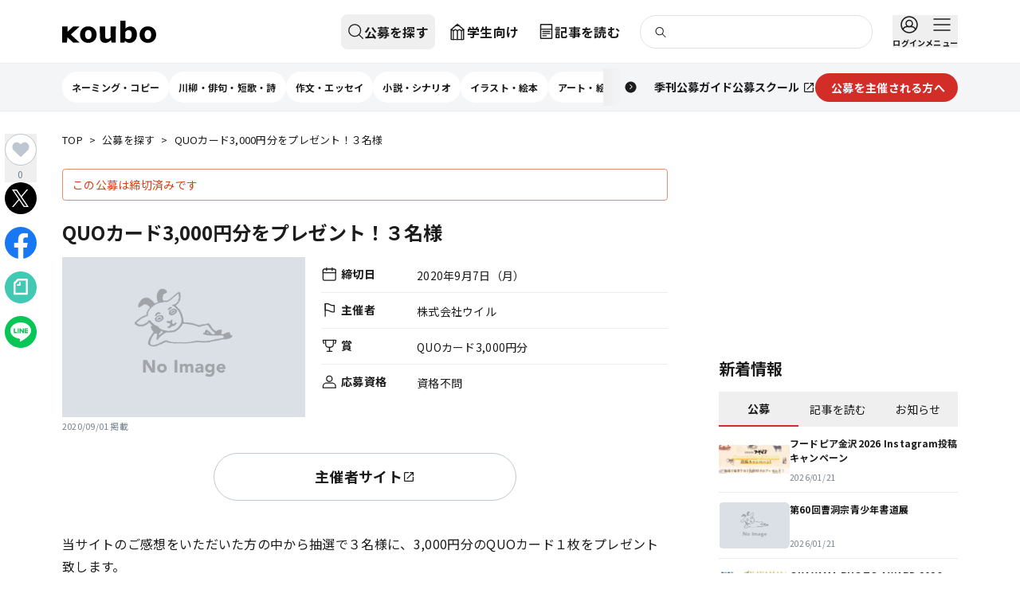

--- FILE ---
content_type: text/html; charset=utf-8
request_url: https://koubo.jp/contest/67082
body_size: 71181
content:
<!DOCTYPE html><html lang="ja"><head><meta charSet="utf-8"/><meta name="viewport" content="width=device-width, initial-scale=1"/><link rel="preload" as="image" imageSrcSet="/images/img-noimage.png 16w, /images/img-noimage.png 32w, /images/img-noimage.png 48w, /images/img-noimage.png 64w, /images/img-noimage.png 96w, /images/img-noimage.png 128w, /images/img-noimage.png 256w, /images/img-noimage.png 384w, /images/img-noimage.png 640w, /images/img-noimage.png 750w, /images/img-noimage.png 828w, /images/img-noimage.png 1080w, /images/img-noimage.png 1200w, /images/img-noimage.png 1920w, /images/img-noimage.png 2048w, /images/img-noimage.png 3840w" imageSizes="(max-width: 768px) 375px, (max-width: 1124px) 700px, 1124px"/><link rel="preload" as="image" imageSrcSet="/images/img-noimage.png 16w, /images/img-noimage.png 32w, /images/img-noimage.png 48w, /images/img-noimage.png 64w, /images/img-noimage.png 96w, /images/img-noimage.png 128w, /images/img-noimage.png 256w, /images/img-noimage.png 384w, /images/img-noimage.png 640w, /images/img-noimage.png 750w, /images/img-noimage.png 828w, /images/img-noimage.png 1080w, /images/img-noimage.png 1200w, /images/img-noimage.png 1920w, /images/img-noimage.png 2048w, /images/img-noimage.png 3840w" imageSizes="(max-width: 768px) 375px, (max-width: 1124px) 350px, 380px"/><link rel="preload" as="image" imageSrcSet="https://dfu5tnchbcr8f.cloudfront.net/strapi/jiyuritsu_top_6f621cc715.png?format=webp&amp;width=16 16w, https://dfu5tnchbcr8f.cloudfront.net/strapi/jiyuritsu_top_6f621cc715.png?format=webp&amp;width=32 32w, https://dfu5tnchbcr8f.cloudfront.net/strapi/jiyuritsu_top_6f621cc715.png?format=webp&amp;width=48 48w, https://dfu5tnchbcr8f.cloudfront.net/strapi/jiyuritsu_top_6f621cc715.png?format=webp&amp;width=64 64w, https://dfu5tnchbcr8f.cloudfront.net/strapi/jiyuritsu_top_6f621cc715.png?format=webp&amp;width=96 96w, https://dfu5tnchbcr8f.cloudfront.net/strapi/jiyuritsu_top_6f621cc715.png?format=webp&amp;width=128 128w, https://dfu5tnchbcr8f.cloudfront.net/strapi/jiyuritsu_top_6f621cc715.png?format=webp&amp;width=256 256w, https://dfu5tnchbcr8f.cloudfront.net/strapi/jiyuritsu_top_6f621cc715.png?format=webp&amp;width=384 384w, https://dfu5tnchbcr8f.cloudfront.net/strapi/jiyuritsu_top_6f621cc715.png?format=webp&amp;width=640 640w, https://dfu5tnchbcr8f.cloudfront.net/strapi/jiyuritsu_top_6f621cc715.png?format=webp&amp;width=750 750w, https://dfu5tnchbcr8f.cloudfront.net/strapi/jiyuritsu_top_6f621cc715.png?format=webp&amp;width=828 828w, https://dfu5tnchbcr8f.cloudfront.net/strapi/jiyuritsu_top_6f621cc715.png?format=webp&amp;width=1080 1080w, https://dfu5tnchbcr8f.cloudfront.net/strapi/jiyuritsu_top_6f621cc715.png?format=webp&amp;width=1200 1200w, https://dfu5tnchbcr8f.cloudfront.net/strapi/jiyuritsu_top_6f621cc715.png?format=webp&amp;width=1920 1920w, https://dfu5tnchbcr8f.cloudfront.net/strapi/jiyuritsu_top_6f621cc715.png?format=webp&amp;width=2048 2048w, https://dfu5tnchbcr8f.cloudfront.net/strapi/jiyuritsu_top_6f621cc715.png?format=webp&amp;width=3840 3840w" imageSizes="(max-width: 768px) 187.5px, (max-width: 1124px) 175px, 281px"/><link rel="preload" as="image" imageSrcSet="https://dfu5tnchbcr8f.cloudfront.net/strapi/PLOT_happyo_bnr_jpg_95e7cff007.jpg?format=webp&amp;width=16 16w, https://dfu5tnchbcr8f.cloudfront.net/strapi/PLOT_happyo_bnr_jpg_95e7cff007.jpg?format=webp&amp;width=32 32w, https://dfu5tnchbcr8f.cloudfront.net/strapi/PLOT_happyo_bnr_jpg_95e7cff007.jpg?format=webp&amp;width=48 48w, https://dfu5tnchbcr8f.cloudfront.net/strapi/PLOT_happyo_bnr_jpg_95e7cff007.jpg?format=webp&amp;width=64 64w, https://dfu5tnchbcr8f.cloudfront.net/strapi/PLOT_happyo_bnr_jpg_95e7cff007.jpg?format=webp&amp;width=96 96w, https://dfu5tnchbcr8f.cloudfront.net/strapi/PLOT_happyo_bnr_jpg_95e7cff007.jpg?format=webp&amp;width=128 128w, https://dfu5tnchbcr8f.cloudfront.net/strapi/PLOT_happyo_bnr_jpg_95e7cff007.jpg?format=webp&amp;width=256 256w, https://dfu5tnchbcr8f.cloudfront.net/strapi/PLOT_happyo_bnr_jpg_95e7cff007.jpg?format=webp&amp;width=384 384w, https://dfu5tnchbcr8f.cloudfront.net/strapi/PLOT_happyo_bnr_jpg_95e7cff007.jpg?format=webp&amp;width=640 640w, https://dfu5tnchbcr8f.cloudfront.net/strapi/PLOT_happyo_bnr_jpg_95e7cff007.jpg?format=webp&amp;width=750 750w, https://dfu5tnchbcr8f.cloudfront.net/strapi/PLOT_happyo_bnr_jpg_95e7cff007.jpg?format=webp&amp;width=828 828w, https://dfu5tnchbcr8f.cloudfront.net/strapi/PLOT_happyo_bnr_jpg_95e7cff007.jpg?format=webp&amp;width=1080 1080w, https://dfu5tnchbcr8f.cloudfront.net/strapi/PLOT_happyo_bnr_jpg_95e7cff007.jpg?format=webp&amp;width=1200 1200w, https://dfu5tnchbcr8f.cloudfront.net/strapi/PLOT_happyo_bnr_jpg_95e7cff007.jpg?format=webp&amp;width=1920 1920w, https://dfu5tnchbcr8f.cloudfront.net/strapi/PLOT_happyo_bnr_jpg_95e7cff007.jpg?format=webp&amp;width=2048 2048w, https://dfu5tnchbcr8f.cloudfront.net/strapi/PLOT_happyo_bnr_jpg_95e7cff007.jpg?format=webp&amp;width=3840 3840w" imageSizes="(max-width: 768px) 187.5px, (max-width: 1124px) 175px, 281px"/><link rel="preload" as="image" imageSrcSet="https://dfu5tnchbcr8f.cloudfront.net/strapi/web1028_cb6804cc91.png?format=webp&amp;width=16 16w, https://dfu5tnchbcr8f.cloudfront.net/strapi/web1028_cb6804cc91.png?format=webp&amp;width=32 32w, https://dfu5tnchbcr8f.cloudfront.net/strapi/web1028_cb6804cc91.png?format=webp&amp;width=48 48w, https://dfu5tnchbcr8f.cloudfront.net/strapi/web1028_cb6804cc91.png?format=webp&amp;width=64 64w, https://dfu5tnchbcr8f.cloudfront.net/strapi/web1028_cb6804cc91.png?format=webp&amp;width=96 96w, https://dfu5tnchbcr8f.cloudfront.net/strapi/web1028_cb6804cc91.png?format=webp&amp;width=128 128w, https://dfu5tnchbcr8f.cloudfront.net/strapi/web1028_cb6804cc91.png?format=webp&amp;width=256 256w, https://dfu5tnchbcr8f.cloudfront.net/strapi/web1028_cb6804cc91.png?format=webp&amp;width=384 384w, https://dfu5tnchbcr8f.cloudfront.net/strapi/web1028_cb6804cc91.png?format=webp&amp;width=640 640w, https://dfu5tnchbcr8f.cloudfront.net/strapi/web1028_cb6804cc91.png?format=webp&amp;width=750 750w, https://dfu5tnchbcr8f.cloudfront.net/strapi/web1028_cb6804cc91.png?format=webp&amp;width=828 828w, https://dfu5tnchbcr8f.cloudfront.net/strapi/web1028_cb6804cc91.png?format=webp&amp;width=1080 1080w, https://dfu5tnchbcr8f.cloudfront.net/strapi/web1028_cb6804cc91.png?format=webp&amp;width=1200 1200w, https://dfu5tnchbcr8f.cloudfront.net/strapi/web1028_cb6804cc91.png?format=webp&amp;width=1920 1920w, https://dfu5tnchbcr8f.cloudfront.net/strapi/web1028_cb6804cc91.png?format=webp&amp;width=2048 2048w, https://dfu5tnchbcr8f.cloudfront.net/strapi/web1028_cb6804cc91.png?format=webp&amp;width=3840 3840w" imageSizes="(max-width: 768px) 187.5px, (max-width: 1124px) 175px, 281px"/><link rel="preload" as="image" imageSrcSet="https://dfu5tnchbcr8f.cloudfront.net/strapi/Bbnr_81c5861934.png?format=webp&amp;width=16 16w, https://dfu5tnchbcr8f.cloudfront.net/strapi/Bbnr_81c5861934.png?format=webp&amp;width=32 32w, https://dfu5tnchbcr8f.cloudfront.net/strapi/Bbnr_81c5861934.png?format=webp&amp;width=48 48w, https://dfu5tnchbcr8f.cloudfront.net/strapi/Bbnr_81c5861934.png?format=webp&amp;width=64 64w, https://dfu5tnchbcr8f.cloudfront.net/strapi/Bbnr_81c5861934.png?format=webp&amp;width=96 96w, https://dfu5tnchbcr8f.cloudfront.net/strapi/Bbnr_81c5861934.png?format=webp&amp;width=128 128w, https://dfu5tnchbcr8f.cloudfront.net/strapi/Bbnr_81c5861934.png?format=webp&amp;width=256 256w, https://dfu5tnchbcr8f.cloudfront.net/strapi/Bbnr_81c5861934.png?format=webp&amp;width=384 384w, https://dfu5tnchbcr8f.cloudfront.net/strapi/Bbnr_81c5861934.png?format=webp&amp;width=640 640w, https://dfu5tnchbcr8f.cloudfront.net/strapi/Bbnr_81c5861934.png?format=webp&amp;width=750 750w, https://dfu5tnchbcr8f.cloudfront.net/strapi/Bbnr_81c5861934.png?format=webp&amp;width=828 828w, https://dfu5tnchbcr8f.cloudfront.net/strapi/Bbnr_81c5861934.png?format=webp&amp;width=1080 1080w, https://dfu5tnchbcr8f.cloudfront.net/strapi/Bbnr_81c5861934.png?format=webp&amp;width=1200 1200w, https://dfu5tnchbcr8f.cloudfront.net/strapi/Bbnr_81c5861934.png?format=webp&amp;width=1920 1920w, https://dfu5tnchbcr8f.cloudfront.net/strapi/Bbnr_81c5861934.png?format=webp&amp;width=2048 2048w, https://dfu5tnchbcr8f.cloudfront.net/strapi/Bbnr_81c5861934.png?format=webp&amp;width=3840 3840w" imageSizes="(max-width: 768px) 187.5px, (max-width: 1124px) 175px, 281px"/><link rel="preload" as="image" imageSrcSet="https://dfu5tnchbcr8f.cloudfront.net/strapi/2209_404a2d962a.png?format=webp&amp;width=16 16w, https://dfu5tnchbcr8f.cloudfront.net/strapi/2209_404a2d962a.png?format=webp&amp;width=32 32w, https://dfu5tnchbcr8f.cloudfront.net/strapi/2209_404a2d962a.png?format=webp&amp;width=48 48w, https://dfu5tnchbcr8f.cloudfront.net/strapi/2209_404a2d962a.png?format=webp&amp;width=64 64w, https://dfu5tnchbcr8f.cloudfront.net/strapi/2209_404a2d962a.png?format=webp&amp;width=96 96w, https://dfu5tnchbcr8f.cloudfront.net/strapi/2209_404a2d962a.png?format=webp&amp;width=128 128w, https://dfu5tnchbcr8f.cloudfront.net/strapi/2209_404a2d962a.png?format=webp&amp;width=256 256w, https://dfu5tnchbcr8f.cloudfront.net/strapi/2209_404a2d962a.png?format=webp&amp;width=384 384w, https://dfu5tnchbcr8f.cloudfront.net/strapi/2209_404a2d962a.png?format=webp&amp;width=640 640w, https://dfu5tnchbcr8f.cloudfront.net/strapi/2209_404a2d962a.png?format=webp&amp;width=750 750w, https://dfu5tnchbcr8f.cloudfront.net/strapi/2209_404a2d962a.png?format=webp&amp;width=828 828w, https://dfu5tnchbcr8f.cloudfront.net/strapi/2209_404a2d962a.png?format=webp&amp;width=1080 1080w, https://dfu5tnchbcr8f.cloudfront.net/strapi/2209_404a2d962a.png?format=webp&amp;width=1200 1200w, https://dfu5tnchbcr8f.cloudfront.net/strapi/2209_404a2d962a.png?format=webp&amp;width=1920 1920w, https://dfu5tnchbcr8f.cloudfront.net/strapi/2209_404a2d962a.png?format=webp&amp;width=2048 2048w, https://dfu5tnchbcr8f.cloudfront.net/strapi/2209_404a2d962a.png?format=webp&amp;width=3840 3840w" imageSizes="(max-width: 768px) 187.5px, (max-width: 1124px) 175px, 281px"/><link rel="preload" as="image" imageSrcSet="https://dfu5tnchbcr8f.cloudfront.net/strapi/2111_douzo_Bbnr_cccb4a1c13.png?format=webp&amp;width=16 16w, https://dfu5tnchbcr8f.cloudfront.net/strapi/2111_douzo_Bbnr_cccb4a1c13.png?format=webp&amp;width=32 32w, https://dfu5tnchbcr8f.cloudfront.net/strapi/2111_douzo_Bbnr_cccb4a1c13.png?format=webp&amp;width=48 48w, https://dfu5tnchbcr8f.cloudfront.net/strapi/2111_douzo_Bbnr_cccb4a1c13.png?format=webp&amp;width=64 64w, https://dfu5tnchbcr8f.cloudfront.net/strapi/2111_douzo_Bbnr_cccb4a1c13.png?format=webp&amp;width=96 96w, https://dfu5tnchbcr8f.cloudfront.net/strapi/2111_douzo_Bbnr_cccb4a1c13.png?format=webp&amp;width=128 128w, https://dfu5tnchbcr8f.cloudfront.net/strapi/2111_douzo_Bbnr_cccb4a1c13.png?format=webp&amp;width=256 256w, https://dfu5tnchbcr8f.cloudfront.net/strapi/2111_douzo_Bbnr_cccb4a1c13.png?format=webp&amp;width=384 384w, https://dfu5tnchbcr8f.cloudfront.net/strapi/2111_douzo_Bbnr_cccb4a1c13.png?format=webp&amp;width=640 640w, https://dfu5tnchbcr8f.cloudfront.net/strapi/2111_douzo_Bbnr_cccb4a1c13.png?format=webp&amp;width=750 750w, https://dfu5tnchbcr8f.cloudfront.net/strapi/2111_douzo_Bbnr_cccb4a1c13.png?format=webp&amp;width=828 828w, https://dfu5tnchbcr8f.cloudfront.net/strapi/2111_douzo_Bbnr_cccb4a1c13.png?format=webp&amp;width=1080 1080w, https://dfu5tnchbcr8f.cloudfront.net/strapi/2111_douzo_Bbnr_cccb4a1c13.png?format=webp&amp;width=1200 1200w, https://dfu5tnchbcr8f.cloudfront.net/strapi/2111_douzo_Bbnr_cccb4a1c13.png?format=webp&amp;width=1920 1920w, https://dfu5tnchbcr8f.cloudfront.net/strapi/2111_douzo_Bbnr_cccb4a1c13.png?format=webp&amp;width=2048 2048w, https://dfu5tnchbcr8f.cloudfront.net/strapi/2111_douzo_Bbnr_cccb4a1c13.png?format=webp&amp;width=3840 3840w" imageSizes="(max-width: 768px) 187.5px, (max-width: 1124px) 175px, 281px"/><link rel="preload" as="image" imageSrcSet="https://dfu5tnchbcr8f.cloudfront.net/strapi/douzo_W_bnr16_c6d020b3ad.png?format=webp&amp;width=16 16w, https://dfu5tnchbcr8f.cloudfront.net/strapi/douzo_W_bnr16_c6d020b3ad.png?format=webp&amp;width=32 32w, https://dfu5tnchbcr8f.cloudfront.net/strapi/douzo_W_bnr16_c6d020b3ad.png?format=webp&amp;width=48 48w, https://dfu5tnchbcr8f.cloudfront.net/strapi/douzo_W_bnr16_c6d020b3ad.png?format=webp&amp;width=64 64w, https://dfu5tnchbcr8f.cloudfront.net/strapi/douzo_W_bnr16_c6d020b3ad.png?format=webp&amp;width=96 96w, https://dfu5tnchbcr8f.cloudfront.net/strapi/douzo_W_bnr16_c6d020b3ad.png?format=webp&amp;width=128 128w, https://dfu5tnchbcr8f.cloudfront.net/strapi/douzo_W_bnr16_c6d020b3ad.png?format=webp&amp;width=256 256w, https://dfu5tnchbcr8f.cloudfront.net/strapi/douzo_W_bnr16_c6d020b3ad.png?format=webp&amp;width=384 384w, https://dfu5tnchbcr8f.cloudfront.net/strapi/douzo_W_bnr16_c6d020b3ad.png?format=webp&amp;width=640 640w, https://dfu5tnchbcr8f.cloudfront.net/strapi/douzo_W_bnr16_c6d020b3ad.png?format=webp&amp;width=750 750w, https://dfu5tnchbcr8f.cloudfront.net/strapi/douzo_W_bnr16_c6d020b3ad.png?format=webp&amp;width=828 828w, https://dfu5tnchbcr8f.cloudfront.net/strapi/douzo_W_bnr16_c6d020b3ad.png?format=webp&amp;width=1080 1080w, https://dfu5tnchbcr8f.cloudfront.net/strapi/douzo_W_bnr16_c6d020b3ad.png?format=webp&amp;width=1200 1200w, https://dfu5tnchbcr8f.cloudfront.net/strapi/douzo_W_bnr16_c6d020b3ad.png?format=webp&amp;width=1920 1920w, https://dfu5tnchbcr8f.cloudfront.net/strapi/douzo_W_bnr16_c6d020b3ad.png?format=webp&amp;width=2048 2048w, https://dfu5tnchbcr8f.cloudfront.net/strapi/douzo_W_bnr16_c6d020b3ad.png?format=webp&amp;width=3840 3840w" imageSizes="(max-width: 768px) 187.5px, (max-width: 1124px) 175px, 281px"/><link rel="preload" as="image" imageSrcSet="https://dfu5tnchbcr8f.cloudfront.net/strapi/plot_top_655b425262.png?format=webp&amp;width=16 16w, https://dfu5tnchbcr8f.cloudfront.net/strapi/plot_top_655b425262.png?format=webp&amp;width=32 32w, https://dfu5tnchbcr8f.cloudfront.net/strapi/plot_top_655b425262.png?format=webp&amp;width=48 48w, https://dfu5tnchbcr8f.cloudfront.net/strapi/plot_top_655b425262.png?format=webp&amp;width=64 64w, https://dfu5tnchbcr8f.cloudfront.net/strapi/plot_top_655b425262.png?format=webp&amp;width=96 96w, https://dfu5tnchbcr8f.cloudfront.net/strapi/plot_top_655b425262.png?format=webp&amp;width=128 128w, https://dfu5tnchbcr8f.cloudfront.net/strapi/plot_top_655b425262.png?format=webp&amp;width=256 256w, https://dfu5tnchbcr8f.cloudfront.net/strapi/plot_top_655b425262.png?format=webp&amp;width=384 384w, https://dfu5tnchbcr8f.cloudfront.net/strapi/plot_top_655b425262.png?format=webp&amp;width=640 640w, https://dfu5tnchbcr8f.cloudfront.net/strapi/plot_top_655b425262.png?format=webp&amp;width=750 750w, https://dfu5tnchbcr8f.cloudfront.net/strapi/plot_top_655b425262.png?format=webp&amp;width=828 828w, https://dfu5tnchbcr8f.cloudfront.net/strapi/plot_top_655b425262.png?format=webp&amp;width=1080 1080w, https://dfu5tnchbcr8f.cloudfront.net/strapi/plot_top_655b425262.png?format=webp&amp;width=1200 1200w, https://dfu5tnchbcr8f.cloudfront.net/strapi/plot_top_655b425262.png?format=webp&amp;width=1920 1920w, https://dfu5tnchbcr8f.cloudfront.net/strapi/plot_top_655b425262.png?format=webp&amp;width=2048 2048w, https://dfu5tnchbcr8f.cloudfront.net/strapi/plot_top_655b425262.png?format=webp&amp;width=3840 3840w" imageSizes="(max-width: 768px) 187.5px, (max-width: 1124px) 175px, 281px"/><link rel="stylesheet" href="/_next/static/css/4854f7dda9bb90f0.css" data-precedence="next"/><link rel="stylesheet" href="/_next/static/css/204b14e5270a57e1.css" data-precedence="next"/><link rel="stylesheet" href="/_next/static/css/3371aa8f35d55aef.css" data-precedence="next"/><link rel="preload" as="script" fetchPriority="low" href="/_next/static/chunks/webpack-0e1263bff5c916a2.js"/><script src="/_next/static/chunks/4bd1b696-1665c745e5528c3d.js" async=""></script><script src="/_next/static/chunks/7119-3a758c3fd0434c35.js" async=""></script><script src="/_next/static/chunks/main-app-41f9671596a05c5d.js" async=""></script><script src="/_next/static/chunks/8260-af98534dfc1e9f0f.js" async=""></script><script src="/_next/static/chunks/7372-d06b903ab091f87f.js" async=""></script><script src="/_next/static/chunks/app/layout-5ba07c7821f4b29b.js" async=""></script><script src="/_next/static/chunks/app/global-error-d127ee3623485a61.js" async=""></script><script src="/_next/static/chunks/6874-ace7140d73878a16.js" async=""></script><script src="/_next/static/chunks/4008-7ba2477d5cff721c.js" async=""></script><script src="/_next/static/chunks/4180-47cd1766a9a3de1e.js" async=""></script><script src="/_next/static/chunks/4692-a14a1d4934e84f74.js" async=""></script><script src="/_next/static/chunks/9604-7eaa713b8a2b0936.js" async=""></script><script src="/_next/static/chunks/4683-39a36b4874b3fd53.js" async=""></script><script src="/_next/static/chunks/5334-cabc4075e1cf7c26.js" async=""></script><script src="/_next/static/chunks/app/(default-header)/(defailt-sidebar)/contest/%5Bid%5D/page-7595dbe0450eff3a.js" async=""></script><script src="/_next/static/chunks/5594-67e92907e18cf6c5.js" async=""></script><script src="/_next/static/chunks/221-0edeb8ed487fc31a.js" async=""></script><script src="/_next/static/chunks/5472-98e76e042d917435.js" async=""></script><script src="/_next/static/chunks/4774-654ddc9cfb60b5d8.js" async=""></script><script src="/_next/static/chunks/9223-edf0584c53737593.js" async=""></script><script src="/_next/static/chunks/5566-649cad981a321ebd.js" async=""></script><script src="/_next/static/chunks/1020-cb24d130cbf1aa38.js" async=""></script><script src="/_next/static/chunks/7613-97e9ceaba41bef31.js" async=""></script><script src="/_next/static/chunks/1546-330bce0ec238ef73.js" async=""></script><script src="/_next/static/chunks/9586-46a511cbf0d671d4.js" async=""></script><script src="/_next/static/chunks/app/(default-header)/layout-d3eb189a1da8fe08.js" async=""></script><script src="/_next/static/chunks/app/(default-header)/error-ae8c560d7a6b3d39.js" async=""></script><script src="/_next/static/chunks/5784-3b80a1b5df5f7e41.js" async=""></script><script src="/_next/static/chunks/app/(default-header)/(defailt-sidebar)/layout-fedec113a1511f12.js" async=""></script><link rel="preload" href="https://www.googletagmanager.com/gtm.js?id=GTM-55SBVRH" as="script"/><link rel="preload" href="https://pagead2.googlesyndication.com/pagead/js/adsbygoogle.js?client=ca-pub-9681073183373943" as="script" crossorigin=""/><link rel="preload" href="/_next/static/chunks/3424.43da74089f24c6f0.js" as="script" fetchPriority="low"/><link rel="preload" as="image" imageSrcSet="https://dfu5tnchbcr8f.cloudfront.net/strapi/fanclub_banner1705_0098e9f373.jpg?format=webp&amp;width=16 16w, https://dfu5tnchbcr8f.cloudfront.net/strapi/fanclub_banner1705_0098e9f373.jpg?format=webp&amp;width=32 32w, https://dfu5tnchbcr8f.cloudfront.net/strapi/fanclub_banner1705_0098e9f373.jpg?format=webp&amp;width=48 48w, https://dfu5tnchbcr8f.cloudfront.net/strapi/fanclub_banner1705_0098e9f373.jpg?format=webp&amp;width=64 64w, https://dfu5tnchbcr8f.cloudfront.net/strapi/fanclub_banner1705_0098e9f373.jpg?format=webp&amp;width=96 96w, https://dfu5tnchbcr8f.cloudfront.net/strapi/fanclub_banner1705_0098e9f373.jpg?format=webp&amp;width=128 128w, https://dfu5tnchbcr8f.cloudfront.net/strapi/fanclub_banner1705_0098e9f373.jpg?format=webp&amp;width=256 256w, https://dfu5tnchbcr8f.cloudfront.net/strapi/fanclub_banner1705_0098e9f373.jpg?format=webp&amp;width=384 384w, https://dfu5tnchbcr8f.cloudfront.net/strapi/fanclub_banner1705_0098e9f373.jpg?format=webp&amp;width=640 640w, https://dfu5tnchbcr8f.cloudfront.net/strapi/fanclub_banner1705_0098e9f373.jpg?format=webp&amp;width=750 750w, https://dfu5tnchbcr8f.cloudfront.net/strapi/fanclub_banner1705_0098e9f373.jpg?format=webp&amp;width=828 828w, https://dfu5tnchbcr8f.cloudfront.net/strapi/fanclub_banner1705_0098e9f373.jpg?format=webp&amp;width=1080 1080w, https://dfu5tnchbcr8f.cloudfront.net/strapi/fanclub_banner1705_0098e9f373.jpg?format=webp&amp;width=1200 1200w, https://dfu5tnchbcr8f.cloudfront.net/strapi/fanclub_banner1705_0098e9f373.jpg?format=webp&amp;width=1920 1920w, https://dfu5tnchbcr8f.cloudfront.net/strapi/fanclub_banner1705_0098e9f373.jpg?format=webp&amp;width=2048 2048w, https://dfu5tnchbcr8f.cloudfront.net/strapi/fanclub_banner1705_0098e9f373.jpg?format=webp&amp;width=3840 3840w" imageSizes="(max-width: 768px) 187.5px, (max-width: 1124px) 175px, 281px"/><meta name="next-size-adjust" content=""/><title>QUOカード3,000円分をプレゼント！３名様 | 公募/コンテスト/コンペ情報なら「Koubo」</title><meta name="description" content="公募、コンテスト、コンペ、募集情報を掲載。文芸、文学賞、アート、シンボルマーク、キャラクターデザイン、ロゴ、デザイン、イラスト、コピー、愛称、フォトコン、を年間2万件以上紹介する公募ガイド社運営のWebサイトです。"/><meta property="og:title" content="QUOカード3,000円分をプレゼント！３名様 | 公募/コンテスト/コンペ情報なら「Koubo」"/><meta property="og:description" content="公募、コンテスト、コンペ、募集情報を掲載。文芸、文学賞、アート、シンボルマーク、キャラクターデザイン、ロゴ、デザイン、イラスト、コピー、愛称、フォトコン、を年間2万件以上紹介する公募ガイド社運営のWebサイトです。"/><meta property="og:image" content="https://koubo.jp/images/ogp_koubo.png"/><meta property="og:image:width" content="148"/><meta property="og:image:height" content="148"/><meta property="og:type" content="article"/><meta property="article:published_time" content="2020/09/01 00:00:00"/><meta name="twitter:card" content="summary"/><meta name="twitter:site" content="@kouboguide"/><meta name="twitter:title" content="QUOカード3,000円分をプレゼント！３名様 | 公募/コンテスト/コンペ情報なら「Koubo」"/><meta name="twitter:description" content="公募、コンテスト、コンペ、募集情報を掲載。文芸、文学賞、アート、シンボルマーク、キャラクターデザイン、ロゴ、デザイン、イラスト、コピー、愛称、フォトコン、を年間2万件以上紹介する公募ガイド社運営のWebサイトです。"/><meta name="twitter:image" content="https://koubo.jp/images/ogp_koubo.png"/><meta name="twitter:image:width" content="148"/><meta name="twitter:image:height" content="148"/><link rel="icon" href="/favicon.ico" type="image/x-icon" sizes="48x48"/><meta name="sentry-trace" content="cab694a282124e62c80c0d011834b2a4-0b774a76a5a55be7"/><meta name="baggage" content="sentry-environment=production,sentry-release=63f753ef6dc37b28244f08c271fba38560d3b8f2,sentry-public_key=2044d3a7e9f348c5a00ac6304be1f087,sentry-trace_id=cab694a282124e62c80c0d011834b2a4"/><script src="/_next/static/chunks/polyfills-42372ed130431b0a.js" noModule=""></script></head><body class="__className_b86aea tw-overflow-y-scroll tw-min-h-screen tw-flex tw-flex-col"><div hidden=""><!--$--><!--/$--></div><aside><div style="position:fixed;z-index:9999;top:16px;left:16px;right:16px;bottom:16px;pointer-events:none" class="!tw-z-toast"></div></aside><header class="tw-w-full tw-h-[108px] md:tw-h-[140px] tw-z-docked"><div class="tw-h-[48px] md:tw-h-[80px] tw-bg-white tw-border-b tw-border-gray-200 tw-flex tw-items-center"><h1 class="tw-sr-only">公募/コンテスト/コンペ情報なら「Koubo」</h1><div class="tw-w-full tw-mx-auto tw-px-0 tw-grow tw-max-w-pcContent tw-h-full md:tw-px-6 lg:tw-px-0"><div class="tw-relative tw-h-full tw-flex tw-items-center tw-justify-between md:tw-hidden"><button aria-label="公募を探す" class="tw-z-docked tw-h-full tw-w-12 tw-flex tw-flex-col tw-items-center tw-justify-center tw-space-y-1 hover:tw-opacity-70 tw-duration-200 tw-transition" type="button"><svg fill="none" height="1.5em" viewBox="0 0 24 24" width="1.5em" xmlns="http://www.w3.org/2000/svg"><path d="M10.5 19C15.1944 19 19 15.1944 19 10.5C19 5.80558 15.1944 2 10.5 2C5.80558 2 2 5.80558 2 10.5C2 15.1944 5.80558 19 10.5 19Z" stroke="currentColor" stroke-linecap="round" stroke-linejoin="round" stroke-width="1.5"></path><path d="M22 21.9998L16.51 16.5098" stroke="currentColor" stroke-linecap="round" stroke-linejoin="round" stroke-width="1.5"></path></svg></button><!--$--><!--/$--><div class="tw-absolute tw-w-full tw-h-full tw-flex tw-justify-center"><a class="tw-cursor-pointer tw-flex tw-items-center" href="/"><svg viewBox="0 0 832.39 196.16" xmlns="http://www.w3.org/2000/svg" class="lg:tw-hidden !tw-w-[78px] !tw-h-[18px]"><path d="M429.56,145.94c-6.58,10.18-17.51,15.13-29.19,15.13-13.44,0-19.51-6.26-19.51-26.27l.5-83.49h-47.43l.4,88.77c0,34.74,14.56,56.08,48.71,56.08,21.41,0,36.71-12.89,50.31-24.9l3.5,21.53h37.96l.59-141.48h-47.53l1.69,94.62Z" fill="#171717;"></path><g><path d="M758.93,49.58c-38.4,0-73.39,26.58-73.39,73.17s35,73.13,73.39,73.13,73.47-26.64,73.47-73.13-35.08-73.17-73.47-73.17Zm-.35,113.25c-19.16,0-28.7-15.54-28.7-40.05s9.81-40.43,28.97-40.43,29.22,15.91,29.22,40.43-10.33,40.05-29.49,40.05Z" fill="#171717;"></path><path d="M601.1,49.58c-17.94,0-32.34,12.58-40.76,19.32l1.34-68.89h-47.48l.62,192.79h37.74l2.54-15.88c11.77,12.54,27.6,19.24,41.53,19.24,33.75,0,65.57-27.36,65.57-75.29,0-42.62-23.36-71.29-61.1-71.29Zm-15.23,112.88c-7.8,0-18.79-2.27-27.07-8.79l1.1-56.16c9.07-9.97,18.39-14.9,27.89-14.9,18.43,0,28.71,14,28.71,38.95,0,28.77-14.52,40.89-30.63,40.89Z" fill="#171717;"></path><path d="M231.64,49.58c-38.4,0-73.39,26.58-73.39,73.17s35,73.13,73.39,73.13,73.47-26.64,73.47-73.13-35.08-73.17-73.47-73.17Zm-.35,113.25c-19.16,0-28.37-15.54-28.37-40.05s9.47-40.43,28.63-40.43,28.81,15.91,28.81,40.43-9.92,40.05-29.07,40.05Z" fill="#171717;"></path><polygon fill="#171717;" points="97.16 50.94 47.19 97.16 47.19 51.15 0 51.15 .87 192.89 41.62 192.89 47.19 146.64 47.19 146.69 47.19 146.63 97.16 192.84 153.82 192.84 77.02 121.89 153.82 50.94 97.16 50.94"></polygon></g></svg></a></div><div class="tw-h-full tw-z-docked"><button aria-label="メニュー" class="tw-flex md:tw-hidden tw-flex-col tw-items-center tw-justify-center tw-space-y-1 tw-w-12 tw-h-full hover:tw-opacity-70 tw-duration-200 tw-transition" type="button"><div class="tw-relative"><svg width="1.5em" height="1.5em" viewBox="0 0 24 24" fill="none" xmlns="http://www.w3.org/2000/svg"><g><path d="M2 5H22" stroke="#1C1C1C" stroke-width="1.5" stroke-linecap="round" stroke-linejoin="round"></path><path d="M2 12H22" stroke="#1C1C1C" stroke-width="1.5" stroke-linecap="round" stroke-linejoin="round"></path><path d="M2 19H22" stroke="#1C1C1C" stroke-width="1.5" stroke-linecap="round" stroke-linejoin="round"></path></g></svg></div></button><button class="tw-hidden md:tw-flex tw-flex-col tw-items-center tw-space-y-1 hover:tw-opacity-70 tw-duration-200 tw-transition" type="button"><div class="tw-relative"><svg width="24px" height="24px" viewBox="0 0 24 24" fill="none" xmlns="http://www.w3.org/2000/svg"><g><path d="M2 5H22" stroke="#1C1C1C" stroke-width="1.5" stroke-linecap="round" stroke-linejoin="round"></path><path d="M2 12H22" stroke="#1C1C1C" stroke-width="1.5" stroke-linecap="round" stroke-linejoin="round"></path><path d="M2 19H22" stroke="#1C1C1C" stroke-width="1.5" stroke-linecap="round" stroke-linejoin="round"></path></g></svg></div><span class="tw-text-ui10 tw-font-bold tw-text-left">メニュー</span></button></div></div><div class="tw-hidden tw-h-full md:tw-flex md:tw-justify-between lg:tw-max-w-none"><div class="tw-flex tw-items-center tw-mr-6"><a class="tw-cursor-pointer" href="/"><span class="tw-inline"><svg viewBox="0 0 832.39 196.16" xmlns="http://www.w3.org/2000/svg" width="118" height="28"><path d="M429.56,145.94c-6.58,10.18-17.51,15.13-29.19,15.13-13.44,0-19.51-6.26-19.51-26.27l.5-83.49h-47.43l.4,88.77c0,34.74,14.56,56.08,48.71,56.08,21.41,0,36.71-12.89,50.31-24.9l3.5,21.53h37.96l.59-141.48h-47.53l1.69,94.62Z" fill="#171717;"></path><g><path d="M758.93,49.58c-38.4,0-73.39,26.58-73.39,73.17s35,73.13,73.39,73.13,73.47-26.64,73.47-73.13-35.08-73.17-73.47-73.17Zm-.35,113.25c-19.16,0-28.7-15.54-28.7-40.05s9.81-40.43,28.97-40.43,29.22,15.91,29.22,40.43-10.33,40.05-29.49,40.05Z" fill="#171717;"></path><path d="M601.1,49.58c-17.94,0-32.34,12.58-40.76,19.32l1.34-68.89h-47.48l.62,192.79h37.74l2.54-15.88c11.77,12.54,27.6,19.24,41.53,19.24,33.75,0,65.57-27.36,65.57-75.29,0-42.62-23.36-71.29-61.1-71.29Zm-15.23,112.88c-7.8,0-18.79-2.27-27.07-8.79l1.1-56.16c9.07-9.97,18.39-14.9,27.89-14.9,18.43,0,28.71,14,28.71,38.95,0,28.77-14.52,40.89-30.63,40.89Z" fill="#171717;"></path><path d="M231.64,49.58c-38.4,0-73.39,26.58-73.39,73.17s35,73.13,73.39,73.13,73.47-26.64,73.47-73.13-35.08-73.17-73.47-73.17Zm-.35,113.25c-19.16,0-28.37-15.54-28.37-40.05s9.47-40.43,28.63-40.43,28.81,15.91,28.81,40.43-9.92,40.05-29.07,40.05Z" fill="#171717;"></path><polygon fill="#171717;" points="97.16 50.94 47.19 97.16 47.19 51.15 0 51.15 .87 192.89 41.62 192.89 47.19 146.64 47.19 146.69 47.19 146.63 97.16 192.84 153.82 192.84 77.02 121.89 153.82 50.94 97.16 50.94"></polygon></g></svg></span></a></div><div class="tw-hidden md:tw-flex md:tw-items-center md:tw-space-x-4"><div class="md:tw-flex md:tw-space-x-2"><div><button class="tw-h-11 tw-px-2 tw-flex tw-items-center tw-gap-x-2 tw-rounded-[8px] hover:tw-opacity-50 tw-transition tw-duration-200"><div class="tw-shrink-0"><svg fill="none" height="1.5em" viewBox="0 0 24 24" width="1.5em" xmlns="http://www.w3.org/2000/svg"><path d="M10.5 19C15.1944 19 19 15.1944 19 10.5C19 5.80558 15.1944 2 10.5 2C5.80558 2 2 5.80558 2 10.5C2 15.1944 5.80558 19 10.5 19Z" stroke="currentColor" stroke-linecap="round" stroke-linejoin="round" stroke-width="1.5"></path><path d="M22 21.9998L16.51 16.5098" stroke="currentColor" stroke-linecap="round" stroke-linejoin="round" stroke-width="1.5"></path></svg></div><span class="tw-text-ui16 tw-font-bold tw-text-left">公募を探す</span></button></div><a class="tw-cursor-pointer hover:tw-opacity-50 tw-transition-opacity tw-duration-200 tw-h-11 tw-px-2 tw-flex tw-items-center tw-gap-x-2 tw-rounded-[8px] hover:tw-bg-white/30 tw-transition tw-duration-200" href="/student/all"><div class="tw-shrink-0"><svg width="24" height="24" viewBox="0 0 24 25" fill="none" xmlns="http://www.w3.org/2000/svg"><path d="M4 9.5V22.5H20V9.5" stroke="#1C1C1C" stroke-width="1.5" stroke-linecap="round" stroke-linejoin="round"></path><path d="M20 9.5L12 2.5L4 9.5" stroke="#1C1C1C" stroke-width="1.5" stroke-linecap="round" stroke-linejoin="round"></path><path d="M4 9.5L6.67 11L9.33 9.5L12 11L14.67 9.5L17.33 11L20 9.5" stroke="#1C1C1C" stroke-width="1.5" stroke-linecap="round" stroke-linejoin="round"></path><path d="M12 11V22.5" stroke="#1C1C1C" stroke-width="1.5" stroke-linecap="round" stroke-linejoin="round"></path><path d="M17.3281 11V22.5" stroke="#1C1C1C" stroke-width="1.5" stroke-linecap="round" stroke-linejoin="round"></path><path d="M6.67188 11V22.5" stroke="#1C1C1C" stroke-width="1.5" stroke-linecap="round" stroke-linejoin="round"></path><path d="M9.78125 4.44043H14.2213" stroke="#1C1C1C" stroke-width="1.5" stroke-linecap="round" stroke-linejoin="round"></path></svg></div><span class="tw-text-ui16 tw-font-bold">学生向け</span></a><a class="tw-cursor-pointer hover:tw-opacity-50 tw-transition-opacity tw-duration-200  tw-h-11 tw-px-2 tw-flex tw-items-center tw-gap-x-2 tw-rounded-[8px] hover:tw-bg-white/30 tw-transition tw-duration-200" href="/article"><div class="tw-shrink-0"><svg width="1.5em" height="1.5em" viewBox="0 0 24 24" fill="none" xmlns="http://www.w3.org/2000/svg"><path d="M20 2H4V22H20V2Z" stroke="#1C1C1C" stroke-width="1.5" stroke-linecap="round" stroke-linejoin="round"></path><path d="M4 8.61035H20" stroke="#1C1C1C" stroke-width="1.5" stroke-linecap="round" stroke-linejoin="round"></path><path d="M7 12H17" stroke="#1C1C1C" stroke-width="1.5" stroke-linecap="round" stroke-linejoin="round"></path><path d="M7 15.0703H17" stroke="#1C1C1C" stroke-width="1.5" stroke-linecap="round" stroke-linejoin="round"></path><path d="M7 18.1396H12" stroke="#1C1C1C" stroke-width="1.5" stroke-linecap="round" stroke-linejoin="round"></path></svg></div><span class="tw-text-ui16 tw-font-bold">記事を読む</span></a></div><div class="tw-w-[400px] tw-flex tw-items-center"><div class="tw-grow tw-pt-1 tw-mr-6"><div class="gcse-search"></div></div><div class="tw-flex tw-items-center tw-gap-x-4"><button class="tw-flex tw-flex-col tw-items-center tw-space-y-1 hover:tw-opacity-70 tw-duration-200 tw-transition" type="button"><svg width="24" height="24" viewBox="0 0 24 24" fill="none" xmlns="http://www.w3.org/2000/svg"><path d="M12 14.5498C14.2091 14.5498 16 12.7589 16 10.5498C16 8.34067 14.2091 6.5498 12 6.5498C9.79086 6.5498 8 8.34067 8 10.5498C8 12.7589 9.79086 14.5498 12 14.5498Z" stroke="currentColor" stroke-width="1.5" stroke-linecap="round" stroke-linejoin="round"></path><path d="M19.8197 18.2298C19.2397 16.1098 17.2997 14.5498 14.9997 14.5498H8.99969C6.69969 14.5498 4.75969 16.1098 4.17969 18.2298" stroke="currentColor" stroke-width="1.5" stroke-linecap="round" stroke-linejoin="round"></path><path d="M12 22C17.5228 22 22 17.5228 22 12C22 6.47715 17.5228 2 12 2C6.47715 2 2 6.47715 2 12C2 17.5228 6.47715 22 12 22Z" stroke="currentColor" stroke-width="1.5" stroke-linecap="round" stroke-linejoin="round"></path></svg><span class="tw-text-ui10 tw-font-bold">ログイン</span></button><div class="tw-relative"><div class="tw-h-full tw-z-docked"><button aria-label="メニュー" class="tw-flex md:tw-hidden tw-flex-col tw-items-center tw-justify-center tw-space-y-1 tw-w-12 tw-h-full hover:tw-opacity-70 tw-duration-200 tw-transition" type="button"><div class="tw-relative"><svg width="1.5em" height="1.5em" viewBox="0 0 24 24" fill="none" xmlns="http://www.w3.org/2000/svg"><g><path d="M2 5H22" stroke="#1C1C1C" stroke-width="1.5" stroke-linecap="round" stroke-linejoin="round"></path><path d="M2 12H22" stroke="#1C1C1C" stroke-width="1.5" stroke-linecap="round" stroke-linejoin="round"></path><path d="M2 19H22" stroke="#1C1C1C" stroke-width="1.5" stroke-linecap="round" stroke-linejoin="round"></path></g></svg></div></button><button class="tw-hidden md:tw-flex tw-flex-col tw-items-center tw-space-y-1 hover:tw-opacity-70 tw-duration-200 tw-transition" type="button"><div class="tw-relative"><svg width="24px" height="24px" viewBox="0 0 24 24" fill="none" xmlns="http://www.w3.org/2000/svg"><g><path d="M2 5H22" stroke="#1C1C1C" stroke-width="1.5" stroke-linecap="round" stroke-linejoin="round"></path><path d="M2 12H22" stroke="#1C1C1C" stroke-width="1.5" stroke-linecap="round" stroke-linejoin="round"></path><path d="M2 19H22" stroke="#1C1C1C" stroke-width="1.5" stroke-linecap="round" stroke-linejoin="round"></path></g></svg></div><span class="tw-text-ui10 tw-font-bold tw-text-left">メニュー</span></button></div></div></div></div></div></div></div></div><div class="tw-h-[60px] tw-bg-gray-100 tw-overflow-x-hidden tw-border-b tw-border-gray-200 tw-flex tw-items-center"><div class="tw-w-full tw-mx-auto tw-px-0 tw-grow tw-max-w-pcContent"><div class="tw-flex tw-items-center tw-justify-between md:tw-px-0"><div class="tw-w-full md:tw-flex-1"><div class="tw-relative"><div class="tw-flex tw-w-full tw-overflow-x-scroll hidden-scrollbar md:tw-overflow-hidden tw-border-box tw-py-1 md:tw-hidden" style="gap:6px"><a style="margin-left:6px" class="tw-cursor-pointer tw-select-none tw-rounded-full tw-shrink-0 tw-ease-out tw-text-ui12 tw-leading-none tw-font-bold tw-px-3 tw-pt-3.5 tw-pb-[13px] tw-transition hover:tw-cursor-pointer tw-bg-white hover:tw-text-black/50" href="/category/slogan-copy/all"><div class="tw-w-full">ネーミング・コピー</div></a><a class="tw-cursor-pointer tw-select-none tw-rounded-full tw-shrink-0 tw-ease-out tw-text-ui12 tw-leading-none tw-font-bold tw-px-3 tw-pt-3.5 tw-pb-[13px] tw-transition hover:tw-cursor-pointer tw-bg-white hover:tw-text-black/50" href="/category/senryu/all"><div class="tw-w-full">川柳・俳句・短歌・詩</div></a><a class="tw-cursor-pointer tw-select-none tw-rounded-full tw-shrink-0 tw-ease-out tw-text-ui12 tw-leading-none tw-font-bold tw-px-3 tw-pt-3.5 tw-pb-[13px] tw-transition hover:tw-cursor-pointer tw-bg-white hover:tw-text-black/50" href="/category/writing/all"><div class="tw-w-full">作文・エッセイ</div></a><a class="tw-cursor-pointer tw-select-none tw-rounded-full tw-shrink-0 tw-ease-out tw-text-ui12 tw-leading-none tw-font-bold tw-px-3 tw-pt-3.5 tw-pb-[13px] tw-transition hover:tw-cursor-pointer tw-bg-white hover:tw-text-black/50" href="/category/novel/all"><div class="tw-w-full">小説・シナリオ</div></a><a class="tw-cursor-pointer tw-select-none tw-rounded-full tw-shrink-0 tw-ease-out tw-text-ui12 tw-leading-none tw-font-bold tw-px-3 tw-pt-3.5 tw-pb-[13px] tw-transition hover:tw-cursor-pointer tw-bg-white hover:tw-text-black/50" href="/category/illustration/all"><div class="tw-w-full">イラスト・絵本</div></a><a class="tw-cursor-pointer tw-select-none tw-rounded-full tw-shrink-0 tw-ease-out tw-text-ui12 tw-leading-none tw-font-bold tw-px-3 tw-pt-3.5 tw-pb-[13px] tw-transition hover:tw-cursor-pointer tw-bg-white hover:tw-text-black/50" href="/category/art/all"><div class="tw-w-full">アート・絵画・工芸</div></a><a class="tw-cursor-pointer tw-select-none tw-rounded-full tw-shrink-0 tw-ease-out tw-text-ui12 tw-leading-none tw-font-bold tw-px-3 tw-pt-3.5 tw-pb-[13px] tw-transition hover:tw-cursor-pointer tw-bg-white hover:tw-text-black/50" href="/category/design/all"><div class="tw-w-full">デザイン</div></a><a class="tw-cursor-pointer tw-select-none tw-rounded-full tw-shrink-0 tw-ease-out tw-text-ui12 tw-leading-none tw-font-bold tw-px-3 tw-pt-3.5 tw-pb-[13px] tw-transition hover:tw-cursor-pointer tw-bg-white hover:tw-text-black/50" href="/category/comic/all"><div class="tw-w-full">漫画・コミック</div></a><a class="tw-cursor-pointer tw-select-none tw-rounded-full tw-shrink-0 tw-ease-out tw-text-ui12 tw-leading-none tw-font-bold tw-px-3 tw-pt-3.5 tw-pb-[13px] tw-transition hover:tw-cursor-pointer tw-bg-white hover:tw-text-black/50" href="/category/picture/all"><div class="tw-w-full">写真・動画・映像</div></a><a class="tw-cursor-pointer tw-select-none tw-rounded-full tw-shrink-0 tw-ease-out tw-text-ui12 tw-leading-none tw-font-bold tw-px-3 tw-pt-3.5 tw-pb-[13px] tw-transition hover:tw-cursor-pointer tw-bg-white hover:tw-text-black/50" href="/category/planning/all"><div class="tw-w-full">企画・アイデア・大喜利</div></a><a class="tw-cursor-pointer tw-select-none tw-rounded-full tw-shrink-0 tw-ease-out tw-text-ui12 tw-leading-none tw-font-bold tw-px-3 tw-pt-3.5 tw-pb-[13px] tw-transition hover:tw-cursor-pointer tw-bg-white hover:tw-text-black/50" href="/category/music/all"><div class="tw-w-full">作詞・作曲</div></a><a class="tw-cursor-pointer tw-select-none tw-rounded-full tw-shrink-0 tw-ease-out tw-text-ui12 tw-leading-none tw-font-bold tw-px-3 tw-pt-3.5 tw-pb-[13px] tw-transition hover:tw-cursor-pointer tw-bg-white hover:tw-text-black/50" href="/category/nonsection/all"><div class="tw-w-full">ノンセクション</div></a><a style="margin-right:6px" class="tw-cursor-pointer tw-select-none tw-rounded-full tw-shrink-0 tw-ease-out tw-text-ui12 tw-leading-none tw-font-bold tw-px-3 tw-pt-3.5 tw-pb-[13px] tw-transition hover:tw-cursor-pointer tw-bg-white hover:tw-text-black/50" href="/category/present/all"><div class="tw-w-full">プレゼント</div></a></div><div class="tw-flex tw-w-full tw-overflow-x-scroll hidden-scrollbar md:tw-overflow-hidden tw-border-box tw-py-1 tw-hidden md:tw-flex" style="gap:6px"><a class="tw-cursor-pointer tw-select-none tw-rounded-full tw-shrink-0 tw-ease-out tw-text-ui12 tw-leading-none tw-font-bold tw-px-3 tw-pt-3.5 tw-pb-[13px] tw-transition hover:tw-cursor-pointer tw-bg-white hover:tw-text-black/50" href="/category/slogan-copy/all"><div class="tw-w-full">ネーミング・コピー</div></a><a class="tw-cursor-pointer tw-select-none tw-rounded-full tw-shrink-0 tw-ease-out tw-text-ui12 tw-leading-none tw-font-bold tw-px-3 tw-pt-3.5 tw-pb-[13px] tw-transition hover:tw-cursor-pointer tw-bg-white hover:tw-text-black/50" href="/category/senryu/all"><div class="tw-w-full">川柳・俳句・短歌・詩</div></a><a class="tw-cursor-pointer tw-select-none tw-rounded-full tw-shrink-0 tw-ease-out tw-text-ui12 tw-leading-none tw-font-bold tw-px-3 tw-pt-3.5 tw-pb-[13px] tw-transition hover:tw-cursor-pointer tw-bg-white hover:tw-text-black/50" href="/category/writing/all"><div class="tw-w-full">作文・エッセイ</div></a><a class="tw-cursor-pointer tw-select-none tw-rounded-full tw-shrink-0 tw-ease-out tw-text-ui12 tw-leading-none tw-font-bold tw-px-3 tw-pt-3.5 tw-pb-[13px] tw-transition hover:tw-cursor-pointer tw-bg-white hover:tw-text-black/50" href="/category/novel/all"><div class="tw-w-full">小説・シナリオ</div></a><a class="tw-cursor-pointer tw-select-none tw-rounded-full tw-shrink-0 tw-ease-out tw-text-ui12 tw-leading-none tw-font-bold tw-px-3 tw-pt-3.5 tw-pb-[13px] tw-transition hover:tw-cursor-pointer tw-bg-white hover:tw-text-black/50" href="/category/illustration/all"><div class="tw-w-full">イラスト・絵本</div></a><a class="tw-cursor-pointer tw-select-none tw-rounded-full tw-shrink-0 tw-ease-out tw-text-ui12 tw-leading-none tw-font-bold tw-px-3 tw-pt-3.5 tw-pb-[13px] tw-transition hover:tw-cursor-pointer tw-bg-white hover:tw-text-black/50" href="/category/art/all"><div class="tw-w-full">アート・絵画・工芸</div></a><a class="tw-cursor-pointer tw-select-none tw-rounded-full tw-shrink-0 tw-ease-out tw-text-ui12 tw-leading-none tw-font-bold tw-px-3 tw-pt-3.5 tw-pb-[13px] tw-transition hover:tw-cursor-pointer tw-bg-white hover:tw-text-black/50" href="/category/design/all"><div class="tw-w-full">デザイン</div></a><a class="tw-cursor-pointer tw-select-none tw-rounded-full tw-shrink-0 tw-ease-out tw-text-ui12 tw-leading-none tw-font-bold tw-px-3 tw-pt-3.5 tw-pb-[13px] tw-transition hover:tw-cursor-pointer tw-bg-white hover:tw-text-black/50" href="/category/comic/all"><div class="tw-w-full">漫画・コミック</div></a><a class="tw-cursor-pointer tw-select-none tw-rounded-full tw-shrink-0 tw-ease-out tw-text-ui12 tw-leading-none tw-font-bold tw-px-3 tw-pt-3.5 tw-pb-[13px] tw-transition hover:tw-cursor-pointer tw-bg-white hover:tw-text-black/50" href="/category/picture/all"><div class="tw-w-full">写真・動画・映像</div></a><a class="tw-cursor-pointer tw-select-none tw-rounded-full tw-shrink-0 tw-ease-out tw-text-ui12 tw-leading-none tw-font-bold tw-px-3 tw-pt-3.5 tw-pb-[13px] tw-transition hover:tw-cursor-pointer tw-bg-white hover:tw-text-black/50" href="/category/planning/all"><div class="tw-w-full">企画・アイデア・大喜利</div></a><a class="tw-cursor-pointer tw-select-none tw-rounded-full tw-shrink-0 tw-ease-out tw-text-ui12 tw-leading-none tw-font-bold tw-px-3 tw-pt-3.5 tw-pb-[13px] tw-transition hover:tw-cursor-pointer tw-bg-white hover:tw-text-black/50" href="/category/music/all"><div class="tw-w-full">作詞・作曲</div></a><a class="tw-cursor-pointer tw-select-none tw-rounded-full tw-shrink-0 tw-ease-out tw-text-ui12 tw-leading-none tw-font-bold tw-px-3 tw-pt-3.5 tw-pb-[13px] tw-transition hover:tw-cursor-pointer tw-bg-white hover:tw-text-black/50" href="/category/nonsection/all"><div class="tw-w-full">ノンセクション</div></a><a class="tw-cursor-pointer tw-select-none tw-rounded-full tw-shrink-0 tw-ease-out tw-text-ui12 tw-leading-none tw-font-bold tw-px-3 tw-pt-3.5 tw-pb-[13px] tw-transition hover:tw-cursor-pointer tw-bg-white hover:tw-text-black/50" href="/category/present/all"><div class="tw-w-full">プレゼント</div></a></div><button class="tw-shrink-0 tw-w-12 tw-h-full tw-flex tw-items-center tw-pl-6 tw-transition-opacity tw-duration-300 tw-ease-in tw-rotate-180 tw-pointer-events-none tw-opacity-0 tw-bg-gradient-to-r tw-from-white/0 tw-via-gray-100 tw-to-gray-100 tw-hidden md:tw-flex tw-absolute tw-top-0 tw-left-0"><svg width="1.5em" height="1.5em" viewBox="0 0 24 24" fill="none" xmlns="http://www.w3.org/2000/svg"><path fill-rule="evenodd" clip-rule="evenodd" d="M12 20C16.4183 20 20 16.4183 20 12C20 7.58172 16.4183 4 12 4C7.58172 4 4 7.58172 4 12C4 16.4183 7.58172 20 12 20ZM11.3536 8.14645C11.1583 7.95118 10.8417 7.95118 10.6464 8.14645C10.4512 8.34171 10.4512 8.65829 10.6464 8.85355L13.2929 11.5L10.6464 14.1464C10.4512 14.3417 10.4512 14.6583 10.6464 14.8536C10.8417 15.0488 11.1583 15.0488 11.3536 14.8536L14.3536 11.8536C14.5488 11.6583 14.5488 11.3417 14.3536 11.1464L11.3536 8.14645Z" fill="currentColor"></path></svg></button><button class="tw-shrink-0 tw-w-12 tw-h-full tw-flex tw-items-center tw-pl-6 tw-transition-opacity tw-duration-300 tw-ease-in tw-bg-gradient-to-r tw-from-white/0 tw-via-gray-100 tw-to-gray-100 tw-hidden md:tw-flex tw-absolute tw-top-0 tw-right-0"><svg width="1.5em" height="1.5em" viewBox="0 0 24 24" fill="none" xmlns="http://www.w3.org/2000/svg"><path fill-rule="evenodd" clip-rule="evenodd" d="M12 20C16.4183 20 20 16.4183 20 12C20 7.58172 16.4183 4 12 4C7.58172 4 4 7.58172 4 12C4 16.4183 7.58172 20 12 20ZM11.3536 8.14645C11.1583 7.95118 10.8417 7.95118 10.6464 8.14645C10.4512 8.34171 10.4512 8.65829 10.6464 8.85355L13.2929 11.5L10.6464 14.1464C10.4512 14.3417 10.4512 14.6583 10.6464 14.8536C10.8417 15.0488 11.1583 15.0488 11.3536 14.8536L14.3536 11.8536C14.5488 11.6583 14.5488 11.3417 14.3536 11.1464L11.3536 8.14645Z" fill="currentColor"></path></svg></button></div></div><div class="tw-ml-4 tw-hidden lg:tw-flex tw-items-center tw-gap-4"><a class="tw-cursor-pointer hover:tw-opacity-50 tw-transition-opacity tw-duration-200 tw-inline-flex tw-items-center tw-no-underline tw-underline hover:tw-no-underline" target="_self" href="/magazine/latest"><strong>季刊公募ガイド</strong></a><a class="tw-cursor-pointer hover:tw-opacity-50 tw-transition-opacity tw-duration-200 tw-inline-flex tw-items-center tw-no-underline tw-underline hover:tw-no-underline" rel="noopener noreferrer" target="_blank" href="https://school.koubo.co.jp"><strong>公募スクール</strong><div class="tw-ml-1"><svg width="16px" height="16px" viewBox="0 0 24 24" fill="none" xmlns="http://www.w3.org/2000/svg"><path d="M19 19H5V5H12V3H5C3.89 3 3 3.9 3 5V19C3 20.1 3.89 21 5 21H19C20.1 21 21 20.1 21 19V12H19V19ZM14 3V5H17.59L7.76 14.83L9.17 16.24L19 6.41V10H21V3H14Z" fill="currentColor"></path></svg></div></a><a target="_blank" href="https://koubo.co.jp"><span class="tw-cursor-pointer tw-inline-flex tw-items-center tw-justify-center tw-outline-none tw-transition tw-duration-200 tw-bg-primary-500 tw-text-white tw-font-bold hover:enabled:tw-bg-primary-600 disabled:tw-bg-gray-300 disabled:tw-text-gray-500 tw-h-9 tw-px-4 tw-text-ui14 tw-rounded-full hover:tw-bg-primary-600"><span class="tw-mr-1"></span>公募を主催される方へ</span></a></div></div></div></div></header><div class="tw-w-full tw-mx-auto tw-px-spContentSide md:tw-px-6 lg:tw-px-0 tw-grow tw-max-w-pcContent tw-grid tw-auto-rows-min tw-grid-cols-1 lg:tw-gap-x-16 lg:tw-grid-cols-[760px_auto]"><nav aria-label="パンくず" class="tw-hidden lg:tw-block tw-py-6"><ol class="tw-space-x-2 tw-flex tw-overflow-x-scroll hidden-scrollbar"><li class="tw-text-ui13 tw-flex tw-items-center tw-leading-6 tw-align-middle tw-space-x-2"><a class="tw-cursor-pointer hover:tw-opacity-50 tw-transition-opacity tw-duration-200 tw-text-ui13 tw-text-black tw-whitespace-nowrap" href="/">TOP</a></li><li class="tw-text-ui13 tw-flex tw-items-center tw-leading-6 tw-align-middle tw-space-x-2"><span>&gt;</span><a class="tw-cursor-pointer hover:tw-opacity-50 tw-transition-opacity tw-duration-200 tw-text-ui13 tw-text-black tw-whitespace-nowrap" href="/contest">公募を探す</a></li><li class="tw-text-ui13 tw-flex tw-items-center tw-leading-6 tw-align-middle tw-space-x-2"><span>&gt;</span><span class="tw-text-ui13 tw-text-black tw-whitespace-nowrap">QUOカード3,000円分をプレゼント！３名様</span></li></ol></nav><main class="lg:tw-row-start-2 tw-pt-8 lg:tw-pt-0"><article><div class="tw-mb-6"><div class="tw-flex tw-items-center tw-justify-between tw-px-3 tw-py-2 tw-min-h-[40px] tw-text-ui14 tw-border tw-rounded tw-text-error tw-border-error/60"><span class="tw-w-full">この公募は締切済みです</span></div></div><ul class="tw-mb-4 empty:tw-mb-0 tw-flex tw-flex-wrap tw-items-center tw-gap-x-4 tw-gap-y-2"></ul><header class="tw-flex tw-items-start tw-space-x-2"><h1 class="tw-flex-1 tw-text-head18 md:tw-text-head24 tw-font-bold">QUOカード3,000円分をプレゼント！３名様</h1><div class="md:tw-hidden"><button class="tw-group tw-w-10 tw-space-y-1"><span class="tw-w-10 tw-h-10 tw-flex tw-items-center tw-justify-center tw-bg-white tw-text-gray-400 tw-rounded-circle tw-border tw-border-gray-400 tw-cursor-pointer group-hover:tw-bg-like group-hover:tw-border-like group-hover:tw-text-white tw-transition tw-duration-200"><svg width="28px" height="28px" viewBox="0 0 24 24" fill="none" xmlns="http://www.w3.org/2000/svg" role="img" aria-label="お気に入り"><path d="M11.999 6.36365C5.89636 -0.246449 0.182621 8.66839 4.52027 12.8777L11.999 20L19.4777 12.8777C23.8153 8.66839 18.1166 -0.246449 11.999 6.36365Z" fill="currentColor"></path></svg></span><span class="tw-text-ui12 tw-font-normal tw-text-center tw-text-gray-600 tw-truncate tw-duration-200 tw-transition">0</span></button></div></header><section class="tw-mt-4 tw-pb-4 md:tw-pb-6 tw-flex tw-flex-col md:tw-grid md:tw-grid-cols-12 md:tw-gap-5"><div class="tw-col-span-5"><div class="tw-relative tw-overflow-hidden"><div class="tw-absolute tw-inset-0 tw-blur-2xl tw-opacity-40 tw-z-hide"><img alt="" decoding="async" data-nimg="fill" class="!tw-static tw-object-cover" style="position:absolute;height:100%;width:100%;left:0;top:0;right:0;bottom:0;color:transparent" sizes="(max-width: 768px) 375px, (max-width: 1124px) 700px, 1124px" srcSet="/images/img-noimage.png 16w, /images/img-noimage.png 32w, /images/img-noimage.png 48w, /images/img-noimage.png 64w, /images/img-noimage.png 96w, /images/img-noimage.png 128w, /images/img-noimage.png 256w, /images/img-noimage.png 384w, /images/img-noimage.png 640w, /images/img-noimage.png 750w, /images/img-noimage.png 828w, /images/img-noimage.png 1080w, /images/img-noimage.png 1200w, /images/img-noimage.png 1920w, /images/img-noimage.png 2048w, /images/img-noimage.png 3840w" src="/images/img-noimage.png"/></div><div class="tw-relative tw-overflow-hidden"><div class="tw-absolute tw-inset-0 tw-blur-2xl tw-opacity-40 tw-z-hide"><img alt="" decoding="async" data-nimg="fill" class="!tw-static tw-object-cover" style="position:absolute;height:100%;width:100%;left:0;top:0;right:0;bottom:0;color:transparent" sizes="(max-width: 768px) 375px, (max-width: 1124px) 350px, 380px" srcSet="/images/img-noimage.png 16w, /images/img-noimage.png 32w, /images/img-noimage.png 48w, /images/img-noimage.png 64w, /images/img-noimage.png 96w, /images/img-noimage.png 128w, /images/img-noimage.png 256w, /images/img-noimage.png 384w, /images/img-noimage.png 640w, /images/img-noimage.png 750w, /images/img-noimage.png 828w, /images/img-noimage.png 1080w, /images/img-noimage.png 1200w, /images/img-noimage.png 1920w, /images/img-noimage.png 2048w, /images/img-noimage.png 3840w" src="/images/img-noimage.png"/></div><div class="tw-w-full tw-aspect-[38/25]"><img alt="" decoding="async" data-nimg="fill" class="!tw-static tw-object-contain" style="position:absolute;height:100%;width:100%;left:0;top:0;right:0;bottom:0;color:transparent" sizes="(max-width: 768px) 375px, (max-width: 1124px) 350px, 380px" srcSet="/images/img-noimage.png 16w, /images/img-noimage.png 32w, /images/img-noimage.png 48w, /images/img-noimage.png 64w, /images/img-noimage.png 96w, /images/img-noimage.png 128w, /images/img-noimage.png 256w, /images/img-noimage.png 384w, /images/img-noimage.png 640w, /images/img-noimage.png 750w, /images/img-noimage.png 828w, /images/img-noimage.png 1080w, /images/img-noimage.png 1200w, /images/img-noimage.png 1920w, /images/img-noimage.png 2048w, /images/img-noimage.png 3840w" src="/images/img-noimage.png"/></div></div></div><time class="tw-mt-2 tw-text-ui11 tw-text-gray-600">2020/09/01 掲載</time></div><dl class="tw-mt-4 tw-text-ui14 tw-flex-1 tw-col-span-7 md:tw-mt-0"><div class="tw-pt-2.5 tw-pb-3 tw-flex tw-flex-col md:tw-flex-row tw-border-b tw-border-gray-200"><dt class="tw-flex tw-items-center tw-font-bold tw-space-x-1 md:tw-min-w-[120px]"><svg width="1.5em" height="1.5em" viewBox="0 0 24 24" fill="none" xmlns="http://www.w3.org/2000/svg"><g clip-path="url(#clip0_3449_171508)"><path d="M18.75 4.75H4.75C3.64543 4.75 2.75 5.64543 2.75 6.75V18.75C2.75 19.8546 3.64543 20.75 4.75 20.75H18.75C19.8546 20.75 20.75 19.8546 20.75 18.75V6.75C20.75 5.64543 19.8546 4.75 18.75 4.75Z" stroke="#1C1C1C" stroke-width="1.5" stroke-linecap="round" stroke-linejoin="round"></path><path d="M4.75 4.75H18.75C19.2804 4.75 19.7891 4.96071 20.1642 5.33579C20.5393 5.71086 20.75 6.21957 20.75 6.75V9.75H2.75V6.75C2.75 6.21957 2.96071 5.71086 3.33579 5.33579C3.71086 4.96071 4.21957 4.75 4.75 4.75Z" fill="white" stroke="#1C1C1C" stroke-width="1.5" stroke-linecap="round" stroke-linejoin="round"></path><path d="M7.75 2.75V6.75" stroke="#1C1C1C" stroke-width="1.5" stroke-linecap="round" stroke-linejoin="round"></path><path d="M15.75 2.75V6.75" stroke="#1C1C1C" stroke-width="1.5" stroke-linecap="round" stroke-linejoin="round"></path></g></svg><span>締切日</span></dt><dd class="tw-mt-1 tw-line-clamp-3 tw-break-all">2020年9月7日（月）</dd></div><div class="tw-pt-2.5 tw-pb-3 tw-flex tw-flex-col md:tw-flex-row tw-border-b tw-border-gray-200"><dt class="tw-flex tw-items-center tw-font-bold tw-space-x-1 md:tw-min-w-[120px]"><svg width="1.5em" height="1.5em" viewBox="0 0 24 24" fill="none" xmlns="http://www.w3.org/2000/svg"><g clip-path="url(#clip0_3449_171513)"><path d="M5.76953 12.3501C13.3095 11.1001 11.6195 15.8001 18.7695 14.6001V5.27009C11.6395 6.47009 13.3195 1.77009 5.76953 3.01009V12.3501Z" fill="white" stroke="#1C1C1C" stroke-width="1.5" stroke-linecap="round" stroke-linejoin="round"></path><path d="M5.75 2.94995V20.95" stroke="#1C1C1C" stroke-width="1.5" stroke-linecap="round" stroke-linejoin="round"></path></g></svg><span>主催者</span></dt><dd class="tw-mt-1 tw-line-clamp-3 tw-break-all">株式会社ウイル</dd></div><div class="tw-pt-2.5 tw-pb-3 tw-flex tw-flex-col md:tw-flex-row tw-border-b tw-border-gray-200"><dt class="tw-flex tw-items-center tw-font-bold tw-space-x-1 md:tw-min-w-[120px]"><svg width="1.5em" height="1.5em" viewBox="0 0 24 24" fill="none" xmlns="http://www.w3.org/2000/svg"><g clip-path="url(#clip0_3449_171518)"><path d="M8.48828 19.75H15.4883" stroke="#1C1C1C" stroke-width="1.5" stroke-linecap="round" stroke-linejoin="round"></path><path d="M6.35084 3.75H2.75084C2.72701 5.51523 3.20937 7.25034 4.14084 8.75" stroke="#1C1C1C" stroke-width="1.5" stroke-linecap="round" stroke-linejoin="round"></path><path d="M6.48828 3.75V9.63C6.48828 12.63 8.48828 14.15 11.9883 14.15C15.4883 14.15 17.4883 12.62 17.4883 9.63V3.75H6.48828Z" fill="white" stroke="#1C1C1C" stroke-width="1.5" stroke-linecap="round" stroke-linejoin="round"></path><path d="M17.6094 3.75H21.2094C21.2332 5.51523 20.7508 7.25034 19.8194 8.75" stroke="#1C1C1C" stroke-width="1.5" stroke-linecap="round" stroke-linejoin="round"></path><path d="M11.9883 19.3499V14.1499" stroke="#1C1C1C" stroke-width="1.5" stroke-linecap="round" stroke-linejoin="round"></path></g></svg><span>賞</span></dt><dd class="tw-mt-1 tw-line-clamp-3 tw-break-all">QUOカード3,000円分</dd></div><div class="tw-pt-2.5 tw-pb-3 tw-flex tw-flex-col md:tw-flex-row"><dt class="tw-flex tw-items-center tw-font-bold tw-space-x-1 md:tw-min-w-[120px]"><svg width="1.5em" height="1.5em" viewBox="0 0 24 24" fill="none" xmlns="http://www.w3.org/2000/svg"><g clip-path="url(#clip0_3449_171523)"><path d="M11.75 11.75C13.9591 11.75 15.75 9.95914 15.75 7.75C15.75 5.54086 13.9591 3.75 11.75 3.75C9.54086 3.75 7.75 5.54086 7.75 7.75C7.75 9.95914 9.54086 11.75 11.75 11.75Z" fill="white" stroke="#1C1C1C" stroke-width="1.5" stroke-linecap="round" stroke-linejoin="round"></path><path d="M15.12 13.75H8.38C5.27 13.75 2.75 15.99 2.75 18.75V20.75H20.75V18.75C20.75 16 18.23 13.75 15.12 13.75Z" fill="white" stroke="#1C1C1C" stroke-width="1.5" stroke-linecap="round" stroke-linejoin="round"></path></g></svg><span>応募資格</span></dt><dd class="tw-mt-1 tw-line-clamp-3 tw-break-all">資格不問</dd></div></dl></section><section><div class="tw-flex tw-justify-center tw-space-x-2 md:tw-space-x-5"><div class="tw-w-full tw-max-w-[50%]"><a class="tw-cursor-pointer hover:tw-opacity-50 tw-transition-opacity tw-duration-200 tw-inline-flex tw-items-center tw-justify-center tw-outline-none tw-transition tw-duration-200 tw-bg-white tw-text-black tw-border tw-border-gray-400 hover:enabled:tw-bg-gray-100 disabled:tw-text-gray-500 tw-h-[51px] tw-px-8 tw-text-ui16 tw-rounded-full hover:tw-bg-gray-100 tw-w-full tw-max-h-12 tw-cursor-pointer lg:tw-max-h-[60px] lg:tw-h-[60px] tw-font-bold" rel="noopener noreferrer" target="_blank" href="https://www.partition-tsuhan.com/present/quocard.html"><span class="tw-text-ui13 lg:tw-text-ui18">主催者サイト</span><svg width="1em" height="1em" viewBox="0 0 24 24" fill="none" xmlns="http://www.w3.org/2000/svg"><path d="M19 19H5V5H12V3H5C3.89 3 3 3.9 3 5V19C3 20.1 3.89 21 5 21H19C20.1 21 21 20.1 21 19V12H19V19ZM14 3V5H17.59L7.76 14.83L9.17 16.24L19 6.41V10H21V3H14Z" fill="currentColor"></path></svg></a></div></div></section><section class="tw-mt-6 md:tw-mt-10 tw-text-body16"><p class="tw-mt-6 tw-whitespace-pre-wrap">当サイトのご感想をいただいた方の中から抽選で３名様に、3,000円分のQUOカード１枚をプレゼント致します。</p><dl><dt class="tw-mt-6 md:tw-mt-10 tw-mb-2 tw-text-head16 tw-font-bold tw-underline tw-decoration-2 tw-decoration-gray-600 tw-underline-offset-8 tw-border-b tw-border-gray-200">募集内容</dt><dd class="tw-whitespace-pre-wrap tw-overflow-hidden">詳細は主催者WEBサイトを参照</dd><dt class="tw-mt-6 md:tw-mt-10 tw-mb-2 tw-text-head16 tw-font-bold tw-underline tw-decoration-2 tw-decoration-gray-600 tw-underline-offset-8 tw-border-b tw-border-gray-200">応募方法/応募先</dt><dd class="tw-whitespace-pre-wrap tw-overflow-hidden">詳細は主催者WEBサイトを参照</dd><dt class="tw-mt-6 md:tw-mt-10 tw-mb-2 tw-text-head16 tw-font-bold tw-underline tw-decoration-2 tw-decoration-gray-600 tw-underline-offset-8 tw-border-b tw-border-gray-200">応募時の会員登録</dt><dd><div class="tw-whitespace-pre-wrap tw-overflow-hidden">不要</div></dd><dt class="tw-mt-6 md:tw-mt-10 tw-mb-2 tw-text-head16 tw-font-bold tw-underline tw-decoration-2 tw-decoration-gray-600 tw-underline-offset-8 tw-border-b tw-border-gray-200">募集期間</dt><dd><div class="tw-whitespace-pre-wrap tw-overflow-hidden">2020年9月1日（火） ~ 2020年9月7日（月）</div></dd><dt class="tw-mt-6 md:tw-mt-10 tw-mb-2 tw-text-head16 tw-font-bold tw-underline tw-decoration-2 tw-decoration-gray-600 tw-underline-offset-8 tw-border-b tw-border-gray-200">応募資格</dt><dd class="tw-whitespace-pre-wrap tw-overflow-hidden">資格不問</dd></dl></section><section class="tw-mt-6 md:tw-mt-10 tw-text-body12"><p>出典：<a href="https://www.partition-tsuhan.com/present/quocard.html" target="_blank" rel="noreferrer nofollow" class="tw-text-link tw-underline hover:tw-no-underline tw-transition tw-duration-200 tw-break-words">https://www.partition-tsuhan.com/present/quocard.html</a><br/>コンテストの趣旨がより明確に伝わるよう、公式サイトの画像を一部引用させていただくケースがございます。掲載をご希望でない場合は、お問い合わせフォームよりお申し付けください。</p></section><section class="tw-mt-6 md:tw-mt-10"><div class="tw-flex tw-justify-center tw-space-x-2 md:tw-space-x-5"><div class="tw-w-full tw-max-w-[50%]"><a class="tw-cursor-pointer hover:tw-opacity-50 tw-transition-opacity tw-duration-200 tw-inline-flex tw-items-center tw-justify-center tw-outline-none tw-transition tw-duration-200 tw-bg-white tw-text-black tw-border tw-border-gray-400 hover:enabled:tw-bg-gray-100 disabled:tw-text-gray-500 tw-h-[51px] tw-px-8 tw-text-ui16 tw-rounded-full hover:tw-bg-gray-100 tw-w-full tw-max-h-12 tw-cursor-pointer lg:tw-max-h-[60px] lg:tw-h-[60px] tw-font-bold" rel="noopener noreferrer" target="_blank" href="https://www.partition-tsuhan.com/present/quocard.html"><span class="tw-text-ui13 lg:tw-text-ui18">主催者サイト</span><svg width="1em" height="1em" viewBox="0 0 24 24" fill="none" xmlns="http://www.w3.org/2000/svg"><path d="M19 19H5V5H12V3H5C3.89 3 3 3.9 3 5V19C3 20.1 3.89 21 5 21H19C20.1 21 21 20.1 21 19V12H19V19ZM14 3V5H17.59L7.76 14.83L9.17 16.24L19 6.41V10H21V3H14Z" fill="currentColor"></path></svg></a></div></div></section></article><aside aria-label="シェアボタン集" class="tw-mt-10 tw-text-center xl:tw-mt-0 xl:tw-absolute xl:tw-top-[168px] xl:-tw-ml-[72px]"><div class="tw-flex tw-justify-center tw-gap-4 xl:tw-flex-col"><button class="tw-group tw-w-10 tw-space-y-1"><span class="tw-w-10 tw-h-10 tw-flex tw-items-center tw-justify-center tw-bg-white tw-text-gray-400 tw-rounded-circle tw-border tw-border-gray-400 tw-cursor-pointer group-hover:tw-bg-like group-hover:tw-border-like group-hover:tw-text-white tw-transition tw-duration-200"><svg width="28px" height="28px" viewBox="0 0 24 24" fill="none" xmlns="http://www.w3.org/2000/svg" role="img" aria-label="お気に入り"><path d="M11.999 6.36365C5.89636 -0.246449 0.182621 8.66839 4.52027 12.8777L11.999 20L19.4777 12.8777C23.8153 8.66839 18.1166 -0.246449 11.999 6.36365Z" fill="currentColor"></path></svg></span><span class="tw-text-ui12 tw-font-normal tw-text-center tw-text-gray-600 tw-truncate tw-duration-200 tw-transition">0</span></button><ul class="tw-inline-flex tw-flex-row xl:tw-flex-col tw-space-x-4 xl:tw-space-x-0 xl:tw-space-y-4"><li><a aria-label="Xでシェア" class="tw-cursor-pointer hover:tw-opacity-50 tw-transition-opacity tw-duration-200" rel="noopener noreferrer" target="_blank" href="https://x.com/intent/post?text=QUO%E3%82%AB%E3%83%BC%E3%83%893%2C000%E5%86%86%E5%88%86%E3%82%92%E3%83%97%E3%83%AC%E3%82%BC%E3%83%B3%E3%83%88%EF%BC%81%EF%BC%93%E5%90%8D%E6%A7%98&amp;url=https%3A%2F%2Fkoubo.jp%2Fcontest%2F67082"><svg width="40px" height="40px" viewBox="0 0 40 40" fill="none" xmlns="http://www.w3.org/2000/svg"><rect width="40" height="40" rx="20" fill="black"></rect><path d="M21.4979 18.3155L29.3156 9H27.463L20.6749 17.0885L15.2532 9H9L17.1986 21.2313L9 31H10.8527L18.0211 22.4583L23.7468 31H30L21.4979 18.3155ZM18.9604 21.339L18.1297 20.1211L11.5202 10.4296H14.3658L19.6997 18.2509L20.5304 19.4689L27.4639 29.6354H24.6183L18.9604 21.339Z" fill="white"></path></svg></a></li><li><a aria-label="Facebookでシェア" class="tw-cursor-pointer hover:tw-opacity-50 tw-transition-opacity tw-duration-200" rel="noopener noreferrer" target="_blank" href="https://www.facebook.com/sharer.php?u=https%3A%2F%2Fkoubo.jp%2Fcontest%2F67082"><svg width="40px" height="40px" viewBox="0 0 40 40" fill="none" xmlns="http://www.w3.org/2000/svg"><g clip-path="url(#clip0_716_23635)"><path d="M20 0C14.6957 0 9.60858 2.12 5.85785 5.89364C2.10712 9.66728 2.82062e-07 14.7854 2.82062e-07 20.1222C-0.00079921 24.9139 1.69802 29.5487 4.79082 33.1926C7.88363 36.8365 12.1674 39.2504 16.8714 40V25.936H11.8V20.1222H16.8714V15.6881C16.8714 10.6576 19.8643 7.86202 24.4286 7.86202C25.9288 7.88294 27.4255 8.01263 28.9071 8.25009V13.2088H26.3857C23.9 13.2088 23.1286 14.7539 23.1286 16.3493V20.1222H28.6714L27.7857 25.936H23.1286V40C27.8326 39.2504 32.1164 36.8365 35.2092 33.1926C38.302 29.5487 40.0008 24.9139 40 20.1222C40 14.7854 37.8929 9.66728 34.1422 5.89364C30.3914 2.12 25.3043 0 20 0Z" fill="#1877F2"></path></g></svg></a></li><li><a aria-label="Noteでシェア" class="tw-cursor-pointer hover:tw-opacity-50 tw-transition-opacity tw-duration-200" rel="noopener noreferrer" target="_blank" href="https://note.com/intent/post?url=https%3A%2F%2Fkoubo.jp%2Fcontest%2F67082"><svg width="40px" height="40px" viewBox="0 0 40 40" fill="none" xmlns="http://www.w3.org/2000/svg"><g clip-path="url(#clip0_716_23632)"><path fill-rule="evenodd" clip-rule="evenodd" d="M20 40C31.0457 40 40 31.0457 40 20C40 8.9543 31.0457 0 20 0C8.9543 0 0 8.9543 0 20C0 31.0457 8.9543 40 20 40ZM17.8862 14.3157V15.8655H16.3317C16.0485 15.8655 15.954 15.88 15.8087 15.9235C15.4164 16.0393 15.1114 16.4304 15.1114 16.894C15.1114 17.3574 15.4164 17.7485 15.8087 17.8643C15.954 17.9078 16.0485 17.9222 16.3317 17.9222H18.7288C18.8741 17.9222 19.0194 17.9222 19.1501 17.8933C19.5134 17.8137 19.8402 17.4877 19.9201 17.1257C19.9492 16.9952 19.9492 16.8505 19.9492 16.7056V14.3157C19.9492 14.0333 19.9346 13.9391 19.891 13.7942C19.7748 13.4032 19.3825 13.0991 18.9177 13.0991C18.4529 13.0991 18.0605 13.396 17.9443 13.7942C17.9008 13.9391 17.8862 14.0333 17.8862 14.3157ZM13.5715 26.6999H26.4285V11.5638H17.4286C17.2833 11.5638 17.1598 11.6145 17.0581 11.7157L13.724 15.0399C13.6223 15.1413 13.5715 15.2644 13.5715 15.4093V26.6999ZM27.569 9C27.7361 9 27.8233 9.00723 27.8886 9.01445C28.4335 9.07238 28.9274 9.56485 28.9855 10.108C28.9926 10.1732 29 10.2601 29 10.4267V27.8368C29 28.0033 28.9926 28.0903 28.9855 28.1555C28.9274 28.6986 28.4335 29.191 27.8886 29.2489C27.8233 29.2563 27.7361 29.2635 27.569 29.2635H12.431C12.2639 29.2635 12.1768 29.2563 12.1114 29.2489C11.5665 29.191 11.0726 28.6986 11.0146 28.1555C11.0072 28.0903 11 28.0033 11 27.8368V15.0688C11 14.953 11.0072 14.8371 11.0146 14.7575C11.0581 14.2795 11.2834 13.8523 11.6247 13.5118L15.5254 9.62278C15.8668 9.28242 16.2954 9.05793 16.7748 9.01445C16.8548 9.00723 16.971 9 17.0871 9H27.569Z" fill="#41C9B4"></path></g></svg></a></li><li><a aria-label="LINEでシェア" class="tw-cursor-pointer hover:tw-opacity-50 tw-transition-opacity tw-duration-200" rel="noopener noreferrer" target="_blank" href="https://social-plugins.line.me/lineit/share?url=https%3A%2F%2Fkoubo.jp%2Fcontest%2F67082&amp;text=QUO%E3%82%AB%E3%83%BC%E3%83%893%2C000%E5%86%86%E5%88%86%E3%82%92%E3%83%97%E3%83%AC%E3%82%BC%E3%83%B3%E3%83%88%EF%BC%81%EF%BC%93%E5%90%8D%E6%A7%98"><svg width="40px" height="40px" viewBox="0 0 40 40" fill="none" xmlns="http://www.w3.org/2000/svg"><g clip-path="url(#clip0_716_23633)"><path d="M23.6398 15.4958H22.7187C22.654 15.4958 22.592 15.5207 22.5463 15.565C22.5006 15.6093 22.475 15.6693 22.475 15.7319V18.9971L19.8796 15.6009C19.8737 15.5919 19.8667 15.5836 19.8589 15.5761L19.8443 15.562L19.8309 15.5513H19.8235L19.8101 15.5419H19.8028L19.7894 15.5348H18.7574C18.6927 15.5348 18.6307 15.5597 18.585 15.604C18.5393 15.6482 18.5137 15.7083 18.5137 15.7709V21.2671C18.5137 21.3298 18.5393 21.3898 18.585 21.4341C18.6307 21.4784 18.6927 21.5032 18.7574 21.5032H19.6798C19.7444 21.5032 19.8064 21.4784 19.8521 21.4341C19.8978 21.3898 19.9235 21.3298 19.9235 21.2671V17.9701L22.5225 21.3698C22.5395 21.3939 22.561 21.4147 22.5858 21.4312L22.6005 21.4407H22.6577C22.6793 21.4458 22.7014 21.4486 22.7235 21.4489H23.6398C23.7045 21.4489 23.7665 21.4241 23.8122 21.3798C23.8579 21.3355 23.8835 21.2755 23.8835 21.2128V15.7367C23.8842 15.7053 23.8784 15.6741 23.8664 15.6449C23.8544 15.6157 23.8366 15.5891 23.8139 15.5667C23.7912 15.5442 23.7641 15.5264 23.7342 15.5143C23.7043 15.5021 23.6723 15.4958 23.6398 15.4958Z" fill="#06C755"></path><path d="M16.4419 15.4971H17.3631C17.5004 15.4971 17.6117 15.6049 17.6117 15.7379V21.2341C17.6117 21.3671 17.5004 21.4749 17.3631 21.4749H16.4419C16.3046 21.4749 16.1934 21.3671 16.1934 21.2341V15.7379C16.1934 15.6049 16.3046 15.4971 16.4419 15.4971Z" fill="#06C755"></path><path d="M28.6745 21.4739H25.0191C24.9545 21.4739 24.8925 21.449 24.8468 21.4047C24.8011 21.3605 24.7754 21.3004 24.7754 21.2378V15.7368C24.7754 15.6742 24.8011 15.6142 24.8468 15.5699C24.8925 15.5256 24.9545 15.5007 25.0191 15.5007H28.6745C28.7392 15.5007 28.8012 15.5256 28.8469 15.5699C28.8926 15.6142 28.9182 15.6742 28.9182 15.7368V16.6304C28.9182 16.6931 28.8926 16.7531 28.8469 16.7974C28.8012 16.8417 28.7392 16.8665 28.6745 16.8665H26.1925V17.7932H28.6745C28.7392 17.7932 28.8012 17.8181 28.8469 17.8623C28.8926 17.9066 28.9182 17.9667 28.9182 18.0293V18.9371C28.9182 18.9997 28.8926 19.0597 28.8469 19.104C28.8012 19.1483 28.7392 19.1732 28.6745 19.1732H26.1925V20.101H28.6745C28.7392 20.101 28.8012 20.1259 28.8469 20.1701C28.8926 20.2144 28.9182 20.2745 28.9182 20.3371V21.2295C28.9194 21.2612 28.9139 21.2928 28.9022 21.3224C28.8905 21.352 28.8727 21.379 28.85 21.4018C28.8272 21.4246 28.8 21.4428 28.7698 21.4551C28.7397 21.4675 28.7073 21.4739 28.6745 21.4739Z" fill="#06C755"></path><path d="M15.166 21.4738C15.2306 21.4738 15.2926 21.4489 15.3383 21.4046C15.384 21.3604 15.4097 21.3003 15.4097 21.2377V20.3453C15.4097 20.2827 15.384 20.2226 15.3383 20.1783C15.2926 20.1341 15.2306 20.1092 15.166 20.1092H12.684V15.7415C12.684 15.6788 12.6583 15.6188 12.6126 15.5745C12.5669 15.5302 12.5049 15.5054 12.4403 15.5054H11.5191C11.4545 15.5054 11.3925 15.5302 11.3468 15.5745C11.3011 15.6188 11.2754 15.6788 11.2754 15.7415V21.2342C11.2754 21.2968 11.3011 21.3568 11.3468 21.4011C11.3925 21.4454 11.4545 21.4703 11.5191 21.4703H15.1745L15.166 21.4738Z" fill="#06C755"></path><path fill-rule="evenodd" clip-rule="evenodd" d="M40 20C40 31.0457 31.0457 40 20 40C8.9543 40 0 31.0457 0 20C0 8.9543 8.9543 0 20 0C31.0457 0 40 8.9543 40 20ZM33 18.2193C33 12.5849 27.1683 8 20 8C12.8317 8 7 12.5849 7 18.2193C7 23.2717 11.6302 27.5036 17.8713 28.3028C18.2953 28.3913 18.8717 28.5731 19.0167 28.9237C19.1483 29.2424 19.1032 29.7418 19.0593 30.0629C19.0593 30.0629 18.907 30.9518 18.8741 31.1406L18.8692 31.1675C18.807 31.5079 18.6493 32.3709 20 31.8206C21.3878 31.2551 27.4864 27.5497 30.2133 24.5076C32.0971 22.5067 33 20.4716 33 18.2193Z" fill="#06C755"></path></g></svg></a></li></ul></div></aside><aside class="tw-mt-10"><ins class="adsbygoogle " style="display:block" data-ad-client="ca-pub-9681073183373943" data-ad-slot="5090856838" data-ad-layout="" data-ad-layout-key="" data-ad-format="rectangle" data-full-width-responsive="true"></ins></aside><aside aria-label="この公募の関連情報"><section class="tw-mt-10 md:tw-mt-12"><h2 class="tw-mb-4 tw-text-head16 tw-font-bold md:tw-text-head20 md:tw-mb-6">関連記事</h2><ul class="tw-grid tw-grid-cols-1 tw-gap-3 md:tw-grid-cols-2 md:tw-gap-5"><li><a class="tw-cursor-pointer hover:tw-opacity-50 tw-transition-opacity tw-duration-200" href="/article/50362"><article class="tw-flex tw-gap-4"><div class="tw-w-[89px] tw-h-[58px] tw-rounded-md tw-overflow-hidden"><img alt="" loading="lazy" decoding="async" data-nimg="fill" class="!tw-static tw-object-scale-down" style="position:absolute;height:100%;width:100%;left:0;top:0;right:0;bottom:0;color:transparent" sizes="100vw" srcSet="https://dfu5tnchbcr8f.cloudfront.net/strapi/article_50362_keyvisual_252aaaa9f2.jpeg?format=webp&amp;width=640 640w, https://dfu5tnchbcr8f.cloudfront.net/strapi/article_50362_keyvisual_252aaaa9f2.jpeg?format=webp&amp;width=750 750w, https://dfu5tnchbcr8f.cloudfront.net/strapi/article_50362_keyvisual_252aaaa9f2.jpeg?format=webp&amp;width=828 828w, https://dfu5tnchbcr8f.cloudfront.net/strapi/article_50362_keyvisual_252aaaa9f2.jpeg?format=webp&amp;width=1080 1080w, https://dfu5tnchbcr8f.cloudfront.net/strapi/article_50362_keyvisual_252aaaa9f2.jpeg?format=webp&amp;width=1200 1200w, https://dfu5tnchbcr8f.cloudfront.net/strapi/article_50362_keyvisual_252aaaa9f2.jpeg?format=webp&amp;width=1920 1920w, https://dfu5tnchbcr8f.cloudfront.net/strapi/article_50362_keyvisual_252aaaa9f2.jpeg?format=webp&amp;width=2048 2048w, https://dfu5tnchbcr8f.cloudfront.net/strapi/article_50362_keyvisual_252aaaa9f2.jpeg?format=webp&amp;width=3840 3840w" src="https://dfu5tnchbcr8f.cloudfront.net/strapi/article_50362_keyvisual_252aaaa9f2.jpeg?format=webp&amp;width=3840"/></div><div class="tw-flex-1 tw-flex tw-flex-col tw-justify-between"><h3 class="tw-text-title12 tw-font-bold tw-line-clamp-2">週刊少年マガジン、美大芸大生の卒制を募集！先着30名に2万円分のギフトカード贈呈</h3><span class="tw-text-ui10 tw-text-gray-600">2026/01/21</span></div></article></a></li><li><a class="tw-cursor-pointer hover:tw-opacity-50 tw-transition-opacity tw-duration-200" href="/article/50073"><article class="tw-flex tw-gap-4"><div class="tw-w-[89px] tw-h-[58px] tw-rounded-md tw-overflow-hidden"><img alt="" loading="lazy" decoding="async" data-nimg="fill" class="!tw-static tw-object-scale-down" style="position:absolute;height:100%;width:100%;left:0;top:0;right:0;bottom:0;color:transparent" sizes="100vw" srcSet="https://dfu5tnchbcr8f.cloudfront.net/strapi/article_50073_keyvisual_242bda0741.jpeg?format=webp&amp;width=640 640w, https://dfu5tnchbcr8f.cloudfront.net/strapi/article_50073_keyvisual_242bda0741.jpeg?format=webp&amp;width=750 750w, https://dfu5tnchbcr8f.cloudfront.net/strapi/article_50073_keyvisual_242bda0741.jpeg?format=webp&amp;width=828 828w, https://dfu5tnchbcr8f.cloudfront.net/strapi/article_50073_keyvisual_242bda0741.jpeg?format=webp&amp;width=1080 1080w, https://dfu5tnchbcr8f.cloudfront.net/strapi/article_50073_keyvisual_242bda0741.jpeg?format=webp&amp;width=1200 1200w, https://dfu5tnchbcr8f.cloudfront.net/strapi/article_50073_keyvisual_242bda0741.jpeg?format=webp&amp;width=1920 1920w, https://dfu5tnchbcr8f.cloudfront.net/strapi/article_50073_keyvisual_242bda0741.jpeg?format=webp&amp;width=2048 2048w, https://dfu5tnchbcr8f.cloudfront.net/strapi/article_50073_keyvisual_242bda0741.jpeg?format=webp&amp;width=3840 3840w" src="https://dfu5tnchbcr8f.cloudfront.net/strapi/article_50073_keyvisual_242bda0741.jpeg?format=webp&amp;width=3840"/></div><div class="tw-flex-1 tw-flex tw-flex-col tw-justify-between"><h3 class="tw-text-title12 tw-font-bold tw-line-clamp-2">めちゃコミック クリエイターズ、投稿者全員にAmazonギフト5,000円分プレゼント！漫画家応援キャンペーン開催</h3><span class="tw-text-ui10 tw-text-gray-600">2026/01/19</span></div></article></a></li><li><a class="tw-cursor-pointer hover:tw-opacity-50 tw-transition-opacity tw-duration-200" href="/article/49835"><article class="tw-flex tw-gap-4"><div class="tw-w-[89px] tw-h-[58px] tw-rounded-md tw-overflow-hidden"><img alt="" loading="lazy" decoding="async" data-nimg="fill" class="!tw-static tw-object-scale-down" style="position:absolute;height:100%;width:100%;left:0;top:0;right:0;bottom:0;color:transparent" sizes="100vw" srcSet="https://dfu5tnchbcr8f.cloudfront.net/strapi/article_49835_keyvisual_9c3b6069c6.jpeg?format=webp&amp;width=640 640w, https://dfu5tnchbcr8f.cloudfront.net/strapi/article_49835_keyvisual_9c3b6069c6.jpeg?format=webp&amp;width=750 750w, https://dfu5tnchbcr8f.cloudfront.net/strapi/article_49835_keyvisual_9c3b6069c6.jpeg?format=webp&amp;width=828 828w, https://dfu5tnchbcr8f.cloudfront.net/strapi/article_49835_keyvisual_9c3b6069c6.jpeg?format=webp&amp;width=1080 1080w, https://dfu5tnchbcr8f.cloudfront.net/strapi/article_49835_keyvisual_9c3b6069c6.jpeg?format=webp&amp;width=1200 1200w, https://dfu5tnchbcr8f.cloudfront.net/strapi/article_49835_keyvisual_9c3b6069c6.jpeg?format=webp&amp;width=1920 1920w, https://dfu5tnchbcr8f.cloudfront.net/strapi/article_49835_keyvisual_9c3b6069c6.jpeg?format=webp&amp;width=2048 2048w, https://dfu5tnchbcr8f.cloudfront.net/strapi/article_49835_keyvisual_9c3b6069c6.jpeg?format=webp&amp;width=3840 3840w" src="https://dfu5tnchbcr8f.cloudfront.net/strapi/article_49835_keyvisual_9c3b6069c6.jpeg?format=webp&amp;width=3840"/></div><div class="tw-flex-1 tw-flex tw-flex-col tw-justify-between"><h3 class="tw-text-title12 tw-font-bold tw-line-clamp-2">PixAI、2025年の創作活動を可視化する「年間振り返り」機能を公開！豪華賞品が当たるキャンペーンも実施中</h3><span class="tw-text-ui10 tw-text-gray-600">2026/01/16</span></div></article></a></li><li><a class="tw-cursor-pointer hover:tw-opacity-50 tw-transition-opacity tw-duration-200" href="/article/49590"><article class="tw-flex tw-gap-4"><div class="tw-w-[89px] tw-h-[58px] tw-rounded-md tw-overflow-hidden"><img alt="" loading="lazy" decoding="async" data-nimg="fill" class="!tw-static tw-object-scale-down" style="position:absolute;height:100%;width:100%;left:0;top:0;right:0;bottom:0;color:transparent" sizes="100vw" srcSet="https://dfu5tnchbcr8f.cloudfront.net/strapi/article_49590_keyvisual_123de33722.jpeg?format=webp&amp;width=640 640w, https://dfu5tnchbcr8f.cloudfront.net/strapi/article_49590_keyvisual_123de33722.jpeg?format=webp&amp;width=750 750w, https://dfu5tnchbcr8f.cloudfront.net/strapi/article_49590_keyvisual_123de33722.jpeg?format=webp&amp;width=828 828w, https://dfu5tnchbcr8f.cloudfront.net/strapi/article_49590_keyvisual_123de33722.jpeg?format=webp&amp;width=1080 1080w, https://dfu5tnchbcr8f.cloudfront.net/strapi/article_49590_keyvisual_123de33722.jpeg?format=webp&amp;width=1200 1200w, https://dfu5tnchbcr8f.cloudfront.net/strapi/article_49590_keyvisual_123de33722.jpeg?format=webp&amp;width=1920 1920w, https://dfu5tnchbcr8f.cloudfront.net/strapi/article_49590_keyvisual_123de33722.jpeg?format=webp&amp;width=2048 2048w, https://dfu5tnchbcr8f.cloudfront.net/strapi/article_49590_keyvisual_123de33722.jpeg?format=webp&amp;width=3840 3840w" src="https://dfu5tnchbcr8f.cloudfront.net/strapi/article_49590_keyvisual_123de33722.jpeg?format=webp&amp;width=3840"/></div><div class="tw-flex-1 tw-flex tw-flex-col tw-justify-between"><h3 class="tw-text-title12 tw-font-bold tw-line-clamp-2">札幌で振袖・袴の大型展示会が開催！「式典に出ない派」にも新提案、最大20%OFFの特典も</h3><span class="tw-text-ui10 tw-text-gray-600">2026/01/14</span></div></article></a></li></ul></section><section class="tw-mt-10 md:tw-mt-12"><h2 class="tw-mb-4 tw-text-head16 tw-font-bold md:tw-text-head20 md:tw-mb-6">こんな公募もいかがですか？</h2><ul class="tw-grid tw-grid-cols-1 tw-gap-3 md:tw-grid-cols-2 md:tw-gap-5"><li><a class="tw-cursor-pointer hover:tw-opacity-50 tw-transition-opacity tw-duration-200" href="/contest/280157"><article class="tw-flex tw-gap-4"><div class="tw-w-[89px] tw-h-[58px] tw-rounded-md tw-overflow-hidden"><img alt="" loading="lazy" decoding="async" data-nimg="fill" class="!tw-static tw-object-scale-down" style="position:absolute;height:100%;width:100%;left:0;top:0;right:0;bottom:0;color:transparent" sizes="(max-width: 768px) 90px, (max-width: 1124px) 90px, 90px" srcSet="https://dfu5tnchbcr8f.cloudfront.net/CkSiOBBIF0Q75F4L/%E3%82%B9%E3%82%AF%E3%83%AA%E3%83%BC%E3%83%B3%E3%82%B7%E3%83%A7%E3%83%83%E3%83%88%202026-01-21%20163753.png?format=webp&amp;width=16 16w, https://dfu5tnchbcr8f.cloudfront.net/CkSiOBBIF0Q75F4L/%E3%82%B9%E3%82%AF%E3%83%AA%E3%83%BC%E3%83%B3%E3%82%B7%E3%83%A7%E3%83%83%E3%83%88%202026-01-21%20163753.png?format=webp&amp;width=32 32w, https://dfu5tnchbcr8f.cloudfront.net/CkSiOBBIF0Q75F4L/%E3%82%B9%E3%82%AF%E3%83%AA%E3%83%BC%E3%83%B3%E3%82%B7%E3%83%A7%E3%83%83%E3%83%88%202026-01-21%20163753.png?format=webp&amp;width=48 48w, https://dfu5tnchbcr8f.cloudfront.net/CkSiOBBIF0Q75F4L/%E3%82%B9%E3%82%AF%E3%83%AA%E3%83%BC%E3%83%B3%E3%82%B7%E3%83%A7%E3%83%83%E3%83%88%202026-01-21%20163753.png?format=webp&amp;width=64 64w, https://dfu5tnchbcr8f.cloudfront.net/CkSiOBBIF0Q75F4L/%E3%82%B9%E3%82%AF%E3%83%AA%E3%83%BC%E3%83%B3%E3%82%B7%E3%83%A7%E3%83%83%E3%83%88%202026-01-21%20163753.png?format=webp&amp;width=96 96w, https://dfu5tnchbcr8f.cloudfront.net/CkSiOBBIF0Q75F4L/%E3%82%B9%E3%82%AF%E3%83%AA%E3%83%BC%E3%83%B3%E3%82%B7%E3%83%A7%E3%83%83%E3%83%88%202026-01-21%20163753.png?format=webp&amp;width=128 128w, https://dfu5tnchbcr8f.cloudfront.net/CkSiOBBIF0Q75F4L/%E3%82%B9%E3%82%AF%E3%83%AA%E3%83%BC%E3%83%B3%E3%82%B7%E3%83%A7%E3%83%83%E3%83%88%202026-01-21%20163753.png?format=webp&amp;width=256 256w, https://dfu5tnchbcr8f.cloudfront.net/CkSiOBBIF0Q75F4L/%E3%82%B9%E3%82%AF%E3%83%AA%E3%83%BC%E3%83%B3%E3%82%B7%E3%83%A7%E3%83%83%E3%83%88%202026-01-21%20163753.png?format=webp&amp;width=384 384w, https://dfu5tnchbcr8f.cloudfront.net/CkSiOBBIF0Q75F4L/%E3%82%B9%E3%82%AF%E3%83%AA%E3%83%BC%E3%83%B3%E3%82%B7%E3%83%A7%E3%83%83%E3%83%88%202026-01-21%20163753.png?format=webp&amp;width=640 640w, https://dfu5tnchbcr8f.cloudfront.net/CkSiOBBIF0Q75F4L/%E3%82%B9%E3%82%AF%E3%83%AA%E3%83%BC%E3%83%B3%E3%82%B7%E3%83%A7%E3%83%83%E3%83%88%202026-01-21%20163753.png?format=webp&amp;width=750 750w, https://dfu5tnchbcr8f.cloudfront.net/CkSiOBBIF0Q75F4L/%E3%82%B9%E3%82%AF%E3%83%AA%E3%83%BC%E3%83%B3%E3%82%B7%E3%83%A7%E3%83%83%E3%83%88%202026-01-21%20163753.png?format=webp&amp;width=828 828w, https://dfu5tnchbcr8f.cloudfront.net/CkSiOBBIF0Q75F4L/%E3%82%B9%E3%82%AF%E3%83%AA%E3%83%BC%E3%83%B3%E3%82%B7%E3%83%A7%E3%83%83%E3%83%88%202026-01-21%20163753.png?format=webp&amp;width=1080 1080w, https://dfu5tnchbcr8f.cloudfront.net/CkSiOBBIF0Q75F4L/%E3%82%B9%E3%82%AF%E3%83%AA%E3%83%BC%E3%83%B3%E3%82%B7%E3%83%A7%E3%83%83%E3%83%88%202026-01-21%20163753.png?format=webp&amp;width=1200 1200w, https://dfu5tnchbcr8f.cloudfront.net/CkSiOBBIF0Q75F4L/%E3%82%B9%E3%82%AF%E3%83%AA%E3%83%BC%E3%83%B3%E3%82%B7%E3%83%A7%E3%83%83%E3%83%88%202026-01-21%20163753.png?format=webp&amp;width=1920 1920w, https://dfu5tnchbcr8f.cloudfront.net/CkSiOBBIF0Q75F4L/%E3%82%B9%E3%82%AF%E3%83%AA%E3%83%BC%E3%83%B3%E3%82%B7%E3%83%A7%E3%83%83%E3%83%88%202026-01-21%20163753.png?format=webp&amp;width=2048 2048w, https://dfu5tnchbcr8f.cloudfront.net/CkSiOBBIF0Q75F4L/%E3%82%B9%E3%82%AF%E3%83%AA%E3%83%BC%E3%83%B3%E3%82%B7%E3%83%A7%E3%83%83%E3%83%88%202026-01-21%20163753.png?format=webp&amp;width=3840 3840w" src="https://dfu5tnchbcr8f.cloudfront.net/CkSiOBBIF0Q75F4L/%E3%82%B9%E3%82%AF%E3%83%AA%E3%83%BC%E3%83%B3%E3%82%B7%E3%83%A7%E3%83%83%E3%83%88%202026-01-21%20163753.png?format=webp&amp;width=3840"/></div><div class="tw-flex-1 tw-flex tw-flex-col tw-justify-between"><h3 class="tw-text-title12 md:tw-text-title12 tw-font-bold tw-line-clamp-2"> #キミと一緒の6年間 写真投稿キャンペーン</h3><div class="tw-flex tw-items-center tw-space-x-1"><span class="tw-h-4 tw-px-1 tw-pb-px tw-inline-flex tw-items-center tw-bg-gray-600 tw-text-white tw-text-ui11 tw-rounded-sm">3/15 締切</span></div></div></article></a></li><li><a class="tw-cursor-pointer hover:tw-opacity-50 tw-transition-opacity tw-duration-200" href="/contest/280154"><article class="tw-flex tw-gap-4"><div class="tw-w-[89px] tw-h-[58px] tw-rounded-md tw-overflow-hidden"><img alt="" loading="lazy" decoding="async" data-nimg="fill" class="!tw-static tw-object-scale-down" style="position:absolute;height:100%;width:100%;left:0;top:0;right:0;bottom:0;color:transparent" sizes="(max-width: 768px) 90px, (max-width: 1124px) 90px, 90px" srcSet="https://dfu5tnchbcr8f.cloudfront.net/EuczNmVa3OrQjG7v/%E3%82%B9%E3%82%AF%E3%83%AA%E3%83%BC%E3%83%B3%E3%82%B7%E3%83%A7%E3%83%83%E3%83%88%202026-01-21%20162105.png?format=webp&amp;width=16 16w, https://dfu5tnchbcr8f.cloudfront.net/EuczNmVa3OrQjG7v/%E3%82%B9%E3%82%AF%E3%83%AA%E3%83%BC%E3%83%B3%E3%82%B7%E3%83%A7%E3%83%83%E3%83%88%202026-01-21%20162105.png?format=webp&amp;width=32 32w, https://dfu5tnchbcr8f.cloudfront.net/EuczNmVa3OrQjG7v/%E3%82%B9%E3%82%AF%E3%83%AA%E3%83%BC%E3%83%B3%E3%82%B7%E3%83%A7%E3%83%83%E3%83%88%202026-01-21%20162105.png?format=webp&amp;width=48 48w, https://dfu5tnchbcr8f.cloudfront.net/EuczNmVa3OrQjG7v/%E3%82%B9%E3%82%AF%E3%83%AA%E3%83%BC%E3%83%B3%E3%82%B7%E3%83%A7%E3%83%83%E3%83%88%202026-01-21%20162105.png?format=webp&amp;width=64 64w, https://dfu5tnchbcr8f.cloudfront.net/EuczNmVa3OrQjG7v/%E3%82%B9%E3%82%AF%E3%83%AA%E3%83%BC%E3%83%B3%E3%82%B7%E3%83%A7%E3%83%83%E3%83%88%202026-01-21%20162105.png?format=webp&amp;width=96 96w, https://dfu5tnchbcr8f.cloudfront.net/EuczNmVa3OrQjG7v/%E3%82%B9%E3%82%AF%E3%83%AA%E3%83%BC%E3%83%B3%E3%82%B7%E3%83%A7%E3%83%83%E3%83%88%202026-01-21%20162105.png?format=webp&amp;width=128 128w, https://dfu5tnchbcr8f.cloudfront.net/EuczNmVa3OrQjG7v/%E3%82%B9%E3%82%AF%E3%83%AA%E3%83%BC%E3%83%B3%E3%82%B7%E3%83%A7%E3%83%83%E3%83%88%202026-01-21%20162105.png?format=webp&amp;width=256 256w, https://dfu5tnchbcr8f.cloudfront.net/EuczNmVa3OrQjG7v/%E3%82%B9%E3%82%AF%E3%83%AA%E3%83%BC%E3%83%B3%E3%82%B7%E3%83%A7%E3%83%83%E3%83%88%202026-01-21%20162105.png?format=webp&amp;width=384 384w, https://dfu5tnchbcr8f.cloudfront.net/EuczNmVa3OrQjG7v/%E3%82%B9%E3%82%AF%E3%83%AA%E3%83%BC%E3%83%B3%E3%82%B7%E3%83%A7%E3%83%83%E3%83%88%202026-01-21%20162105.png?format=webp&amp;width=640 640w, https://dfu5tnchbcr8f.cloudfront.net/EuczNmVa3OrQjG7v/%E3%82%B9%E3%82%AF%E3%83%AA%E3%83%BC%E3%83%B3%E3%82%B7%E3%83%A7%E3%83%83%E3%83%88%202026-01-21%20162105.png?format=webp&amp;width=750 750w, https://dfu5tnchbcr8f.cloudfront.net/EuczNmVa3OrQjG7v/%E3%82%B9%E3%82%AF%E3%83%AA%E3%83%BC%E3%83%B3%E3%82%B7%E3%83%A7%E3%83%83%E3%83%88%202026-01-21%20162105.png?format=webp&amp;width=828 828w, https://dfu5tnchbcr8f.cloudfront.net/EuczNmVa3OrQjG7v/%E3%82%B9%E3%82%AF%E3%83%AA%E3%83%BC%E3%83%B3%E3%82%B7%E3%83%A7%E3%83%83%E3%83%88%202026-01-21%20162105.png?format=webp&amp;width=1080 1080w, https://dfu5tnchbcr8f.cloudfront.net/EuczNmVa3OrQjG7v/%E3%82%B9%E3%82%AF%E3%83%AA%E3%83%BC%E3%83%B3%E3%82%B7%E3%83%A7%E3%83%83%E3%83%88%202026-01-21%20162105.png?format=webp&amp;width=1200 1200w, https://dfu5tnchbcr8f.cloudfront.net/EuczNmVa3OrQjG7v/%E3%82%B9%E3%82%AF%E3%83%AA%E3%83%BC%E3%83%B3%E3%82%B7%E3%83%A7%E3%83%83%E3%83%88%202026-01-21%20162105.png?format=webp&amp;width=1920 1920w, https://dfu5tnchbcr8f.cloudfront.net/EuczNmVa3OrQjG7v/%E3%82%B9%E3%82%AF%E3%83%AA%E3%83%BC%E3%83%B3%E3%82%B7%E3%83%A7%E3%83%83%E3%83%88%202026-01-21%20162105.png?format=webp&amp;width=2048 2048w, https://dfu5tnchbcr8f.cloudfront.net/EuczNmVa3OrQjG7v/%E3%82%B9%E3%82%AF%E3%83%AA%E3%83%BC%E3%83%B3%E3%82%B7%E3%83%A7%E3%83%83%E3%83%88%202026-01-21%20162105.png?format=webp&amp;width=3840 3840w" src="https://dfu5tnchbcr8f.cloudfront.net/EuczNmVa3OrQjG7v/%E3%82%B9%E3%82%AF%E3%83%AA%E3%83%BC%E3%83%B3%E3%82%B7%E3%83%A7%E3%83%83%E3%83%88%202026-01-21%20162105.png?format=webp&amp;width=3840"/></div><div class="tw-flex-1 tw-flex tw-flex-col tw-justify-between"><h3 class="tw-text-title12 md:tw-text-title12 tw-font-bold tw-line-clamp-2">スシロー × きまぐれクックコラボキャンペーン</h3><div class="tw-flex tw-items-center tw-space-x-1"><span class="tw-h-4 tw-px-1 tw-pb-px tw-inline-flex tw-items-center tw-bg-gray-600 tw-text-white tw-text-ui11 tw-rounded-sm">2/23 締切</span></div></div></article></a></li><li><a class="tw-cursor-pointer hover:tw-opacity-50 tw-transition-opacity tw-duration-200" href="/contest/280151"><article class="tw-flex tw-gap-4"><div class="tw-w-[89px] tw-h-[58px] tw-rounded-md tw-overflow-hidden"><img alt="" loading="lazy" decoding="async" data-nimg="fill" class="!tw-static tw-object-scale-down" style="position:absolute;height:100%;width:100%;left:0;top:0;right:0;bottom:0;color:transparent" sizes="(max-width: 768px) 90px, (max-width: 1124px) 90px, 90px" srcSet="https://dfu5tnchbcr8f.cloudfront.net/3XB729vEwBVNTck0/%E3%82%B9%E3%82%AF%E3%83%AA%E3%83%BC%E3%83%B3%E3%82%B7%E3%83%A7%E3%83%83%E3%83%88%202026-01-21%20155528.png?format=webp&amp;width=16 16w, https://dfu5tnchbcr8f.cloudfront.net/3XB729vEwBVNTck0/%E3%82%B9%E3%82%AF%E3%83%AA%E3%83%BC%E3%83%B3%E3%82%B7%E3%83%A7%E3%83%83%E3%83%88%202026-01-21%20155528.png?format=webp&amp;width=32 32w, https://dfu5tnchbcr8f.cloudfront.net/3XB729vEwBVNTck0/%E3%82%B9%E3%82%AF%E3%83%AA%E3%83%BC%E3%83%B3%E3%82%B7%E3%83%A7%E3%83%83%E3%83%88%202026-01-21%20155528.png?format=webp&amp;width=48 48w, https://dfu5tnchbcr8f.cloudfront.net/3XB729vEwBVNTck0/%E3%82%B9%E3%82%AF%E3%83%AA%E3%83%BC%E3%83%B3%E3%82%B7%E3%83%A7%E3%83%83%E3%83%88%202026-01-21%20155528.png?format=webp&amp;width=64 64w, https://dfu5tnchbcr8f.cloudfront.net/3XB729vEwBVNTck0/%E3%82%B9%E3%82%AF%E3%83%AA%E3%83%BC%E3%83%B3%E3%82%B7%E3%83%A7%E3%83%83%E3%83%88%202026-01-21%20155528.png?format=webp&amp;width=96 96w, https://dfu5tnchbcr8f.cloudfront.net/3XB729vEwBVNTck0/%E3%82%B9%E3%82%AF%E3%83%AA%E3%83%BC%E3%83%B3%E3%82%B7%E3%83%A7%E3%83%83%E3%83%88%202026-01-21%20155528.png?format=webp&amp;width=128 128w, https://dfu5tnchbcr8f.cloudfront.net/3XB729vEwBVNTck0/%E3%82%B9%E3%82%AF%E3%83%AA%E3%83%BC%E3%83%B3%E3%82%B7%E3%83%A7%E3%83%83%E3%83%88%202026-01-21%20155528.png?format=webp&amp;width=256 256w, https://dfu5tnchbcr8f.cloudfront.net/3XB729vEwBVNTck0/%E3%82%B9%E3%82%AF%E3%83%AA%E3%83%BC%E3%83%B3%E3%82%B7%E3%83%A7%E3%83%83%E3%83%88%202026-01-21%20155528.png?format=webp&amp;width=384 384w, https://dfu5tnchbcr8f.cloudfront.net/3XB729vEwBVNTck0/%E3%82%B9%E3%82%AF%E3%83%AA%E3%83%BC%E3%83%B3%E3%82%B7%E3%83%A7%E3%83%83%E3%83%88%202026-01-21%20155528.png?format=webp&amp;width=640 640w, https://dfu5tnchbcr8f.cloudfront.net/3XB729vEwBVNTck0/%E3%82%B9%E3%82%AF%E3%83%AA%E3%83%BC%E3%83%B3%E3%82%B7%E3%83%A7%E3%83%83%E3%83%88%202026-01-21%20155528.png?format=webp&amp;width=750 750w, https://dfu5tnchbcr8f.cloudfront.net/3XB729vEwBVNTck0/%E3%82%B9%E3%82%AF%E3%83%AA%E3%83%BC%E3%83%B3%E3%82%B7%E3%83%A7%E3%83%83%E3%83%88%202026-01-21%20155528.png?format=webp&amp;width=828 828w, https://dfu5tnchbcr8f.cloudfront.net/3XB729vEwBVNTck0/%E3%82%B9%E3%82%AF%E3%83%AA%E3%83%BC%E3%83%B3%E3%82%B7%E3%83%A7%E3%83%83%E3%83%88%202026-01-21%20155528.png?format=webp&amp;width=1080 1080w, https://dfu5tnchbcr8f.cloudfront.net/3XB729vEwBVNTck0/%E3%82%B9%E3%82%AF%E3%83%AA%E3%83%BC%E3%83%B3%E3%82%B7%E3%83%A7%E3%83%83%E3%83%88%202026-01-21%20155528.png?format=webp&amp;width=1200 1200w, https://dfu5tnchbcr8f.cloudfront.net/3XB729vEwBVNTck0/%E3%82%B9%E3%82%AF%E3%83%AA%E3%83%BC%E3%83%B3%E3%82%B7%E3%83%A7%E3%83%83%E3%83%88%202026-01-21%20155528.png?format=webp&amp;width=1920 1920w, https://dfu5tnchbcr8f.cloudfront.net/3XB729vEwBVNTck0/%E3%82%B9%E3%82%AF%E3%83%AA%E3%83%BC%E3%83%B3%E3%82%B7%E3%83%A7%E3%83%83%E3%83%88%202026-01-21%20155528.png?format=webp&amp;width=2048 2048w, https://dfu5tnchbcr8f.cloudfront.net/3XB729vEwBVNTck0/%E3%82%B9%E3%82%AF%E3%83%AA%E3%83%BC%E3%83%B3%E3%82%B7%E3%83%A7%E3%83%83%E3%83%88%202026-01-21%20155528.png?format=webp&amp;width=3840 3840w" src="https://dfu5tnchbcr8f.cloudfront.net/3XB729vEwBVNTck0/%E3%82%B9%E3%82%AF%E3%83%AA%E3%83%BC%E3%83%B3%E3%82%B7%E3%83%A7%E3%83%83%E3%83%88%202026-01-21%20155528.png?format=webp&amp;width=3840"/></div><div class="tw-flex-1 tw-flex tw-flex-col tw-justify-between"><h3 class="tw-text-title12 md:tw-text-title12 tw-font-bold tw-line-clamp-2">フォロー＆リポストでその場で当たる　超おトクーポンキャンペーン</h3><div class="tw-flex tw-items-center tw-space-x-1"><span class="tw-h-4 tw-px-1 tw-pb-px tw-inline-flex tw-items-center tw-bg-gray-600 tw-text-white tw-text-ui11 tw-rounded-sm">1/27 締切</span></div></div></article></a></li><li><a class="tw-cursor-pointer hover:tw-opacity-50 tw-transition-opacity tw-duration-200" href="/contest/280148"><article class="tw-flex tw-gap-4"><div class="tw-w-[89px] tw-h-[58px] tw-rounded-md tw-overflow-hidden"><img alt="" loading="lazy" decoding="async" data-nimg="fill" class="!tw-static tw-object-scale-down" style="position:absolute;height:100%;width:100%;left:0;top:0;right:0;bottom:0;color:transparent" sizes="(max-width: 768px) 90px, (max-width: 1124px) 90px, 90px" srcSet="https://dfu5tnchbcr8f.cloudfront.net/hwLDGzLoGAkHDyD3/%E3%82%B9%E3%82%AF%E3%83%AA%E3%83%BC%E3%83%B3%E3%82%B7%E3%83%A7%E3%83%83%E3%83%88%202026-01-21%20152942.png?format=webp&amp;width=16 16w, https://dfu5tnchbcr8f.cloudfront.net/hwLDGzLoGAkHDyD3/%E3%82%B9%E3%82%AF%E3%83%AA%E3%83%BC%E3%83%B3%E3%82%B7%E3%83%A7%E3%83%83%E3%83%88%202026-01-21%20152942.png?format=webp&amp;width=32 32w, https://dfu5tnchbcr8f.cloudfront.net/hwLDGzLoGAkHDyD3/%E3%82%B9%E3%82%AF%E3%83%AA%E3%83%BC%E3%83%B3%E3%82%B7%E3%83%A7%E3%83%83%E3%83%88%202026-01-21%20152942.png?format=webp&amp;width=48 48w, https://dfu5tnchbcr8f.cloudfront.net/hwLDGzLoGAkHDyD3/%E3%82%B9%E3%82%AF%E3%83%AA%E3%83%BC%E3%83%B3%E3%82%B7%E3%83%A7%E3%83%83%E3%83%88%202026-01-21%20152942.png?format=webp&amp;width=64 64w, https://dfu5tnchbcr8f.cloudfront.net/hwLDGzLoGAkHDyD3/%E3%82%B9%E3%82%AF%E3%83%AA%E3%83%BC%E3%83%B3%E3%82%B7%E3%83%A7%E3%83%83%E3%83%88%202026-01-21%20152942.png?format=webp&amp;width=96 96w, https://dfu5tnchbcr8f.cloudfront.net/hwLDGzLoGAkHDyD3/%E3%82%B9%E3%82%AF%E3%83%AA%E3%83%BC%E3%83%B3%E3%82%B7%E3%83%A7%E3%83%83%E3%83%88%202026-01-21%20152942.png?format=webp&amp;width=128 128w, https://dfu5tnchbcr8f.cloudfront.net/hwLDGzLoGAkHDyD3/%E3%82%B9%E3%82%AF%E3%83%AA%E3%83%BC%E3%83%B3%E3%82%B7%E3%83%A7%E3%83%83%E3%83%88%202026-01-21%20152942.png?format=webp&amp;width=256 256w, https://dfu5tnchbcr8f.cloudfront.net/hwLDGzLoGAkHDyD3/%E3%82%B9%E3%82%AF%E3%83%AA%E3%83%BC%E3%83%B3%E3%82%B7%E3%83%A7%E3%83%83%E3%83%88%202026-01-21%20152942.png?format=webp&amp;width=384 384w, https://dfu5tnchbcr8f.cloudfront.net/hwLDGzLoGAkHDyD3/%E3%82%B9%E3%82%AF%E3%83%AA%E3%83%BC%E3%83%B3%E3%82%B7%E3%83%A7%E3%83%83%E3%83%88%202026-01-21%20152942.png?format=webp&amp;width=640 640w, https://dfu5tnchbcr8f.cloudfront.net/hwLDGzLoGAkHDyD3/%E3%82%B9%E3%82%AF%E3%83%AA%E3%83%BC%E3%83%B3%E3%82%B7%E3%83%A7%E3%83%83%E3%83%88%202026-01-21%20152942.png?format=webp&amp;width=750 750w, https://dfu5tnchbcr8f.cloudfront.net/hwLDGzLoGAkHDyD3/%E3%82%B9%E3%82%AF%E3%83%AA%E3%83%BC%E3%83%B3%E3%82%B7%E3%83%A7%E3%83%83%E3%83%88%202026-01-21%20152942.png?format=webp&amp;width=828 828w, https://dfu5tnchbcr8f.cloudfront.net/hwLDGzLoGAkHDyD3/%E3%82%B9%E3%82%AF%E3%83%AA%E3%83%BC%E3%83%B3%E3%82%B7%E3%83%A7%E3%83%83%E3%83%88%202026-01-21%20152942.png?format=webp&amp;width=1080 1080w, https://dfu5tnchbcr8f.cloudfront.net/hwLDGzLoGAkHDyD3/%E3%82%B9%E3%82%AF%E3%83%AA%E3%83%BC%E3%83%B3%E3%82%B7%E3%83%A7%E3%83%83%E3%83%88%202026-01-21%20152942.png?format=webp&amp;width=1200 1200w, https://dfu5tnchbcr8f.cloudfront.net/hwLDGzLoGAkHDyD3/%E3%82%B9%E3%82%AF%E3%83%AA%E3%83%BC%E3%83%B3%E3%82%B7%E3%83%A7%E3%83%83%E3%83%88%202026-01-21%20152942.png?format=webp&amp;width=1920 1920w, https://dfu5tnchbcr8f.cloudfront.net/hwLDGzLoGAkHDyD3/%E3%82%B9%E3%82%AF%E3%83%AA%E3%83%BC%E3%83%B3%E3%82%B7%E3%83%A7%E3%83%83%E3%83%88%202026-01-21%20152942.png?format=webp&amp;width=2048 2048w, https://dfu5tnchbcr8f.cloudfront.net/hwLDGzLoGAkHDyD3/%E3%82%B9%E3%82%AF%E3%83%AA%E3%83%BC%E3%83%B3%E3%82%B7%E3%83%A7%E3%83%83%E3%83%88%202026-01-21%20152942.png?format=webp&amp;width=3840 3840w" src="https://dfu5tnchbcr8f.cloudfront.net/hwLDGzLoGAkHDyD3/%E3%82%B9%E3%82%AF%E3%83%AA%E3%83%BC%E3%83%B3%E3%82%B7%E3%83%A7%E3%83%83%E3%83%88%202026-01-21%20152942.png?format=webp&amp;width=3840"/></div><div class="tw-flex-1 tw-flex tw-flex-col tw-justify-between"><h3 class="tw-text-title12 md:tw-text-title12 tw-font-bold tw-line-clamp-2">映画三昧！⋰ プレゼントキャンペーン🎍 </h3><div class="tw-flex tw-items-center tw-space-x-1"><span class="tw-h-4 tw-px-1 tw-pb-px tw-inline-flex tw-items-center tw-bg-gray-600 tw-text-white tw-text-ui11 tw-rounded-sm">2/1 締切</span></div></div></article></a></li><li><a class="tw-cursor-pointer hover:tw-opacity-50 tw-transition-opacity tw-duration-200" href="/contest/280120"><article class="tw-flex tw-gap-4"><div class="tw-w-[89px] tw-h-[58px] tw-rounded-md tw-overflow-hidden"><img alt="" loading="lazy" decoding="async" data-nimg="fill" class="!tw-static tw-object-scale-down" style="position:absolute;height:100%;width:100%;left:0;top:0;right:0;bottom:0;color:transparent" sizes="(max-width: 768px) 90px, (max-width: 1124px) 90px, 90px" srcSet="https://dfu5tnchbcr8f.cloudfront.net/k0ftGVHIqjpg5Q6O/%E3%82%B9%E3%82%AF%E3%83%AA%E3%83%BC%E3%83%B3%E3%82%B7%E3%83%A7%E3%83%83%E3%83%88%202026-01-21%20081109.png?format=webp&amp;width=16 16w, https://dfu5tnchbcr8f.cloudfront.net/k0ftGVHIqjpg5Q6O/%E3%82%B9%E3%82%AF%E3%83%AA%E3%83%BC%E3%83%B3%E3%82%B7%E3%83%A7%E3%83%83%E3%83%88%202026-01-21%20081109.png?format=webp&amp;width=32 32w, https://dfu5tnchbcr8f.cloudfront.net/k0ftGVHIqjpg5Q6O/%E3%82%B9%E3%82%AF%E3%83%AA%E3%83%BC%E3%83%B3%E3%82%B7%E3%83%A7%E3%83%83%E3%83%88%202026-01-21%20081109.png?format=webp&amp;width=48 48w, https://dfu5tnchbcr8f.cloudfront.net/k0ftGVHIqjpg5Q6O/%E3%82%B9%E3%82%AF%E3%83%AA%E3%83%BC%E3%83%B3%E3%82%B7%E3%83%A7%E3%83%83%E3%83%88%202026-01-21%20081109.png?format=webp&amp;width=64 64w, https://dfu5tnchbcr8f.cloudfront.net/k0ftGVHIqjpg5Q6O/%E3%82%B9%E3%82%AF%E3%83%AA%E3%83%BC%E3%83%B3%E3%82%B7%E3%83%A7%E3%83%83%E3%83%88%202026-01-21%20081109.png?format=webp&amp;width=96 96w, https://dfu5tnchbcr8f.cloudfront.net/k0ftGVHIqjpg5Q6O/%E3%82%B9%E3%82%AF%E3%83%AA%E3%83%BC%E3%83%B3%E3%82%B7%E3%83%A7%E3%83%83%E3%83%88%202026-01-21%20081109.png?format=webp&amp;width=128 128w, https://dfu5tnchbcr8f.cloudfront.net/k0ftGVHIqjpg5Q6O/%E3%82%B9%E3%82%AF%E3%83%AA%E3%83%BC%E3%83%B3%E3%82%B7%E3%83%A7%E3%83%83%E3%83%88%202026-01-21%20081109.png?format=webp&amp;width=256 256w, https://dfu5tnchbcr8f.cloudfront.net/k0ftGVHIqjpg5Q6O/%E3%82%B9%E3%82%AF%E3%83%AA%E3%83%BC%E3%83%B3%E3%82%B7%E3%83%A7%E3%83%83%E3%83%88%202026-01-21%20081109.png?format=webp&amp;width=384 384w, https://dfu5tnchbcr8f.cloudfront.net/k0ftGVHIqjpg5Q6O/%E3%82%B9%E3%82%AF%E3%83%AA%E3%83%BC%E3%83%B3%E3%82%B7%E3%83%A7%E3%83%83%E3%83%88%202026-01-21%20081109.png?format=webp&amp;width=640 640w, https://dfu5tnchbcr8f.cloudfront.net/k0ftGVHIqjpg5Q6O/%E3%82%B9%E3%82%AF%E3%83%AA%E3%83%BC%E3%83%B3%E3%82%B7%E3%83%A7%E3%83%83%E3%83%88%202026-01-21%20081109.png?format=webp&amp;width=750 750w, https://dfu5tnchbcr8f.cloudfront.net/k0ftGVHIqjpg5Q6O/%E3%82%B9%E3%82%AF%E3%83%AA%E3%83%BC%E3%83%B3%E3%82%B7%E3%83%A7%E3%83%83%E3%83%88%202026-01-21%20081109.png?format=webp&amp;width=828 828w, https://dfu5tnchbcr8f.cloudfront.net/k0ftGVHIqjpg5Q6O/%E3%82%B9%E3%82%AF%E3%83%AA%E3%83%BC%E3%83%B3%E3%82%B7%E3%83%A7%E3%83%83%E3%83%88%202026-01-21%20081109.png?format=webp&amp;width=1080 1080w, https://dfu5tnchbcr8f.cloudfront.net/k0ftGVHIqjpg5Q6O/%E3%82%B9%E3%82%AF%E3%83%AA%E3%83%BC%E3%83%B3%E3%82%B7%E3%83%A7%E3%83%83%E3%83%88%202026-01-21%20081109.png?format=webp&amp;width=1200 1200w, https://dfu5tnchbcr8f.cloudfront.net/k0ftGVHIqjpg5Q6O/%E3%82%B9%E3%82%AF%E3%83%AA%E3%83%BC%E3%83%B3%E3%82%B7%E3%83%A7%E3%83%83%E3%83%88%202026-01-21%20081109.png?format=webp&amp;width=1920 1920w, https://dfu5tnchbcr8f.cloudfront.net/k0ftGVHIqjpg5Q6O/%E3%82%B9%E3%82%AF%E3%83%AA%E3%83%BC%E3%83%B3%E3%82%B7%E3%83%A7%E3%83%83%E3%83%88%202026-01-21%20081109.png?format=webp&amp;width=2048 2048w, https://dfu5tnchbcr8f.cloudfront.net/k0ftGVHIqjpg5Q6O/%E3%82%B9%E3%82%AF%E3%83%AA%E3%83%BC%E3%83%B3%E3%82%B7%E3%83%A7%E3%83%83%E3%83%88%202026-01-21%20081109.png?format=webp&amp;width=3840 3840w" src="https://dfu5tnchbcr8f.cloudfront.net/k0ftGVHIqjpg5Q6O/%E3%82%B9%E3%82%AF%E3%83%AA%E3%83%BC%E3%83%B3%E3%82%B7%E3%83%A7%E3%83%83%E3%83%88%202026-01-21%20081109.png?format=webp&amp;width=3840"/></div><div class="tw-flex-1 tw-flex tw-flex-col tw-justify-between"><h3 class="tw-text-title12 md:tw-text-title12 tw-font-bold tw-line-clamp-2">新春！お年玉企画！フォロー＆リポストキャンペーン</h3><div class="tw-flex tw-items-center tw-space-x-1"><span class="tw-h-4 tw-px-1 tw-pb-px tw-inline-flex tw-items-center tw-bg-gray-600 tw-text-white tw-text-ui11 tw-rounded-sm">1/31 締切</span></div></div></article></a></li><li><a class="tw-cursor-pointer hover:tw-opacity-50 tw-transition-opacity tw-duration-200" href="/contest/280116"><article class="tw-flex tw-gap-4"><div class="tw-w-[89px] tw-h-[58px] tw-rounded-md tw-overflow-hidden"><img alt="" loading="lazy" decoding="async" data-nimg="fill" class="!tw-static tw-object-scale-down" style="position:absolute;height:100%;width:100%;left:0;top:0;right:0;bottom:0;color:transparent" sizes="(max-width: 768px) 90px, (max-width: 1124px) 90px, 90px" srcSet="https://dfu5tnchbcr8f.cloudfront.net/v6ZSjq5Wku9x37t1/%E3%82%B9%E3%82%AF%E3%83%AA%E3%83%BC%E3%83%B3%E3%82%B7%E3%83%A7%E3%83%83%E3%83%88%202026-01-21%20075512.png?format=webp&amp;width=16 16w, https://dfu5tnchbcr8f.cloudfront.net/v6ZSjq5Wku9x37t1/%E3%82%B9%E3%82%AF%E3%83%AA%E3%83%BC%E3%83%B3%E3%82%B7%E3%83%A7%E3%83%83%E3%83%88%202026-01-21%20075512.png?format=webp&amp;width=32 32w, https://dfu5tnchbcr8f.cloudfront.net/v6ZSjq5Wku9x37t1/%E3%82%B9%E3%82%AF%E3%83%AA%E3%83%BC%E3%83%B3%E3%82%B7%E3%83%A7%E3%83%83%E3%83%88%202026-01-21%20075512.png?format=webp&amp;width=48 48w, https://dfu5tnchbcr8f.cloudfront.net/v6ZSjq5Wku9x37t1/%E3%82%B9%E3%82%AF%E3%83%AA%E3%83%BC%E3%83%B3%E3%82%B7%E3%83%A7%E3%83%83%E3%83%88%202026-01-21%20075512.png?format=webp&amp;width=64 64w, https://dfu5tnchbcr8f.cloudfront.net/v6ZSjq5Wku9x37t1/%E3%82%B9%E3%82%AF%E3%83%AA%E3%83%BC%E3%83%B3%E3%82%B7%E3%83%A7%E3%83%83%E3%83%88%202026-01-21%20075512.png?format=webp&amp;width=96 96w, https://dfu5tnchbcr8f.cloudfront.net/v6ZSjq5Wku9x37t1/%E3%82%B9%E3%82%AF%E3%83%AA%E3%83%BC%E3%83%B3%E3%82%B7%E3%83%A7%E3%83%83%E3%83%88%202026-01-21%20075512.png?format=webp&amp;width=128 128w, https://dfu5tnchbcr8f.cloudfront.net/v6ZSjq5Wku9x37t1/%E3%82%B9%E3%82%AF%E3%83%AA%E3%83%BC%E3%83%B3%E3%82%B7%E3%83%A7%E3%83%83%E3%83%88%202026-01-21%20075512.png?format=webp&amp;width=256 256w, https://dfu5tnchbcr8f.cloudfront.net/v6ZSjq5Wku9x37t1/%E3%82%B9%E3%82%AF%E3%83%AA%E3%83%BC%E3%83%B3%E3%82%B7%E3%83%A7%E3%83%83%E3%83%88%202026-01-21%20075512.png?format=webp&amp;width=384 384w, https://dfu5tnchbcr8f.cloudfront.net/v6ZSjq5Wku9x37t1/%E3%82%B9%E3%82%AF%E3%83%AA%E3%83%BC%E3%83%B3%E3%82%B7%E3%83%A7%E3%83%83%E3%83%88%202026-01-21%20075512.png?format=webp&amp;width=640 640w, https://dfu5tnchbcr8f.cloudfront.net/v6ZSjq5Wku9x37t1/%E3%82%B9%E3%82%AF%E3%83%AA%E3%83%BC%E3%83%B3%E3%82%B7%E3%83%A7%E3%83%83%E3%83%88%202026-01-21%20075512.png?format=webp&amp;width=750 750w, https://dfu5tnchbcr8f.cloudfront.net/v6ZSjq5Wku9x37t1/%E3%82%B9%E3%82%AF%E3%83%AA%E3%83%BC%E3%83%B3%E3%82%B7%E3%83%A7%E3%83%83%E3%83%88%202026-01-21%20075512.png?format=webp&amp;width=828 828w, https://dfu5tnchbcr8f.cloudfront.net/v6ZSjq5Wku9x37t1/%E3%82%B9%E3%82%AF%E3%83%AA%E3%83%BC%E3%83%B3%E3%82%B7%E3%83%A7%E3%83%83%E3%83%88%202026-01-21%20075512.png?format=webp&amp;width=1080 1080w, https://dfu5tnchbcr8f.cloudfront.net/v6ZSjq5Wku9x37t1/%E3%82%B9%E3%82%AF%E3%83%AA%E3%83%BC%E3%83%B3%E3%82%B7%E3%83%A7%E3%83%83%E3%83%88%202026-01-21%20075512.png?format=webp&amp;width=1200 1200w, https://dfu5tnchbcr8f.cloudfront.net/v6ZSjq5Wku9x37t1/%E3%82%B9%E3%82%AF%E3%83%AA%E3%83%BC%E3%83%B3%E3%82%B7%E3%83%A7%E3%83%83%E3%83%88%202026-01-21%20075512.png?format=webp&amp;width=1920 1920w, https://dfu5tnchbcr8f.cloudfront.net/v6ZSjq5Wku9x37t1/%E3%82%B9%E3%82%AF%E3%83%AA%E3%83%BC%E3%83%B3%E3%82%B7%E3%83%A7%E3%83%83%E3%83%88%202026-01-21%20075512.png?format=webp&amp;width=2048 2048w, https://dfu5tnchbcr8f.cloudfront.net/v6ZSjq5Wku9x37t1/%E3%82%B9%E3%82%AF%E3%83%AA%E3%83%BC%E3%83%B3%E3%82%B7%E3%83%A7%E3%83%83%E3%83%88%202026-01-21%20075512.png?format=webp&amp;width=3840 3840w" src="https://dfu5tnchbcr8f.cloudfront.net/v6ZSjq5Wku9x37t1/%E3%82%B9%E3%82%AF%E3%83%AA%E3%83%BC%E3%83%B3%E3%82%B7%E3%83%A7%E3%83%83%E3%83%88%202026-01-21%20075512.png?format=webp&amp;width=3840"/></div><div class="tw-flex-1 tw-flex tw-flex-col tw-justify-between"><h3 class="tw-text-title12 md:tw-text-title12 tw-font-bold tw-line-clamp-2">TVアニメ「#異世界のんびり農家２」 謹賀新年フォロー＆リポストキャンペーン🐎</h3><div class="tw-flex tw-items-center tw-space-x-1"><span class="tw-h-4 tw-px-1 tw-pb-px tw-inline-flex tw-items-center tw-bg-gray-600 tw-text-white tw-text-ui11 tw-rounded-sm">1/31 締切</span></div></div></article></a></li></ul></section><section class="tw-mt-10 -tw-mr-4 md:tw-mt-12 md:tw-mx-0"><h2 class="tw-mb-4 tw-text-head16 tw-font-bold md:tw-text-head20 md:tw-mb-6">テーマ別公募</h2><div class="-tw-ml-spContentSide md:tw-ml-0"><div class="tw-relative"><div class="tw-flex tw-w-full tw-overflow-x-scroll hidden-scrollbar md:tw-overflow-hidden md:tw-hidden" style="gap:10px"><div class="tw-shrink-0 tw-box-content tw-transition tw-transform tw-duration-300 tw-ease-out" style="width:calc((100% - 16px) / 2.6);padding-left:4%"><div class="tw-rounded-md"><a class="tw-cursor-pointer hover:tw-opacity-50 tw-transition-opacity tw-duration-200" href="/article/49304"><div class="tw-relative"><div class="tw-aspect-[175/196] tw-flex tw-items-center tw-justify-center tw-px-3 tw-rounded-lg tw-overflow-hidden tw-bg-[url(/images/theme_01.svg)] tw-bg-cover"><div class="tw-text-ui16 md:tw-text-ui20 tw-font-bold tw-text-center tw-line-clamp-4 md:tw-line-clamp-5 tw-text-black">【1.15更新】締切／発表スケジュール</div></div></div></a></div></div><div class="tw-shrink-0 tw-box-content tw-transition tw-transform tw-duration-300 tw-ease-out" style="width:calc((100% - 16px) / 2.6)"><div class="tw-rounded-md"><a class="tw-cursor-pointer hover:tw-opacity-50 tw-transition-opacity tw-duration-200" href="/article/49340"><div class="tw-relative"><div class="tw-aspect-[175/196] tw-flex tw-items-center tw-justify-center tw-px-3 tw-rounded-lg tw-overflow-hidden tw-bg-[url(/images/theme_02.svg)] tw-bg-cover"><div class="tw-text-ui16 md:tw-text-ui20 tw-font-bold tw-text-center tw-line-clamp-4 md:tw-line-clamp-5 tw-text-white">人気の公募が勢ぞろい！先月見られた公募 TOP10 （2025年12月）</div></div></div></a></div></div><div class="tw-shrink-0 tw-box-content tw-transition tw-transform tw-duration-300 tw-ease-out" style="width:calc((100% - 16px) / 2.6)"><div class="tw-rounded-md"><a class="tw-cursor-pointer hover:tw-opacity-50 tw-transition-opacity tw-duration-200" href="/article/48677"><div class="tw-relative"><div class="tw-aspect-[175/196] tw-flex tw-items-center tw-justify-center tw-px-3 tw-rounded-lg tw-overflow-hidden tw-bg-[url(/images/theme_03.svg)] tw-bg-cover"><div class="tw-text-ui16 md:tw-text-ui20 tw-font-bold tw-text-center tw-line-clamp-4 md:tw-line-clamp-5 tw-text-black">11月に注目を集めた公募ランキング、TOP10 ！</div></div></div></a></div></div><div class="tw-shrink-0 tw-box-content tw-transition tw-transform tw-duration-300 tw-ease-out" style="width:calc((100% - 16px) / 2.6)"><div class="tw-rounded-md"><a class="tw-cursor-pointer hover:tw-opacity-50 tw-transition-opacity tw-duration-200" href="/article/48447"><div class="tw-relative"><div class="tw-aspect-[175/196] tw-flex tw-items-center tw-justify-center tw-px-3 tw-rounded-lg tw-overflow-hidden tw-bg-[url(/images/theme_04.svg)] tw-bg-cover"><div class="tw-text-ui16 md:tw-text-ui20 tw-font-bold tw-text-center tw-line-clamp-4 md:tw-line-clamp-5 tw-text-white">【硬派・穴場系】川柳公募｜締切・発表スケジュール</div></div></div></a></div></div><div class="tw-shrink-0 tw-box-content tw-transition tw-transform tw-duration-300 tw-ease-out" style="width:calc((100% - 16px) / 2.6)"><div class="tw-rounded-md"><a class="tw-cursor-pointer hover:tw-opacity-50 tw-transition-opacity tw-duration-200" href="/article/47914"><div class="tw-relative"><div class="tw-aspect-[175/196] tw-flex tw-items-center tw-justify-center tw-px-3 tw-rounded-lg tw-overflow-hidden tw-bg-[url(/images/theme_01.svg)] tw-bg-cover"><div class="tw-text-ui16 md:tw-text-ui20 tw-font-bold tw-text-center tw-line-clamp-4 md:tw-line-clamp-5 tw-text-black">【高額賞金・人気系】川柳公募｜締切・発表スケジュール</div></div></div></a></div></div><div class="tw-shrink-0 tw-box-content tw-transition tw-transform tw-duration-300 tw-ease-out" style="width:calc((100% - 16px) / 2.6)"><div class="tw-rounded-md"><a class="tw-cursor-pointer hover:tw-opacity-50 tw-transition-opacity tw-duration-200" href="/article/48445"><div class="tw-relative"><div class="tw-aspect-[175/196] tw-flex tw-items-center tw-justify-center tw-px-3 tw-rounded-lg tw-overflow-hidden tw-bg-[url(/images/theme_02.svg)] tw-bg-cover"><div class="tw-text-ui16 md:tw-text-ui20 tw-font-bold tw-text-center tw-line-clamp-4 md:tw-line-clamp-5 tw-text-white">【投稿料あり】短歌公募｜締切・発表スケジュール</div></div></div></a></div></div><div class="tw-shrink-0 tw-box-content tw-transition tw-transform tw-duration-300 tw-ease-out" style="width:calc((100% - 16px) / 2.6)"><div class="tw-rounded-md"><a class="tw-cursor-pointer hover:tw-opacity-50 tw-transition-opacity tw-duration-200" href="/article/47521"><div class="tw-relative"><div class="tw-aspect-[175/196] tw-flex tw-items-center tw-justify-center tw-px-3 tw-rounded-lg tw-overflow-hidden tw-bg-[url(/images/theme_03.svg)] tw-bg-cover"><div class="tw-text-ui16 md:tw-text-ui20 tw-font-bold tw-text-center tw-line-clamp-4 md:tw-line-clamp-5 tw-text-black">【投稿料無料】短歌公募｜締切・発表スケジュール</div></div></div></a></div></div><div class="tw-shrink-0 tw-box-content tw-transition tw-transform tw-duration-300 tw-ease-out" style="width:calc((100% - 16px) / 2.6)"><div class="tw-rounded-md"><a class="tw-cursor-pointer hover:tw-opacity-50 tw-transition-opacity tw-duration-200" href="/article/48446"><div class="tw-relative"><div class="tw-aspect-[175/196] tw-flex tw-items-center tw-justify-center tw-px-3 tw-rounded-lg tw-overflow-hidden tw-bg-[url(/images/theme_04.svg)] tw-bg-cover"><div class="tw-text-ui16 md:tw-text-ui20 tw-font-bold tw-text-center tw-line-clamp-4 md:tw-line-clamp-5 tw-text-white">【投句料あり】俳句公募｜締切・発表スケジュール</div></div></div></a></div></div><div class="tw-shrink-0 tw-box-content tw-transition tw-transform tw-duration-300 tw-ease-out" style="width:calc((100% - 16px) / 2.6)"><div class="tw-rounded-md"><a class="tw-cursor-pointer hover:tw-opacity-50 tw-transition-opacity tw-duration-200" href="/article/47686"><div class="tw-relative"><div class="tw-aspect-[175/196] tw-flex tw-items-center tw-justify-center tw-px-3 tw-rounded-lg tw-overflow-hidden tw-bg-[url(/images/theme_01.svg)] tw-bg-cover"><div class="tw-text-ui16 md:tw-text-ui20 tw-font-bold tw-text-center tw-line-clamp-4 md:tw-line-clamp-5 tw-text-black">【投句料無料】俳句公募｜締切・発表スケジュール</div></div></div></a></div></div><div class="tw-shrink-0 tw-box-content tw-transition tw-transform tw-duration-300 tw-ease-out" style="width:calc((100% - 16px) / 2.6)"><div class="tw-rounded-md"><a class="tw-cursor-pointer hover:tw-opacity-50 tw-transition-opacity tw-duration-200" href="/article/48379"><div class="tw-relative"><div class="tw-aspect-[175/196] tw-flex tw-items-center tw-justify-center tw-px-3 tw-rounded-lg tw-overflow-hidden tw-bg-[url(/images/theme_02.svg)] tw-bg-cover"><div class="tw-text-ui16 md:tw-text-ui20 tw-font-bold tw-text-center tw-line-clamp-4 md:tw-line-clamp-5 tw-text-white">読書の秋は文学系多めのラインナップ！</div></div></div></a></div></div><div class="tw-shrink-0 tw-box-content tw-transition tw-transform tw-duration-300 tw-ease-out" style="width:calc((100% - 16px) / 2.6)"><div class="tw-rounded-md"><a class="tw-cursor-pointer hover:tw-opacity-50 tw-transition-opacity tw-duration-200" href="/article/47053"><div class="tw-relative"><div class="tw-aspect-[175/196] tw-flex tw-items-center tw-justify-center tw-px-3 tw-rounded-lg tw-overflow-hidden tw-bg-[url(/images/theme_03.svg)] tw-bg-cover"><div class="tw-text-ui16 md:tw-text-ui20 tw-font-bold tw-text-center tw-line-clamp-4 md:tw-line-clamp-5 tw-text-black">10月になりました。ライバルが注目している公募は、どれ！？</div></div></div></a></div></div><div class="tw-shrink-0 tw-box-content tw-transition tw-transform tw-duration-300 tw-ease-out" style="width:calc((100% - 16px) / 2.6)"><div class="tw-rounded-md"><a class="tw-cursor-pointer hover:tw-opacity-50 tw-transition-opacity tw-duration-200" href="/article/45409"><div class="tw-relative"><div class="tw-aspect-[175/196] tw-flex tw-items-center tw-justify-center tw-px-3 tw-rounded-lg tw-overflow-hidden tw-bg-[url(/images/theme_04.svg)] tw-bg-cover"><div class="tw-text-ui16 md:tw-text-ui20 tw-font-bold tw-text-center tw-line-clamp-4 md:tw-line-clamp-5 tw-text-white">9月突入！夏真っ盛りの8月に人気だったコンテストは？</div></div></div></a></div></div><div class="tw-shrink-0 tw-box-content tw-transition tw-transform tw-duration-300 tw-ease-out" style="width:calc((100% - 16px) / 2.6)"><div class="tw-rounded-md"><a class="tw-cursor-pointer hover:tw-opacity-50 tw-transition-opacity tw-duration-200" href="/article/44254"><div class="tw-relative"><div class="tw-aspect-[175/196] tw-flex tw-items-center tw-justify-center tw-px-3 tw-rounded-lg tw-overflow-hidden tw-bg-[url(/images/theme_01.svg)] tw-bg-cover"><div class="tw-text-ui16 md:tw-text-ui20 tw-font-bold tw-text-center tw-line-clamp-4 md:tw-line-clamp-5 tw-text-black">人気の公募が勢ぞろい！先月見られた公募 TOP10 （2025年7月）</div></div></div></a></div></div><div class="tw-shrink-0 tw-box-content tw-transition tw-transform tw-duration-300 tw-ease-out" style="width:calc((100% - 16px) / 2.6)"><div class="tw-rounded-md"><a class="tw-cursor-pointer hover:tw-opacity-50 tw-transition-opacity tw-duration-200" href="/article/43199"><div class="tw-relative"><div class="tw-aspect-[175/196] tw-flex tw-items-center tw-justify-center tw-px-3 tw-rounded-lg tw-overflow-hidden tw-bg-[url(/images/theme_02.svg)] tw-bg-cover"><div class="tw-text-ui16 md:tw-text-ui20 tw-font-bold tw-text-center tw-line-clamp-4 md:tw-line-clamp-5 tw-text-white">【随時更新】お手軽公募　作文・体験記で稼いでみよう！</div></div></div></a></div></div><div class="tw-shrink-0 tw-box-content tw-transition tw-transform tw-duration-300 tw-ease-out" style="width:calc((100% - 16px) / 2.6)"><div class="tw-rounded-md"><a class="tw-cursor-pointer hover:tw-opacity-50 tw-transition-opacity tw-duration-200" href="/article/43528"><div class="tw-relative"><div class="tw-aspect-[175/196] tw-flex tw-items-center tw-justify-center tw-px-3 tw-rounded-lg tw-overflow-hidden tw-bg-[url(/images/theme_03.svg)] tw-bg-cover"><div class="tw-text-ui16 md:tw-text-ui20 tw-font-bold tw-text-center tw-line-clamp-4 md:tw-line-clamp-5 tw-text-black">【随時更新】お手軽公募　メッセージ・手紙編、高額賞金公募も！</div></div></div></a></div></div><div class="tw-shrink-0 tw-box-content tw-transition tw-transform tw-duration-300 tw-ease-out" style="width:calc((100% - 16px) / 2.6)"><div class="tw-rounded-md"><a class="tw-cursor-pointer hover:tw-opacity-50 tw-transition-opacity tw-duration-200" href="/article/43297"><div class="tw-relative"><div class="tw-aspect-[175/196] tw-flex tw-items-center tw-justify-center tw-px-3 tw-rounded-lg tw-overflow-hidden tw-bg-[url(/images/theme_04.svg)] tw-bg-cover"><div class="tw-text-ui16 md:tw-text-ui20 tw-font-bold tw-text-center tw-line-clamp-4 md:tw-line-clamp-5 tw-text-white">【夏休みの宿題】中学生向け公募、集めました！</div></div></div></a></div></div><div class="tw-shrink-0 tw-box-content tw-transition tw-transform tw-duration-300 tw-ease-out" style="width:calc((100% - 16px) / 2.6)"><div class="tw-rounded-md"><a class="tw-cursor-pointer hover:tw-opacity-50 tw-transition-opacity tw-duration-200" href="/article/42934"><div class="tw-relative"><div class="tw-aspect-[175/196] tw-flex tw-items-center tw-justify-center tw-px-3 tw-rounded-lg tw-overflow-hidden tw-bg-[url(/images/theme_01.svg)] tw-bg-cover"><div class="tw-text-ui16 md:tw-text-ui20 tw-font-bold tw-text-center tw-line-clamp-4 md:tw-line-clamp-5 tw-text-black">【高校生向け】夏休みの宿題、悩んでいる人は必見！</div></div></div></a></div></div><div class="tw-shrink-0 tw-box-content tw-transition tw-transform tw-duration-300 tw-ease-out" style="width:calc((100% - 16px) / 2.6)"><div class="tw-rounded-md"><a class="tw-cursor-pointer hover:tw-opacity-50 tw-transition-opacity tw-duration-200" href="/article/43132"><div class="tw-relative"><div class="tw-aspect-[175/196] tw-flex tw-items-center tw-justify-center tw-px-3 tw-rounded-lg tw-overflow-hidden tw-bg-[url(/images/theme_02.svg)] tw-bg-cover"><div class="tw-text-ui16 md:tw-text-ui20 tw-font-bold tw-text-center tw-line-clamp-4 md:tw-line-clamp-5 tw-text-white">【夏休みの宿題】宇宙、虫、植物、工作！好きなものに挑戦しよう</div></div></div></a></div></div><div class="tw-shrink-0 tw-box-content tw-transition tw-transform tw-duration-300 tw-ease-out" style="width:calc((100% - 16px) / 2.6)"><div class="tw-rounded-md"><a class="tw-cursor-pointer hover:tw-opacity-50 tw-transition-opacity tw-duration-200" href="/article/42522"><div class="tw-relative"><div class="tw-aspect-[175/196] tw-flex tw-items-center tw-justify-center tw-px-3 tw-rounded-lg tw-overflow-hidden tw-bg-[url(/images/theme_03.svg)] tw-bg-cover"><div class="tw-text-ui16 md:tw-text-ui20 tw-font-bold tw-text-center tw-line-clamp-4 md:tw-line-clamp-5 tw-text-black">7月がやってきた！人気1位は○○を擬人化する画期的なあの公募！</div></div></div></a></div></div><div class="tw-shrink-0 tw-box-content tw-transition tw-transform tw-duration-300 tw-ease-out" style="width:calc((100% - 16px) / 2.6);padding-right:4%"><div class="tw-rounded-md"><a class="tw-cursor-pointer hover:tw-opacity-50 tw-transition-opacity tw-duration-200" href="/article/39974"><div class="tw-relative"><div class="tw-aspect-[175/196] tw-flex tw-items-center tw-justify-center tw-px-3 tw-rounded-lg tw-overflow-hidden tw-bg-[url(/images/theme_04.svg)] tw-bg-cover"><div class="tw-text-ui16 md:tw-text-ui20 tw-font-bold tw-text-center tw-line-clamp-4 md:tw-line-clamp-5 tw-text-white">あなたの歌詞が曲に乗る？　あなたの曲がCDに、音ゲーに！？</div></div></div></a></div></div></div><div class="tw-flex tw-w-full tw-overflow-x-scroll hidden-scrollbar md:tw-overflow-hidden tw-hidden md:tw-flex" style="gap:20px"><div class="tw-shrink-0 tw-box-content tw-transition tw-transform tw-duration-300 tw-ease-out" style="width:calc((100% - 60px) / 4);transform:translateX(calc(-0 * (100% + 20px))"><div class="tw-rounded-md"><a class="tw-cursor-pointer hover:tw-opacity-50 tw-transition-opacity tw-duration-200" href="/article/49304"><div class="tw-relative"><div class="tw-aspect-[175/196] tw-flex tw-items-center tw-justify-center tw-px-3 tw-rounded-lg tw-overflow-hidden tw-bg-[url(/images/theme_01.svg)] tw-bg-cover"><div class="tw-text-ui16 md:tw-text-ui20 tw-font-bold tw-text-center tw-line-clamp-4 md:tw-line-clamp-5 tw-text-black">【1.15更新】締切／発表スケジュール</div></div></div></a></div></div><div class="tw-shrink-0 tw-box-content tw-transition tw-transform tw-duration-300 tw-ease-out" style="width:calc((100% - 60px) / 4);transform:translateX(calc(-0 * (100% + 20px))"><div class="tw-rounded-md"><a class="tw-cursor-pointer hover:tw-opacity-50 tw-transition-opacity tw-duration-200" href="/article/49340"><div class="tw-relative"><div class="tw-aspect-[175/196] tw-flex tw-items-center tw-justify-center tw-px-3 tw-rounded-lg tw-overflow-hidden tw-bg-[url(/images/theme_02.svg)] tw-bg-cover"><div class="tw-text-ui16 md:tw-text-ui20 tw-font-bold tw-text-center tw-line-clamp-4 md:tw-line-clamp-5 tw-text-white">人気の公募が勢ぞろい！先月見られた公募 TOP10 （2025年12月）</div></div></div></a></div></div><div class="tw-shrink-0 tw-box-content tw-transition tw-transform tw-duration-300 tw-ease-out" style="width:calc((100% - 60px) / 4);transform:translateX(calc(-0 * (100% + 20px))"><div class="tw-rounded-md"><a class="tw-cursor-pointer hover:tw-opacity-50 tw-transition-opacity tw-duration-200" href="/article/48677"><div class="tw-relative"><div class="tw-aspect-[175/196] tw-flex tw-items-center tw-justify-center tw-px-3 tw-rounded-lg tw-overflow-hidden tw-bg-[url(/images/theme_03.svg)] tw-bg-cover"><div class="tw-text-ui16 md:tw-text-ui20 tw-font-bold tw-text-center tw-line-clamp-4 md:tw-line-clamp-5 tw-text-black">11月に注目を集めた公募ランキング、TOP10 ！</div></div></div></a></div></div><div class="tw-shrink-0 tw-box-content tw-transition tw-transform tw-duration-300 tw-ease-out" style="width:calc((100% - 60px) / 4);transform:translateX(calc(-0 * (100% + 20px))"><div class="tw-rounded-md"><a class="tw-cursor-pointer hover:tw-opacity-50 tw-transition-opacity tw-duration-200" href="/article/48447"><div class="tw-relative"><div class="tw-aspect-[175/196] tw-flex tw-items-center tw-justify-center tw-px-3 tw-rounded-lg tw-overflow-hidden tw-bg-[url(/images/theme_04.svg)] tw-bg-cover"><div class="tw-text-ui16 md:tw-text-ui20 tw-font-bold tw-text-center tw-line-clamp-4 md:tw-line-clamp-5 tw-text-white">【硬派・穴場系】川柳公募｜締切・発表スケジュール</div></div></div></a></div></div><div class="tw-shrink-0 tw-box-content tw-transition tw-transform tw-duration-300 tw-ease-out" style="width:calc((100% - 60px) / 4);transform:translateX(calc(-0 * (100% + 20px))"><div class="tw-rounded-md"><a class="tw-cursor-pointer hover:tw-opacity-50 tw-transition-opacity tw-duration-200" href="/article/47914"><div class="tw-relative"><div class="tw-aspect-[175/196] tw-flex tw-items-center tw-justify-center tw-px-3 tw-rounded-lg tw-overflow-hidden tw-bg-[url(/images/theme_01.svg)] tw-bg-cover"><div class="tw-text-ui16 md:tw-text-ui20 tw-font-bold tw-text-center tw-line-clamp-4 md:tw-line-clamp-5 tw-text-black">【高額賞金・人気系】川柳公募｜締切・発表スケジュール</div></div></div></a></div></div><div class="tw-shrink-0 tw-box-content tw-transition tw-transform tw-duration-300 tw-ease-out" style="width:calc((100% - 60px) / 4);transform:translateX(calc(-0 * (100% + 20px))"><div class="tw-rounded-md"><a class="tw-cursor-pointer hover:tw-opacity-50 tw-transition-opacity tw-duration-200" href="/article/48445"><div class="tw-relative"><div class="tw-aspect-[175/196] tw-flex tw-items-center tw-justify-center tw-px-3 tw-rounded-lg tw-overflow-hidden tw-bg-[url(/images/theme_02.svg)] tw-bg-cover"><div class="tw-text-ui16 md:tw-text-ui20 tw-font-bold tw-text-center tw-line-clamp-4 md:tw-line-clamp-5 tw-text-white">【投稿料あり】短歌公募｜締切・発表スケジュール</div></div></div></a></div></div><div class="tw-shrink-0 tw-box-content tw-transition tw-transform tw-duration-300 tw-ease-out" style="width:calc((100% - 60px) / 4);transform:translateX(calc(-0 * (100% + 20px))"><div class="tw-rounded-md"><a class="tw-cursor-pointer hover:tw-opacity-50 tw-transition-opacity tw-duration-200" href="/article/47521"><div class="tw-relative"><div class="tw-aspect-[175/196] tw-flex tw-items-center tw-justify-center tw-px-3 tw-rounded-lg tw-overflow-hidden tw-bg-[url(/images/theme_03.svg)] tw-bg-cover"><div class="tw-text-ui16 md:tw-text-ui20 tw-font-bold tw-text-center tw-line-clamp-4 md:tw-line-clamp-5 tw-text-black">【投稿料無料】短歌公募｜締切・発表スケジュール</div></div></div></a></div></div><div class="tw-shrink-0 tw-box-content tw-transition tw-transform tw-duration-300 tw-ease-out" style="width:calc((100% - 60px) / 4);transform:translateX(calc(-0 * (100% + 20px))"><div class="tw-rounded-md"><a class="tw-cursor-pointer hover:tw-opacity-50 tw-transition-opacity tw-duration-200" href="/article/48446"><div class="tw-relative"><div class="tw-aspect-[175/196] tw-flex tw-items-center tw-justify-center tw-px-3 tw-rounded-lg tw-overflow-hidden tw-bg-[url(/images/theme_04.svg)] tw-bg-cover"><div class="tw-text-ui16 md:tw-text-ui20 tw-font-bold tw-text-center tw-line-clamp-4 md:tw-line-clamp-5 tw-text-white">【投句料あり】俳句公募｜締切・発表スケジュール</div></div></div></a></div></div><div class="tw-shrink-0 tw-box-content tw-transition tw-transform tw-duration-300 tw-ease-out" style="width:calc((100% - 60px) / 4);transform:translateX(calc(-0 * (100% + 20px))"><div class="tw-rounded-md"><a class="tw-cursor-pointer hover:tw-opacity-50 tw-transition-opacity tw-duration-200" href="/article/47686"><div class="tw-relative"><div class="tw-aspect-[175/196] tw-flex tw-items-center tw-justify-center tw-px-3 tw-rounded-lg tw-overflow-hidden tw-bg-[url(/images/theme_01.svg)] tw-bg-cover"><div class="tw-text-ui16 md:tw-text-ui20 tw-font-bold tw-text-center tw-line-clamp-4 md:tw-line-clamp-5 tw-text-black">【投句料無料】俳句公募｜締切・発表スケジュール</div></div></div></a></div></div><div class="tw-shrink-0 tw-box-content tw-transition tw-transform tw-duration-300 tw-ease-out" style="width:calc((100% - 60px) / 4);transform:translateX(calc(-0 * (100% + 20px))"><div class="tw-rounded-md"><a class="tw-cursor-pointer hover:tw-opacity-50 tw-transition-opacity tw-duration-200" href="/article/48379"><div class="tw-relative"><div class="tw-aspect-[175/196] tw-flex tw-items-center tw-justify-center tw-px-3 tw-rounded-lg tw-overflow-hidden tw-bg-[url(/images/theme_02.svg)] tw-bg-cover"><div class="tw-text-ui16 md:tw-text-ui20 tw-font-bold tw-text-center tw-line-clamp-4 md:tw-line-clamp-5 tw-text-white">読書の秋は文学系多めのラインナップ！</div></div></div></a></div></div><div class="tw-shrink-0 tw-box-content tw-transition tw-transform tw-duration-300 tw-ease-out" style="width:calc((100% - 60px) / 4);transform:translateX(calc(-0 * (100% + 20px))"><div class="tw-rounded-md"><a class="tw-cursor-pointer hover:tw-opacity-50 tw-transition-opacity tw-duration-200" href="/article/47053"><div class="tw-relative"><div class="tw-aspect-[175/196] tw-flex tw-items-center tw-justify-center tw-px-3 tw-rounded-lg tw-overflow-hidden tw-bg-[url(/images/theme_03.svg)] tw-bg-cover"><div class="tw-text-ui16 md:tw-text-ui20 tw-font-bold tw-text-center tw-line-clamp-4 md:tw-line-clamp-5 tw-text-black">10月になりました。ライバルが注目している公募は、どれ！？</div></div></div></a></div></div><div class="tw-shrink-0 tw-box-content tw-transition tw-transform tw-duration-300 tw-ease-out" style="width:calc((100% - 60px) / 4);transform:translateX(calc(-0 * (100% + 20px))"><div class="tw-rounded-md"><a class="tw-cursor-pointer hover:tw-opacity-50 tw-transition-opacity tw-duration-200" href="/article/45409"><div class="tw-relative"><div class="tw-aspect-[175/196] tw-flex tw-items-center tw-justify-center tw-px-3 tw-rounded-lg tw-overflow-hidden tw-bg-[url(/images/theme_04.svg)] tw-bg-cover"><div class="tw-text-ui16 md:tw-text-ui20 tw-font-bold tw-text-center tw-line-clamp-4 md:tw-line-clamp-5 tw-text-white">9月突入！夏真っ盛りの8月に人気だったコンテストは？</div></div></div></a></div></div><div class="tw-shrink-0 tw-box-content tw-transition tw-transform tw-duration-300 tw-ease-out" style="width:calc((100% - 60px) / 4);transform:translateX(calc(-0 * (100% + 20px))"><div class="tw-rounded-md"><a class="tw-cursor-pointer hover:tw-opacity-50 tw-transition-opacity tw-duration-200" href="/article/44254"><div class="tw-relative"><div class="tw-aspect-[175/196] tw-flex tw-items-center tw-justify-center tw-px-3 tw-rounded-lg tw-overflow-hidden tw-bg-[url(/images/theme_01.svg)] tw-bg-cover"><div class="tw-text-ui16 md:tw-text-ui20 tw-font-bold tw-text-center tw-line-clamp-4 md:tw-line-clamp-5 tw-text-black">人気の公募が勢ぞろい！先月見られた公募 TOP10 （2025年7月）</div></div></div></a></div></div><div class="tw-shrink-0 tw-box-content tw-transition tw-transform tw-duration-300 tw-ease-out" style="width:calc((100% - 60px) / 4);transform:translateX(calc(-0 * (100% + 20px))"><div class="tw-rounded-md"><a class="tw-cursor-pointer hover:tw-opacity-50 tw-transition-opacity tw-duration-200" href="/article/43199"><div class="tw-relative"><div class="tw-aspect-[175/196] tw-flex tw-items-center tw-justify-center tw-px-3 tw-rounded-lg tw-overflow-hidden tw-bg-[url(/images/theme_02.svg)] tw-bg-cover"><div class="tw-text-ui16 md:tw-text-ui20 tw-font-bold tw-text-center tw-line-clamp-4 md:tw-line-clamp-5 tw-text-white">【随時更新】お手軽公募　作文・体験記で稼いでみよう！</div></div></div></a></div></div><div class="tw-shrink-0 tw-box-content tw-transition tw-transform tw-duration-300 tw-ease-out" style="width:calc((100% - 60px) / 4);transform:translateX(calc(-0 * (100% + 20px))"><div class="tw-rounded-md"><a class="tw-cursor-pointer hover:tw-opacity-50 tw-transition-opacity tw-duration-200" href="/article/43528"><div class="tw-relative"><div class="tw-aspect-[175/196] tw-flex tw-items-center tw-justify-center tw-px-3 tw-rounded-lg tw-overflow-hidden tw-bg-[url(/images/theme_03.svg)] tw-bg-cover"><div class="tw-text-ui16 md:tw-text-ui20 tw-font-bold tw-text-center tw-line-clamp-4 md:tw-line-clamp-5 tw-text-black">【随時更新】お手軽公募　メッセージ・手紙編、高額賞金公募も！</div></div></div></a></div></div><div class="tw-shrink-0 tw-box-content tw-transition tw-transform tw-duration-300 tw-ease-out" style="width:calc((100% - 60px) / 4);transform:translateX(calc(-0 * (100% + 20px))"><div class="tw-rounded-md"><a class="tw-cursor-pointer hover:tw-opacity-50 tw-transition-opacity tw-duration-200" href="/article/43297"><div class="tw-relative"><div class="tw-aspect-[175/196] tw-flex tw-items-center tw-justify-center tw-px-3 tw-rounded-lg tw-overflow-hidden tw-bg-[url(/images/theme_04.svg)] tw-bg-cover"><div class="tw-text-ui16 md:tw-text-ui20 tw-font-bold tw-text-center tw-line-clamp-4 md:tw-line-clamp-5 tw-text-white">【夏休みの宿題】中学生向け公募、集めました！</div></div></div></a></div></div><div class="tw-shrink-0 tw-box-content tw-transition tw-transform tw-duration-300 tw-ease-out" style="width:calc((100% - 60px) / 4);transform:translateX(calc(-0 * (100% + 20px))"><div class="tw-rounded-md"><a class="tw-cursor-pointer hover:tw-opacity-50 tw-transition-opacity tw-duration-200" href="/article/42934"><div class="tw-relative"><div class="tw-aspect-[175/196] tw-flex tw-items-center tw-justify-center tw-px-3 tw-rounded-lg tw-overflow-hidden tw-bg-[url(/images/theme_01.svg)] tw-bg-cover"><div class="tw-text-ui16 md:tw-text-ui20 tw-font-bold tw-text-center tw-line-clamp-4 md:tw-line-clamp-5 tw-text-black">【高校生向け】夏休みの宿題、悩んでいる人は必見！</div></div></div></a></div></div><div class="tw-shrink-0 tw-box-content tw-transition tw-transform tw-duration-300 tw-ease-out" style="width:calc((100% - 60px) / 4);transform:translateX(calc(-0 * (100% + 20px))"><div class="tw-rounded-md"><a class="tw-cursor-pointer hover:tw-opacity-50 tw-transition-opacity tw-duration-200" href="/article/43132"><div class="tw-relative"><div class="tw-aspect-[175/196] tw-flex tw-items-center tw-justify-center tw-px-3 tw-rounded-lg tw-overflow-hidden tw-bg-[url(/images/theme_02.svg)] tw-bg-cover"><div class="tw-text-ui16 md:tw-text-ui20 tw-font-bold tw-text-center tw-line-clamp-4 md:tw-line-clamp-5 tw-text-white">【夏休みの宿題】宇宙、虫、植物、工作！好きなものに挑戦しよう</div></div></div></a></div></div><div class="tw-shrink-0 tw-box-content tw-transition tw-transform tw-duration-300 tw-ease-out" style="width:calc((100% - 60px) / 4);transform:translateX(calc(-0 * (100% + 20px))"><div class="tw-rounded-md"><a class="tw-cursor-pointer hover:tw-opacity-50 tw-transition-opacity tw-duration-200" href="/article/42522"><div class="tw-relative"><div class="tw-aspect-[175/196] tw-flex tw-items-center tw-justify-center tw-px-3 tw-rounded-lg tw-overflow-hidden tw-bg-[url(/images/theme_03.svg)] tw-bg-cover"><div class="tw-text-ui16 md:tw-text-ui20 tw-font-bold tw-text-center tw-line-clamp-4 md:tw-line-clamp-5 tw-text-black">7月がやってきた！人気1位は○○を擬人化する画期的なあの公募！</div></div></div></a></div></div><div class="tw-shrink-0 tw-box-content tw-transition tw-transform tw-duration-300 tw-ease-out" style="width:calc((100% - 60px) / 4);transform:translateX(calc(-0 * (100% + 20px))"><div class="tw-rounded-md"><a class="tw-cursor-pointer hover:tw-opacity-50 tw-transition-opacity tw-duration-200" href="/article/39974"><div class="tw-relative"><div class="tw-aspect-[175/196] tw-flex tw-items-center tw-justify-center tw-px-3 tw-rounded-lg tw-overflow-hidden tw-bg-[url(/images/theme_04.svg)] tw-bg-cover"><div class="tw-text-ui16 md:tw-text-ui20 tw-font-bold tw-text-center tw-line-clamp-4 md:tw-line-clamp-5 tw-text-white">あなたの歌詞が曲に乗る？　あなたの曲がCDに、音ゲーに！？</div></div></div></a></div></div></div><div class="tw-transition-opacity tw-duration-300 tw-linear -tw-translate-x-1/2 tw-pointer-events-none tw-opacity-0 tw-hidden md:tw-block tw-w-[40px] tw-absolute -tw-translate-y-1/2 tw-top-1/2 tw-justify-between tw-items-center"><button class="tw-w-10 tw-h-10 tw-rounded-circle tw-cursor-pointer tw-select-none tw-bg-white hover:tw-bg-primary tw-opacity-90 hover:tw-opacity-100 tw-transition-colors tw-ease-out tw-flex tw-items-center tw-justify-center child:tw-border-l child:tw-translate-x-1/4 child:tw-rotate-45"><span class="tw-w-2 tw-h-2 tw-border-b tw-border-black"></span></button></div><div class="tw-transition-opacity tw-duration-300 tw-linear tw-right-0 tw-translate-x-1/2 tw-hidden md:tw-block tw-w-[40px] tw-absolute -tw-translate-y-1/2 tw-top-1/2 tw-justify-between tw-items-center"><button class="tw-w-10 tw-h-10 tw-rounded-circle tw-cursor-pointer tw-select-none tw-bg-white hover:tw-bg-primary tw-opacity-90 hover:tw-opacity-100 tw-transition-colors tw-ease-out tw-flex tw-items-center tw-justify-center  child:tw-border-r child:-tw-translate-x-1/4 child:-tw-rotate-45"><span class="tw-w-2 tw-h-2 tw-border-b tw-border-black"></span></button></div></div></div></section><section class="tw-mt-10 -tw-mr-4 md:tw-mt-12 md:tw-mx-0"><h2 class="tw-mb-4 tw-text-head16 tw-font-bold md:tw-text-head20 md:tw-mb-6">投稿する</h2><div class="-tw-ml-spContentSide md:tw-ml-0"><div class="tw-relative"><div class="tw-flex tw-w-full tw-overflow-x-scroll hidden-scrollbar md:tw-overflow-hidden md:tw-hidden" style="gap:10px"><div class="tw-shrink-0 tw-box-content tw-transition tw-transform tw-duration-300 tw-ease-out" style="width:calc((100% - 12.999999999999998px) / 2.3);padding-left:4%"><div class="tw-rounded-md"><div><a class="tw-cursor-pointer hover:tw-opacity-50 tw-transition-opacity tw-duration-200" href="/article/49369"><article><div class="tw-relative tw-overflow-hidden"><div class="tw-absolute tw-inset-0 tw-blur-2xl tw-opacity-40 tw-z-hide"><img alt="" decoding="async" data-nimg="fill" class="!tw-static tw-object-cover" style="position:absolute;height:100%;width:100%;left:0;top:0;right:0;bottom:0;color:transparent" sizes="(max-width: 768px) 187.5px, (max-width: 1124px) 175px, 281px" srcSet="https://dfu5tnchbcr8f.cloudfront.net/strapi/jiyuritsu_top_6f621cc715.png?format=webp&amp;width=16 16w, https://dfu5tnchbcr8f.cloudfront.net/strapi/jiyuritsu_top_6f621cc715.png?format=webp&amp;width=32 32w, https://dfu5tnchbcr8f.cloudfront.net/strapi/jiyuritsu_top_6f621cc715.png?format=webp&amp;width=48 48w, https://dfu5tnchbcr8f.cloudfront.net/strapi/jiyuritsu_top_6f621cc715.png?format=webp&amp;width=64 64w, https://dfu5tnchbcr8f.cloudfront.net/strapi/jiyuritsu_top_6f621cc715.png?format=webp&amp;width=96 96w, https://dfu5tnchbcr8f.cloudfront.net/strapi/jiyuritsu_top_6f621cc715.png?format=webp&amp;width=128 128w, https://dfu5tnchbcr8f.cloudfront.net/strapi/jiyuritsu_top_6f621cc715.png?format=webp&amp;width=256 256w, https://dfu5tnchbcr8f.cloudfront.net/strapi/jiyuritsu_top_6f621cc715.png?format=webp&amp;width=384 384w, https://dfu5tnchbcr8f.cloudfront.net/strapi/jiyuritsu_top_6f621cc715.png?format=webp&amp;width=640 640w, https://dfu5tnchbcr8f.cloudfront.net/strapi/jiyuritsu_top_6f621cc715.png?format=webp&amp;width=750 750w, https://dfu5tnchbcr8f.cloudfront.net/strapi/jiyuritsu_top_6f621cc715.png?format=webp&amp;width=828 828w, https://dfu5tnchbcr8f.cloudfront.net/strapi/jiyuritsu_top_6f621cc715.png?format=webp&amp;width=1080 1080w, https://dfu5tnchbcr8f.cloudfront.net/strapi/jiyuritsu_top_6f621cc715.png?format=webp&amp;width=1200 1200w, https://dfu5tnchbcr8f.cloudfront.net/strapi/jiyuritsu_top_6f621cc715.png?format=webp&amp;width=1920 1920w, https://dfu5tnchbcr8f.cloudfront.net/strapi/jiyuritsu_top_6f621cc715.png?format=webp&amp;width=2048 2048w, https://dfu5tnchbcr8f.cloudfront.net/strapi/jiyuritsu_top_6f621cc715.png?format=webp&amp;width=3840 3840w" src="https://dfu5tnchbcr8f.cloudfront.net/strapi/jiyuritsu_top_6f621cc715.png?format=webp&amp;width=3840"/></div><div class="tw-w-full tw-aspect-[38/25] tw-overflow-hidden tw-rounded-md"><img alt="" loading="lazy" decoding="async" data-nimg="fill" class="!tw-static tw-object-contain" style="position:absolute;height:100%;width:100%;left:0;top:0;right:0;bottom:0;color:transparent" sizes="(max-width: 768px) 187.5px, (max-width: 1124px) 175px, 281px" srcSet="https://dfu5tnchbcr8f.cloudfront.net/strapi/jiyuritsu_top_6f621cc715.png?format=webp&amp;width=16 16w, https://dfu5tnchbcr8f.cloudfront.net/strapi/jiyuritsu_top_6f621cc715.png?format=webp&amp;width=32 32w, https://dfu5tnchbcr8f.cloudfront.net/strapi/jiyuritsu_top_6f621cc715.png?format=webp&amp;width=48 48w, https://dfu5tnchbcr8f.cloudfront.net/strapi/jiyuritsu_top_6f621cc715.png?format=webp&amp;width=64 64w, https://dfu5tnchbcr8f.cloudfront.net/strapi/jiyuritsu_top_6f621cc715.png?format=webp&amp;width=96 96w, https://dfu5tnchbcr8f.cloudfront.net/strapi/jiyuritsu_top_6f621cc715.png?format=webp&amp;width=128 128w, https://dfu5tnchbcr8f.cloudfront.net/strapi/jiyuritsu_top_6f621cc715.png?format=webp&amp;width=256 256w, https://dfu5tnchbcr8f.cloudfront.net/strapi/jiyuritsu_top_6f621cc715.png?format=webp&amp;width=384 384w, https://dfu5tnchbcr8f.cloudfront.net/strapi/jiyuritsu_top_6f621cc715.png?format=webp&amp;width=640 640w, https://dfu5tnchbcr8f.cloudfront.net/strapi/jiyuritsu_top_6f621cc715.png?format=webp&amp;width=750 750w, https://dfu5tnchbcr8f.cloudfront.net/strapi/jiyuritsu_top_6f621cc715.png?format=webp&amp;width=828 828w, https://dfu5tnchbcr8f.cloudfront.net/strapi/jiyuritsu_top_6f621cc715.png?format=webp&amp;width=1080 1080w, https://dfu5tnchbcr8f.cloudfront.net/strapi/jiyuritsu_top_6f621cc715.png?format=webp&amp;width=1200 1200w, https://dfu5tnchbcr8f.cloudfront.net/strapi/jiyuritsu_top_6f621cc715.png?format=webp&amp;width=1920 1920w, https://dfu5tnchbcr8f.cloudfront.net/strapi/jiyuritsu_top_6f621cc715.png?format=webp&amp;width=2048 2048w, https://dfu5tnchbcr8f.cloudfront.net/strapi/jiyuritsu_top_6f621cc715.png?format=webp&amp;width=3840 3840w" src="https://dfu5tnchbcr8f.cloudfront.net/strapi/jiyuritsu_top_6f621cc715.png?format=webp&amp;width=3840"/></div></div><h3 class="tw-mt-2 tw-text-title12 tw-font-bold tw-line-clamp-2 md:tw-text-title14">第106回「飲」結果発表！</h3><div class="tw-mt-2"><div class="tw-flex tw-items-center tw-gap-x-1.5"><time class="tw-text-ui12 tw-text-gray-600">2026/01/15</time><span class="tw-h-4 tw-px-1.5 tw-pb-px tw-inline-flex tw-items-center tw-bg-primary-500 tw-text-white tw-text-ui10 tw-font-bold tw-rounded-full">NEW</span></div></div></article></a></div></div></div><div class="tw-shrink-0 tw-box-content tw-transition tw-transform tw-duration-300 tw-ease-out" style="width:calc((100% - 12.999999999999998px) / 2.3)"><div class="tw-rounded-md"><div><a class="tw-cursor-pointer hover:tw-opacity-50 tw-transition-opacity tw-duration-200" href="/article/48941"><article><div class="tw-relative tw-overflow-hidden"><div class="tw-absolute tw-inset-0 tw-blur-2xl tw-opacity-40 tw-z-hide"><img alt="" decoding="async" data-nimg="fill" class="!tw-static tw-object-cover" style="position:absolute;height:100%;width:100%;left:0;top:0;right:0;bottom:0;color:transparent" sizes="(max-width: 768px) 187.5px, (max-width: 1124px) 175px, 281px" srcSet="https://dfu5tnchbcr8f.cloudfront.net/strapi/PLOT_happyo_bnr_jpg_95e7cff007.jpg?format=webp&amp;width=16 16w, https://dfu5tnchbcr8f.cloudfront.net/strapi/PLOT_happyo_bnr_jpg_95e7cff007.jpg?format=webp&amp;width=32 32w, https://dfu5tnchbcr8f.cloudfront.net/strapi/PLOT_happyo_bnr_jpg_95e7cff007.jpg?format=webp&amp;width=48 48w, https://dfu5tnchbcr8f.cloudfront.net/strapi/PLOT_happyo_bnr_jpg_95e7cff007.jpg?format=webp&amp;width=64 64w, https://dfu5tnchbcr8f.cloudfront.net/strapi/PLOT_happyo_bnr_jpg_95e7cff007.jpg?format=webp&amp;width=96 96w, https://dfu5tnchbcr8f.cloudfront.net/strapi/PLOT_happyo_bnr_jpg_95e7cff007.jpg?format=webp&amp;width=128 128w, https://dfu5tnchbcr8f.cloudfront.net/strapi/PLOT_happyo_bnr_jpg_95e7cff007.jpg?format=webp&amp;width=256 256w, https://dfu5tnchbcr8f.cloudfront.net/strapi/PLOT_happyo_bnr_jpg_95e7cff007.jpg?format=webp&amp;width=384 384w, https://dfu5tnchbcr8f.cloudfront.net/strapi/PLOT_happyo_bnr_jpg_95e7cff007.jpg?format=webp&amp;width=640 640w, https://dfu5tnchbcr8f.cloudfront.net/strapi/PLOT_happyo_bnr_jpg_95e7cff007.jpg?format=webp&amp;width=750 750w, https://dfu5tnchbcr8f.cloudfront.net/strapi/PLOT_happyo_bnr_jpg_95e7cff007.jpg?format=webp&amp;width=828 828w, https://dfu5tnchbcr8f.cloudfront.net/strapi/PLOT_happyo_bnr_jpg_95e7cff007.jpg?format=webp&amp;width=1080 1080w, https://dfu5tnchbcr8f.cloudfront.net/strapi/PLOT_happyo_bnr_jpg_95e7cff007.jpg?format=webp&amp;width=1200 1200w, https://dfu5tnchbcr8f.cloudfront.net/strapi/PLOT_happyo_bnr_jpg_95e7cff007.jpg?format=webp&amp;width=1920 1920w, https://dfu5tnchbcr8f.cloudfront.net/strapi/PLOT_happyo_bnr_jpg_95e7cff007.jpg?format=webp&amp;width=2048 2048w, https://dfu5tnchbcr8f.cloudfront.net/strapi/PLOT_happyo_bnr_jpg_95e7cff007.jpg?format=webp&amp;width=3840 3840w" src="https://dfu5tnchbcr8f.cloudfront.net/strapi/PLOT_happyo_bnr_jpg_95e7cff007.jpg?format=webp&amp;width=3840"/></div><div class="tw-w-full tw-aspect-[38/25] tw-overflow-hidden tw-rounded-md"><img alt="" loading="lazy" decoding="async" data-nimg="fill" class="!tw-static tw-object-contain" style="position:absolute;height:100%;width:100%;left:0;top:0;right:0;bottom:0;color:transparent" sizes="(max-width: 768px) 187.5px, (max-width: 1124px) 175px, 281px" srcSet="https://dfu5tnchbcr8f.cloudfront.net/strapi/PLOT_happyo_bnr_jpg_95e7cff007.jpg?format=webp&amp;width=16 16w, https://dfu5tnchbcr8f.cloudfront.net/strapi/PLOT_happyo_bnr_jpg_95e7cff007.jpg?format=webp&amp;width=32 32w, https://dfu5tnchbcr8f.cloudfront.net/strapi/PLOT_happyo_bnr_jpg_95e7cff007.jpg?format=webp&amp;width=48 48w, https://dfu5tnchbcr8f.cloudfront.net/strapi/PLOT_happyo_bnr_jpg_95e7cff007.jpg?format=webp&amp;width=64 64w, https://dfu5tnchbcr8f.cloudfront.net/strapi/PLOT_happyo_bnr_jpg_95e7cff007.jpg?format=webp&amp;width=96 96w, https://dfu5tnchbcr8f.cloudfront.net/strapi/PLOT_happyo_bnr_jpg_95e7cff007.jpg?format=webp&amp;width=128 128w, https://dfu5tnchbcr8f.cloudfront.net/strapi/PLOT_happyo_bnr_jpg_95e7cff007.jpg?format=webp&amp;width=256 256w, https://dfu5tnchbcr8f.cloudfront.net/strapi/PLOT_happyo_bnr_jpg_95e7cff007.jpg?format=webp&amp;width=384 384w, https://dfu5tnchbcr8f.cloudfront.net/strapi/PLOT_happyo_bnr_jpg_95e7cff007.jpg?format=webp&amp;width=640 640w, https://dfu5tnchbcr8f.cloudfront.net/strapi/PLOT_happyo_bnr_jpg_95e7cff007.jpg?format=webp&amp;width=750 750w, https://dfu5tnchbcr8f.cloudfront.net/strapi/PLOT_happyo_bnr_jpg_95e7cff007.jpg?format=webp&amp;width=828 828w, https://dfu5tnchbcr8f.cloudfront.net/strapi/PLOT_happyo_bnr_jpg_95e7cff007.jpg?format=webp&amp;width=1080 1080w, https://dfu5tnchbcr8f.cloudfront.net/strapi/PLOT_happyo_bnr_jpg_95e7cff007.jpg?format=webp&amp;width=1200 1200w, https://dfu5tnchbcr8f.cloudfront.net/strapi/PLOT_happyo_bnr_jpg_95e7cff007.jpg?format=webp&amp;width=1920 1920w, https://dfu5tnchbcr8f.cloudfront.net/strapi/PLOT_happyo_bnr_jpg_95e7cff007.jpg?format=webp&amp;width=2048 2048w, https://dfu5tnchbcr8f.cloudfront.net/strapi/PLOT_happyo_bnr_jpg_95e7cff007.jpg?format=webp&amp;width=3840 3840w" src="https://dfu5tnchbcr8f.cloudfront.net/strapi/PLOT_happyo_bnr_jpg_95e7cff007.jpg?format=webp&amp;width=3840"/></div></div><h3 class="tw-mt-2 tw-text-title12 tw-font-bold tw-line-clamp-2 md:tw-text-title14">【第10回結果発表】第11回も募集中！</h3><div class="tw-mt-2"><div class="tw-flex tw-items-center tw-gap-x-1.5"><time class="tw-text-ui12 tw-text-gray-600">2026/01/08</time></div></div></article></a></div></div></div><div class="tw-shrink-0 tw-box-content tw-transition tw-transform tw-duration-300 tw-ease-out" style="width:calc((100% - 12.999999999999998px) / 2.3)"><div class="tw-rounded-md"><div><a class="tw-cursor-pointer hover:tw-opacity-50 tw-transition-opacity tw-duration-200" href="/article/48841"><article><div class="tw-relative tw-overflow-hidden"><div class="tw-absolute tw-inset-0 tw-blur-2xl tw-opacity-40 tw-z-hide"><img alt="" decoding="async" data-nimg="fill" class="!tw-static tw-object-cover" style="position:absolute;height:100%;width:100%;left:0;top:0;right:0;bottom:0;color:transparent" sizes="(max-width: 768px) 187.5px, (max-width: 1124px) 175px, 281px" srcSet="https://dfu5tnchbcr8f.cloudfront.net/strapi/web1028_cb6804cc91.png?format=webp&amp;width=16 16w, https://dfu5tnchbcr8f.cloudfront.net/strapi/web1028_cb6804cc91.png?format=webp&amp;width=32 32w, https://dfu5tnchbcr8f.cloudfront.net/strapi/web1028_cb6804cc91.png?format=webp&amp;width=48 48w, https://dfu5tnchbcr8f.cloudfront.net/strapi/web1028_cb6804cc91.png?format=webp&amp;width=64 64w, https://dfu5tnchbcr8f.cloudfront.net/strapi/web1028_cb6804cc91.png?format=webp&amp;width=96 96w, https://dfu5tnchbcr8f.cloudfront.net/strapi/web1028_cb6804cc91.png?format=webp&amp;width=128 128w, https://dfu5tnchbcr8f.cloudfront.net/strapi/web1028_cb6804cc91.png?format=webp&amp;width=256 256w, https://dfu5tnchbcr8f.cloudfront.net/strapi/web1028_cb6804cc91.png?format=webp&amp;width=384 384w, https://dfu5tnchbcr8f.cloudfront.net/strapi/web1028_cb6804cc91.png?format=webp&amp;width=640 640w, https://dfu5tnchbcr8f.cloudfront.net/strapi/web1028_cb6804cc91.png?format=webp&amp;width=750 750w, https://dfu5tnchbcr8f.cloudfront.net/strapi/web1028_cb6804cc91.png?format=webp&amp;width=828 828w, https://dfu5tnchbcr8f.cloudfront.net/strapi/web1028_cb6804cc91.png?format=webp&amp;width=1080 1080w, https://dfu5tnchbcr8f.cloudfront.net/strapi/web1028_cb6804cc91.png?format=webp&amp;width=1200 1200w, https://dfu5tnchbcr8f.cloudfront.net/strapi/web1028_cb6804cc91.png?format=webp&amp;width=1920 1920w, https://dfu5tnchbcr8f.cloudfront.net/strapi/web1028_cb6804cc91.png?format=webp&amp;width=2048 2048w, https://dfu5tnchbcr8f.cloudfront.net/strapi/web1028_cb6804cc91.png?format=webp&amp;width=3840 3840w" src="https://dfu5tnchbcr8f.cloudfront.net/strapi/web1028_cb6804cc91.png?format=webp&amp;width=3840"/></div><div class="tw-w-full tw-aspect-[38/25] tw-overflow-hidden tw-rounded-md"><img alt="" loading="lazy" decoding="async" data-nimg="fill" class="!tw-static tw-object-contain" style="position:absolute;height:100%;width:100%;left:0;top:0;right:0;bottom:0;color:transparent" sizes="(max-width: 768px) 187.5px, (max-width: 1124px) 175px, 281px" srcSet="https://dfu5tnchbcr8f.cloudfront.net/strapi/web1028_cb6804cc91.png?format=webp&amp;width=16 16w, https://dfu5tnchbcr8f.cloudfront.net/strapi/web1028_cb6804cc91.png?format=webp&amp;width=32 32w, https://dfu5tnchbcr8f.cloudfront.net/strapi/web1028_cb6804cc91.png?format=webp&amp;width=48 48w, https://dfu5tnchbcr8f.cloudfront.net/strapi/web1028_cb6804cc91.png?format=webp&amp;width=64 64w, https://dfu5tnchbcr8f.cloudfront.net/strapi/web1028_cb6804cc91.png?format=webp&amp;width=96 96w, https://dfu5tnchbcr8f.cloudfront.net/strapi/web1028_cb6804cc91.png?format=webp&amp;width=128 128w, https://dfu5tnchbcr8f.cloudfront.net/strapi/web1028_cb6804cc91.png?format=webp&amp;width=256 256w, https://dfu5tnchbcr8f.cloudfront.net/strapi/web1028_cb6804cc91.png?format=webp&amp;width=384 384w, https://dfu5tnchbcr8f.cloudfront.net/strapi/web1028_cb6804cc91.png?format=webp&amp;width=640 640w, https://dfu5tnchbcr8f.cloudfront.net/strapi/web1028_cb6804cc91.png?format=webp&amp;width=750 750w, https://dfu5tnchbcr8f.cloudfront.net/strapi/web1028_cb6804cc91.png?format=webp&amp;width=828 828w, https://dfu5tnchbcr8f.cloudfront.net/strapi/web1028_cb6804cc91.png?format=webp&amp;width=1080 1080w, https://dfu5tnchbcr8f.cloudfront.net/strapi/web1028_cb6804cc91.png?format=webp&amp;width=1200 1200w, https://dfu5tnchbcr8f.cloudfront.net/strapi/web1028_cb6804cc91.png?format=webp&amp;width=1920 1920w, https://dfu5tnchbcr8f.cloudfront.net/strapi/web1028_cb6804cc91.png?format=webp&amp;width=2048 2048w, https://dfu5tnchbcr8f.cloudfront.net/strapi/web1028_cb6804cc91.png?format=webp&amp;width=3840 3840w" src="https://dfu5tnchbcr8f.cloudfront.net/strapi/web1028_cb6804cc91.png?format=webp&amp;width=3840"/></div></div><h3 class="tw-mt-2 tw-text-title12 tw-font-bold tw-line-clamp-2 md:tw-text-title14">【1/8更新】第4回1000字エッセイ「おい・おい」募集中　締切は2/20</h3><div class="tw-mt-2"><div class="tw-flex tw-items-center tw-gap-x-1.5"><time class="tw-text-ui12 tw-text-gray-600">2026/01/08</time></div></div></article></a></div></div></div><div class="tw-shrink-0 tw-box-content tw-transition tw-transform tw-duration-300 tw-ease-out" style="width:calc((100% - 12.999999999999998px) / 2.3)"><div class="tw-rounded-md"><div><a class="tw-cursor-pointer hover:tw-opacity-50 tw-transition-opacity tw-duration-200" href="/article/49303"><article><div class="tw-relative tw-overflow-hidden"><div class="tw-absolute tw-inset-0 tw-blur-2xl tw-opacity-40 tw-z-hide"><img alt="" decoding="async" data-nimg="fill" class="!tw-static tw-object-cover" style="position:absolute;height:100%;width:100%;left:0;top:0;right:0;bottom:0;color:transparent" sizes="(max-width: 768px) 187.5px, (max-width: 1124px) 175px, 281px" srcSet="https://dfu5tnchbcr8f.cloudfront.net/strapi/Bbnr_81c5861934.png?format=webp&amp;width=16 16w, https://dfu5tnchbcr8f.cloudfront.net/strapi/Bbnr_81c5861934.png?format=webp&amp;width=32 32w, https://dfu5tnchbcr8f.cloudfront.net/strapi/Bbnr_81c5861934.png?format=webp&amp;width=48 48w, https://dfu5tnchbcr8f.cloudfront.net/strapi/Bbnr_81c5861934.png?format=webp&amp;width=64 64w, https://dfu5tnchbcr8f.cloudfront.net/strapi/Bbnr_81c5861934.png?format=webp&amp;width=96 96w, https://dfu5tnchbcr8f.cloudfront.net/strapi/Bbnr_81c5861934.png?format=webp&amp;width=128 128w, https://dfu5tnchbcr8f.cloudfront.net/strapi/Bbnr_81c5861934.png?format=webp&amp;width=256 256w, https://dfu5tnchbcr8f.cloudfront.net/strapi/Bbnr_81c5861934.png?format=webp&amp;width=384 384w, https://dfu5tnchbcr8f.cloudfront.net/strapi/Bbnr_81c5861934.png?format=webp&amp;width=640 640w, https://dfu5tnchbcr8f.cloudfront.net/strapi/Bbnr_81c5861934.png?format=webp&amp;width=750 750w, https://dfu5tnchbcr8f.cloudfront.net/strapi/Bbnr_81c5861934.png?format=webp&amp;width=828 828w, https://dfu5tnchbcr8f.cloudfront.net/strapi/Bbnr_81c5861934.png?format=webp&amp;width=1080 1080w, https://dfu5tnchbcr8f.cloudfront.net/strapi/Bbnr_81c5861934.png?format=webp&amp;width=1200 1200w, https://dfu5tnchbcr8f.cloudfront.net/strapi/Bbnr_81c5861934.png?format=webp&amp;width=1920 1920w, https://dfu5tnchbcr8f.cloudfront.net/strapi/Bbnr_81c5861934.png?format=webp&amp;width=2048 2048w, https://dfu5tnchbcr8f.cloudfront.net/strapi/Bbnr_81c5861934.png?format=webp&amp;width=3840 3840w" src="https://dfu5tnchbcr8f.cloudfront.net/strapi/Bbnr_81c5861934.png?format=webp&amp;width=3840"/></div><div class="tw-w-full tw-aspect-[38/25] tw-overflow-hidden tw-rounded-md"><img alt="" loading="lazy" decoding="async" data-nimg="fill" class="!tw-static tw-object-contain" style="position:absolute;height:100%;width:100%;left:0;top:0;right:0;bottom:0;color:transparent" sizes="(max-width: 768px) 187.5px, (max-width: 1124px) 175px, 281px" srcSet="https://dfu5tnchbcr8f.cloudfront.net/strapi/Bbnr_81c5861934.png?format=webp&amp;width=16 16w, https://dfu5tnchbcr8f.cloudfront.net/strapi/Bbnr_81c5861934.png?format=webp&amp;width=32 32w, https://dfu5tnchbcr8f.cloudfront.net/strapi/Bbnr_81c5861934.png?format=webp&amp;width=48 48w, https://dfu5tnchbcr8f.cloudfront.net/strapi/Bbnr_81c5861934.png?format=webp&amp;width=64 64w, https://dfu5tnchbcr8f.cloudfront.net/strapi/Bbnr_81c5861934.png?format=webp&amp;width=96 96w, https://dfu5tnchbcr8f.cloudfront.net/strapi/Bbnr_81c5861934.png?format=webp&amp;width=128 128w, https://dfu5tnchbcr8f.cloudfront.net/strapi/Bbnr_81c5861934.png?format=webp&amp;width=256 256w, https://dfu5tnchbcr8f.cloudfront.net/strapi/Bbnr_81c5861934.png?format=webp&amp;width=384 384w, https://dfu5tnchbcr8f.cloudfront.net/strapi/Bbnr_81c5861934.png?format=webp&amp;width=640 640w, https://dfu5tnchbcr8f.cloudfront.net/strapi/Bbnr_81c5861934.png?format=webp&amp;width=750 750w, https://dfu5tnchbcr8f.cloudfront.net/strapi/Bbnr_81c5861934.png?format=webp&amp;width=828 828w, https://dfu5tnchbcr8f.cloudfront.net/strapi/Bbnr_81c5861934.png?format=webp&amp;width=1080 1080w, https://dfu5tnchbcr8f.cloudfront.net/strapi/Bbnr_81c5861934.png?format=webp&amp;width=1200 1200w, https://dfu5tnchbcr8f.cloudfront.net/strapi/Bbnr_81c5861934.png?format=webp&amp;width=1920 1920w, https://dfu5tnchbcr8f.cloudfront.net/strapi/Bbnr_81c5861934.png?format=webp&amp;width=2048 2048w, https://dfu5tnchbcr8f.cloudfront.net/strapi/Bbnr_81c5861934.png?format=webp&amp;width=3840 3840w" src="https://dfu5tnchbcr8f.cloudfront.net/strapi/Bbnr_81c5861934.png?format=webp&amp;width=3840"/></div></div><h3 class="tw-mt-2 tw-text-title12 tw-font-bold tw-line-clamp-2 md:tw-text-title14">【今回も記事化！】第49回落選供養作品</h3><div class="tw-mt-2"><div class="tw-flex tw-items-center tw-gap-x-1.5"><time class="tw-text-ui12 tw-text-gray-600">2026/01/07</time></div></div></article></a></div></div></div><div class="tw-shrink-0 tw-box-content tw-transition tw-transform tw-duration-300 tw-ease-out" style="width:calc((100% - 12.999999999999998px) / 2.3)"><div class="tw-rounded-md"><div><a class="tw-cursor-pointer hover:tw-opacity-50 tw-transition-opacity tw-duration-200" href="/article/49204"><article><div class="tw-relative tw-overflow-hidden"><div class="tw-absolute tw-inset-0 tw-blur-2xl tw-opacity-40 tw-z-hide"><img alt="" decoding="async" data-nimg="fill" class="!tw-static tw-object-cover" style="position:absolute;height:100%;width:100%;left:0;top:0;right:0;bottom:0;color:transparent" sizes="(max-width: 768px) 187.5px, (max-width: 1124px) 175px, 281px" srcSet="https://dfu5tnchbcr8f.cloudfront.net/strapi/2209_404a2d962a.png?format=webp&amp;width=16 16w, https://dfu5tnchbcr8f.cloudfront.net/strapi/2209_404a2d962a.png?format=webp&amp;width=32 32w, https://dfu5tnchbcr8f.cloudfront.net/strapi/2209_404a2d962a.png?format=webp&amp;width=48 48w, https://dfu5tnchbcr8f.cloudfront.net/strapi/2209_404a2d962a.png?format=webp&amp;width=64 64w, https://dfu5tnchbcr8f.cloudfront.net/strapi/2209_404a2d962a.png?format=webp&amp;width=96 96w, https://dfu5tnchbcr8f.cloudfront.net/strapi/2209_404a2d962a.png?format=webp&amp;width=128 128w, https://dfu5tnchbcr8f.cloudfront.net/strapi/2209_404a2d962a.png?format=webp&amp;width=256 256w, https://dfu5tnchbcr8f.cloudfront.net/strapi/2209_404a2d962a.png?format=webp&amp;width=384 384w, https://dfu5tnchbcr8f.cloudfront.net/strapi/2209_404a2d962a.png?format=webp&amp;width=640 640w, https://dfu5tnchbcr8f.cloudfront.net/strapi/2209_404a2d962a.png?format=webp&amp;width=750 750w, https://dfu5tnchbcr8f.cloudfront.net/strapi/2209_404a2d962a.png?format=webp&amp;width=828 828w, https://dfu5tnchbcr8f.cloudfront.net/strapi/2209_404a2d962a.png?format=webp&amp;width=1080 1080w, https://dfu5tnchbcr8f.cloudfront.net/strapi/2209_404a2d962a.png?format=webp&amp;width=1200 1200w, https://dfu5tnchbcr8f.cloudfront.net/strapi/2209_404a2d962a.png?format=webp&amp;width=1920 1920w, https://dfu5tnchbcr8f.cloudfront.net/strapi/2209_404a2d962a.png?format=webp&amp;width=2048 2048w, https://dfu5tnchbcr8f.cloudfront.net/strapi/2209_404a2d962a.png?format=webp&amp;width=3840 3840w" src="https://dfu5tnchbcr8f.cloudfront.net/strapi/2209_404a2d962a.png?format=webp&amp;width=3840"/></div><div class="tw-w-full tw-aspect-[38/25] tw-overflow-hidden tw-rounded-md"><img alt="" loading="lazy" decoding="async" data-nimg="fill" class="!tw-static tw-object-contain" style="position:absolute;height:100%;width:100%;left:0;top:0;right:0;bottom:0;color:transparent" sizes="(max-width: 768px) 187.5px, (max-width: 1124px) 175px, 281px" srcSet="https://dfu5tnchbcr8f.cloudfront.net/strapi/2209_404a2d962a.png?format=webp&amp;width=16 16w, https://dfu5tnchbcr8f.cloudfront.net/strapi/2209_404a2d962a.png?format=webp&amp;width=32 32w, https://dfu5tnchbcr8f.cloudfront.net/strapi/2209_404a2d962a.png?format=webp&amp;width=48 48w, https://dfu5tnchbcr8f.cloudfront.net/strapi/2209_404a2d962a.png?format=webp&amp;width=64 64w, https://dfu5tnchbcr8f.cloudfront.net/strapi/2209_404a2d962a.png?format=webp&amp;width=96 96w, https://dfu5tnchbcr8f.cloudfront.net/strapi/2209_404a2d962a.png?format=webp&amp;width=128 128w, https://dfu5tnchbcr8f.cloudfront.net/strapi/2209_404a2d962a.png?format=webp&amp;width=256 256w, https://dfu5tnchbcr8f.cloudfront.net/strapi/2209_404a2d962a.png?format=webp&amp;width=384 384w, https://dfu5tnchbcr8f.cloudfront.net/strapi/2209_404a2d962a.png?format=webp&amp;width=640 640w, https://dfu5tnchbcr8f.cloudfront.net/strapi/2209_404a2d962a.png?format=webp&amp;width=750 750w, https://dfu5tnchbcr8f.cloudfront.net/strapi/2209_404a2d962a.png?format=webp&amp;width=828 828w, https://dfu5tnchbcr8f.cloudfront.net/strapi/2209_404a2d962a.png?format=webp&amp;width=1080 1080w, https://dfu5tnchbcr8f.cloudfront.net/strapi/2209_404a2d962a.png?format=webp&amp;width=1200 1200w, https://dfu5tnchbcr8f.cloudfront.net/strapi/2209_404a2d962a.png?format=webp&amp;width=1920 1920w, https://dfu5tnchbcr8f.cloudfront.net/strapi/2209_404a2d962a.png?format=webp&amp;width=2048 2048w, https://dfu5tnchbcr8f.cloudfront.net/strapi/2209_404a2d962a.png?format=webp&amp;width=3840 3840w" src="https://dfu5tnchbcr8f.cloudfront.net/strapi/2209_404a2d962a.png?format=webp&amp;width=3840"/></div></div><h3 class="tw-mt-2 tw-text-title12 tw-font-bold tw-line-clamp-2 md:tw-text-title14">【更新！】vol.70 テーマ詠「新しさ」結果発表　～短歌初心者と経験者の「公募」～</h3><div class="tw-mt-2"><div class="tw-flex tw-items-center tw-gap-x-1.5"><time class="tw-text-ui12 tw-text-gray-600">2026/01/01</time></div></div></article></a></div></div></div><div class="tw-shrink-0 tw-box-content tw-transition tw-transform tw-duration-300 tw-ease-out" style="width:calc((100% - 12.999999999999998px) / 2.3)"><div class="tw-rounded-md"><div><a class="tw-cursor-pointer hover:tw-opacity-50 tw-transition-opacity tw-duration-200" href="/article/49105"><article><div class="tw-relative tw-overflow-hidden"><div class="tw-absolute tw-inset-0 tw-blur-2xl tw-opacity-40 tw-z-hide"><img alt="" decoding="async" data-nimg="fill" class="!tw-static tw-object-cover" style="position:absolute;height:100%;width:100%;left:0;top:0;right:0;bottom:0;color:transparent" sizes="(max-width: 768px) 187.5px, (max-width: 1124px) 175px, 281px" srcSet="https://dfu5tnchbcr8f.cloudfront.net/strapi/2111_douzo_Bbnr_cccb4a1c13.png?format=webp&amp;width=16 16w, https://dfu5tnchbcr8f.cloudfront.net/strapi/2111_douzo_Bbnr_cccb4a1c13.png?format=webp&amp;width=32 32w, https://dfu5tnchbcr8f.cloudfront.net/strapi/2111_douzo_Bbnr_cccb4a1c13.png?format=webp&amp;width=48 48w, https://dfu5tnchbcr8f.cloudfront.net/strapi/2111_douzo_Bbnr_cccb4a1c13.png?format=webp&amp;width=64 64w, https://dfu5tnchbcr8f.cloudfront.net/strapi/2111_douzo_Bbnr_cccb4a1c13.png?format=webp&amp;width=96 96w, https://dfu5tnchbcr8f.cloudfront.net/strapi/2111_douzo_Bbnr_cccb4a1c13.png?format=webp&amp;width=128 128w, https://dfu5tnchbcr8f.cloudfront.net/strapi/2111_douzo_Bbnr_cccb4a1c13.png?format=webp&amp;width=256 256w, https://dfu5tnchbcr8f.cloudfront.net/strapi/2111_douzo_Bbnr_cccb4a1c13.png?format=webp&amp;width=384 384w, https://dfu5tnchbcr8f.cloudfront.net/strapi/2111_douzo_Bbnr_cccb4a1c13.png?format=webp&amp;width=640 640w, https://dfu5tnchbcr8f.cloudfront.net/strapi/2111_douzo_Bbnr_cccb4a1c13.png?format=webp&amp;width=750 750w, https://dfu5tnchbcr8f.cloudfront.net/strapi/2111_douzo_Bbnr_cccb4a1c13.png?format=webp&amp;width=828 828w, https://dfu5tnchbcr8f.cloudfront.net/strapi/2111_douzo_Bbnr_cccb4a1c13.png?format=webp&amp;width=1080 1080w, https://dfu5tnchbcr8f.cloudfront.net/strapi/2111_douzo_Bbnr_cccb4a1c13.png?format=webp&amp;width=1200 1200w, https://dfu5tnchbcr8f.cloudfront.net/strapi/2111_douzo_Bbnr_cccb4a1c13.png?format=webp&amp;width=1920 1920w, https://dfu5tnchbcr8f.cloudfront.net/strapi/2111_douzo_Bbnr_cccb4a1c13.png?format=webp&amp;width=2048 2048w, https://dfu5tnchbcr8f.cloudfront.net/strapi/2111_douzo_Bbnr_cccb4a1c13.png?format=webp&amp;width=3840 3840w" src="https://dfu5tnchbcr8f.cloudfront.net/strapi/2111_douzo_Bbnr_cccb4a1c13.png?format=webp&amp;width=3840"/></div><div class="tw-w-full tw-aspect-[38/25] tw-overflow-hidden tw-rounded-md"><img alt="" loading="lazy" decoding="async" data-nimg="fill" class="!tw-static tw-object-contain" style="position:absolute;height:100%;width:100%;left:0;top:0;right:0;bottom:0;color:transparent" sizes="(max-width: 768px) 187.5px, (max-width: 1124px) 175px, 281px" srcSet="https://dfu5tnchbcr8f.cloudfront.net/strapi/2111_douzo_Bbnr_cccb4a1c13.png?format=webp&amp;width=16 16w, https://dfu5tnchbcr8f.cloudfront.net/strapi/2111_douzo_Bbnr_cccb4a1c13.png?format=webp&amp;width=32 32w, https://dfu5tnchbcr8f.cloudfront.net/strapi/2111_douzo_Bbnr_cccb4a1c13.png?format=webp&amp;width=48 48w, https://dfu5tnchbcr8f.cloudfront.net/strapi/2111_douzo_Bbnr_cccb4a1c13.png?format=webp&amp;width=64 64w, https://dfu5tnchbcr8f.cloudfront.net/strapi/2111_douzo_Bbnr_cccb4a1c13.png?format=webp&amp;width=96 96w, https://dfu5tnchbcr8f.cloudfront.net/strapi/2111_douzo_Bbnr_cccb4a1c13.png?format=webp&amp;width=128 128w, https://dfu5tnchbcr8f.cloudfront.net/strapi/2111_douzo_Bbnr_cccb4a1c13.png?format=webp&amp;width=256 256w, https://dfu5tnchbcr8f.cloudfront.net/strapi/2111_douzo_Bbnr_cccb4a1c13.png?format=webp&amp;width=384 384w, https://dfu5tnchbcr8f.cloudfront.net/strapi/2111_douzo_Bbnr_cccb4a1c13.png?format=webp&amp;width=640 640w, https://dfu5tnchbcr8f.cloudfront.net/strapi/2111_douzo_Bbnr_cccb4a1c13.png?format=webp&amp;width=750 750w, https://dfu5tnchbcr8f.cloudfront.net/strapi/2111_douzo_Bbnr_cccb4a1c13.png?format=webp&amp;width=828 828w, https://dfu5tnchbcr8f.cloudfront.net/strapi/2111_douzo_Bbnr_cccb4a1c13.png?format=webp&amp;width=1080 1080w, https://dfu5tnchbcr8f.cloudfront.net/strapi/2111_douzo_Bbnr_cccb4a1c13.png?format=webp&amp;width=1200 1200w, https://dfu5tnchbcr8f.cloudfront.net/strapi/2111_douzo_Bbnr_cccb4a1c13.png?format=webp&amp;width=1920 1920w, https://dfu5tnchbcr8f.cloudfront.net/strapi/2111_douzo_Bbnr_cccb4a1c13.png?format=webp&amp;width=2048 2048w, https://dfu5tnchbcr8f.cloudfront.net/strapi/2111_douzo_Bbnr_cccb4a1c13.png?format=webp&amp;width=3840 3840w" src="https://dfu5tnchbcr8f.cloudfront.net/strapi/2111_douzo_Bbnr_cccb4a1c13.png?format=webp&amp;width=3840"/></div></div><h3 class="tw-mt-2 tw-text-title12 tw-font-bold tw-line-clamp-2 md:tw-text-title14">第51回 高橋源一郎「小説でもどうぞ」　課題「寄生」発表　</h3><div class="tw-mt-2"><div class="tw-flex tw-items-center tw-gap-x-1.5"><time class="tw-text-ui12 tw-text-gray-600">2026/01/01</time></div></div></article></a></div></div></div><div class="tw-shrink-0 tw-box-content tw-transition tw-transform tw-duration-300 tw-ease-out" style="width:calc((100% - 12.999999999999998px) / 2.3)"><div class="tw-rounded-md"><div><a class="tw-cursor-pointer hover:tw-opacity-50 tw-transition-opacity tw-duration-200" href="/article/48681"><article><div class="tw-relative tw-overflow-hidden"><div class="tw-absolute tw-inset-0 tw-blur-2xl tw-opacity-40 tw-z-hide"><img alt="" decoding="async" data-nimg="fill" class="!tw-static tw-object-cover" style="position:absolute;height:100%;width:100%;left:0;top:0;right:0;bottom:0;color:transparent" sizes="(max-width: 768px) 187.5px, (max-width: 1124px) 175px, 281px" srcSet="https://dfu5tnchbcr8f.cloudfront.net/strapi/douzo_W_bnr16_c6d020b3ad.png?format=webp&amp;width=16 16w, https://dfu5tnchbcr8f.cloudfront.net/strapi/douzo_W_bnr16_c6d020b3ad.png?format=webp&amp;width=32 32w, https://dfu5tnchbcr8f.cloudfront.net/strapi/douzo_W_bnr16_c6d020b3ad.png?format=webp&amp;width=48 48w, https://dfu5tnchbcr8f.cloudfront.net/strapi/douzo_W_bnr16_c6d020b3ad.png?format=webp&amp;width=64 64w, https://dfu5tnchbcr8f.cloudfront.net/strapi/douzo_W_bnr16_c6d020b3ad.png?format=webp&amp;width=96 96w, https://dfu5tnchbcr8f.cloudfront.net/strapi/douzo_W_bnr16_c6d020b3ad.png?format=webp&amp;width=128 128w, https://dfu5tnchbcr8f.cloudfront.net/strapi/douzo_W_bnr16_c6d020b3ad.png?format=webp&amp;width=256 256w, https://dfu5tnchbcr8f.cloudfront.net/strapi/douzo_W_bnr16_c6d020b3ad.png?format=webp&amp;width=384 384w, https://dfu5tnchbcr8f.cloudfront.net/strapi/douzo_W_bnr16_c6d020b3ad.png?format=webp&amp;width=640 640w, https://dfu5tnchbcr8f.cloudfront.net/strapi/douzo_W_bnr16_c6d020b3ad.png?format=webp&amp;width=750 750w, https://dfu5tnchbcr8f.cloudfront.net/strapi/douzo_W_bnr16_c6d020b3ad.png?format=webp&amp;width=828 828w, https://dfu5tnchbcr8f.cloudfront.net/strapi/douzo_W_bnr16_c6d020b3ad.png?format=webp&amp;width=1080 1080w, https://dfu5tnchbcr8f.cloudfront.net/strapi/douzo_W_bnr16_c6d020b3ad.png?format=webp&amp;width=1200 1200w, https://dfu5tnchbcr8f.cloudfront.net/strapi/douzo_W_bnr16_c6d020b3ad.png?format=webp&amp;width=1920 1920w, https://dfu5tnchbcr8f.cloudfront.net/strapi/douzo_W_bnr16_c6d020b3ad.png?format=webp&amp;width=2048 2048w, https://dfu5tnchbcr8f.cloudfront.net/strapi/douzo_W_bnr16_c6d020b3ad.png?format=webp&amp;width=3840 3840w" src="https://dfu5tnchbcr8f.cloudfront.net/strapi/douzo_W_bnr16_c6d020b3ad.png?format=webp&amp;width=3840"/></div><div class="tw-w-full tw-aspect-[38/25] tw-overflow-hidden tw-rounded-md"><img alt="" loading="lazy" decoding="async" data-nimg="fill" class="!tw-static tw-object-contain" style="position:absolute;height:100%;width:100%;left:0;top:0;right:0;bottom:0;color:transparent" sizes="(max-width: 768px) 187.5px, (max-width: 1124px) 175px, 281px" srcSet="https://dfu5tnchbcr8f.cloudfront.net/strapi/douzo_W_bnr16_c6d020b3ad.png?format=webp&amp;width=16 16w, https://dfu5tnchbcr8f.cloudfront.net/strapi/douzo_W_bnr16_c6d020b3ad.png?format=webp&amp;width=32 32w, https://dfu5tnchbcr8f.cloudfront.net/strapi/douzo_W_bnr16_c6d020b3ad.png?format=webp&amp;width=48 48w, https://dfu5tnchbcr8f.cloudfront.net/strapi/douzo_W_bnr16_c6d020b3ad.png?format=webp&amp;width=64 64w, https://dfu5tnchbcr8f.cloudfront.net/strapi/douzo_W_bnr16_c6d020b3ad.png?format=webp&amp;width=96 96w, https://dfu5tnchbcr8f.cloudfront.net/strapi/douzo_W_bnr16_c6d020b3ad.png?format=webp&amp;width=128 128w, https://dfu5tnchbcr8f.cloudfront.net/strapi/douzo_W_bnr16_c6d020b3ad.png?format=webp&amp;width=256 256w, https://dfu5tnchbcr8f.cloudfront.net/strapi/douzo_W_bnr16_c6d020b3ad.png?format=webp&amp;width=384 384w, https://dfu5tnchbcr8f.cloudfront.net/strapi/douzo_W_bnr16_c6d020b3ad.png?format=webp&amp;width=640 640w, https://dfu5tnchbcr8f.cloudfront.net/strapi/douzo_W_bnr16_c6d020b3ad.png?format=webp&amp;width=750 750w, https://dfu5tnchbcr8f.cloudfront.net/strapi/douzo_W_bnr16_c6d020b3ad.png?format=webp&amp;width=828 828w, https://dfu5tnchbcr8f.cloudfront.net/strapi/douzo_W_bnr16_c6d020b3ad.png?format=webp&amp;width=1080 1080w, https://dfu5tnchbcr8f.cloudfront.net/strapi/douzo_W_bnr16_c6d020b3ad.png?format=webp&amp;width=1200 1200w, https://dfu5tnchbcr8f.cloudfront.net/strapi/douzo_W_bnr16_c6d020b3ad.png?format=webp&amp;width=1920 1920w, https://dfu5tnchbcr8f.cloudfront.net/strapi/douzo_W_bnr16_c6d020b3ad.png?format=webp&amp;width=2048 2048w, https://dfu5tnchbcr8f.cloudfront.net/strapi/douzo_W_bnr16_c6d020b3ad.png?format=webp&amp;width=3840 3840w" src="https://dfu5tnchbcr8f.cloudfront.net/strapi/douzo_W_bnr16_c6d020b3ad.png?format=webp&amp;width=3840"/></div></div><h3 class="tw-mt-2 tw-text-title12 tw-font-bold tw-line-clamp-2 md:tw-text-title14">森絵都さんインタビュー＆掌編募集　締切は2026/2/9</h3><div class="tw-mt-2"><div class="tw-flex tw-items-center tw-gap-x-1.5"><time class="tw-text-ui12 tw-text-gray-600">2025/12/22</time></div></div></article></a></div></div></div><div class="tw-shrink-0 tw-box-content tw-transition tw-transform tw-duration-300 tw-ease-out" style="width:calc((100% - 12.999999999999998px) / 2.3)"><div class="tw-rounded-md"><div><a class="tw-cursor-pointer hover:tw-opacity-50 tw-transition-opacity tw-duration-200" href="/article/48907"><article><div class="tw-relative tw-overflow-hidden"><div class="tw-absolute tw-inset-0 tw-blur-2xl tw-opacity-40 tw-z-hide"><img alt="" decoding="async" data-nimg="fill" class="!tw-static tw-object-cover" style="position:absolute;height:100%;width:100%;left:0;top:0;right:0;bottom:0;color:transparent" sizes="(max-width: 768px) 187.5px, (max-width: 1124px) 175px, 281px" srcSet="https://dfu5tnchbcr8f.cloudfront.net/strapi/plot_top_655b425262.png?format=webp&amp;width=16 16w, https://dfu5tnchbcr8f.cloudfront.net/strapi/plot_top_655b425262.png?format=webp&amp;width=32 32w, https://dfu5tnchbcr8f.cloudfront.net/strapi/plot_top_655b425262.png?format=webp&amp;width=48 48w, https://dfu5tnchbcr8f.cloudfront.net/strapi/plot_top_655b425262.png?format=webp&amp;width=64 64w, https://dfu5tnchbcr8f.cloudfront.net/strapi/plot_top_655b425262.png?format=webp&amp;width=96 96w, https://dfu5tnchbcr8f.cloudfront.net/strapi/plot_top_655b425262.png?format=webp&amp;width=128 128w, https://dfu5tnchbcr8f.cloudfront.net/strapi/plot_top_655b425262.png?format=webp&amp;width=256 256w, https://dfu5tnchbcr8f.cloudfront.net/strapi/plot_top_655b425262.png?format=webp&amp;width=384 384w, https://dfu5tnchbcr8f.cloudfront.net/strapi/plot_top_655b425262.png?format=webp&amp;width=640 640w, https://dfu5tnchbcr8f.cloudfront.net/strapi/plot_top_655b425262.png?format=webp&amp;width=750 750w, https://dfu5tnchbcr8f.cloudfront.net/strapi/plot_top_655b425262.png?format=webp&amp;width=828 828w, https://dfu5tnchbcr8f.cloudfront.net/strapi/plot_top_655b425262.png?format=webp&amp;width=1080 1080w, https://dfu5tnchbcr8f.cloudfront.net/strapi/plot_top_655b425262.png?format=webp&amp;width=1200 1200w, https://dfu5tnchbcr8f.cloudfront.net/strapi/plot_top_655b425262.png?format=webp&amp;width=1920 1920w, https://dfu5tnchbcr8f.cloudfront.net/strapi/plot_top_655b425262.png?format=webp&amp;width=2048 2048w, https://dfu5tnchbcr8f.cloudfront.net/strapi/plot_top_655b425262.png?format=webp&amp;width=3840 3840w" src="https://dfu5tnchbcr8f.cloudfront.net/strapi/plot_top_655b425262.png?format=webp&amp;width=3840"/></div><div class="tw-w-full tw-aspect-[38/25] tw-overflow-hidden tw-rounded-md"><img alt="" loading="lazy" decoding="async" data-nimg="fill" class="!tw-static tw-object-contain" style="position:absolute;height:100%;width:100%;left:0;top:0;right:0;bottom:0;color:transparent" sizes="(max-width: 768px) 187.5px, (max-width: 1124px) 175px, 281px" srcSet="https://dfu5tnchbcr8f.cloudfront.net/strapi/plot_top_655b425262.png?format=webp&amp;width=16 16w, https://dfu5tnchbcr8f.cloudfront.net/strapi/plot_top_655b425262.png?format=webp&amp;width=32 32w, https://dfu5tnchbcr8f.cloudfront.net/strapi/plot_top_655b425262.png?format=webp&amp;width=48 48w, https://dfu5tnchbcr8f.cloudfront.net/strapi/plot_top_655b425262.png?format=webp&amp;width=64 64w, https://dfu5tnchbcr8f.cloudfront.net/strapi/plot_top_655b425262.png?format=webp&amp;width=96 96w, https://dfu5tnchbcr8f.cloudfront.net/strapi/plot_top_655b425262.png?format=webp&amp;width=128 128w, https://dfu5tnchbcr8f.cloudfront.net/strapi/plot_top_655b425262.png?format=webp&amp;width=256 256w, https://dfu5tnchbcr8f.cloudfront.net/strapi/plot_top_655b425262.png?format=webp&amp;width=384 384w, https://dfu5tnchbcr8f.cloudfront.net/strapi/plot_top_655b425262.png?format=webp&amp;width=640 640w, https://dfu5tnchbcr8f.cloudfront.net/strapi/plot_top_655b425262.png?format=webp&amp;width=750 750w, https://dfu5tnchbcr8f.cloudfront.net/strapi/plot_top_655b425262.png?format=webp&amp;width=828 828w, https://dfu5tnchbcr8f.cloudfront.net/strapi/plot_top_655b425262.png?format=webp&amp;width=1080 1080w, https://dfu5tnchbcr8f.cloudfront.net/strapi/plot_top_655b425262.png?format=webp&amp;width=1200 1200w, https://dfu5tnchbcr8f.cloudfront.net/strapi/plot_top_655b425262.png?format=webp&amp;width=1920 1920w, https://dfu5tnchbcr8f.cloudfront.net/strapi/plot_top_655b425262.png?format=webp&amp;width=2048 2048w, https://dfu5tnchbcr8f.cloudfront.net/strapi/plot_top_655b425262.png?format=webp&amp;width=3840 3840w" src="https://dfu5tnchbcr8f.cloudfront.net/strapi/plot_top_655b425262.png?format=webp&amp;width=3840"/></div></div><h3 class="tw-mt-2 tw-text-title12 tw-font-bold tw-line-clamp-2 md:tw-text-title14">【2/15締切】死んだはずの兄が別人として生きていることを知った妹が……</h3><div class="tw-mt-2"><div class="tw-flex tw-items-center tw-gap-x-1.5"><time class="tw-text-ui12 tw-text-gray-600">2025/12/19</time></div></div></article></a></div></div></div><div class="tw-shrink-0 tw-box-content tw-transition tw-transform tw-duration-300 tw-ease-out" style="width:calc((100% - 12.999999999999998px) / 2.3)"><div class="tw-rounded-md"><div><a class="tw-cursor-pointer hover:tw-opacity-50 tw-transition-opacity tw-duration-200" href="/article/48808"><article><div class="tw-relative tw-overflow-hidden"><div class="tw-absolute tw-inset-0 tw-blur-2xl tw-opacity-40 tw-z-hide"><img alt="" decoding="async" data-nimg="fill" class="!tw-static tw-object-cover" style="position:absolute;height:100%;width:100%;left:0;top:0;right:0;bottom:0;color:transparent" sizes="(max-width: 768px) 187.5px, (max-width: 1124px) 175px, 281px" srcSet="https://dfu5tnchbcr8f.cloudfront.net/strapi/jiyuritsu_top_6f621cc715.png?format=webp&amp;width=16 16w, https://dfu5tnchbcr8f.cloudfront.net/strapi/jiyuritsu_top_6f621cc715.png?format=webp&amp;width=32 32w, https://dfu5tnchbcr8f.cloudfront.net/strapi/jiyuritsu_top_6f621cc715.png?format=webp&amp;width=48 48w, https://dfu5tnchbcr8f.cloudfront.net/strapi/jiyuritsu_top_6f621cc715.png?format=webp&amp;width=64 64w, https://dfu5tnchbcr8f.cloudfront.net/strapi/jiyuritsu_top_6f621cc715.png?format=webp&amp;width=96 96w, https://dfu5tnchbcr8f.cloudfront.net/strapi/jiyuritsu_top_6f621cc715.png?format=webp&amp;width=128 128w, https://dfu5tnchbcr8f.cloudfront.net/strapi/jiyuritsu_top_6f621cc715.png?format=webp&amp;width=256 256w, https://dfu5tnchbcr8f.cloudfront.net/strapi/jiyuritsu_top_6f621cc715.png?format=webp&amp;width=384 384w, https://dfu5tnchbcr8f.cloudfront.net/strapi/jiyuritsu_top_6f621cc715.png?format=webp&amp;width=640 640w, https://dfu5tnchbcr8f.cloudfront.net/strapi/jiyuritsu_top_6f621cc715.png?format=webp&amp;width=750 750w, https://dfu5tnchbcr8f.cloudfront.net/strapi/jiyuritsu_top_6f621cc715.png?format=webp&amp;width=828 828w, https://dfu5tnchbcr8f.cloudfront.net/strapi/jiyuritsu_top_6f621cc715.png?format=webp&amp;width=1080 1080w, https://dfu5tnchbcr8f.cloudfront.net/strapi/jiyuritsu_top_6f621cc715.png?format=webp&amp;width=1200 1200w, https://dfu5tnchbcr8f.cloudfront.net/strapi/jiyuritsu_top_6f621cc715.png?format=webp&amp;width=1920 1920w, https://dfu5tnchbcr8f.cloudfront.net/strapi/jiyuritsu_top_6f621cc715.png?format=webp&amp;width=2048 2048w, https://dfu5tnchbcr8f.cloudfront.net/strapi/jiyuritsu_top_6f621cc715.png?format=webp&amp;width=3840 3840w" src="https://dfu5tnchbcr8f.cloudfront.net/strapi/jiyuritsu_top_6f621cc715.png?format=webp&amp;width=3840"/></div><div class="tw-w-full tw-aspect-[38/25] tw-overflow-hidden tw-rounded-md"><img alt="" loading="lazy" decoding="async" data-nimg="fill" class="!tw-static tw-object-contain" style="position:absolute;height:100%;width:100%;left:0;top:0;right:0;bottom:0;color:transparent" sizes="(max-width: 768px) 187.5px, (max-width: 1124px) 175px, 281px" srcSet="https://dfu5tnchbcr8f.cloudfront.net/strapi/jiyuritsu_top_6f621cc715.png?format=webp&amp;width=16 16w, https://dfu5tnchbcr8f.cloudfront.net/strapi/jiyuritsu_top_6f621cc715.png?format=webp&amp;width=32 32w, https://dfu5tnchbcr8f.cloudfront.net/strapi/jiyuritsu_top_6f621cc715.png?format=webp&amp;width=48 48w, https://dfu5tnchbcr8f.cloudfront.net/strapi/jiyuritsu_top_6f621cc715.png?format=webp&amp;width=64 64w, https://dfu5tnchbcr8f.cloudfront.net/strapi/jiyuritsu_top_6f621cc715.png?format=webp&amp;width=96 96w, https://dfu5tnchbcr8f.cloudfront.net/strapi/jiyuritsu_top_6f621cc715.png?format=webp&amp;width=128 128w, https://dfu5tnchbcr8f.cloudfront.net/strapi/jiyuritsu_top_6f621cc715.png?format=webp&amp;width=256 256w, https://dfu5tnchbcr8f.cloudfront.net/strapi/jiyuritsu_top_6f621cc715.png?format=webp&amp;width=384 384w, https://dfu5tnchbcr8f.cloudfront.net/strapi/jiyuritsu_top_6f621cc715.png?format=webp&amp;width=640 640w, https://dfu5tnchbcr8f.cloudfront.net/strapi/jiyuritsu_top_6f621cc715.png?format=webp&amp;width=750 750w, https://dfu5tnchbcr8f.cloudfront.net/strapi/jiyuritsu_top_6f621cc715.png?format=webp&amp;width=828 828w, https://dfu5tnchbcr8f.cloudfront.net/strapi/jiyuritsu_top_6f621cc715.png?format=webp&amp;width=1080 1080w, https://dfu5tnchbcr8f.cloudfront.net/strapi/jiyuritsu_top_6f621cc715.png?format=webp&amp;width=1200 1200w, https://dfu5tnchbcr8f.cloudfront.net/strapi/jiyuritsu_top_6f621cc715.png?format=webp&amp;width=1920 1920w, https://dfu5tnchbcr8f.cloudfront.net/strapi/jiyuritsu_top_6f621cc715.png?format=webp&amp;width=2048 2048w, https://dfu5tnchbcr8f.cloudfront.net/strapi/jiyuritsu_top_6f621cc715.png?format=webp&amp;width=3840 3840w" src="https://dfu5tnchbcr8f.cloudfront.net/strapi/jiyuritsu_top_6f621cc715.png?format=webp&amp;width=3840"/></div></div><h3 class="tw-mt-2 tw-text-title12 tw-font-bold tw-line-clamp-2 md:tw-text-title14">第105回「出会い」結果発表！</h3><div class="tw-mt-2"><div class="tw-flex tw-items-center tw-gap-x-1.5"><time class="tw-text-ui12 tw-text-gray-600">2025/12/15</time></div></div></article></a></div></div></div><div class="tw-shrink-0 tw-box-content tw-transition tw-transform tw-duration-300 tw-ease-out" style="width:calc((100% - 12.999999999999998px) / 2.3)"><div class="tw-rounded-md"><div><a class="tw-cursor-pointer hover:tw-opacity-50 tw-transition-opacity tw-duration-200" href="/article/48650"><article><div class="tw-relative tw-overflow-hidden"><div class="tw-absolute tw-inset-0 tw-blur-2xl tw-opacity-40 tw-z-hide"><img alt="" decoding="async" data-nimg="fill" class="!tw-static tw-object-cover" style="position:absolute;height:100%;width:100%;left:0;top:0;right:0;bottom:0;color:transparent" sizes="(max-width: 768px) 187.5px, (max-width: 1124px) 175px, 281px" srcSet="https://dfu5tnchbcr8f.cloudfront.net/strapi/fanclub_banner1705_0098e9f373.jpg?format=webp&amp;width=16 16w, https://dfu5tnchbcr8f.cloudfront.net/strapi/fanclub_banner1705_0098e9f373.jpg?format=webp&amp;width=32 32w, https://dfu5tnchbcr8f.cloudfront.net/strapi/fanclub_banner1705_0098e9f373.jpg?format=webp&amp;width=48 48w, https://dfu5tnchbcr8f.cloudfront.net/strapi/fanclub_banner1705_0098e9f373.jpg?format=webp&amp;width=64 64w, https://dfu5tnchbcr8f.cloudfront.net/strapi/fanclub_banner1705_0098e9f373.jpg?format=webp&amp;width=96 96w, https://dfu5tnchbcr8f.cloudfront.net/strapi/fanclub_banner1705_0098e9f373.jpg?format=webp&amp;width=128 128w, https://dfu5tnchbcr8f.cloudfront.net/strapi/fanclub_banner1705_0098e9f373.jpg?format=webp&amp;width=256 256w, https://dfu5tnchbcr8f.cloudfront.net/strapi/fanclub_banner1705_0098e9f373.jpg?format=webp&amp;width=384 384w, https://dfu5tnchbcr8f.cloudfront.net/strapi/fanclub_banner1705_0098e9f373.jpg?format=webp&amp;width=640 640w, https://dfu5tnchbcr8f.cloudfront.net/strapi/fanclub_banner1705_0098e9f373.jpg?format=webp&amp;width=750 750w, https://dfu5tnchbcr8f.cloudfront.net/strapi/fanclub_banner1705_0098e9f373.jpg?format=webp&amp;width=828 828w, https://dfu5tnchbcr8f.cloudfront.net/strapi/fanclub_banner1705_0098e9f373.jpg?format=webp&amp;width=1080 1080w, https://dfu5tnchbcr8f.cloudfront.net/strapi/fanclub_banner1705_0098e9f373.jpg?format=webp&amp;width=1200 1200w, https://dfu5tnchbcr8f.cloudfront.net/strapi/fanclub_banner1705_0098e9f373.jpg?format=webp&amp;width=1920 1920w, https://dfu5tnchbcr8f.cloudfront.net/strapi/fanclub_banner1705_0098e9f373.jpg?format=webp&amp;width=2048 2048w, https://dfu5tnchbcr8f.cloudfront.net/strapi/fanclub_banner1705_0098e9f373.jpg?format=webp&amp;width=3840 3840w" src="https://dfu5tnchbcr8f.cloudfront.net/strapi/fanclub_banner1705_0098e9f373.jpg?format=webp&amp;width=3840"/></div><div class="tw-w-full tw-aspect-[38/25] tw-overflow-hidden tw-rounded-md"><img alt="" loading="lazy" decoding="async" data-nimg="fill" class="!tw-static tw-object-contain" style="position:absolute;height:100%;width:100%;left:0;top:0;right:0;bottom:0;color:transparent" sizes="(max-width: 768px) 187.5px, (max-width: 1124px) 175px, 281px" srcSet="https://dfu5tnchbcr8f.cloudfront.net/strapi/fanclub_banner1705_0098e9f373.jpg?format=webp&amp;width=16 16w, https://dfu5tnchbcr8f.cloudfront.net/strapi/fanclub_banner1705_0098e9f373.jpg?format=webp&amp;width=32 32w, https://dfu5tnchbcr8f.cloudfront.net/strapi/fanclub_banner1705_0098e9f373.jpg?format=webp&amp;width=48 48w, https://dfu5tnchbcr8f.cloudfront.net/strapi/fanclub_banner1705_0098e9f373.jpg?format=webp&amp;width=64 64w, https://dfu5tnchbcr8f.cloudfront.net/strapi/fanclub_banner1705_0098e9f373.jpg?format=webp&amp;width=96 96w, https://dfu5tnchbcr8f.cloudfront.net/strapi/fanclub_banner1705_0098e9f373.jpg?format=webp&amp;width=128 128w, https://dfu5tnchbcr8f.cloudfront.net/strapi/fanclub_banner1705_0098e9f373.jpg?format=webp&amp;width=256 256w, https://dfu5tnchbcr8f.cloudfront.net/strapi/fanclub_banner1705_0098e9f373.jpg?format=webp&amp;width=384 384w, https://dfu5tnchbcr8f.cloudfront.net/strapi/fanclub_banner1705_0098e9f373.jpg?format=webp&amp;width=640 640w, https://dfu5tnchbcr8f.cloudfront.net/strapi/fanclub_banner1705_0098e9f373.jpg?format=webp&amp;width=750 750w, https://dfu5tnchbcr8f.cloudfront.net/strapi/fanclub_banner1705_0098e9f373.jpg?format=webp&amp;width=828 828w, https://dfu5tnchbcr8f.cloudfront.net/strapi/fanclub_banner1705_0098e9f373.jpg?format=webp&amp;width=1080 1080w, https://dfu5tnchbcr8f.cloudfront.net/strapi/fanclub_banner1705_0098e9f373.jpg?format=webp&amp;width=1200 1200w, https://dfu5tnchbcr8f.cloudfront.net/strapi/fanclub_banner1705_0098e9f373.jpg?format=webp&amp;width=1920 1920w, https://dfu5tnchbcr8f.cloudfront.net/strapi/fanclub_banner1705_0098e9f373.jpg?format=webp&amp;width=2048 2048w, https://dfu5tnchbcr8f.cloudfront.net/strapi/fanclub_banner1705_0098e9f373.jpg?format=webp&amp;width=3840 3840w" src="https://dfu5tnchbcr8f.cloudfront.net/strapi/fanclub_banner1705_0098e9f373.jpg?format=webp&amp;width=3840"/></div></div><h3 class="tw-mt-2 tw-text-title12 tw-font-bold tw-line-clamp-2 md:tw-text-title14">公募ファンクラブ　2026年1月末締切分募集中！</h3><div class="tw-mt-2"><div class="tw-flex tw-items-center tw-gap-x-1.5"><time class="tw-text-ui12 tw-text-gray-600">2025/12/15</time></div></div></article></a></div></div></div><div class="tw-shrink-0 tw-box-content tw-transition tw-transform tw-duration-300 tw-ease-out" style="width:calc((100% - 12.999999999999998px) / 2.3)"><div class="tw-rounded-md"><div><a class="tw-cursor-pointer hover:tw-opacity-50 tw-transition-opacity tw-duration-200" href="/article/48742"><article><div class="tw-relative tw-overflow-hidden"><div class="tw-absolute tw-inset-0 tw-blur-2xl tw-opacity-40 tw-z-hide"><img alt="" decoding="async" data-nimg="fill" class="!tw-static tw-object-cover" style="position:absolute;height:100%;width:100%;left:0;top:0;right:0;bottom:0;color:transparent" sizes="(max-width: 768px) 187.5px, (max-width: 1124px) 175px, 281px" srcSet="https://dfu5tnchbcr8f.cloudfront.net/strapi/2209_404a2d962a.png?format=webp&amp;width=16 16w, https://dfu5tnchbcr8f.cloudfront.net/strapi/2209_404a2d962a.png?format=webp&amp;width=32 32w, https://dfu5tnchbcr8f.cloudfront.net/strapi/2209_404a2d962a.png?format=webp&amp;width=48 48w, https://dfu5tnchbcr8f.cloudfront.net/strapi/2209_404a2d962a.png?format=webp&amp;width=64 64w, https://dfu5tnchbcr8f.cloudfront.net/strapi/2209_404a2d962a.png?format=webp&amp;width=96 96w, https://dfu5tnchbcr8f.cloudfront.net/strapi/2209_404a2d962a.png?format=webp&amp;width=128 128w, https://dfu5tnchbcr8f.cloudfront.net/strapi/2209_404a2d962a.png?format=webp&amp;width=256 256w, https://dfu5tnchbcr8f.cloudfront.net/strapi/2209_404a2d962a.png?format=webp&amp;width=384 384w, https://dfu5tnchbcr8f.cloudfront.net/strapi/2209_404a2d962a.png?format=webp&amp;width=640 640w, https://dfu5tnchbcr8f.cloudfront.net/strapi/2209_404a2d962a.png?format=webp&amp;width=750 750w, https://dfu5tnchbcr8f.cloudfront.net/strapi/2209_404a2d962a.png?format=webp&amp;width=828 828w, https://dfu5tnchbcr8f.cloudfront.net/strapi/2209_404a2d962a.png?format=webp&amp;width=1080 1080w, https://dfu5tnchbcr8f.cloudfront.net/strapi/2209_404a2d962a.png?format=webp&amp;width=1200 1200w, https://dfu5tnchbcr8f.cloudfront.net/strapi/2209_404a2d962a.png?format=webp&amp;width=1920 1920w, https://dfu5tnchbcr8f.cloudfront.net/strapi/2209_404a2d962a.png?format=webp&amp;width=2048 2048w, https://dfu5tnchbcr8f.cloudfront.net/strapi/2209_404a2d962a.png?format=webp&amp;width=3840 3840w" src="https://dfu5tnchbcr8f.cloudfront.net/strapi/2209_404a2d962a.png?format=webp&amp;width=3840"/></div><div class="tw-w-full tw-aspect-[38/25] tw-overflow-hidden tw-rounded-md"><img alt="" loading="lazy" decoding="async" data-nimg="fill" class="!tw-static tw-object-contain" style="position:absolute;height:100%;width:100%;left:0;top:0;right:0;bottom:0;color:transparent" sizes="(max-width: 768px) 187.5px, (max-width: 1124px) 175px, 281px" srcSet="https://dfu5tnchbcr8f.cloudfront.net/strapi/2209_404a2d962a.png?format=webp&amp;width=16 16w, https://dfu5tnchbcr8f.cloudfront.net/strapi/2209_404a2d962a.png?format=webp&amp;width=32 32w, https://dfu5tnchbcr8f.cloudfront.net/strapi/2209_404a2d962a.png?format=webp&amp;width=48 48w, https://dfu5tnchbcr8f.cloudfront.net/strapi/2209_404a2d962a.png?format=webp&amp;width=64 64w, https://dfu5tnchbcr8f.cloudfront.net/strapi/2209_404a2d962a.png?format=webp&amp;width=96 96w, https://dfu5tnchbcr8f.cloudfront.net/strapi/2209_404a2d962a.png?format=webp&amp;width=128 128w, https://dfu5tnchbcr8f.cloudfront.net/strapi/2209_404a2d962a.png?format=webp&amp;width=256 256w, https://dfu5tnchbcr8f.cloudfront.net/strapi/2209_404a2d962a.png?format=webp&amp;width=384 384w, https://dfu5tnchbcr8f.cloudfront.net/strapi/2209_404a2d962a.png?format=webp&amp;width=640 640w, https://dfu5tnchbcr8f.cloudfront.net/strapi/2209_404a2d962a.png?format=webp&amp;width=750 750w, https://dfu5tnchbcr8f.cloudfront.net/strapi/2209_404a2d962a.png?format=webp&amp;width=828 828w, https://dfu5tnchbcr8f.cloudfront.net/strapi/2209_404a2d962a.png?format=webp&amp;width=1080 1080w, https://dfu5tnchbcr8f.cloudfront.net/strapi/2209_404a2d962a.png?format=webp&amp;width=1200 1200w, https://dfu5tnchbcr8f.cloudfront.net/strapi/2209_404a2d962a.png?format=webp&amp;width=1920 1920w, https://dfu5tnchbcr8f.cloudfront.net/strapi/2209_404a2d962a.png?format=webp&amp;width=2048 2048w, https://dfu5tnchbcr8f.cloudfront.net/strapi/2209_404a2d962a.png?format=webp&amp;width=3840 3840w" src="https://dfu5tnchbcr8f.cloudfront.net/strapi/2209_404a2d962a.png?format=webp&amp;width=3840"/></div></div><h3 class="tw-mt-2 tw-text-title12 tw-font-bold tw-line-clamp-2 md:tw-text-title14">【更新！】vol.69 テーマ詠「推し」結果発表　～盗作・パクリの可能性～</h3><div class="tw-mt-2"><div class="tw-flex tw-items-center tw-gap-x-1.5"><time class="tw-text-ui12 tw-text-gray-600">2025/12/10</time></div></div></article></a></div></div></div><div class="tw-shrink-0 tw-box-content tw-transition tw-transform tw-duration-300 tw-ease-out" style="width:calc((100% - 12.999999999999998px) / 2.3);padding-right:4%"><div class="tw-rounded-md"><div><a class="tw-cursor-pointer hover:tw-opacity-50 tw-transition-opacity tw-duration-200" href="/article/48680"><article><div class="tw-relative tw-overflow-hidden"><div class="tw-absolute tw-inset-0 tw-blur-2xl tw-opacity-40 tw-z-hide"><img alt="" decoding="async" data-nimg="fill" class="!tw-static tw-object-cover" style="position:absolute;height:100%;width:100%;left:0;top:0;right:0;bottom:0;color:transparent" sizes="(max-width: 768px) 187.5px, (max-width: 1124px) 175px, 281px" srcSet="https://dfu5tnchbcr8f.cloudfront.net/strapi/Bbnr_81c5861934.png?format=webp&amp;width=16 16w, https://dfu5tnchbcr8f.cloudfront.net/strapi/Bbnr_81c5861934.png?format=webp&amp;width=32 32w, https://dfu5tnchbcr8f.cloudfront.net/strapi/Bbnr_81c5861934.png?format=webp&amp;width=48 48w, https://dfu5tnchbcr8f.cloudfront.net/strapi/Bbnr_81c5861934.png?format=webp&amp;width=64 64w, https://dfu5tnchbcr8f.cloudfront.net/strapi/Bbnr_81c5861934.png?format=webp&amp;width=96 96w, https://dfu5tnchbcr8f.cloudfront.net/strapi/Bbnr_81c5861934.png?format=webp&amp;width=128 128w, https://dfu5tnchbcr8f.cloudfront.net/strapi/Bbnr_81c5861934.png?format=webp&amp;width=256 256w, https://dfu5tnchbcr8f.cloudfront.net/strapi/Bbnr_81c5861934.png?format=webp&amp;width=384 384w, https://dfu5tnchbcr8f.cloudfront.net/strapi/Bbnr_81c5861934.png?format=webp&amp;width=640 640w, https://dfu5tnchbcr8f.cloudfront.net/strapi/Bbnr_81c5861934.png?format=webp&amp;width=750 750w, https://dfu5tnchbcr8f.cloudfront.net/strapi/Bbnr_81c5861934.png?format=webp&amp;width=828 828w, https://dfu5tnchbcr8f.cloudfront.net/strapi/Bbnr_81c5861934.png?format=webp&amp;width=1080 1080w, https://dfu5tnchbcr8f.cloudfront.net/strapi/Bbnr_81c5861934.png?format=webp&amp;width=1200 1200w, https://dfu5tnchbcr8f.cloudfront.net/strapi/Bbnr_81c5861934.png?format=webp&amp;width=1920 1920w, https://dfu5tnchbcr8f.cloudfront.net/strapi/Bbnr_81c5861934.png?format=webp&amp;width=2048 2048w, https://dfu5tnchbcr8f.cloudfront.net/strapi/Bbnr_81c5861934.png?format=webp&amp;width=3840 3840w" src="https://dfu5tnchbcr8f.cloudfront.net/strapi/Bbnr_81c5861934.png?format=webp&amp;width=3840"/></div><div class="tw-w-full tw-aspect-[38/25] tw-overflow-hidden tw-rounded-md"><img alt="" loading="lazy" decoding="async" data-nimg="fill" class="!tw-static tw-object-contain" style="position:absolute;height:100%;width:100%;left:0;top:0;right:0;bottom:0;color:transparent" sizes="(max-width: 768px) 187.5px, (max-width: 1124px) 175px, 281px" srcSet="https://dfu5tnchbcr8f.cloudfront.net/strapi/Bbnr_81c5861934.png?format=webp&amp;width=16 16w, https://dfu5tnchbcr8f.cloudfront.net/strapi/Bbnr_81c5861934.png?format=webp&amp;width=32 32w, https://dfu5tnchbcr8f.cloudfront.net/strapi/Bbnr_81c5861934.png?format=webp&amp;width=48 48w, https://dfu5tnchbcr8f.cloudfront.net/strapi/Bbnr_81c5861934.png?format=webp&amp;width=64 64w, https://dfu5tnchbcr8f.cloudfront.net/strapi/Bbnr_81c5861934.png?format=webp&amp;width=96 96w, https://dfu5tnchbcr8f.cloudfront.net/strapi/Bbnr_81c5861934.png?format=webp&amp;width=128 128w, https://dfu5tnchbcr8f.cloudfront.net/strapi/Bbnr_81c5861934.png?format=webp&amp;width=256 256w, https://dfu5tnchbcr8f.cloudfront.net/strapi/Bbnr_81c5861934.png?format=webp&amp;width=384 384w, https://dfu5tnchbcr8f.cloudfront.net/strapi/Bbnr_81c5861934.png?format=webp&amp;width=640 640w, https://dfu5tnchbcr8f.cloudfront.net/strapi/Bbnr_81c5861934.png?format=webp&amp;width=750 750w, https://dfu5tnchbcr8f.cloudfront.net/strapi/Bbnr_81c5861934.png?format=webp&amp;width=828 828w, https://dfu5tnchbcr8f.cloudfront.net/strapi/Bbnr_81c5861934.png?format=webp&amp;width=1080 1080w, https://dfu5tnchbcr8f.cloudfront.net/strapi/Bbnr_81c5861934.png?format=webp&amp;width=1200 1200w, https://dfu5tnchbcr8f.cloudfront.net/strapi/Bbnr_81c5861934.png?format=webp&amp;width=1920 1920w, https://dfu5tnchbcr8f.cloudfront.net/strapi/Bbnr_81c5861934.png?format=webp&amp;width=2048 2048w, https://dfu5tnchbcr8f.cloudfront.net/strapi/Bbnr_81c5861934.png?format=webp&amp;width=3840 3840w" src="https://dfu5tnchbcr8f.cloudfront.net/strapi/Bbnr_81c5861934.png?format=webp&amp;width=3840"/></div></div><h3 class="tw-mt-2 tw-text-title12 tw-font-bold tw-line-clamp-2 md:tw-text-title14">【今回も記事化！】第48回落選供養作品</h3><div class="tw-mt-2"><div class="tw-flex tw-items-center tw-gap-x-1.5"><time class="tw-text-ui12 tw-text-gray-600">2025/12/05</time></div></div></article></a></div></div></div></div><div class="tw-flex tw-w-full tw-overflow-x-scroll hidden-scrollbar md:tw-overflow-hidden tw-hidden md:tw-flex" style="gap:20px"><div class="tw-shrink-0 tw-box-content tw-transition tw-transform tw-duration-300 tw-ease-out" style="width:calc((100% - 60px) / 4);transform:translateX(calc(-0 * (100% + 20px))"><div class="tw-rounded-md"><div><a class="tw-cursor-pointer hover:tw-opacity-50 tw-transition-opacity tw-duration-200" href="/article/49369"><article><div class="tw-relative tw-overflow-hidden"><div class="tw-absolute tw-inset-0 tw-blur-2xl tw-opacity-40 tw-z-hide"><img alt="" decoding="async" data-nimg="fill" class="!tw-static tw-object-cover" style="position:absolute;height:100%;width:100%;left:0;top:0;right:0;bottom:0;color:transparent" sizes="(max-width: 768px) 187.5px, (max-width: 1124px) 175px, 281px" srcSet="https://dfu5tnchbcr8f.cloudfront.net/strapi/jiyuritsu_top_6f621cc715.png?format=webp&amp;width=16 16w, https://dfu5tnchbcr8f.cloudfront.net/strapi/jiyuritsu_top_6f621cc715.png?format=webp&amp;width=32 32w, https://dfu5tnchbcr8f.cloudfront.net/strapi/jiyuritsu_top_6f621cc715.png?format=webp&amp;width=48 48w, https://dfu5tnchbcr8f.cloudfront.net/strapi/jiyuritsu_top_6f621cc715.png?format=webp&amp;width=64 64w, https://dfu5tnchbcr8f.cloudfront.net/strapi/jiyuritsu_top_6f621cc715.png?format=webp&amp;width=96 96w, https://dfu5tnchbcr8f.cloudfront.net/strapi/jiyuritsu_top_6f621cc715.png?format=webp&amp;width=128 128w, https://dfu5tnchbcr8f.cloudfront.net/strapi/jiyuritsu_top_6f621cc715.png?format=webp&amp;width=256 256w, https://dfu5tnchbcr8f.cloudfront.net/strapi/jiyuritsu_top_6f621cc715.png?format=webp&amp;width=384 384w, https://dfu5tnchbcr8f.cloudfront.net/strapi/jiyuritsu_top_6f621cc715.png?format=webp&amp;width=640 640w, https://dfu5tnchbcr8f.cloudfront.net/strapi/jiyuritsu_top_6f621cc715.png?format=webp&amp;width=750 750w, https://dfu5tnchbcr8f.cloudfront.net/strapi/jiyuritsu_top_6f621cc715.png?format=webp&amp;width=828 828w, https://dfu5tnchbcr8f.cloudfront.net/strapi/jiyuritsu_top_6f621cc715.png?format=webp&amp;width=1080 1080w, https://dfu5tnchbcr8f.cloudfront.net/strapi/jiyuritsu_top_6f621cc715.png?format=webp&amp;width=1200 1200w, https://dfu5tnchbcr8f.cloudfront.net/strapi/jiyuritsu_top_6f621cc715.png?format=webp&amp;width=1920 1920w, https://dfu5tnchbcr8f.cloudfront.net/strapi/jiyuritsu_top_6f621cc715.png?format=webp&amp;width=2048 2048w, https://dfu5tnchbcr8f.cloudfront.net/strapi/jiyuritsu_top_6f621cc715.png?format=webp&amp;width=3840 3840w" src="https://dfu5tnchbcr8f.cloudfront.net/strapi/jiyuritsu_top_6f621cc715.png?format=webp&amp;width=3840"/></div><div class="tw-w-full tw-aspect-[38/25] tw-overflow-hidden tw-rounded-md"><img alt="" loading="lazy" decoding="async" data-nimg="fill" class="!tw-static tw-object-contain" style="position:absolute;height:100%;width:100%;left:0;top:0;right:0;bottom:0;color:transparent" sizes="(max-width: 768px) 187.5px, (max-width: 1124px) 175px, 281px" srcSet="https://dfu5tnchbcr8f.cloudfront.net/strapi/jiyuritsu_top_6f621cc715.png?format=webp&amp;width=16 16w, https://dfu5tnchbcr8f.cloudfront.net/strapi/jiyuritsu_top_6f621cc715.png?format=webp&amp;width=32 32w, https://dfu5tnchbcr8f.cloudfront.net/strapi/jiyuritsu_top_6f621cc715.png?format=webp&amp;width=48 48w, https://dfu5tnchbcr8f.cloudfront.net/strapi/jiyuritsu_top_6f621cc715.png?format=webp&amp;width=64 64w, https://dfu5tnchbcr8f.cloudfront.net/strapi/jiyuritsu_top_6f621cc715.png?format=webp&amp;width=96 96w, https://dfu5tnchbcr8f.cloudfront.net/strapi/jiyuritsu_top_6f621cc715.png?format=webp&amp;width=128 128w, https://dfu5tnchbcr8f.cloudfront.net/strapi/jiyuritsu_top_6f621cc715.png?format=webp&amp;width=256 256w, https://dfu5tnchbcr8f.cloudfront.net/strapi/jiyuritsu_top_6f621cc715.png?format=webp&amp;width=384 384w, https://dfu5tnchbcr8f.cloudfront.net/strapi/jiyuritsu_top_6f621cc715.png?format=webp&amp;width=640 640w, https://dfu5tnchbcr8f.cloudfront.net/strapi/jiyuritsu_top_6f621cc715.png?format=webp&amp;width=750 750w, https://dfu5tnchbcr8f.cloudfront.net/strapi/jiyuritsu_top_6f621cc715.png?format=webp&amp;width=828 828w, https://dfu5tnchbcr8f.cloudfront.net/strapi/jiyuritsu_top_6f621cc715.png?format=webp&amp;width=1080 1080w, https://dfu5tnchbcr8f.cloudfront.net/strapi/jiyuritsu_top_6f621cc715.png?format=webp&amp;width=1200 1200w, https://dfu5tnchbcr8f.cloudfront.net/strapi/jiyuritsu_top_6f621cc715.png?format=webp&amp;width=1920 1920w, https://dfu5tnchbcr8f.cloudfront.net/strapi/jiyuritsu_top_6f621cc715.png?format=webp&amp;width=2048 2048w, https://dfu5tnchbcr8f.cloudfront.net/strapi/jiyuritsu_top_6f621cc715.png?format=webp&amp;width=3840 3840w" src="https://dfu5tnchbcr8f.cloudfront.net/strapi/jiyuritsu_top_6f621cc715.png?format=webp&amp;width=3840"/></div></div><h3 class="tw-mt-2 tw-text-title12 tw-font-bold tw-line-clamp-2 md:tw-text-title14">第106回「飲」結果発表！</h3><div class="tw-mt-2"><div class="tw-flex tw-items-center tw-gap-x-1.5"><time class="tw-text-ui12 tw-text-gray-600">2026/01/15</time><span class="tw-h-4 tw-px-1.5 tw-pb-px tw-inline-flex tw-items-center tw-bg-primary-500 tw-text-white tw-text-ui10 tw-font-bold tw-rounded-full">NEW</span></div></div></article></a></div></div></div><div class="tw-shrink-0 tw-box-content tw-transition tw-transform tw-duration-300 tw-ease-out" style="width:calc((100% - 60px) / 4);transform:translateX(calc(-0 * (100% + 20px))"><div class="tw-rounded-md"><div><a class="tw-cursor-pointer hover:tw-opacity-50 tw-transition-opacity tw-duration-200" href="/article/48941"><article><div class="tw-relative tw-overflow-hidden"><div class="tw-absolute tw-inset-0 tw-blur-2xl tw-opacity-40 tw-z-hide"><img alt="" decoding="async" data-nimg="fill" class="!tw-static tw-object-cover" style="position:absolute;height:100%;width:100%;left:0;top:0;right:0;bottom:0;color:transparent" sizes="(max-width: 768px) 187.5px, (max-width: 1124px) 175px, 281px" srcSet="https://dfu5tnchbcr8f.cloudfront.net/strapi/PLOT_happyo_bnr_jpg_95e7cff007.jpg?format=webp&amp;width=16 16w, https://dfu5tnchbcr8f.cloudfront.net/strapi/PLOT_happyo_bnr_jpg_95e7cff007.jpg?format=webp&amp;width=32 32w, https://dfu5tnchbcr8f.cloudfront.net/strapi/PLOT_happyo_bnr_jpg_95e7cff007.jpg?format=webp&amp;width=48 48w, https://dfu5tnchbcr8f.cloudfront.net/strapi/PLOT_happyo_bnr_jpg_95e7cff007.jpg?format=webp&amp;width=64 64w, https://dfu5tnchbcr8f.cloudfront.net/strapi/PLOT_happyo_bnr_jpg_95e7cff007.jpg?format=webp&amp;width=96 96w, https://dfu5tnchbcr8f.cloudfront.net/strapi/PLOT_happyo_bnr_jpg_95e7cff007.jpg?format=webp&amp;width=128 128w, https://dfu5tnchbcr8f.cloudfront.net/strapi/PLOT_happyo_bnr_jpg_95e7cff007.jpg?format=webp&amp;width=256 256w, https://dfu5tnchbcr8f.cloudfront.net/strapi/PLOT_happyo_bnr_jpg_95e7cff007.jpg?format=webp&amp;width=384 384w, https://dfu5tnchbcr8f.cloudfront.net/strapi/PLOT_happyo_bnr_jpg_95e7cff007.jpg?format=webp&amp;width=640 640w, https://dfu5tnchbcr8f.cloudfront.net/strapi/PLOT_happyo_bnr_jpg_95e7cff007.jpg?format=webp&amp;width=750 750w, https://dfu5tnchbcr8f.cloudfront.net/strapi/PLOT_happyo_bnr_jpg_95e7cff007.jpg?format=webp&amp;width=828 828w, https://dfu5tnchbcr8f.cloudfront.net/strapi/PLOT_happyo_bnr_jpg_95e7cff007.jpg?format=webp&amp;width=1080 1080w, https://dfu5tnchbcr8f.cloudfront.net/strapi/PLOT_happyo_bnr_jpg_95e7cff007.jpg?format=webp&amp;width=1200 1200w, https://dfu5tnchbcr8f.cloudfront.net/strapi/PLOT_happyo_bnr_jpg_95e7cff007.jpg?format=webp&amp;width=1920 1920w, https://dfu5tnchbcr8f.cloudfront.net/strapi/PLOT_happyo_bnr_jpg_95e7cff007.jpg?format=webp&amp;width=2048 2048w, https://dfu5tnchbcr8f.cloudfront.net/strapi/PLOT_happyo_bnr_jpg_95e7cff007.jpg?format=webp&amp;width=3840 3840w" src="https://dfu5tnchbcr8f.cloudfront.net/strapi/PLOT_happyo_bnr_jpg_95e7cff007.jpg?format=webp&amp;width=3840"/></div><div class="tw-w-full tw-aspect-[38/25] tw-overflow-hidden tw-rounded-md"><img alt="" loading="lazy" decoding="async" data-nimg="fill" class="!tw-static tw-object-contain" style="position:absolute;height:100%;width:100%;left:0;top:0;right:0;bottom:0;color:transparent" sizes="(max-width: 768px) 187.5px, (max-width: 1124px) 175px, 281px" srcSet="https://dfu5tnchbcr8f.cloudfront.net/strapi/PLOT_happyo_bnr_jpg_95e7cff007.jpg?format=webp&amp;width=16 16w, https://dfu5tnchbcr8f.cloudfront.net/strapi/PLOT_happyo_bnr_jpg_95e7cff007.jpg?format=webp&amp;width=32 32w, https://dfu5tnchbcr8f.cloudfront.net/strapi/PLOT_happyo_bnr_jpg_95e7cff007.jpg?format=webp&amp;width=48 48w, https://dfu5tnchbcr8f.cloudfront.net/strapi/PLOT_happyo_bnr_jpg_95e7cff007.jpg?format=webp&amp;width=64 64w, https://dfu5tnchbcr8f.cloudfront.net/strapi/PLOT_happyo_bnr_jpg_95e7cff007.jpg?format=webp&amp;width=96 96w, https://dfu5tnchbcr8f.cloudfront.net/strapi/PLOT_happyo_bnr_jpg_95e7cff007.jpg?format=webp&amp;width=128 128w, https://dfu5tnchbcr8f.cloudfront.net/strapi/PLOT_happyo_bnr_jpg_95e7cff007.jpg?format=webp&amp;width=256 256w, https://dfu5tnchbcr8f.cloudfront.net/strapi/PLOT_happyo_bnr_jpg_95e7cff007.jpg?format=webp&amp;width=384 384w, https://dfu5tnchbcr8f.cloudfront.net/strapi/PLOT_happyo_bnr_jpg_95e7cff007.jpg?format=webp&amp;width=640 640w, https://dfu5tnchbcr8f.cloudfront.net/strapi/PLOT_happyo_bnr_jpg_95e7cff007.jpg?format=webp&amp;width=750 750w, https://dfu5tnchbcr8f.cloudfront.net/strapi/PLOT_happyo_bnr_jpg_95e7cff007.jpg?format=webp&amp;width=828 828w, https://dfu5tnchbcr8f.cloudfront.net/strapi/PLOT_happyo_bnr_jpg_95e7cff007.jpg?format=webp&amp;width=1080 1080w, https://dfu5tnchbcr8f.cloudfront.net/strapi/PLOT_happyo_bnr_jpg_95e7cff007.jpg?format=webp&amp;width=1200 1200w, https://dfu5tnchbcr8f.cloudfront.net/strapi/PLOT_happyo_bnr_jpg_95e7cff007.jpg?format=webp&amp;width=1920 1920w, https://dfu5tnchbcr8f.cloudfront.net/strapi/PLOT_happyo_bnr_jpg_95e7cff007.jpg?format=webp&amp;width=2048 2048w, https://dfu5tnchbcr8f.cloudfront.net/strapi/PLOT_happyo_bnr_jpg_95e7cff007.jpg?format=webp&amp;width=3840 3840w" src="https://dfu5tnchbcr8f.cloudfront.net/strapi/PLOT_happyo_bnr_jpg_95e7cff007.jpg?format=webp&amp;width=3840"/></div></div><h3 class="tw-mt-2 tw-text-title12 tw-font-bold tw-line-clamp-2 md:tw-text-title14">【第10回結果発表】第11回も募集中！</h3><div class="tw-mt-2"><div class="tw-flex tw-items-center tw-gap-x-1.5"><time class="tw-text-ui12 tw-text-gray-600">2026/01/08</time></div></div></article></a></div></div></div><div class="tw-shrink-0 tw-box-content tw-transition tw-transform tw-duration-300 tw-ease-out" style="width:calc((100% - 60px) / 4);transform:translateX(calc(-0 * (100% + 20px))"><div class="tw-rounded-md"><div><a class="tw-cursor-pointer hover:tw-opacity-50 tw-transition-opacity tw-duration-200" href="/article/48841"><article><div class="tw-relative tw-overflow-hidden"><div class="tw-absolute tw-inset-0 tw-blur-2xl tw-opacity-40 tw-z-hide"><img alt="" decoding="async" data-nimg="fill" class="!tw-static tw-object-cover" style="position:absolute;height:100%;width:100%;left:0;top:0;right:0;bottom:0;color:transparent" sizes="(max-width: 768px) 187.5px, (max-width: 1124px) 175px, 281px" srcSet="https://dfu5tnchbcr8f.cloudfront.net/strapi/web1028_cb6804cc91.png?format=webp&amp;width=16 16w, https://dfu5tnchbcr8f.cloudfront.net/strapi/web1028_cb6804cc91.png?format=webp&amp;width=32 32w, https://dfu5tnchbcr8f.cloudfront.net/strapi/web1028_cb6804cc91.png?format=webp&amp;width=48 48w, https://dfu5tnchbcr8f.cloudfront.net/strapi/web1028_cb6804cc91.png?format=webp&amp;width=64 64w, https://dfu5tnchbcr8f.cloudfront.net/strapi/web1028_cb6804cc91.png?format=webp&amp;width=96 96w, https://dfu5tnchbcr8f.cloudfront.net/strapi/web1028_cb6804cc91.png?format=webp&amp;width=128 128w, https://dfu5tnchbcr8f.cloudfront.net/strapi/web1028_cb6804cc91.png?format=webp&amp;width=256 256w, https://dfu5tnchbcr8f.cloudfront.net/strapi/web1028_cb6804cc91.png?format=webp&amp;width=384 384w, https://dfu5tnchbcr8f.cloudfront.net/strapi/web1028_cb6804cc91.png?format=webp&amp;width=640 640w, https://dfu5tnchbcr8f.cloudfront.net/strapi/web1028_cb6804cc91.png?format=webp&amp;width=750 750w, https://dfu5tnchbcr8f.cloudfront.net/strapi/web1028_cb6804cc91.png?format=webp&amp;width=828 828w, https://dfu5tnchbcr8f.cloudfront.net/strapi/web1028_cb6804cc91.png?format=webp&amp;width=1080 1080w, https://dfu5tnchbcr8f.cloudfront.net/strapi/web1028_cb6804cc91.png?format=webp&amp;width=1200 1200w, https://dfu5tnchbcr8f.cloudfront.net/strapi/web1028_cb6804cc91.png?format=webp&amp;width=1920 1920w, https://dfu5tnchbcr8f.cloudfront.net/strapi/web1028_cb6804cc91.png?format=webp&amp;width=2048 2048w, https://dfu5tnchbcr8f.cloudfront.net/strapi/web1028_cb6804cc91.png?format=webp&amp;width=3840 3840w" src="https://dfu5tnchbcr8f.cloudfront.net/strapi/web1028_cb6804cc91.png?format=webp&amp;width=3840"/></div><div class="tw-w-full tw-aspect-[38/25] tw-overflow-hidden tw-rounded-md"><img alt="" loading="lazy" decoding="async" data-nimg="fill" class="!tw-static tw-object-contain" style="position:absolute;height:100%;width:100%;left:0;top:0;right:0;bottom:0;color:transparent" sizes="(max-width: 768px) 187.5px, (max-width: 1124px) 175px, 281px" srcSet="https://dfu5tnchbcr8f.cloudfront.net/strapi/web1028_cb6804cc91.png?format=webp&amp;width=16 16w, https://dfu5tnchbcr8f.cloudfront.net/strapi/web1028_cb6804cc91.png?format=webp&amp;width=32 32w, https://dfu5tnchbcr8f.cloudfront.net/strapi/web1028_cb6804cc91.png?format=webp&amp;width=48 48w, https://dfu5tnchbcr8f.cloudfront.net/strapi/web1028_cb6804cc91.png?format=webp&amp;width=64 64w, https://dfu5tnchbcr8f.cloudfront.net/strapi/web1028_cb6804cc91.png?format=webp&amp;width=96 96w, https://dfu5tnchbcr8f.cloudfront.net/strapi/web1028_cb6804cc91.png?format=webp&amp;width=128 128w, https://dfu5tnchbcr8f.cloudfront.net/strapi/web1028_cb6804cc91.png?format=webp&amp;width=256 256w, https://dfu5tnchbcr8f.cloudfront.net/strapi/web1028_cb6804cc91.png?format=webp&amp;width=384 384w, https://dfu5tnchbcr8f.cloudfront.net/strapi/web1028_cb6804cc91.png?format=webp&amp;width=640 640w, https://dfu5tnchbcr8f.cloudfront.net/strapi/web1028_cb6804cc91.png?format=webp&amp;width=750 750w, https://dfu5tnchbcr8f.cloudfront.net/strapi/web1028_cb6804cc91.png?format=webp&amp;width=828 828w, https://dfu5tnchbcr8f.cloudfront.net/strapi/web1028_cb6804cc91.png?format=webp&amp;width=1080 1080w, https://dfu5tnchbcr8f.cloudfront.net/strapi/web1028_cb6804cc91.png?format=webp&amp;width=1200 1200w, https://dfu5tnchbcr8f.cloudfront.net/strapi/web1028_cb6804cc91.png?format=webp&amp;width=1920 1920w, https://dfu5tnchbcr8f.cloudfront.net/strapi/web1028_cb6804cc91.png?format=webp&amp;width=2048 2048w, https://dfu5tnchbcr8f.cloudfront.net/strapi/web1028_cb6804cc91.png?format=webp&amp;width=3840 3840w" src="https://dfu5tnchbcr8f.cloudfront.net/strapi/web1028_cb6804cc91.png?format=webp&amp;width=3840"/></div></div><h3 class="tw-mt-2 tw-text-title12 tw-font-bold tw-line-clamp-2 md:tw-text-title14">【1/8更新】第4回1000字エッセイ「おい・おい」募集中　締切は2/20</h3><div class="tw-mt-2"><div class="tw-flex tw-items-center tw-gap-x-1.5"><time class="tw-text-ui12 tw-text-gray-600">2026/01/08</time></div></div></article></a></div></div></div><div class="tw-shrink-0 tw-box-content tw-transition tw-transform tw-duration-300 tw-ease-out" style="width:calc((100% - 60px) / 4);transform:translateX(calc(-0 * (100% + 20px))"><div class="tw-rounded-md"><div><a class="tw-cursor-pointer hover:tw-opacity-50 tw-transition-opacity tw-duration-200" href="/article/49303"><article><div class="tw-relative tw-overflow-hidden"><div class="tw-absolute tw-inset-0 tw-blur-2xl tw-opacity-40 tw-z-hide"><img alt="" decoding="async" data-nimg="fill" class="!tw-static tw-object-cover" style="position:absolute;height:100%;width:100%;left:0;top:0;right:0;bottom:0;color:transparent" sizes="(max-width: 768px) 187.5px, (max-width: 1124px) 175px, 281px" srcSet="https://dfu5tnchbcr8f.cloudfront.net/strapi/Bbnr_81c5861934.png?format=webp&amp;width=16 16w, https://dfu5tnchbcr8f.cloudfront.net/strapi/Bbnr_81c5861934.png?format=webp&amp;width=32 32w, https://dfu5tnchbcr8f.cloudfront.net/strapi/Bbnr_81c5861934.png?format=webp&amp;width=48 48w, https://dfu5tnchbcr8f.cloudfront.net/strapi/Bbnr_81c5861934.png?format=webp&amp;width=64 64w, https://dfu5tnchbcr8f.cloudfront.net/strapi/Bbnr_81c5861934.png?format=webp&amp;width=96 96w, https://dfu5tnchbcr8f.cloudfront.net/strapi/Bbnr_81c5861934.png?format=webp&amp;width=128 128w, https://dfu5tnchbcr8f.cloudfront.net/strapi/Bbnr_81c5861934.png?format=webp&amp;width=256 256w, https://dfu5tnchbcr8f.cloudfront.net/strapi/Bbnr_81c5861934.png?format=webp&amp;width=384 384w, https://dfu5tnchbcr8f.cloudfront.net/strapi/Bbnr_81c5861934.png?format=webp&amp;width=640 640w, https://dfu5tnchbcr8f.cloudfront.net/strapi/Bbnr_81c5861934.png?format=webp&amp;width=750 750w, https://dfu5tnchbcr8f.cloudfront.net/strapi/Bbnr_81c5861934.png?format=webp&amp;width=828 828w, https://dfu5tnchbcr8f.cloudfront.net/strapi/Bbnr_81c5861934.png?format=webp&amp;width=1080 1080w, https://dfu5tnchbcr8f.cloudfront.net/strapi/Bbnr_81c5861934.png?format=webp&amp;width=1200 1200w, https://dfu5tnchbcr8f.cloudfront.net/strapi/Bbnr_81c5861934.png?format=webp&amp;width=1920 1920w, https://dfu5tnchbcr8f.cloudfront.net/strapi/Bbnr_81c5861934.png?format=webp&amp;width=2048 2048w, https://dfu5tnchbcr8f.cloudfront.net/strapi/Bbnr_81c5861934.png?format=webp&amp;width=3840 3840w" src="https://dfu5tnchbcr8f.cloudfront.net/strapi/Bbnr_81c5861934.png?format=webp&amp;width=3840"/></div><div class="tw-w-full tw-aspect-[38/25] tw-overflow-hidden tw-rounded-md"><img alt="" loading="lazy" decoding="async" data-nimg="fill" class="!tw-static tw-object-contain" style="position:absolute;height:100%;width:100%;left:0;top:0;right:0;bottom:0;color:transparent" sizes="(max-width: 768px) 187.5px, (max-width: 1124px) 175px, 281px" srcSet="https://dfu5tnchbcr8f.cloudfront.net/strapi/Bbnr_81c5861934.png?format=webp&amp;width=16 16w, https://dfu5tnchbcr8f.cloudfront.net/strapi/Bbnr_81c5861934.png?format=webp&amp;width=32 32w, https://dfu5tnchbcr8f.cloudfront.net/strapi/Bbnr_81c5861934.png?format=webp&amp;width=48 48w, https://dfu5tnchbcr8f.cloudfront.net/strapi/Bbnr_81c5861934.png?format=webp&amp;width=64 64w, https://dfu5tnchbcr8f.cloudfront.net/strapi/Bbnr_81c5861934.png?format=webp&amp;width=96 96w, https://dfu5tnchbcr8f.cloudfront.net/strapi/Bbnr_81c5861934.png?format=webp&amp;width=128 128w, https://dfu5tnchbcr8f.cloudfront.net/strapi/Bbnr_81c5861934.png?format=webp&amp;width=256 256w, https://dfu5tnchbcr8f.cloudfront.net/strapi/Bbnr_81c5861934.png?format=webp&amp;width=384 384w, https://dfu5tnchbcr8f.cloudfront.net/strapi/Bbnr_81c5861934.png?format=webp&amp;width=640 640w, https://dfu5tnchbcr8f.cloudfront.net/strapi/Bbnr_81c5861934.png?format=webp&amp;width=750 750w, https://dfu5tnchbcr8f.cloudfront.net/strapi/Bbnr_81c5861934.png?format=webp&amp;width=828 828w, https://dfu5tnchbcr8f.cloudfront.net/strapi/Bbnr_81c5861934.png?format=webp&amp;width=1080 1080w, https://dfu5tnchbcr8f.cloudfront.net/strapi/Bbnr_81c5861934.png?format=webp&amp;width=1200 1200w, https://dfu5tnchbcr8f.cloudfront.net/strapi/Bbnr_81c5861934.png?format=webp&amp;width=1920 1920w, https://dfu5tnchbcr8f.cloudfront.net/strapi/Bbnr_81c5861934.png?format=webp&amp;width=2048 2048w, https://dfu5tnchbcr8f.cloudfront.net/strapi/Bbnr_81c5861934.png?format=webp&amp;width=3840 3840w" src="https://dfu5tnchbcr8f.cloudfront.net/strapi/Bbnr_81c5861934.png?format=webp&amp;width=3840"/></div></div><h3 class="tw-mt-2 tw-text-title12 tw-font-bold tw-line-clamp-2 md:tw-text-title14">【今回も記事化！】第49回落選供養作品</h3><div class="tw-mt-2"><div class="tw-flex tw-items-center tw-gap-x-1.5"><time class="tw-text-ui12 tw-text-gray-600">2026/01/07</time></div></div></article></a></div></div></div><div class="tw-shrink-0 tw-box-content tw-transition tw-transform tw-duration-300 tw-ease-out" style="width:calc((100% - 60px) / 4);transform:translateX(calc(-0 * (100% + 20px))"><div class="tw-rounded-md"><div><a class="tw-cursor-pointer hover:tw-opacity-50 tw-transition-opacity tw-duration-200" href="/article/49204"><article><div class="tw-relative tw-overflow-hidden"><div class="tw-absolute tw-inset-0 tw-blur-2xl tw-opacity-40 tw-z-hide"><img alt="" decoding="async" data-nimg="fill" class="!tw-static tw-object-cover" style="position:absolute;height:100%;width:100%;left:0;top:0;right:0;bottom:0;color:transparent" sizes="(max-width: 768px) 187.5px, (max-width: 1124px) 175px, 281px" srcSet="https://dfu5tnchbcr8f.cloudfront.net/strapi/2209_404a2d962a.png?format=webp&amp;width=16 16w, https://dfu5tnchbcr8f.cloudfront.net/strapi/2209_404a2d962a.png?format=webp&amp;width=32 32w, https://dfu5tnchbcr8f.cloudfront.net/strapi/2209_404a2d962a.png?format=webp&amp;width=48 48w, https://dfu5tnchbcr8f.cloudfront.net/strapi/2209_404a2d962a.png?format=webp&amp;width=64 64w, https://dfu5tnchbcr8f.cloudfront.net/strapi/2209_404a2d962a.png?format=webp&amp;width=96 96w, https://dfu5tnchbcr8f.cloudfront.net/strapi/2209_404a2d962a.png?format=webp&amp;width=128 128w, https://dfu5tnchbcr8f.cloudfront.net/strapi/2209_404a2d962a.png?format=webp&amp;width=256 256w, https://dfu5tnchbcr8f.cloudfront.net/strapi/2209_404a2d962a.png?format=webp&amp;width=384 384w, https://dfu5tnchbcr8f.cloudfront.net/strapi/2209_404a2d962a.png?format=webp&amp;width=640 640w, https://dfu5tnchbcr8f.cloudfront.net/strapi/2209_404a2d962a.png?format=webp&amp;width=750 750w, https://dfu5tnchbcr8f.cloudfront.net/strapi/2209_404a2d962a.png?format=webp&amp;width=828 828w, https://dfu5tnchbcr8f.cloudfront.net/strapi/2209_404a2d962a.png?format=webp&amp;width=1080 1080w, https://dfu5tnchbcr8f.cloudfront.net/strapi/2209_404a2d962a.png?format=webp&amp;width=1200 1200w, https://dfu5tnchbcr8f.cloudfront.net/strapi/2209_404a2d962a.png?format=webp&amp;width=1920 1920w, https://dfu5tnchbcr8f.cloudfront.net/strapi/2209_404a2d962a.png?format=webp&amp;width=2048 2048w, https://dfu5tnchbcr8f.cloudfront.net/strapi/2209_404a2d962a.png?format=webp&amp;width=3840 3840w" src="https://dfu5tnchbcr8f.cloudfront.net/strapi/2209_404a2d962a.png?format=webp&amp;width=3840"/></div><div class="tw-w-full tw-aspect-[38/25] tw-overflow-hidden tw-rounded-md"><img alt="" loading="lazy" decoding="async" data-nimg="fill" class="!tw-static tw-object-contain" style="position:absolute;height:100%;width:100%;left:0;top:0;right:0;bottom:0;color:transparent" sizes="(max-width: 768px) 187.5px, (max-width: 1124px) 175px, 281px" srcSet="https://dfu5tnchbcr8f.cloudfront.net/strapi/2209_404a2d962a.png?format=webp&amp;width=16 16w, https://dfu5tnchbcr8f.cloudfront.net/strapi/2209_404a2d962a.png?format=webp&amp;width=32 32w, https://dfu5tnchbcr8f.cloudfront.net/strapi/2209_404a2d962a.png?format=webp&amp;width=48 48w, https://dfu5tnchbcr8f.cloudfront.net/strapi/2209_404a2d962a.png?format=webp&amp;width=64 64w, https://dfu5tnchbcr8f.cloudfront.net/strapi/2209_404a2d962a.png?format=webp&amp;width=96 96w, https://dfu5tnchbcr8f.cloudfront.net/strapi/2209_404a2d962a.png?format=webp&amp;width=128 128w, https://dfu5tnchbcr8f.cloudfront.net/strapi/2209_404a2d962a.png?format=webp&amp;width=256 256w, https://dfu5tnchbcr8f.cloudfront.net/strapi/2209_404a2d962a.png?format=webp&amp;width=384 384w, https://dfu5tnchbcr8f.cloudfront.net/strapi/2209_404a2d962a.png?format=webp&amp;width=640 640w, https://dfu5tnchbcr8f.cloudfront.net/strapi/2209_404a2d962a.png?format=webp&amp;width=750 750w, https://dfu5tnchbcr8f.cloudfront.net/strapi/2209_404a2d962a.png?format=webp&amp;width=828 828w, https://dfu5tnchbcr8f.cloudfront.net/strapi/2209_404a2d962a.png?format=webp&amp;width=1080 1080w, https://dfu5tnchbcr8f.cloudfront.net/strapi/2209_404a2d962a.png?format=webp&amp;width=1200 1200w, https://dfu5tnchbcr8f.cloudfront.net/strapi/2209_404a2d962a.png?format=webp&amp;width=1920 1920w, https://dfu5tnchbcr8f.cloudfront.net/strapi/2209_404a2d962a.png?format=webp&amp;width=2048 2048w, https://dfu5tnchbcr8f.cloudfront.net/strapi/2209_404a2d962a.png?format=webp&amp;width=3840 3840w" src="https://dfu5tnchbcr8f.cloudfront.net/strapi/2209_404a2d962a.png?format=webp&amp;width=3840"/></div></div><h3 class="tw-mt-2 tw-text-title12 tw-font-bold tw-line-clamp-2 md:tw-text-title14">【更新！】vol.70 テーマ詠「新しさ」結果発表　～短歌初心者と経験者の「公募」～</h3><div class="tw-mt-2"><div class="tw-flex tw-items-center tw-gap-x-1.5"><time class="tw-text-ui12 tw-text-gray-600">2026/01/01</time></div></div></article></a></div></div></div><div class="tw-shrink-0 tw-box-content tw-transition tw-transform tw-duration-300 tw-ease-out" style="width:calc((100% - 60px) / 4);transform:translateX(calc(-0 * (100% + 20px))"><div class="tw-rounded-md"><div><a class="tw-cursor-pointer hover:tw-opacity-50 tw-transition-opacity tw-duration-200" href="/article/49105"><article><div class="tw-relative tw-overflow-hidden"><div class="tw-absolute tw-inset-0 tw-blur-2xl tw-opacity-40 tw-z-hide"><img alt="" decoding="async" data-nimg="fill" class="!tw-static tw-object-cover" style="position:absolute;height:100%;width:100%;left:0;top:0;right:0;bottom:0;color:transparent" sizes="(max-width: 768px) 187.5px, (max-width: 1124px) 175px, 281px" srcSet="https://dfu5tnchbcr8f.cloudfront.net/strapi/2111_douzo_Bbnr_cccb4a1c13.png?format=webp&amp;width=16 16w, https://dfu5tnchbcr8f.cloudfront.net/strapi/2111_douzo_Bbnr_cccb4a1c13.png?format=webp&amp;width=32 32w, https://dfu5tnchbcr8f.cloudfront.net/strapi/2111_douzo_Bbnr_cccb4a1c13.png?format=webp&amp;width=48 48w, https://dfu5tnchbcr8f.cloudfront.net/strapi/2111_douzo_Bbnr_cccb4a1c13.png?format=webp&amp;width=64 64w, https://dfu5tnchbcr8f.cloudfront.net/strapi/2111_douzo_Bbnr_cccb4a1c13.png?format=webp&amp;width=96 96w, https://dfu5tnchbcr8f.cloudfront.net/strapi/2111_douzo_Bbnr_cccb4a1c13.png?format=webp&amp;width=128 128w, https://dfu5tnchbcr8f.cloudfront.net/strapi/2111_douzo_Bbnr_cccb4a1c13.png?format=webp&amp;width=256 256w, https://dfu5tnchbcr8f.cloudfront.net/strapi/2111_douzo_Bbnr_cccb4a1c13.png?format=webp&amp;width=384 384w, https://dfu5tnchbcr8f.cloudfront.net/strapi/2111_douzo_Bbnr_cccb4a1c13.png?format=webp&amp;width=640 640w, https://dfu5tnchbcr8f.cloudfront.net/strapi/2111_douzo_Bbnr_cccb4a1c13.png?format=webp&amp;width=750 750w, https://dfu5tnchbcr8f.cloudfront.net/strapi/2111_douzo_Bbnr_cccb4a1c13.png?format=webp&amp;width=828 828w, https://dfu5tnchbcr8f.cloudfront.net/strapi/2111_douzo_Bbnr_cccb4a1c13.png?format=webp&amp;width=1080 1080w, https://dfu5tnchbcr8f.cloudfront.net/strapi/2111_douzo_Bbnr_cccb4a1c13.png?format=webp&amp;width=1200 1200w, https://dfu5tnchbcr8f.cloudfront.net/strapi/2111_douzo_Bbnr_cccb4a1c13.png?format=webp&amp;width=1920 1920w, https://dfu5tnchbcr8f.cloudfront.net/strapi/2111_douzo_Bbnr_cccb4a1c13.png?format=webp&amp;width=2048 2048w, https://dfu5tnchbcr8f.cloudfront.net/strapi/2111_douzo_Bbnr_cccb4a1c13.png?format=webp&amp;width=3840 3840w" src="https://dfu5tnchbcr8f.cloudfront.net/strapi/2111_douzo_Bbnr_cccb4a1c13.png?format=webp&amp;width=3840"/></div><div class="tw-w-full tw-aspect-[38/25] tw-overflow-hidden tw-rounded-md"><img alt="" loading="lazy" decoding="async" data-nimg="fill" class="!tw-static tw-object-contain" style="position:absolute;height:100%;width:100%;left:0;top:0;right:0;bottom:0;color:transparent" sizes="(max-width: 768px) 187.5px, (max-width: 1124px) 175px, 281px" srcSet="https://dfu5tnchbcr8f.cloudfront.net/strapi/2111_douzo_Bbnr_cccb4a1c13.png?format=webp&amp;width=16 16w, https://dfu5tnchbcr8f.cloudfront.net/strapi/2111_douzo_Bbnr_cccb4a1c13.png?format=webp&amp;width=32 32w, https://dfu5tnchbcr8f.cloudfront.net/strapi/2111_douzo_Bbnr_cccb4a1c13.png?format=webp&amp;width=48 48w, https://dfu5tnchbcr8f.cloudfront.net/strapi/2111_douzo_Bbnr_cccb4a1c13.png?format=webp&amp;width=64 64w, https://dfu5tnchbcr8f.cloudfront.net/strapi/2111_douzo_Bbnr_cccb4a1c13.png?format=webp&amp;width=96 96w, https://dfu5tnchbcr8f.cloudfront.net/strapi/2111_douzo_Bbnr_cccb4a1c13.png?format=webp&amp;width=128 128w, https://dfu5tnchbcr8f.cloudfront.net/strapi/2111_douzo_Bbnr_cccb4a1c13.png?format=webp&amp;width=256 256w, https://dfu5tnchbcr8f.cloudfront.net/strapi/2111_douzo_Bbnr_cccb4a1c13.png?format=webp&amp;width=384 384w, https://dfu5tnchbcr8f.cloudfront.net/strapi/2111_douzo_Bbnr_cccb4a1c13.png?format=webp&amp;width=640 640w, https://dfu5tnchbcr8f.cloudfront.net/strapi/2111_douzo_Bbnr_cccb4a1c13.png?format=webp&amp;width=750 750w, https://dfu5tnchbcr8f.cloudfront.net/strapi/2111_douzo_Bbnr_cccb4a1c13.png?format=webp&amp;width=828 828w, https://dfu5tnchbcr8f.cloudfront.net/strapi/2111_douzo_Bbnr_cccb4a1c13.png?format=webp&amp;width=1080 1080w, https://dfu5tnchbcr8f.cloudfront.net/strapi/2111_douzo_Bbnr_cccb4a1c13.png?format=webp&amp;width=1200 1200w, https://dfu5tnchbcr8f.cloudfront.net/strapi/2111_douzo_Bbnr_cccb4a1c13.png?format=webp&amp;width=1920 1920w, https://dfu5tnchbcr8f.cloudfront.net/strapi/2111_douzo_Bbnr_cccb4a1c13.png?format=webp&amp;width=2048 2048w, https://dfu5tnchbcr8f.cloudfront.net/strapi/2111_douzo_Bbnr_cccb4a1c13.png?format=webp&amp;width=3840 3840w" src="https://dfu5tnchbcr8f.cloudfront.net/strapi/2111_douzo_Bbnr_cccb4a1c13.png?format=webp&amp;width=3840"/></div></div><h3 class="tw-mt-2 tw-text-title12 tw-font-bold tw-line-clamp-2 md:tw-text-title14">第51回 高橋源一郎「小説でもどうぞ」　課題「寄生」発表　</h3><div class="tw-mt-2"><div class="tw-flex tw-items-center tw-gap-x-1.5"><time class="tw-text-ui12 tw-text-gray-600">2026/01/01</time></div></div></article></a></div></div></div><div class="tw-shrink-0 tw-box-content tw-transition tw-transform tw-duration-300 tw-ease-out" style="width:calc((100% - 60px) / 4);transform:translateX(calc(-0 * (100% + 20px))"><div class="tw-rounded-md"><div><a class="tw-cursor-pointer hover:tw-opacity-50 tw-transition-opacity tw-duration-200" href="/article/48681"><article><div class="tw-relative tw-overflow-hidden"><div class="tw-absolute tw-inset-0 tw-blur-2xl tw-opacity-40 tw-z-hide"><img alt="" decoding="async" data-nimg="fill" class="!tw-static tw-object-cover" style="position:absolute;height:100%;width:100%;left:0;top:0;right:0;bottom:0;color:transparent" sizes="(max-width: 768px) 187.5px, (max-width: 1124px) 175px, 281px" srcSet="https://dfu5tnchbcr8f.cloudfront.net/strapi/douzo_W_bnr16_c6d020b3ad.png?format=webp&amp;width=16 16w, https://dfu5tnchbcr8f.cloudfront.net/strapi/douzo_W_bnr16_c6d020b3ad.png?format=webp&amp;width=32 32w, https://dfu5tnchbcr8f.cloudfront.net/strapi/douzo_W_bnr16_c6d020b3ad.png?format=webp&amp;width=48 48w, https://dfu5tnchbcr8f.cloudfront.net/strapi/douzo_W_bnr16_c6d020b3ad.png?format=webp&amp;width=64 64w, https://dfu5tnchbcr8f.cloudfront.net/strapi/douzo_W_bnr16_c6d020b3ad.png?format=webp&amp;width=96 96w, https://dfu5tnchbcr8f.cloudfront.net/strapi/douzo_W_bnr16_c6d020b3ad.png?format=webp&amp;width=128 128w, https://dfu5tnchbcr8f.cloudfront.net/strapi/douzo_W_bnr16_c6d020b3ad.png?format=webp&amp;width=256 256w, https://dfu5tnchbcr8f.cloudfront.net/strapi/douzo_W_bnr16_c6d020b3ad.png?format=webp&amp;width=384 384w, https://dfu5tnchbcr8f.cloudfront.net/strapi/douzo_W_bnr16_c6d020b3ad.png?format=webp&amp;width=640 640w, https://dfu5tnchbcr8f.cloudfront.net/strapi/douzo_W_bnr16_c6d020b3ad.png?format=webp&amp;width=750 750w, https://dfu5tnchbcr8f.cloudfront.net/strapi/douzo_W_bnr16_c6d020b3ad.png?format=webp&amp;width=828 828w, https://dfu5tnchbcr8f.cloudfront.net/strapi/douzo_W_bnr16_c6d020b3ad.png?format=webp&amp;width=1080 1080w, https://dfu5tnchbcr8f.cloudfront.net/strapi/douzo_W_bnr16_c6d020b3ad.png?format=webp&amp;width=1200 1200w, https://dfu5tnchbcr8f.cloudfront.net/strapi/douzo_W_bnr16_c6d020b3ad.png?format=webp&amp;width=1920 1920w, https://dfu5tnchbcr8f.cloudfront.net/strapi/douzo_W_bnr16_c6d020b3ad.png?format=webp&amp;width=2048 2048w, https://dfu5tnchbcr8f.cloudfront.net/strapi/douzo_W_bnr16_c6d020b3ad.png?format=webp&amp;width=3840 3840w" src="https://dfu5tnchbcr8f.cloudfront.net/strapi/douzo_W_bnr16_c6d020b3ad.png?format=webp&amp;width=3840"/></div><div class="tw-w-full tw-aspect-[38/25] tw-overflow-hidden tw-rounded-md"><img alt="" loading="lazy" decoding="async" data-nimg="fill" class="!tw-static tw-object-contain" style="position:absolute;height:100%;width:100%;left:0;top:0;right:0;bottom:0;color:transparent" sizes="(max-width: 768px) 187.5px, (max-width: 1124px) 175px, 281px" srcSet="https://dfu5tnchbcr8f.cloudfront.net/strapi/douzo_W_bnr16_c6d020b3ad.png?format=webp&amp;width=16 16w, https://dfu5tnchbcr8f.cloudfront.net/strapi/douzo_W_bnr16_c6d020b3ad.png?format=webp&amp;width=32 32w, https://dfu5tnchbcr8f.cloudfront.net/strapi/douzo_W_bnr16_c6d020b3ad.png?format=webp&amp;width=48 48w, https://dfu5tnchbcr8f.cloudfront.net/strapi/douzo_W_bnr16_c6d020b3ad.png?format=webp&amp;width=64 64w, https://dfu5tnchbcr8f.cloudfront.net/strapi/douzo_W_bnr16_c6d020b3ad.png?format=webp&amp;width=96 96w, https://dfu5tnchbcr8f.cloudfront.net/strapi/douzo_W_bnr16_c6d020b3ad.png?format=webp&amp;width=128 128w, https://dfu5tnchbcr8f.cloudfront.net/strapi/douzo_W_bnr16_c6d020b3ad.png?format=webp&amp;width=256 256w, https://dfu5tnchbcr8f.cloudfront.net/strapi/douzo_W_bnr16_c6d020b3ad.png?format=webp&amp;width=384 384w, https://dfu5tnchbcr8f.cloudfront.net/strapi/douzo_W_bnr16_c6d020b3ad.png?format=webp&amp;width=640 640w, https://dfu5tnchbcr8f.cloudfront.net/strapi/douzo_W_bnr16_c6d020b3ad.png?format=webp&amp;width=750 750w, https://dfu5tnchbcr8f.cloudfront.net/strapi/douzo_W_bnr16_c6d020b3ad.png?format=webp&amp;width=828 828w, https://dfu5tnchbcr8f.cloudfront.net/strapi/douzo_W_bnr16_c6d020b3ad.png?format=webp&amp;width=1080 1080w, https://dfu5tnchbcr8f.cloudfront.net/strapi/douzo_W_bnr16_c6d020b3ad.png?format=webp&amp;width=1200 1200w, https://dfu5tnchbcr8f.cloudfront.net/strapi/douzo_W_bnr16_c6d020b3ad.png?format=webp&amp;width=1920 1920w, https://dfu5tnchbcr8f.cloudfront.net/strapi/douzo_W_bnr16_c6d020b3ad.png?format=webp&amp;width=2048 2048w, https://dfu5tnchbcr8f.cloudfront.net/strapi/douzo_W_bnr16_c6d020b3ad.png?format=webp&amp;width=3840 3840w" src="https://dfu5tnchbcr8f.cloudfront.net/strapi/douzo_W_bnr16_c6d020b3ad.png?format=webp&amp;width=3840"/></div></div><h3 class="tw-mt-2 tw-text-title12 tw-font-bold tw-line-clamp-2 md:tw-text-title14">森絵都さんインタビュー＆掌編募集　締切は2026/2/9</h3><div class="tw-mt-2"><div class="tw-flex tw-items-center tw-gap-x-1.5"><time class="tw-text-ui12 tw-text-gray-600">2025/12/22</time></div></div></article></a></div></div></div><div class="tw-shrink-0 tw-box-content tw-transition tw-transform tw-duration-300 tw-ease-out" style="width:calc((100% - 60px) / 4);transform:translateX(calc(-0 * (100% + 20px))"><div class="tw-rounded-md"><div><a class="tw-cursor-pointer hover:tw-opacity-50 tw-transition-opacity tw-duration-200" href="/article/48907"><article><div class="tw-relative tw-overflow-hidden"><div class="tw-absolute tw-inset-0 tw-blur-2xl tw-opacity-40 tw-z-hide"><img alt="" decoding="async" data-nimg="fill" class="!tw-static tw-object-cover" style="position:absolute;height:100%;width:100%;left:0;top:0;right:0;bottom:0;color:transparent" sizes="(max-width: 768px) 187.5px, (max-width: 1124px) 175px, 281px" srcSet="https://dfu5tnchbcr8f.cloudfront.net/strapi/plot_top_655b425262.png?format=webp&amp;width=16 16w, https://dfu5tnchbcr8f.cloudfront.net/strapi/plot_top_655b425262.png?format=webp&amp;width=32 32w, https://dfu5tnchbcr8f.cloudfront.net/strapi/plot_top_655b425262.png?format=webp&amp;width=48 48w, https://dfu5tnchbcr8f.cloudfront.net/strapi/plot_top_655b425262.png?format=webp&amp;width=64 64w, https://dfu5tnchbcr8f.cloudfront.net/strapi/plot_top_655b425262.png?format=webp&amp;width=96 96w, https://dfu5tnchbcr8f.cloudfront.net/strapi/plot_top_655b425262.png?format=webp&amp;width=128 128w, https://dfu5tnchbcr8f.cloudfront.net/strapi/plot_top_655b425262.png?format=webp&amp;width=256 256w, https://dfu5tnchbcr8f.cloudfront.net/strapi/plot_top_655b425262.png?format=webp&amp;width=384 384w, https://dfu5tnchbcr8f.cloudfront.net/strapi/plot_top_655b425262.png?format=webp&amp;width=640 640w, https://dfu5tnchbcr8f.cloudfront.net/strapi/plot_top_655b425262.png?format=webp&amp;width=750 750w, https://dfu5tnchbcr8f.cloudfront.net/strapi/plot_top_655b425262.png?format=webp&amp;width=828 828w, https://dfu5tnchbcr8f.cloudfront.net/strapi/plot_top_655b425262.png?format=webp&amp;width=1080 1080w, https://dfu5tnchbcr8f.cloudfront.net/strapi/plot_top_655b425262.png?format=webp&amp;width=1200 1200w, https://dfu5tnchbcr8f.cloudfront.net/strapi/plot_top_655b425262.png?format=webp&amp;width=1920 1920w, https://dfu5tnchbcr8f.cloudfront.net/strapi/plot_top_655b425262.png?format=webp&amp;width=2048 2048w, https://dfu5tnchbcr8f.cloudfront.net/strapi/plot_top_655b425262.png?format=webp&amp;width=3840 3840w" src="https://dfu5tnchbcr8f.cloudfront.net/strapi/plot_top_655b425262.png?format=webp&amp;width=3840"/></div><div class="tw-w-full tw-aspect-[38/25] tw-overflow-hidden tw-rounded-md"><img alt="" loading="lazy" decoding="async" data-nimg="fill" class="!tw-static tw-object-contain" style="position:absolute;height:100%;width:100%;left:0;top:0;right:0;bottom:0;color:transparent" sizes="(max-width: 768px) 187.5px, (max-width: 1124px) 175px, 281px" srcSet="https://dfu5tnchbcr8f.cloudfront.net/strapi/plot_top_655b425262.png?format=webp&amp;width=16 16w, https://dfu5tnchbcr8f.cloudfront.net/strapi/plot_top_655b425262.png?format=webp&amp;width=32 32w, https://dfu5tnchbcr8f.cloudfront.net/strapi/plot_top_655b425262.png?format=webp&amp;width=48 48w, https://dfu5tnchbcr8f.cloudfront.net/strapi/plot_top_655b425262.png?format=webp&amp;width=64 64w, https://dfu5tnchbcr8f.cloudfront.net/strapi/plot_top_655b425262.png?format=webp&amp;width=96 96w, https://dfu5tnchbcr8f.cloudfront.net/strapi/plot_top_655b425262.png?format=webp&amp;width=128 128w, https://dfu5tnchbcr8f.cloudfront.net/strapi/plot_top_655b425262.png?format=webp&amp;width=256 256w, https://dfu5tnchbcr8f.cloudfront.net/strapi/plot_top_655b425262.png?format=webp&amp;width=384 384w, https://dfu5tnchbcr8f.cloudfront.net/strapi/plot_top_655b425262.png?format=webp&amp;width=640 640w, https://dfu5tnchbcr8f.cloudfront.net/strapi/plot_top_655b425262.png?format=webp&amp;width=750 750w, https://dfu5tnchbcr8f.cloudfront.net/strapi/plot_top_655b425262.png?format=webp&amp;width=828 828w, https://dfu5tnchbcr8f.cloudfront.net/strapi/plot_top_655b425262.png?format=webp&amp;width=1080 1080w, https://dfu5tnchbcr8f.cloudfront.net/strapi/plot_top_655b425262.png?format=webp&amp;width=1200 1200w, https://dfu5tnchbcr8f.cloudfront.net/strapi/plot_top_655b425262.png?format=webp&amp;width=1920 1920w, https://dfu5tnchbcr8f.cloudfront.net/strapi/plot_top_655b425262.png?format=webp&amp;width=2048 2048w, https://dfu5tnchbcr8f.cloudfront.net/strapi/plot_top_655b425262.png?format=webp&amp;width=3840 3840w" src="https://dfu5tnchbcr8f.cloudfront.net/strapi/plot_top_655b425262.png?format=webp&amp;width=3840"/></div></div><h3 class="tw-mt-2 tw-text-title12 tw-font-bold tw-line-clamp-2 md:tw-text-title14">【2/15締切】死んだはずの兄が別人として生きていることを知った妹が……</h3><div class="tw-mt-2"><div class="tw-flex tw-items-center tw-gap-x-1.5"><time class="tw-text-ui12 tw-text-gray-600">2025/12/19</time></div></div></article></a></div></div></div><div class="tw-shrink-0 tw-box-content tw-transition tw-transform tw-duration-300 tw-ease-out" style="width:calc((100% - 60px) / 4);transform:translateX(calc(-0 * (100% + 20px))"><div class="tw-rounded-md"><div><a class="tw-cursor-pointer hover:tw-opacity-50 tw-transition-opacity tw-duration-200" href="/article/48808"><article><div class="tw-relative tw-overflow-hidden"><div class="tw-absolute tw-inset-0 tw-blur-2xl tw-opacity-40 tw-z-hide"><img alt="" decoding="async" data-nimg="fill" class="!tw-static tw-object-cover" style="position:absolute;height:100%;width:100%;left:0;top:0;right:0;bottom:0;color:transparent" sizes="(max-width: 768px) 187.5px, (max-width: 1124px) 175px, 281px" srcSet="https://dfu5tnchbcr8f.cloudfront.net/strapi/jiyuritsu_top_6f621cc715.png?format=webp&amp;width=16 16w, https://dfu5tnchbcr8f.cloudfront.net/strapi/jiyuritsu_top_6f621cc715.png?format=webp&amp;width=32 32w, https://dfu5tnchbcr8f.cloudfront.net/strapi/jiyuritsu_top_6f621cc715.png?format=webp&amp;width=48 48w, https://dfu5tnchbcr8f.cloudfront.net/strapi/jiyuritsu_top_6f621cc715.png?format=webp&amp;width=64 64w, https://dfu5tnchbcr8f.cloudfront.net/strapi/jiyuritsu_top_6f621cc715.png?format=webp&amp;width=96 96w, https://dfu5tnchbcr8f.cloudfront.net/strapi/jiyuritsu_top_6f621cc715.png?format=webp&amp;width=128 128w, https://dfu5tnchbcr8f.cloudfront.net/strapi/jiyuritsu_top_6f621cc715.png?format=webp&amp;width=256 256w, https://dfu5tnchbcr8f.cloudfront.net/strapi/jiyuritsu_top_6f621cc715.png?format=webp&amp;width=384 384w, https://dfu5tnchbcr8f.cloudfront.net/strapi/jiyuritsu_top_6f621cc715.png?format=webp&amp;width=640 640w, https://dfu5tnchbcr8f.cloudfront.net/strapi/jiyuritsu_top_6f621cc715.png?format=webp&amp;width=750 750w, https://dfu5tnchbcr8f.cloudfront.net/strapi/jiyuritsu_top_6f621cc715.png?format=webp&amp;width=828 828w, https://dfu5tnchbcr8f.cloudfront.net/strapi/jiyuritsu_top_6f621cc715.png?format=webp&amp;width=1080 1080w, https://dfu5tnchbcr8f.cloudfront.net/strapi/jiyuritsu_top_6f621cc715.png?format=webp&amp;width=1200 1200w, https://dfu5tnchbcr8f.cloudfront.net/strapi/jiyuritsu_top_6f621cc715.png?format=webp&amp;width=1920 1920w, https://dfu5tnchbcr8f.cloudfront.net/strapi/jiyuritsu_top_6f621cc715.png?format=webp&amp;width=2048 2048w, https://dfu5tnchbcr8f.cloudfront.net/strapi/jiyuritsu_top_6f621cc715.png?format=webp&amp;width=3840 3840w" src="https://dfu5tnchbcr8f.cloudfront.net/strapi/jiyuritsu_top_6f621cc715.png?format=webp&amp;width=3840"/></div><div class="tw-w-full tw-aspect-[38/25] tw-overflow-hidden tw-rounded-md"><img alt="" loading="lazy" decoding="async" data-nimg="fill" class="!tw-static tw-object-contain" style="position:absolute;height:100%;width:100%;left:0;top:0;right:0;bottom:0;color:transparent" sizes="(max-width: 768px) 187.5px, (max-width: 1124px) 175px, 281px" srcSet="https://dfu5tnchbcr8f.cloudfront.net/strapi/jiyuritsu_top_6f621cc715.png?format=webp&amp;width=16 16w, https://dfu5tnchbcr8f.cloudfront.net/strapi/jiyuritsu_top_6f621cc715.png?format=webp&amp;width=32 32w, https://dfu5tnchbcr8f.cloudfront.net/strapi/jiyuritsu_top_6f621cc715.png?format=webp&amp;width=48 48w, https://dfu5tnchbcr8f.cloudfront.net/strapi/jiyuritsu_top_6f621cc715.png?format=webp&amp;width=64 64w, https://dfu5tnchbcr8f.cloudfront.net/strapi/jiyuritsu_top_6f621cc715.png?format=webp&amp;width=96 96w, https://dfu5tnchbcr8f.cloudfront.net/strapi/jiyuritsu_top_6f621cc715.png?format=webp&amp;width=128 128w, https://dfu5tnchbcr8f.cloudfront.net/strapi/jiyuritsu_top_6f621cc715.png?format=webp&amp;width=256 256w, https://dfu5tnchbcr8f.cloudfront.net/strapi/jiyuritsu_top_6f621cc715.png?format=webp&amp;width=384 384w, https://dfu5tnchbcr8f.cloudfront.net/strapi/jiyuritsu_top_6f621cc715.png?format=webp&amp;width=640 640w, https://dfu5tnchbcr8f.cloudfront.net/strapi/jiyuritsu_top_6f621cc715.png?format=webp&amp;width=750 750w, https://dfu5tnchbcr8f.cloudfront.net/strapi/jiyuritsu_top_6f621cc715.png?format=webp&amp;width=828 828w, https://dfu5tnchbcr8f.cloudfront.net/strapi/jiyuritsu_top_6f621cc715.png?format=webp&amp;width=1080 1080w, https://dfu5tnchbcr8f.cloudfront.net/strapi/jiyuritsu_top_6f621cc715.png?format=webp&amp;width=1200 1200w, https://dfu5tnchbcr8f.cloudfront.net/strapi/jiyuritsu_top_6f621cc715.png?format=webp&amp;width=1920 1920w, https://dfu5tnchbcr8f.cloudfront.net/strapi/jiyuritsu_top_6f621cc715.png?format=webp&amp;width=2048 2048w, https://dfu5tnchbcr8f.cloudfront.net/strapi/jiyuritsu_top_6f621cc715.png?format=webp&amp;width=3840 3840w" src="https://dfu5tnchbcr8f.cloudfront.net/strapi/jiyuritsu_top_6f621cc715.png?format=webp&amp;width=3840"/></div></div><h3 class="tw-mt-2 tw-text-title12 tw-font-bold tw-line-clamp-2 md:tw-text-title14">第105回「出会い」結果発表！</h3><div class="tw-mt-2"><div class="tw-flex tw-items-center tw-gap-x-1.5"><time class="tw-text-ui12 tw-text-gray-600">2025/12/15</time></div></div></article></a></div></div></div><div class="tw-shrink-0 tw-box-content tw-transition tw-transform tw-duration-300 tw-ease-out" style="width:calc((100% - 60px) / 4);transform:translateX(calc(-0 * (100% + 20px))"><div class="tw-rounded-md"><div><a class="tw-cursor-pointer hover:tw-opacity-50 tw-transition-opacity tw-duration-200" href="/article/48650"><article><div class="tw-relative tw-overflow-hidden"><div class="tw-absolute tw-inset-0 tw-blur-2xl tw-opacity-40 tw-z-hide"><img alt="" decoding="async" data-nimg="fill" class="!tw-static tw-object-cover" style="position:absolute;height:100%;width:100%;left:0;top:0;right:0;bottom:0;color:transparent" sizes="(max-width: 768px) 187.5px, (max-width: 1124px) 175px, 281px" srcSet="https://dfu5tnchbcr8f.cloudfront.net/strapi/fanclub_banner1705_0098e9f373.jpg?format=webp&amp;width=16 16w, https://dfu5tnchbcr8f.cloudfront.net/strapi/fanclub_banner1705_0098e9f373.jpg?format=webp&amp;width=32 32w, https://dfu5tnchbcr8f.cloudfront.net/strapi/fanclub_banner1705_0098e9f373.jpg?format=webp&amp;width=48 48w, https://dfu5tnchbcr8f.cloudfront.net/strapi/fanclub_banner1705_0098e9f373.jpg?format=webp&amp;width=64 64w, https://dfu5tnchbcr8f.cloudfront.net/strapi/fanclub_banner1705_0098e9f373.jpg?format=webp&amp;width=96 96w, https://dfu5tnchbcr8f.cloudfront.net/strapi/fanclub_banner1705_0098e9f373.jpg?format=webp&amp;width=128 128w, https://dfu5tnchbcr8f.cloudfront.net/strapi/fanclub_banner1705_0098e9f373.jpg?format=webp&amp;width=256 256w, https://dfu5tnchbcr8f.cloudfront.net/strapi/fanclub_banner1705_0098e9f373.jpg?format=webp&amp;width=384 384w, https://dfu5tnchbcr8f.cloudfront.net/strapi/fanclub_banner1705_0098e9f373.jpg?format=webp&amp;width=640 640w, https://dfu5tnchbcr8f.cloudfront.net/strapi/fanclub_banner1705_0098e9f373.jpg?format=webp&amp;width=750 750w, https://dfu5tnchbcr8f.cloudfront.net/strapi/fanclub_banner1705_0098e9f373.jpg?format=webp&amp;width=828 828w, https://dfu5tnchbcr8f.cloudfront.net/strapi/fanclub_banner1705_0098e9f373.jpg?format=webp&amp;width=1080 1080w, https://dfu5tnchbcr8f.cloudfront.net/strapi/fanclub_banner1705_0098e9f373.jpg?format=webp&amp;width=1200 1200w, https://dfu5tnchbcr8f.cloudfront.net/strapi/fanclub_banner1705_0098e9f373.jpg?format=webp&amp;width=1920 1920w, https://dfu5tnchbcr8f.cloudfront.net/strapi/fanclub_banner1705_0098e9f373.jpg?format=webp&amp;width=2048 2048w, https://dfu5tnchbcr8f.cloudfront.net/strapi/fanclub_banner1705_0098e9f373.jpg?format=webp&amp;width=3840 3840w" src="https://dfu5tnchbcr8f.cloudfront.net/strapi/fanclub_banner1705_0098e9f373.jpg?format=webp&amp;width=3840"/></div><div class="tw-w-full tw-aspect-[38/25] tw-overflow-hidden tw-rounded-md"><img alt="" loading="lazy" decoding="async" data-nimg="fill" class="!tw-static tw-object-contain" style="position:absolute;height:100%;width:100%;left:0;top:0;right:0;bottom:0;color:transparent" sizes="(max-width: 768px) 187.5px, (max-width: 1124px) 175px, 281px" srcSet="https://dfu5tnchbcr8f.cloudfront.net/strapi/fanclub_banner1705_0098e9f373.jpg?format=webp&amp;width=16 16w, https://dfu5tnchbcr8f.cloudfront.net/strapi/fanclub_banner1705_0098e9f373.jpg?format=webp&amp;width=32 32w, https://dfu5tnchbcr8f.cloudfront.net/strapi/fanclub_banner1705_0098e9f373.jpg?format=webp&amp;width=48 48w, https://dfu5tnchbcr8f.cloudfront.net/strapi/fanclub_banner1705_0098e9f373.jpg?format=webp&amp;width=64 64w, https://dfu5tnchbcr8f.cloudfront.net/strapi/fanclub_banner1705_0098e9f373.jpg?format=webp&amp;width=96 96w, https://dfu5tnchbcr8f.cloudfront.net/strapi/fanclub_banner1705_0098e9f373.jpg?format=webp&amp;width=128 128w, https://dfu5tnchbcr8f.cloudfront.net/strapi/fanclub_banner1705_0098e9f373.jpg?format=webp&amp;width=256 256w, https://dfu5tnchbcr8f.cloudfront.net/strapi/fanclub_banner1705_0098e9f373.jpg?format=webp&amp;width=384 384w, https://dfu5tnchbcr8f.cloudfront.net/strapi/fanclub_banner1705_0098e9f373.jpg?format=webp&amp;width=640 640w, https://dfu5tnchbcr8f.cloudfront.net/strapi/fanclub_banner1705_0098e9f373.jpg?format=webp&amp;width=750 750w, https://dfu5tnchbcr8f.cloudfront.net/strapi/fanclub_banner1705_0098e9f373.jpg?format=webp&amp;width=828 828w, https://dfu5tnchbcr8f.cloudfront.net/strapi/fanclub_banner1705_0098e9f373.jpg?format=webp&amp;width=1080 1080w, https://dfu5tnchbcr8f.cloudfront.net/strapi/fanclub_banner1705_0098e9f373.jpg?format=webp&amp;width=1200 1200w, https://dfu5tnchbcr8f.cloudfront.net/strapi/fanclub_banner1705_0098e9f373.jpg?format=webp&amp;width=1920 1920w, https://dfu5tnchbcr8f.cloudfront.net/strapi/fanclub_banner1705_0098e9f373.jpg?format=webp&amp;width=2048 2048w, https://dfu5tnchbcr8f.cloudfront.net/strapi/fanclub_banner1705_0098e9f373.jpg?format=webp&amp;width=3840 3840w" src="https://dfu5tnchbcr8f.cloudfront.net/strapi/fanclub_banner1705_0098e9f373.jpg?format=webp&amp;width=3840"/></div></div><h3 class="tw-mt-2 tw-text-title12 tw-font-bold tw-line-clamp-2 md:tw-text-title14">公募ファンクラブ　2026年1月末締切分募集中！</h3><div class="tw-mt-2"><div class="tw-flex tw-items-center tw-gap-x-1.5"><time class="tw-text-ui12 tw-text-gray-600">2025/12/15</time></div></div></article></a></div></div></div><div class="tw-shrink-0 tw-box-content tw-transition tw-transform tw-duration-300 tw-ease-out" style="width:calc((100% - 60px) / 4);transform:translateX(calc(-0 * (100% + 20px))"><div class="tw-rounded-md"><div><a class="tw-cursor-pointer hover:tw-opacity-50 tw-transition-opacity tw-duration-200" href="/article/48742"><article><div class="tw-relative tw-overflow-hidden"><div class="tw-absolute tw-inset-0 tw-blur-2xl tw-opacity-40 tw-z-hide"><img alt="" decoding="async" data-nimg="fill" class="!tw-static tw-object-cover" style="position:absolute;height:100%;width:100%;left:0;top:0;right:0;bottom:0;color:transparent" sizes="(max-width: 768px) 187.5px, (max-width: 1124px) 175px, 281px" srcSet="https://dfu5tnchbcr8f.cloudfront.net/strapi/2209_404a2d962a.png?format=webp&amp;width=16 16w, https://dfu5tnchbcr8f.cloudfront.net/strapi/2209_404a2d962a.png?format=webp&amp;width=32 32w, https://dfu5tnchbcr8f.cloudfront.net/strapi/2209_404a2d962a.png?format=webp&amp;width=48 48w, https://dfu5tnchbcr8f.cloudfront.net/strapi/2209_404a2d962a.png?format=webp&amp;width=64 64w, https://dfu5tnchbcr8f.cloudfront.net/strapi/2209_404a2d962a.png?format=webp&amp;width=96 96w, https://dfu5tnchbcr8f.cloudfront.net/strapi/2209_404a2d962a.png?format=webp&amp;width=128 128w, https://dfu5tnchbcr8f.cloudfront.net/strapi/2209_404a2d962a.png?format=webp&amp;width=256 256w, https://dfu5tnchbcr8f.cloudfront.net/strapi/2209_404a2d962a.png?format=webp&amp;width=384 384w, https://dfu5tnchbcr8f.cloudfront.net/strapi/2209_404a2d962a.png?format=webp&amp;width=640 640w, https://dfu5tnchbcr8f.cloudfront.net/strapi/2209_404a2d962a.png?format=webp&amp;width=750 750w, https://dfu5tnchbcr8f.cloudfront.net/strapi/2209_404a2d962a.png?format=webp&amp;width=828 828w, https://dfu5tnchbcr8f.cloudfront.net/strapi/2209_404a2d962a.png?format=webp&amp;width=1080 1080w, https://dfu5tnchbcr8f.cloudfront.net/strapi/2209_404a2d962a.png?format=webp&amp;width=1200 1200w, https://dfu5tnchbcr8f.cloudfront.net/strapi/2209_404a2d962a.png?format=webp&amp;width=1920 1920w, https://dfu5tnchbcr8f.cloudfront.net/strapi/2209_404a2d962a.png?format=webp&amp;width=2048 2048w, https://dfu5tnchbcr8f.cloudfront.net/strapi/2209_404a2d962a.png?format=webp&amp;width=3840 3840w" src="https://dfu5tnchbcr8f.cloudfront.net/strapi/2209_404a2d962a.png?format=webp&amp;width=3840"/></div><div class="tw-w-full tw-aspect-[38/25] tw-overflow-hidden tw-rounded-md"><img alt="" loading="lazy" decoding="async" data-nimg="fill" class="!tw-static tw-object-contain" style="position:absolute;height:100%;width:100%;left:0;top:0;right:0;bottom:0;color:transparent" sizes="(max-width: 768px) 187.5px, (max-width: 1124px) 175px, 281px" srcSet="https://dfu5tnchbcr8f.cloudfront.net/strapi/2209_404a2d962a.png?format=webp&amp;width=16 16w, https://dfu5tnchbcr8f.cloudfront.net/strapi/2209_404a2d962a.png?format=webp&amp;width=32 32w, https://dfu5tnchbcr8f.cloudfront.net/strapi/2209_404a2d962a.png?format=webp&amp;width=48 48w, https://dfu5tnchbcr8f.cloudfront.net/strapi/2209_404a2d962a.png?format=webp&amp;width=64 64w, https://dfu5tnchbcr8f.cloudfront.net/strapi/2209_404a2d962a.png?format=webp&amp;width=96 96w, https://dfu5tnchbcr8f.cloudfront.net/strapi/2209_404a2d962a.png?format=webp&amp;width=128 128w, https://dfu5tnchbcr8f.cloudfront.net/strapi/2209_404a2d962a.png?format=webp&amp;width=256 256w, https://dfu5tnchbcr8f.cloudfront.net/strapi/2209_404a2d962a.png?format=webp&amp;width=384 384w, https://dfu5tnchbcr8f.cloudfront.net/strapi/2209_404a2d962a.png?format=webp&amp;width=640 640w, https://dfu5tnchbcr8f.cloudfront.net/strapi/2209_404a2d962a.png?format=webp&amp;width=750 750w, https://dfu5tnchbcr8f.cloudfront.net/strapi/2209_404a2d962a.png?format=webp&amp;width=828 828w, https://dfu5tnchbcr8f.cloudfront.net/strapi/2209_404a2d962a.png?format=webp&amp;width=1080 1080w, https://dfu5tnchbcr8f.cloudfront.net/strapi/2209_404a2d962a.png?format=webp&amp;width=1200 1200w, https://dfu5tnchbcr8f.cloudfront.net/strapi/2209_404a2d962a.png?format=webp&amp;width=1920 1920w, https://dfu5tnchbcr8f.cloudfront.net/strapi/2209_404a2d962a.png?format=webp&amp;width=2048 2048w, https://dfu5tnchbcr8f.cloudfront.net/strapi/2209_404a2d962a.png?format=webp&amp;width=3840 3840w" src="https://dfu5tnchbcr8f.cloudfront.net/strapi/2209_404a2d962a.png?format=webp&amp;width=3840"/></div></div><h3 class="tw-mt-2 tw-text-title12 tw-font-bold tw-line-clamp-2 md:tw-text-title14">【更新！】vol.69 テーマ詠「推し」結果発表　～盗作・パクリの可能性～</h3><div class="tw-mt-2"><div class="tw-flex tw-items-center tw-gap-x-1.5"><time class="tw-text-ui12 tw-text-gray-600">2025/12/10</time></div></div></article></a></div></div></div><div class="tw-shrink-0 tw-box-content tw-transition tw-transform tw-duration-300 tw-ease-out" style="width:calc((100% - 60px) / 4);transform:translateX(calc(-0 * (100% + 20px))"><div class="tw-rounded-md"><div><a class="tw-cursor-pointer hover:tw-opacity-50 tw-transition-opacity tw-duration-200" href="/article/48680"><article><div class="tw-relative tw-overflow-hidden"><div class="tw-absolute tw-inset-0 tw-blur-2xl tw-opacity-40 tw-z-hide"><img alt="" decoding="async" data-nimg="fill" class="!tw-static tw-object-cover" style="position:absolute;height:100%;width:100%;left:0;top:0;right:0;bottom:0;color:transparent" sizes="(max-width: 768px) 187.5px, (max-width: 1124px) 175px, 281px" srcSet="https://dfu5tnchbcr8f.cloudfront.net/strapi/Bbnr_81c5861934.png?format=webp&amp;width=16 16w, https://dfu5tnchbcr8f.cloudfront.net/strapi/Bbnr_81c5861934.png?format=webp&amp;width=32 32w, https://dfu5tnchbcr8f.cloudfront.net/strapi/Bbnr_81c5861934.png?format=webp&amp;width=48 48w, https://dfu5tnchbcr8f.cloudfront.net/strapi/Bbnr_81c5861934.png?format=webp&amp;width=64 64w, https://dfu5tnchbcr8f.cloudfront.net/strapi/Bbnr_81c5861934.png?format=webp&amp;width=96 96w, https://dfu5tnchbcr8f.cloudfront.net/strapi/Bbnr_81c5861934.png?format=webp&amp;width=128 128w, https://dfu5tnchbcr8f.cloudfront.net/strapi/Bbnr_81c5861934.png?format=webp&amp;width=256 256w, https://dfu5tnchbcr8f.cloudfront.net/strapi/Bbnr_81c5861934.png?format=webp&amp;width=384 384w, https://dfu5tnchbcr8f.cloudfront.net/strapi/Bbnr_81c5861934.png?format=webp&amp;width=640 640w, https://dfu5tnchbcr8f.cloudfront.net/strapi/Bbnr_81c5861934.png?format=webp&amp;width=750 750w, https://dfu5tnchbcr8f.cloudfront.net/strapi/Bbnr_81c5861934.png?format=webp&amp;width=828 828w, https://dfu5tnchbcr8f.cloudfront.net/strapi/Bbnr_81c5861934.png?format=webp&amp;width=1080 1080w, https://dfu5tnchbcr8f.cloudfront.net/strapi/Bbnr_81c5861934.png?format=webp&amp;width=1200 1200w, https://dfu5tnchbcr8f.cloudfront.net/strapi/Bbnr_81c5861934.png?format=webp&amp;width=1920 1920w, https://dfu5tnchbcr8f.cloudfront.net/strapi/Bbnr_81c5861934.png?format=webp&amp;width=2048 2048w, https://dfu5tnchbcr8f.cloudfront.net/strapi/Bbnr_81c5861934.png?format=webp&amp;width=3840 3840w" src="https://dfu5tnchbcr8f.cloudfront.net/strapi/Bbnr_81c5861934.png?format=webp&amp;width=3840"/></div><div class="tw-w-full tw-aspect-[38/25] tw-overflow-hidden tw-rounded-md"><img alt="" loading="lazy" decoding="async" data-nimg="fill" class="!tw-static tw-object-contain" style="position:absolute;height:100%;width:100%;left:0;top:0;right:0;bottom:0;color:transparent" sizes="(max-width: 768px) 187.5px, (max-width: 1124px) 175px, 281px" srcSet="https://dfu5tnchbcr8f.cloudfront.net/strapi/Bbnr_81c5861934.png?format=webp&amp;width=16 16w, https://dfu5tnchbcr8f.cloudfront.net/strapi/Bbnr_81c5861934.png?format=webp&amp;width=32 32w, https://dfu5tnchbcr8f.cloudfront.net/strapi/Bbnr_81c5861934.png?format=webp&amp;width=48 48w, https://dfu5tnchbcr8f.cloudfront.net/strapi/Bbnr_81c5861934.png?format=webp&amp;width=64 64w, https://dfu5tnchbcr8f.cloudfront.net/strapi/Bbnr_81c5861934.png?format=webp&amp;width=96 96w, https://dfu5tnchbcr8f.cloudfront.net/strapi/Bbnr_81c5861934.png?format=webp&amp;width=128 128w, https://dfu5tnchbcr8f.cloudfront.net/strapi/Bbnr_81c5861934.png?format=webp&amp;width=256 256w, https://dfu5tnchbcr8f.cloudfront.net/strapi/Bbnr_81c5861934.png?format=webp&amp;width=384 384w, https://dfu5tnchbcr8f.cloudfront.net/strapi/Bbnr_81c5861934.png?format=webp&amp;width=640 640w, https://dfu5tnchbcr8f.cloudfront.net/strapi/Bbnr_81c5861934.png?format=webp&amp;width=750 750w, https://dfu5tnchbcr8f.cloudfront.net/strapi/Bbnr_81c5861934.png?format=webp&amp;width=828 828w, https://dfu5tnchbcr8f.cloudfront.net/strapi/Bbnr_81c5861934.png?format=webp&amp;width=1080 1080w, https://dfu5tnchbcr8f.cloudfront.net/strapi/Bbnr_81c5861934.png?format=webp&amp;width=1200 1200w, https://dfu5tnchbcr8f.cloudfront.net/strapi/Bbnr_81c5861934.png?format=webp&amp;width=1920 1920w, https://dfu5tnchbcr8f.cloudfront.net/strapi/Bbnr_81c5861934.png?format=webp&amp;width=2048 2048w, https://dfu5tnchbcr8f.cloudfront.net/strapi/Bbnr_81c5861934.png?format=webp&amp;width=3840 3840w" src="https://dfu5tnchbcr8f.cloudfront.net/strapi/Bbnr_81c5861934.png?format=webp&amp;width=3840"/></div></div><h3 class="tw-mt-2 tw-text-title12 tw-font-bold tw-line-clamp-2 md:tw-text-title14">【今回も記事化！】第48回落選供養作品</h3><div class="tw-mt-2"><div class="tw-flex tw-items-center tw-gap-x-1.5"><time class="tw-text-ui12 tw-text-gray-600">2025/12/05</time></div></div></article></a></div></div></div></div><div class="tw-transition-opacity tw-duration-300 tw-linear -tw-translate-x-1/2 tw-pointer-events-none tw-opacity-0 tw-hidden md:tw-block tw-w-[40px] tw-absolute -tw-translate-y-1/2 tw-top-1/2 tw-justify-between tw-items-center"><button class="tw-w-10 tw-h-10 tw-rounded-circle tw-cursor-pointer tw-select-none tw-bg-white hover:tw-bg-primary tw-opacity-90 hover:tw-opacity-100 tw-transition-colors tw-ease-out tw-flex tw-items-center tw-justify-center child:tw-border-l child:tw-translate-x-1/4 child:tw-rotate-45"><span class="tw-w-2 tw-h-2 tw-border-b tw-border-black"></span></button></div><div class="tw-transition-opacity tw-duration-300 tw-linear tw-right-0 tw-translate-x-1/2 tw-hidden md:tw-block tw-w-[40px] tw-absolute -tw-translate-y-1/2 tw-top-1/2 tw-justify-between tw-items-center"><button class="tw-w-10 tw-h-10 tw-rounded-circle tw-cursor-pointer tw-select-none tw-bg-white hover:tw-bg-primary tw-opacity-90 hover:tw-opacity-100 tw-transition-colors tw-ease-out tw-flex tw-items-center tw-justify-center  child:tw-border-r child:-tw-translate-x-1/4 child:-tw-rotate-45"><span class="tw-w-2 tw-h-2 tw-border-b tw-border-black"></span></button></div></div></div></section></aside></main><!--$--><!--/$--><aside data-nosnippet="true" class="tw-pb-10 lg:tw-w-sidebar tw-mt-6 lg:tw-col-start-2 lg:tw-row-start-1 lg:tw-row-span-12"><section class="tw-flex tw-justify-center tw-flex-col"><div class="tw-w-full tw-aspect-[300/250]"><ins class="adsbygoogle tw-w-full tw-h-[280px] sm:tw-h-[250px]" style="display:block" data-ad-client="ca-pub-9681073183373943" data-ad-slot="6462590086" data-ad-layout="" data-ad-layout-key="" data-ad-format="rectangle" data-full-width-responsive="true"></ins></div></section><section class="tw-mt-9"><h3 class="tw-mb-4 tw-text-head20 tw-font-bold">新着情報</h3><div><ul class="tw-flex"><li class="tw-flex-1 tw-text-center"><button type="button" class="tw-w-full tw-h-11 tw-text-ui14 tw-font-bold tw-border-b-2 tw-border-primary-500">公募</button></li><li class="tw-flex-1 tw-text-center"><button type="button" class="tw-w-full tw-h-11 tw-text-ui14 hover:tw-opacity-50 tw-transition tw-duration-200">記事を読む</button></li><li class="tw-flex-1 tw-text-center"><button type="button" class="tw-w-full tw-h-11 tw-text-ui14 hover:tw-opacity-50 tw-transition tw-duration-200">お知らせ</button></li></ul><ul><li><a class="tw-cursor-pointer hover:tw-opacity-50 tw-transition-opacity tw-duration-200" href="/contest/280156"><article class="tw-flex tw-py-3 tw-border-b tw-border-gray-200 tw-gap-4"><div class="tw-w-[89px] tw-h-[58px] tw-rounded-md tw-overflow-hidden"><img alt="" loading="lazy" decoding="async" data-nimg="fill" class="!tw-static tw-object-scale-down" style="position:absolute;height:100%;width:100%;left:0;top:0;right:0;bottom:0;color:transparent" sizes="(max-width: 768px) 90px, (max-width: 1124px) 90px, 90px" srcSet="https://dfu5tnchbcr8f.cloudfront.net/6m6psyxAFp1fpugj/kv_2026.jpg?format=webp&amp;width=16 16w, https://dfu5tnchbcr8f.cloudfront.net/6m6psyxAFp1fpugj/kv_2026.jpg?format=webp&amp;width=32 32w, https://dfu5tnchbcr8f.cloudfront.net/6m6psyxAFp1fpugj/kv_2026.jpg?format=webp&amp;width=48 48w, https://dfu5tnchbcr8f.cloudfront.net/6m6psyxAFp1fpugj/kv_2026.jpg?format=webp&amp;width=64 64w, https://dfu5tnchbcr8f.cloudfront.net/6m6psyxAFp1fpugj/kv_2026.jpg?format=webp&amp;width=96 96w, https://dfu5tnchbcr8f.cloudfront.net/6m6psyxAFp1fpugj/kv_2026.jpg?format=webp&amp;width=128 128w, https://dfu5tnchbcr8f.cloudfront.net/6m6psyxAFp1fpugj/kv_2026.jpg?format=webp&amp;width=256 256w, https://dfu5tnchbcr8f.cloudfront.net/6m6psyxAFp1fpugj/kv_2026.jpg?format=webp&amp;width=384 384w, https://dfu5tnchbcr8f.cloudfront.net/6m6psyxAFp1fpugj/kv_2026.jpg?format=webp&amp;width=640 640w, https://dfu5tnchbcr8f.cloudfront.net/6m6psyxAFp1fpugj/kv_2026.jpg?format=webp&amp;width=750 750w, https://dfu5tnchbcr8f.cloudfront.net/6m6psyxAFp1fpugj/kv_2026.jpg?format=webp&amp;width=828 828w, https://dfu5tnchbcr8f.cloudfront.net/6m6psyxAFp1fpugj/kv_2026.jpg?format=webp&amp;width=1080 1080w, https://dfu5tnchbcr8f.cloudfront.net/6m6psyxAFp1fpugj/kv_2026.jpg?format=webp&amp;width=1200 1200w, https://dfu5tnchbcr8f.cloudfront.net/6m6psyxAFp1fpugj/kv_2026.jpg?format=webp&amp;width=1920 1920w, https://dfu5tnchbcr8f.cloudfront.net/6m6psyxAFp1fpugj/kv_2026.jpg?format=webp&amp;width=2048 2048w, https://dfu5tnchbcr8f.cloudfront.net/6m6psyxAFp1fpugj/kv_2026.jpg?format=webp&amp;width=3840 3840w" src="https://dfu5tnchbcr8f.cloudfront.net/6m6psyxAFp1fpugj/kv_2026.jpg?format=webp&amp;width=3840"/></div><div class="tw-flex-1 tw-flex tw-flex-col tw-justify-between"><h4 class="tw-text-title12 tw-font-bold tw-line-clamp-2">フードピア金沢2026 Instagram投稿キャンペーン</h4><div class="tw-flex tw-items-center tw-space-x-2"><span class="tw-text-ui10 tw-text-gray-600">2026/01/21</span></div></div></article></a></li><li><a class="tw-cursor-pointer hover:tw-opacity-50 tw-transition-opacity tw-duration-200" href="/contest/280147"><article class="tw-flex tw-py-3 tw-border-b tw-border-gray-200 tw-gap-4"><div class="tw-w-[89px] tw-h-[58px] tw-rounded-md tw-overflow-hidden"><img alt="" loading="lazy" decoding="async" data-nimg="fill" class="!tw-static tw-object-scale-down" style="position:absolute;height:100%;width:100%;left:0;top:0;right:0;bottom:0;color:transparent" sizes="(max-width: 768px) 90px, (max-width: 1124px) 90px, 90px" srcSet="/images/img-noimage.png 16w, /images/img-noimage.png 32w, /images/img-noimage.png 48w, /images/img-noimage.png 64w, /images/img-noimage.png 96w, /images/img-noimage.png 128w, /images/img-noimage.png 256w, /images/img-noimage.png 384w, /images/img-noimage.png 640w, /images/img-noimage.png 750w, /images/img-noimage.png 828w, /images/img-noimage.png 1080w, /images/img-noimage.png 1200w, /images/img-noimage.png 1920w, /images/img-noimage.png 2048w, /images/img-noimage.png 3840w" src="/images/img-noimage.png"/></div><div class="tw-flex-1 tw-flex tw-flex-col tw-justify-between"><h4 class="tw-text-title12 tw-font-bold tw-line-clamp-2">第60回曹洞宗青少年書道展</h4><div class="tw-flex tw-items-center tw-space-x-2"><span class="tw-text-ui10 tw-text-gray-600">2026/01/21</span></div></div></article></a></li><li><a class="tw-cursor-pointer hover:tw-opacity-50 tw-transition-opacity tw-duration-200" href="/contest/280082"><article class="tw-flex tw-py-3 tw-border-b tw-border-gray-200 tw-gap-4"><div class="tw-w-[89px] tw-h-[58px] tw-rounded-md tw-overflow-hidden"><img alt="" loading="lazy" decoding="async" data-nimg="fill" class="!tw-static tw-object-scale-down" style="position:absolute;height:100%;width:100%;left:0;top:0;right:0;bottom:0;color:transparent" sizes="(max-width: 768px) 90px, (max-width: 1124px) 90px, 90px" srcSet="https://dfu5tnchbcr8f.cloudfront.net/UlrzEfdr403Gs0vs/Slide2026_750x500%28koubo%29.jpg?format=webp&amp;width=16 16w, https://dfu5tnchbcr8f.cloudfront.net/UlrzEfdr403Gs0vs/Slide2026_750x500%28koubo%29.jpg?format=webp&amp;width=32 32w, https://dfu5tnchbcr8f.cloudfront.net/UlrzEfdr403Gs0vs/Slide2026_750x500%28koubo%29.jpg?format=webp&amp;width=48 48w, https://dfu5tnchbcr8f.cloudfront.net/UlrzEfdr403Gs0vs/Slide2026_750x500%28koubo%29.jpg?format=webp&amp;width=64 64w, https://dfu5tnchbcr8f.cloudfront.net/UlrzEfdr403Gs0vs/Slide2026_750x500%28koubo%29.jpg?format=webp&amp;width=96 96w, https://dfu5tnchbcr8f.cloudfront.net/UlrzEfdr403Gs0vs/Slide2026_750x500%28koubo%29.jpg?format=webp&amp;width=128 128w, https://dfu5tnchbcr8f.cloudfront.net/UlrzEfdr403Gs0vs/Slide2026_750x500%28koubo%29.jpg?format=webp&amp;width=256 256w, https://dfu5tnchbcr8f.cloudfront.net/UlrzEfdr403Gs0vs/Slide2026_750x500%28koubo%29.jpg?format=webp&amp;width=384 384w, https://dfu5tnchbcr8f.cloudfront.net/UlrzEfdr403Gs0vs/Slide2026_750x500%28koubo%29.jpg?format=webp&amp;width=640 640w, https://dfu5tnchbcr8f.cloudfront.net/UlrzEfdr403Gs0vs/Slide2026_750x500%28koubo%29.jpg?format=webp&amp;width=750 750w, https://dfu5tnchbcr8f.cloudfront.net/UlrzEfdr403Gs0vs/Slide2026_750x500%28koubo%29.jpg?format=webp&amp;width=828 828w, https://dfu5tnchbcr8f.cloudfront.net/UlrzEfdr403Gs0vs/Slide2026_750x500%28koubo%29.jpg?format=webp&amp;width=1080 1080w, https://dfu5tnchbcr8f.cloudfront.net/UlrzEfdr403Gs0vs/Slide2026_750x500%28koubo%29.jpg?format=webp&amp;width=1200 1200w, https://dfu5tnchbcr8f.cloudfront.net/UlrzEfdr403Gs0vs/Slide2026_750x500%28koubo%29.jpg?format=webp&amp;width=1920 1920w, https://dfu5tnchbcr8f.cloudfront.net/UlrzEfdr403Gs0vs/Slide2026_750x500%28koubo%29.jpg?format=webp&amp;width=2048 2048w, https://dfu5tnchbcr8f.cloudfront.net/UlrzEfdr403Gs0vs/Slide2026_750x500%28koubo%29.jpg?format=webp&amp;width=3840 3840w" src="https://dfu5tnchbcr8f.cloudfront.net/UlrzEfdr403Gs0vs/Slide2026_750x500%28koubo%29.jpg?format=webp&amp;width=3840"/></div><div class="tw-flex-1 tw-flex tw-flex-col tw-justify-between"><h4 class="tw-text-title12 tw-font-bold tw-line-clamp-2"> OKAYAMA PHOTO AWARD 2026</h4><div class="tw-flex tw-items-center tw-space-x-2"><span class="tw-text-ui10 tw-text-gray-600">2026/01/21</span></div></div></article></a></li><li><a class="tw-cursor-pointer hover:tw-opacity-50 tw-transition-opacity tw-duration-200" href="/contest/280137"><article class="tw-flex tw-py-3 tw-border-b tw-border-gray-200 tw-gap-4"><div class="tw-w-[89px] tw-h-[58px] tw-rounded-md tw-overflow-hidden"><img alt="" loading="lazy" decoding="async" data-nimg="fill" class="!tw-static tw-object-scale-down" style="position:absolute;height:100%;width:100%;left:0;top:0;right:0;bottom:0;color:transparent" sizes="(max-width: 768px) 90px, (max-width: 1124px) 90px, 90px" srcSet="/images/img-noimage.png 16w, /images/img-noimage.png 32w, /images/img-noimage.png 48w, /images/img-noimage.png 64w, /images/img-noimage.png 96w, /images/img-noimage.png 128w, /images/img-noimage.png 256w, /images/img-noimage.png 384w, /images/img-noimage.png 640w, /images/img-noimage.png 750w, /images/img-noimage.png 828w, /images/img-noimage.png 1080w, /images/img-noimage.png 1200w, /images/img-noimage.png 1920w, /images/img-noimage.png 2048w, /images/img-noimage.png 3840w" src="/images/img-noimage.png"/></div><div class="tw-flex-1 tw-flex tw-flex-col tw-justify-between"><h4 class="tw-text-title12 tw-font-bold tw-line-clamp-2">第7回ＢＲ賞</h4><div class="tw-flex tw-items-center tw-space-x-2"><span class="tw-text-ui10 tw-text-gray-600">2026/01/21</span></div></div></article></a></li><li><a class="tw-cursor-pointer hover:tw-opacity-50 tw-transition-opacity tw-duration-200" href="/contest/280155"><article class="tw-flex tw-py-3 tw-border-b tw-border-gray-200 tw-gap-4"><div class="tw-w-[89px] tw-h-[58px] tw-rounded-md tw-overflow-hidden"><img alt="" loading="lazy" decoding="async" data-nimg="fill" class="!tw-static tw-object-scale-down" style="position:absolute;height:100%;width:100%;left:0;top:0;right:0;bottom:0;color:transparent" sizes="(max-width: 768px) 90px, (max-width: 1124px) 90px, 90px" srcSet="https://dfu5tnchbcr8f.cloudfront.net/IW1KF3gc3AH5ahQW/101487_01.png?format=webp&amp;width=16 16w, https://dfu5tnchbcr8f.cloudfront.net/IW1KF3gc3AH5ahQW/101487_01.png?format=webp&amp;width=32 32w, https://dfu5tnchbcr8f.cloudfront.net/IW1KF3gc3AH5ahQW/101487_01.png?format=webp&amp;width=48 48w, https://dfu5tnchbcr8f.cloudfront.net/IW1KF3gc3AH5ahQW/101487_01.png?format=webp&amp;width=64 64w, https://dfu5tnchbcr8f.cloudfront.net/IW1KF3gc3AH5ahQW/101487_01.png?format=webp&amp;width=96 96w, https://dfu5tnchbcr8f.cloudfront.net/IW1KF3gc3AH5ahQW/101487_01.png?format=webp&amp;width=128 128w, https://dfu5tnchbcr8f.cloudfront.net/IW1KF3gc3AH5ahQW/101487_01.png?format=webp&amp;width=256 256w, https://dfu5tnchbcr8f.cloudfront.net/IW1KF3gc3AH5ahQW/101487_01.png?format=webp&amp;width=384 384w, https://dfu5tnchbcr8f.cloudfront.net/IW1KF3gc3AH5ahQW/101487_01.png?format=webp&amp;width=640 640w, https://dfu5tnchbcr8f.cloudfront.net/IW1KF3gc3AH5ahQW/101487_01.png?format=webp&amp;width=750 750w, https://dfu5tnchbcr8f.cloudfront.net/IW1KF3gc3AH5ahQW/101487_01.png?format=webp&amp;width=828 828w, https://dfu5tnchbcr8f.cloudfront.net/IW1KF3gc3AH5ahQW/101487_01.png?format=webp&amp;width=1080 1080w, https://dfu5tnchbcr8f.cloudfront.net/IW1KF3gc3AH5ahQW/101487_01.png?format=webp&amp;width=1200 1200w, https://dfu5tnchbcr8f.cloudfront.net/IW1KF3gc3AH5ahQW/101487_01.png?format=webp&amp;width=1920 1920w, https://dfu5tnchbcr8f.cloudfront.net/IW1KF3gc3AH5ahQW/101487_01.png?format=webp&amp;width=2048 2048w, https://dfu5tnchbcr8f.cloudfront.net/IW1KF3gc3AH5ahQW/101487_01.png?format=webp&amp;width=3840 3840w" src="https://dfu5tnchbcr8f.cloudfront.net/IW1KF3gc3AH5ahQW/101487_01.png?format=webp&amp;width=3840"/></div><div class="tw-flex-1 tw-flex tw-flex-col tw-justify-between"><h4 class="tw-text-title12 tw-font-bold tw-line-clamp-2">えほんとこども写真コンテスト</h4><div class="tw-flex tw-items-center tw-space-x-2"><span class="tw-text-ui10 tw-text-gray-600">2026/01/21</span></div></div></article></a></li></ul></div></section><section class="tw-mt-9"><h3 class="tw-mb-4 tw-text-head20 tw-font-bold">つくログ</h3><ul class="tw-divide-y tw-divide-gray-200"><li><div class="tw-py-4 tw-cursor-pointer hover:tw-opacity-50 tw-transition"><section class="tw-flex tw-items-center tw-justify-between"><div class="tw-flex tw-items-center tw-gap-x-2"><div class="tw-w-10 tw-h-10 tw-rounded-circle tw-overflow-hidden"><img alt="" loading="lazy" decoding="async" data-nimg="fill" class="!tw-static tw-object-cover" style="position:absolute;height:100%;width:100%;left:0;top:0;right:0;bottom:0;color:transparent" sizes="(max-width: 768px) 40px, (max-width: 1124px) 40px, 40px" srcSet="https://dfu5tnchbcr8f.cloudfront.net/7TzfxogKP6EnYjfG/%E7%89%9B%E8%82%89%E3%81%86%E3%81%A9%E3%82%93%E3%81%AE%E3%82%AF%E3%83%AD%E3%83%BC%E3%82%BA%E3%82%A2%E3%83%83%E3%83%97.png?format=webp&amp;width=16 16w, https://dfu5tnchbcr8f.cloudfront.net/7TzfxogKP6EnYjfG/%E7%89%9B%E8%82%89%E3%81%86%E3%81%A9%E3%82%93%E3%81%AE%E3%82%AF%E3%83%AD%E3%83%BC%E3%82%BA%E3%82%A2%E3%83%83%E3%83%97.png?format=webp&amp;width=32 32w, https://dfu5tnchbcr8f.cloudfront.net/7TzfxogKP6EnYjfG/%E7%89%9B%E8%82%89%E3%81%86%E3%81%A9%E3%82%93%E3%81%AE%E3%82%AF%E3%83%AD%E3%83%BC%E3%82%BA%E3%82%A2%E3%83%83%E3%83%97.png?format=webp&amp;width=48 48w, https://dfu5tnchbcr8f.cloudfront.net/7TzfxogKP6EnYjfG/%E7%89%9B%E8%82%89%E3%81%86%E3%81%A9%E3%82%93%E3%81%AE%E3%82%AF%E3%83%AD%E3%83%BC%E3%82%BA%E3%82%A2%E3%83%83%E3%83%97.png?format=webp&amp;width=64 64w, https://dfu5tnchbcr8f.cloudfront.net/7TzfxogKP6EnYjfG/%E7%89%9B%E8%82%89%E3%81%86%E3%81%A9%E3%82%93%E3%81%AE%E3%82%AF%E3%83%AD%E3%83%BC%E3%82%BA%E3%82%A2%E3%83%83%E3%83%97.png?format=webp&amp;width=96 96w, https://dfu5tnchbcr8f.cloudfront.net/7TzfxogKP6EnYjfG/%E7%89%9B%E8%82%89%E3%81%86%E3%81%A9%E3%82%93%E3%81%AE%E3%82%AF%E3%83%AD%E3%83%BC%E3%82%BA%E3%82%A2%E3%83%83%E3%83%97.png?format=webp&amp;width=128 128w, https://dfu5tnchbcr8f.cloudfront.net/7TzfxogKP6EnYjfG/%E7%89%9B%E8%82%89%E3%81%86%E3%81%A9%E3%82%93%E3%81%AE%E3%82%AF%E3%83%AD%E3%83%BC%E3%82%BA%E3%82%A2%E3%83%83%E3%83%97.png?format=webp&amp;width=256 256w, https://dfu5tnchbcr8f.cloudfront.net/7TzfxogKP6EnYjfG/%E7%89%9B%E8%82%89%E3%81%86%E3%81%A9%E3%82%93%E3%81%AE%E3%82%AF%E3%83%AD%E3%83%BC%E3%82%BA%E3%82%A2%E3%83%83%E3%83%97.png?format=webp&amp;width=384 384w, https://dfu5tnchbcr8f.cloudfront.net/7TzfxogKP6EnYjfG/%E7%89%9B%E8%82%89%E3%81%86%E3%81%A9%E3%82%93%E3%81%AE%E3%82%AF%E3%83%AD%E3%83%BC%E3%82%BA%E3%82%A2%E3%83%83%E3%83%97.png?format=webp&amp;width=640 640w, https://dfu5tnchbcr8f.cloudfront.net/7TzfxogKP6EnYjfG/%E7%89%9B%E8%82%89%E3%81%86%E3%81%A9%E3%82%93%E3%81%AE%E3%82%AF%E3%83%AD%E3%83%BC%E3%82%BA%E3%82%A2%E3%83%83%E3%83%97.png?format=webp&amp;width=750 750w, https://dfu5tnchbcr8f.cloudfront.net/7TzfxogKP6EnYjfG/%E7%89%9B%E8%82%89%E3%81%86%E3%81%A9%E3%82%93%E3%81%AE%E3%82%AF%E3%83%AD%E3%83%BC%E3%82%BA%E3%82%A2%E3%83%83%E3%83%97.png?format=webp&amp;width=828 828w, https://dfu5tnchbcr8f.cloudfront.net/7TzfxogKP6EnYjfG/%E7%89%9B%E8%82%89%E3%81%86%E3%81%A9%E3%82%93%E3%81%AE%E3%82%AF%E3%83%AD%E3%83%BC%E3%82%BA%E3%82%A2%E3%83%83%E3%83%97.png?format=webp&amp;width=1080 1080w, https://dfu5tnchbcr8f.cloudfront.net/7TzfxogKP6EnYjfG/%E7%89%9B%E8%82%89%E3%81%86%E3%81%A9%E3%82%93%E3%81%AE%E3%82%AF%E3%83%AD%E3%83%BC%E3%82%BA%E3%82%A2%E3%83%83%E3%83%97.png?format=webp&amp;width=1200 1200w, https://dfu5tnchbcr8f.cloudfront.net/7TzfxogKP6EnYjfG/%E7%89%9B%E8%82%89%E3%81%86%E3%81%A9%E3%82%93%E3%81%AE%E3%82%AF%E3%83%AD%E3%83%BC%E3%82%BA%E3%82%A2%E3%83%83%E3%83%97.png?format=webp&amp;width=1920 1920w, https://dfu5tnchbcr8f.cloudfront.net/7TzfxogKP6EnYjfG/%E7%89%9B%E8%82%89%E3%81%86%E3%81%A9%E3%82%93%E3%81%AE%E3%82%AF%E3%83%AD%E3%83%BC%E3%82%BA%E3%82%A2%E3%83%83%E3%83%97.png?format=webp&amp;width=2048 2048w, https://dfu5tnchbcr8f.cloudfront.net/7TzfxogKP6EnYjfG/%E7%89%9B%E8%82%89%E3%81%86%E3%81%A9%E3%82%93%E3%81%AE%E3%82%AF%E3%83%AD%E3%83%BC%E3%82%BA%E3%82%A2%E3%83%83%E3%83%97.png?format=webp&amp;width=3840 3840w" src="https://dfu5tnchbcr8f.cloudfront.net/7TzfxogKP6EnYjfG/%E7%89%9B%E8%82%89%E3%81%86%E3%81%A9%E3%82%93%E3%81%AE%E3%82%AF%E3%83%AD%E3%83%BC%E3%82%BA%E3%82%A2%E3%83%83%E3%83%97.png?format=webp&amp;width=3840"/></div><div class="tw-flex-1 tw-flex tw-flex-col tw-gap-y-0.5"><span class="tw-text-ui14 tw-font-bold tw-line-clamp-1">増田肉うどん</span><div class="tw-flex tw-items-center tw-gap-x-2"><time dateTime="2026-01-21T13:12:23.435047" class="tw-text-ui10 tw-text-gray-600">2026/01/21 13:12</time></div></div></div></section><section class="tw-mt-2"><div class="tw-group tw-text-sns14"><p class="tw-whitespace-break-spaces tw-break-all">電子黒板の普及率は80％を越えているようで、つまりは「黒板消しで黒板を消す」のは今だとリアリティがないことになるんでしょうか。

「偶然、好きな子と日直のペアになった。黒板を掃除している時に勇気を出して話しかけてみる」なんてシーンも書けないわけですね。

ってことはあのやたらうるさいクリーナーの音とかも今の子どもは知らないのかな。</p></div></section></div></li><li><div class="tw-py-4 tw-cursor-pointer hover:tw-opacity-50 tw-transition"><section class="tw-flex tw-items-center tw-justify-between"><div class="tw-flex tw-items-center tw-gap-x-2"><div class="tw-w-10 tw-h-10 tw-rounded-circle tw-overflow-hidden"><img alt="" loading="lazy" decoding="async" data-nimg="fill" class="!tw-static tw-object-cover" style="position:absolute;height:100%;width:100%;left:0;top:0;right:0;bottom:0;color:transparent" sizes="(max-width: 768px) 40px, (max-width: 1124px) 40px, 40px" srcSet="https://dfu5tnchbcr8f.cloudfront.net/3KN3gNd7ZlOV6loe/01084554-e716-4a6c-b54b-b47db729a755.webp?format=webp&amp;width=16 16w, https://dfu5tnchbcr8f.cloudfront.net/3KN3gNd7ZlOV6loe/01084554-e716-4a6c-b54b-b47db729a755.webp?format=webp&amp;width=32 32w, https://dfu5tnchbcr8f.cloudfront.net/3KN3gNd7ZlOV6loe/01084554-e716-4a6c-b54b-b47db729a755.webp?format=webp&amp;width=48 48w, https://dfu5tnchbcr8f.cloudfront.net/3KN3gNd7ZlOV6loe/01084554-e716-4a6c-b54b-b47db729a755.webp?format=webp&amp;width=64 64w, https://dfu5tnchbcr8f.cloudfront.net/3KN3gNd7ZlOV6loe/01084554-e716-4a6c-b54b-b47db729a755.webp?format=webp&amp;width=96 96w, https://dfu5tnchbcr8f.cloudfront.net/3KN3gNd7ZlOV6loe/01084554-e716-4a6c-b54b-b47db729a755.webp?format=webp&amp;width=128 128w, https://dfu5tnchbcr8f.cloudfront.net/3KN3gNd7ZlOV6loe/01084554-e716-4a6c-b54b-b47db729a755.webp?format=webp&amp;width=256 256w, https://dfu5tnchbcr8f.cloudfront.net/3KN3gNd7ZlOV6loe/01084554-e716-4a6c-b54b-b47db729a755.webp?format=webp&amp;width=384 384w, https://dfu5tnchbcr8f.cloudfront.net/3KN3gNd7ZlOV6loe/01084554-e716-4a6c-b54b-b47db729a755.webp?format=webp&amp;width=640 640w, https://dfu5tnchbcr8f.cloudfront.net/3KN3gNd7ZlOV6loe/01084554-e716-4a6c-b54b-b47db729a755.webp?format=webp&amp;width=750 750w, https://dfu5tnchbcr8f.cloudfront.net/3KN3gNd7ZlOV6loe/01084554-e716-4a6c-b54b-b47db729a755.webp?format=webp&amp;width=828 828w, https://dfu5tnchbcr8f.cloudfront.net/3KN3gNd7ZlOV6loe/01084554-e716-4a6c-b54b-b47db729a755.webp?format=webp&amp;width=1080 1080w, https://dfu5tnchbcr8f.cloudfront.net/3KN3gNd7ZlOV6loe/01084554-e716-4a6c-b54b-b47db729a755.webp?format=webp&amp;width=1200 1200w, https://dfu5tnchbcr8f.cloudfront.net/3KN3gNd7ZlOV6loe/01084554-e716-4a6c-b54b-b47db729a755.webp?format=webp&amp;width=1920 1920w, https://dfu5tnchbcr8f.cloudfront.net/3KN3gNd7ZlOV6loe/01084554-e716-4a6c-b54b-b47db729a755.webp?format=webp&amp;width=2048 2048w, https://dfu5tnchbcr8f.cloudfront.net/3KN3gNd7ZlOV6loe/01084554-e716-4a6c-b54b-b47db729a755.webp?format=webp&amp;width=3840 3840w" src="https://dfu5tnchbcr8f.cloudfront.net/3KN3gNd7ZlOV6loe/01084554-e716-4a6c-b54b-b47db729a755.webp?format=webp&amp;width=3840"/></div><div class="tw-flex-1 tw-flex tw-flex-col tw-gap-y-0.5"><span class="tw-text-ui14 tw-font-bold tw-line-clamp-1">齊藤　想</span><div class="tw-flex tw-items-center tw-gap-x-2"><time dateTime="2026-01-21T10:25:33.483926" class="tw-text-ui10 tw-text-gray-600">2026/01/21 10:25</time></div></div></div></section><section class="tw-mt-2"><div class="tw-group tw-text-sns14"><p class="tw-whitespace-break-spaces tw-break-all tw-line-clamp-6">【Gakken × 朝日中高生新聞ショートショートコンテスト】
<a href="https://koubo.jp/contest/274599" target="_self" class="tw-text-link hover:tw-opacity-70 tw-transition tw-duration-200 tw-break-all" onClick="event.stopPropagation()">https://koubo.jp/contest/274599</a>
最後の作品を応募する。無事に完走した気分です。
恋愛ものは、なんか恥ずかしくて、ダメだなあ（汗）
④青春・恋愛　『消しゴムの魔法』_恋愛
　<a href="https://novelup.plus/story/871088980" target="_blank" class="tw-text-link hover:tw-opacity-70 tw-transition tw-duration-200 tw-break-all" onClick="event.stopPropagation()">https://novelup.plus/story/871088980</a>

【カクヨムコンテスト11・短編】
<a href="https://koubo.jp/contest/274641" target="_self" class="tw-text-link hover:tw-opacity-70 tw-transition tw-duration-200 tw-break-all" onClick="event.stopPropagation()">https://koubo.jp/contest/274641</a>
400字から応募できるので「５秒後の世界」の落選作を改稿して徐々に応募中。
週１でＵＰして、これで６作目。
『老人の老人による老人のための政治』
　<a href="https://kakuyomu.jp/works/822139843605752946" target="_blank" class="tw-text-link hover:tw-opacity-70 tw-transition tw-duration-200 tw-break-all" onClick="event.stopPropagation()">https://kakuyomu.jp/works/822139843605752946</a></p><button class="tw-w-full tw-pt-3.5 tw-text-gray-700 tw-text-left group-hover:tw-opacity-75 tw-transition tw-duration-200">続きを読む</button></div></section></div></li><li><div class="tw-py-4 tw-cursor-pointer hover:tw-opacity-50 tw-transition"><section class="tw-flex tw-items-center tw-justify-between"><div class="tw-flex tw-items-center tw-gap-x-2"><div class="tw-w-10 tw-h-10 tw-rounded-circle tw-overflow-hidden"><img alt="" loading="lazy" decoding="async" data-nimg="fill" class="!tw-static tw-object-cover" style="position:absolute;height:100%;width:100%;left:0;top:0;right:0;bottom:0;color:transparent" sizes="(max-width: 768px) 40px, (max-width: 1124px) 40px, 40px" srcSet="https://dfu5tnchbcr8f.cloudfront.net/vrPpz9S1e0foe7f8/EDBC402A-0972-46D5-BCBE-730766A23F5C.jpeg?format=webp&amp;width=16 16w, https://dfu5tnchbcr8f.cloudfront.net/vrPpz9S1e0foe7f8/EDBC402A-0972-46D5-BCBE-730766A23F5C.jpeg?format=webp&amp;width=32 32w, https://dfu5tnchbcr8f.cloudfront.net/vrPpz9S1e0foe7f8/EDBC402A-0972-46D5-BCBE-730766A23F5C.jpeg?format=webp&amp;width=48 48w, https://dfu5tnchbcr8f.cloudfront.net/vrPpz9S1e0foe7f8/EDBC402A-0972-46D5-BCBE-730766A23F5C.jpeg?format=webp&amp;width=64 64w, https://dfu5tnchbcr8f.cloudfront.net/vrPpz9S1e0foe7f8/EDBC402A-0972-46D5-BCBE-730766A23F5C.jpeg?format=webp&amp;width=96 96w, https://dfu5tnchbcr8f.cloudfront.net/vrPpz9S1e0foe7f8/EDBC402A-0972-46D5-BCBE-730766A23F5C.jpeg?format=webp&amp;width=128 128w, https://dfu5tnchbcr8f.cloudfront.net/vrPpz9S1e0foe7f8/EDBC402A-0972-46D5-BCBE-730766A23F5C.jpeg?format=webp&amp;width=256 256w, https://dfu5tnchbcr8f.cloudfront.net/vrPpz9S1e0foe7f8/EDBC402A-0972-46D5-BCBE-730766A23F5C.jpeg?format=webp&amp;width=384 384w, https://dfu5tnchbcr8f.cloudfront.net/vrPpz9S1e0foe7f8/EDBC402A-0972-46D5-BCBE-730766A23F5C.jpeg?format=webp&amp;width=640 640w, https://dfu5tnchbcr8f.cloudfront.net/vrPpz9S1e0foe7f8/EDBC402A-0972-46D5-BCBE-730766A23F5C.jpeg?format=webp&amp;width=750 750w, https://dfu5tnchbcr8f.cloudfront.net/vrPpz9S1e0foe7f8/EDBC402A-0972-46D5-BCBE-730766A23F5C.jpeg?format=webp&amp;width=828 828w, https://dfu5tnchbcr8f.cloudfront.net/vrPpz9S1e0foe7f8/EDBC402A-0972-46D5-BCBE-730766A23F5C.jpeg?format=webp&amp;width=1080 1080w, https://dfu5tnchbcr8f.cloudfront.net/vrPpz9S1e0foe7f8/EDBC402A-0972-46D5-BCBE-730766A23F5C.jpeg?format=webp&amp;width=1200 1200w, https://dfu5tnchbcr8f.cloudfront.net/vrPpz9S1e0foe7f8/EDBC402A-0972-46D5-BCBE-730766A23F5C.jpeg?format=webp&amp;width=1920 1920w, https://dfu5tnchbcr8f.cloudfront.net/vrPpz9S1e0foe7f8/EDBC402A-0972-46D5-BCBE-730766A23F5C.jpeg?format=webp&amp;width=2048 2048w, https://dfu5tnchbcr8f.cloudfront.net/vrPpz9S1e0foe7f8/EDBC402A-0972-46D5-BCBE-730766A23F5C.jpeg?format=webp&amp;width=3840 3840w" src="https://dfu5tnchbcr8f.cloudfront.net/vrPpz9S1e0foe7f8/EDBC402A-0972-46D5-BCBE-730766A23F5C.jpeg?format=webp&amp;width=3840"/></div><div class="tw-flex-1 tw-flex tw-flex-col tw-gap-y-0.5"><span class="tw-text-ui14 tw-font-bold tw-line-clamp-1">にしの桃子</span><div class="tw-flex tw-items-center tw-gap-x-2"><time dateTime="2026-01-21T10:02:42.105103" class="tw-text-ui10 tw-text-gray-600">2026/01/21 10:02</time></div></div></div></section><section class="tw-mt-2"><div class="tw-group tw-text-sns14"><p class="tw-whitespace-break-spaces tw-break-all">2026.1.20
・Kouboメルマガ　編集部（友）の第32回「とったるぞ、●●賞！」
に応募しました。
「最近の受賞自慢、もしくは落選自慢」を書いていいというものです。
もし採用されたら2/3のメルマガに載るようです。
載ってほしいような、自分で出したくせに恥ずかしいような……笑

童話の公募の締め切りが遠いので、いろんな公募に出してモチベーション高めています。公募について遠慮なくつぶやけて、つくログいいですねぇ……✨</p></div></section></div></li><li><div class="tw-py-4 tw-cursor-pointer hover:tw-opacity-50 tw-transition"><section class="tw-flex tw-items-center tw-justify-between"><div class="tw-flex tw-items-center tw-gap-x-2"><div class="tw-w-10 tw-h-10 tw-rounded-circle tw-overflow-hidden"><img alt="" loading="lazy" decoding="async" data-nimg="fill" class="!tw-static tw-object-cover" style="position:absolute;height:100%;width:100%;left:0;top:0;right:0;bottom:0;color:transparent" sizes="(max-width: 768px) 40px, (max-width: 1124px) 40px, 40px" srcSet="https://dfu5tnchbcr8f.cloudfront.net/vrPpz9S1e0foe7f8/EDBC402A-0972-46D5-BCBE-730766A23F5C.jpeg?format=webp&amp;width=16 16w, https://dfu5tnchbcr8f.cloudfront.net/vrPpz9S1e0foe7f8/EDBC402A-0972-46D5-BCBE-730766A23F5C.jpeg?format=webp&amp;width=32 32w, https://dfu5tnchbcr8f.cloudfront.net/vrPpz9S1e0foe7f8/EDBC402A-0972-46D5-BCBE-730766A23F5C.jpeg?format=webp&amp;width=48 48w, https://dfu5tnchbcr8f.cloudfront.net/vrPpz9S1e0foe7f8/EDBC402A-0972-46D5-BCBE-730766A23F5C.jpeg?format=webp&amp;width=64 64w, https://dfu5tnchbcr8f.cloudfront.net/vrPpz9S1e0foe7f8/EDBC402A-0972-46D5-BCBE-730766A23F5C.jpeg?format=webp&amp;width=96 96w, https://dfu5tnchbcr8f.cloudfront.net/vrPpz9S1e0foe7f8/EDBC402A-0972-46D5-BCBE-730766A23F5C.jpeg?format=webp&amp;width=128 128w, https://dfu5tnchbcr8f.cloudfront.net/vrPpz9S1e0foe7f8/EDBC402A-0972-46D5-BCBE-730766A23F5C.jpeg?format=webp&amp;width=256 256w, https://dfu5tnchbcr8f.cloudfront.net/vrPpz9S1e0foe7f8/EDBC402A-0972-46D5-BCBE-730766A23F5C.jpeg?format=webp&amp;width=384 384w, https://dfu5tnchbcr8f.cloudfront.net/vrPpz9S1e0foe7f8/EDBC402A-0972-46D5-BCBE-730766A23F5C.jpeg?format=webp&amp;width=640 640w, https://dfu5tnchbcr8f.cloudfront.net/vrPpz9S1e0foe7f8/EDBC402A-0972-46D5-BCBE-730766A23F5C.jpeg?format=webp&amp;width=750 750w, https://dfu5tnchbcr8f.cloudfront.net/vrPpz9S1e0foe7f8/EDBC402A-0972-46D5-BCBE-730766A23F5C.jpeg?format=webp&amp;width=828 828w, https://dfu5tnchbcr8f.cloudfront.net/vrPpz9S1e0foe7f8/EDBC402A-0972-46D5-BCBE-730766A23F5C.jpeg?format=webp&amp;width=1080 1080w, https://dfu5tnchbcr8f.cloudfront.net/vrPpz9S1e0foe7f8/EDBC402A-0972-46D5-BCBE-730766A23F5C.jpeg?format=webp&amp;width=1200 1200w, https://dfu5tnchbcr8f.cloudfront.net/vrPpz9S1e0foe7f8/EDBC402A-0972-46D5-BCBE-730766A23F5C.jpeg?format=webp&amp;width=1920 1920w, https://dfu5tnchbcr8f.cloudfront.net/vrPpz9S1e0foe7f8/EDBC402A-0972-46D5-BCBE-730766A23F5C.jpeg?format=webp&amp;width=2048 2048w, https://dfu5tnchbcr8f.cloudfront.net/vrPpz9S1e0foe7f8/EDBC402A-0972-46D5-BCBE-730766A23F5C.jpeg?format=webp&amp;width=3840 3840w" src="https://dfu5tnchbcr8f.cloudfront.net/vrPpz9S1e0foe7f8/EDBC402A-0972-46D5-BCBE-730766A23F5C.jpeg?format=webp&amp;width=3840"/></div><div class="tw-flex-1 tw-flex tw-flex-col tw-gap-y-0.5"><span class="tw-text-ui14 tw-font-bold tw-line-clamp-1">にしの桃子</span><div class="tw-flex tw-items-center tw-gap-x-2"><time dateTime="2026-01-21T09:55:23.959195" class="tw-text-ui10 tw-text-gray-600">2026/01/21 09:55</time></div></div></div></section><section class="tw-mt-2"><div class="tw-group tw-text-sns14"><p class="tw-whitespace-break-spaces tw-break-all">2026.1.19
・「あのとき、こころが救われた！同僚・上司からのコトバ」を募集　に2点
・「先生からもらった“お守りコトバ”」を募集　に1点
・「受けてよかった人間ドック」体験記コンクール　に1点
応募しました✨
上２つは短いエピソードでよかったので、お昼ご飯を食べながら応募しました。応募数がとても多そうです！
人間ドックは、800～1200字。こちらも短いです。毎年受けているので健診系の公募もちょくちょく出しています♪
結果待ちが増えてうれしいです(*^-^*)</p></div></section></div></li><li><div class="tw-py-4 tw-cursor-pointer hover:tw-opacity-50 tw-transition"><section class="tw-flex tw-items-center tw-justify-between"><div class="tw-flex tw-items-center tw-gap-x-2"><div class="tw-w-10 tw-h-10 tw-rounded-circle tw-overflow-hidden"><img alt="" loading="lazy" decoding="async" data-nimg="fill" class="!tw-static tw-object-cover" style="position:absolute;height:100%;width:100%;left:0;top:0;right:0;bottom:0;color:transparent" sizes="(max-width: 768px) 40px, (max-width: 1124px) 40px, 40px" srcSet="https://dfu5tnchbcr8f.cloudfront.net/AGTD5M7R6jPTFUNY/profile.jpg?format=webp&amp;width=16 16w, https://dfu5tnchbcr8f.cloudfront.net/AGTD5M7R6jPTFUNY/profile.jpg?format=webp&amp;width=32 32w, https://dfu5tnchbcr8f.cloudfront.net/AGTD5M7R6jPTFUNY/profile.jpg?format=webp&amp;width=48 48w, https://dfu5tnchbcr8f.cloudfront.net/AGTD5M7R6jPTFUNY/profile.jpg?format=webp&amp;width=64 64w, https://dfu5tnchbcr8f.cloudfront.net/AGTD5M7R6jPTFUNY/profile.jpg?format=webp&amp;width=96 96w, https://dfu5tnchbcr8f.cloudfront.net/AGTD5M7R6jPTFUNY/profile.jpg?format=webp&amp;width=128 128w, https://dfu5tnchbcr8f.cloudfront.net/AGTD5M7R6jPTFUNY/profile.jpg?format=webp&amp;width=256 256w, https://dfu5tnchbcr8f.cloudfront.net/AGTD5M7R6jPTFUNY/profile.jpg?format=webp&amp;width=384 384w, https://dfu5tnchbcr8f.cloudfront.net/AGTD5M7R6jPTFUNY/profile.jpg?format=webp&amp;width=640 640w, https://dfu5tnchbcr8f.cloudfront.net/AGTD5M7R6jPTFUNY/profile.jpg?format=webp&amp;width=750 750w, https://dfu5tnchbcr8f.cloudfront.net/AGTD5M7R6jPTFUNY/profile.jpg?format=webp&amp;width=828 828w, https://dfu5tnchbcr8f.cloudfront.net/AGTD5M7R6jPTFUNY/profile.jpg?format=webp&amp;width=1080 1080w, https://dfu5tnchbcr8f.cloudfront.net/AGTD5M7R6jPTFUNY/profile.jpg?format=webp&amp;width=1200 1200w, https://dfu5tnchbcr8f.cloudfront.net/AGTD5M7R6jPTFUNY/profile.jpg?format=webp&amp;width=1920 1920w, https://dfu5tnchbcr8f.cloudfront.net/AGTD5M7R6jPTFUNY/profile.jpg?format=webp&amp;width=2048 2048w, https://dfu5tnchbcr8f.cloudfront.net/AGTD5M7R6jPTFUNY/profile.jpg?format=webp&amp;width=3840 3840w" src="https://dfu5tnchbcr8f.cloudfront.net/AGTD5M7R6jPTFUNY/profile.jpg?format=webp&amp;width=3840"/></div><div class="tw-flex-1 tw-flex tw-flex-col tw-gap-y-0.5"><span class="tw-text-ui14 tw-font-bold tw-line-clamp-1">北大路京介</span><div class="tw-flex tw-items-center tw-gap-x-2"><time dateTime="2026-01-20T23:36:34.872836" class="tw-text-ui10 tw-text-gray-600">2026/01/20 23:36</time></div></div></div></section><section class="tw-mt-2"><div class="tw-group tw-text-sns14"><p class="tw-whitespace-break-spaces tw-break-all">『NHK短歌テキスト2月号』 短歌写真部のコーナー・テーマ「レトロ（または自由）」に写真と短歌を掲載していただきました。
カン・ハンナ部長選。ありがとうございます。

ナポリタン鉄皿の音カラン鳴り煙草をやめた君の横顔
　 <a href="/tsukulog/search?tab=post&tag=NHK%E7%9F%AD%E6%AD%8C" target="_self" class="tw-text-link hover:tw-opacity-70 tw-transition tw-duration-200 tw-break-all" onClick="event.stopPropagation()">#NHK短歌</a>  <a href="/tsukulog/search?tab=post&tag=%E7%9F%AD%E6%AD%8C%E5%86%99%E7%9C%9F" target="_self" class="tw-text-link hover:tw-opacity-70 tw-transition tw-duration-200 tw-break-all" onClick="event.stopPropagation()">#短歌写真</a></p></div></section></div></li></ul></section><section class="tw-mt-9"><h3 class="tw-mb-4 tw-text-head20 tw-font-bold">公募を主催される皆さまへ</h3><ul class="tw-flex tw-flex-col tw-gap-y-2 md:tw-flex-row md:tw-gap-x-5 tw-justify-between lg:tw-flex-col"><li class="tw-flex-1 tw-border-b tw-border-gray-200 md:tw-border lg:tw-border-t-0 lg:tw-border-x-0"><a class="tw-cursor-pointer hover:tw-opacity-50 tw-transition-opacity tw-duration-200" href="https://koubo.co.jp/publication-request"><span class="tw-w-full tw-h-[60px] md:tw-px-3 tw-flex tw-items-center tw-space-x-2"><svg width="24px" height="24px" viewBox="0 0 32 32" fill="none" xmlns="http://www.w3.org/2000/svg"><g clip-path="url(#clip0_246_1670)"><path d="M17.7501 2.75H7.57011C7.32847 2.75261 7.08972 2.8028 6.86748 2.89769C6.64524 2.99258 6.44386 3.13031 6.27486 3.30303C6.10585 3.47575 5.97253 3.68007 5.88249 3.90432C5.79245 4.12857 5.74747 4.36836 5.75011 4.61V26.89C5.74747 27.1316 5.79245 27.3714 5.88249 27.5957C5.97253 27.8199 6.10585 28.0242 6.27486 28.197C6.44386 28.3697 6.64524 28.5074 6.86748 28.6023C7.08972 28.6972 7.32847 28.7474 7.57011 28.75H23.9301C24.1717 28.7474 24.4105 28.6972 24.6327 28.6023C24.855 28.5074 25.0564 28.3697 25.2254 28.197C25.3944 28.0242 25.5277 27.8199 25.6177 27.5957C25.7078 27.3714 25.7528 27.1316 25.7501 26.89V10.75" stroke="currentColor" stroke-width="1.5" stroke-linecap="round" stroke-linejoin="round"></path><path d="M19.53 10.75H25.75L17.75 2.75V8.97C17.75 9.44209 17.9375 9.89484 18.2714 10.2287C18.6052 10.5625 19.0579 10.75 19.53 10.75V10.75Z" stroke="currentColor" stroke-width="1.5" stroke-linecap="round" stroke-linejoin="round"></path><path d="M10.75 15.75H20.75" stroke="currentColor" stroke-width="1.5" stroke-linecap="round" stroke-linejoin="round"></path><path d="M10.75 20.75H20.75" stroke="currentColor" stroke-width="1.5" stroke-linecap="round" stroke-linejoin="round"></path></g></svg><strong>公募を掲載したい</strong></span></a></li><li class="tw-flex-1 tw-border-b tw-border-gray-200 md:tw-border lg:tw-border-t-0 lg:tw-border-x-0"><a class="tw-cursor-pointer hover:tw-opacity-50 tw-transition-opacity tw-duration-200" href="https://koubo.co.jp/service"><span class="tw-w-full tw-h-[60px] md:tw-px-3 tw-flex tw-items-center tw-space-x-2"><svg width="24px" height="24px" viewBox="0 0 32 32" fill="none" xmlns="http://www.w3.org/2000/svg"><g clip-path="url(#clip0_246_1672)"><path d="M2.75 28.75H28.75" stroke="currentColor" stroke-width="1.5" stroke-linecap="round" stroke-linejoin="round"></path><path d="M20.75 3.75L10.75 5.75V28.75" stroke="currentColor" stroke-width="1.5" stroke-linecap="round" stroke-linejoin="round"></path><path d="M17.6601 8.83984L13.8401 9.59984" stroke="currentColor" stroke-width="1.5" stroke-linecap="round" stroke-linejoin="round"></path><path d="M17.6601 12.5996L13.8401 13.3696" stroke="currentColor" stroke-width="1.5" stroke-linecap="round" stroke-linejoin="round"></path><path d="M17.6601 16.3701L13.8401 17.1301" stroke="currentColor" stroke-width="1.5" stroke-linecap="round" stroke-linejoin="round"></path><path d="M25.75 28.75V5.75L20.75 3.75" stroke="currentColor" stroke-width="1.5" stroke-linecap="round" stroke-linejoin="round"></path><path d="M5.75 28.75V15.75L10.75 14.75" stroke="currentColor" stroke-width="1.5" stroke-linecap="round" stroke-linejoin="round"></path></g></svg><strong>サービスを知りたい</strong></span></a></li><li class="tw-flex-1 tw-border-b tw-border-gray-200 md:tw-border lg:tw-border-t-0 lg:tw-border-x-0"><a class="tw-cursor-pointer hover:tw-opacity-50 tw-transition-opacity tw-duration-200" href="https://planner.koubo.jp"><span class="tw-w-full tw-h-[60px] md:tw-px-3 tw-flex tw-items-center tw-space-x-2"><svg width="24px" height="24px" viewBox="0 0 32 32" fill="none" xmlns="http://www.w3.org/2000/svg"><g clip-path="url(#clip0_246_1678)"><path d="M27.4199 3.75H4.07995C3.77134 3.75262 3.46627 3.81599 3.18215 3.93651C2.89804 4.05704 2.64044 4.23234 2.42408 4.45242C2.20772 4.67249 2.03682 4.93303 1.92115 5.21916C1.80549 5.50528 1.74731 5.81139 1.74995 6.12V20.37C1.74599 20.6794 1.80318 20.9866 1.91826 21.2739C2.03333 21.5612 2.20402 21.8229 2.42051 22.0441C2.637 22.2652 2.89504 22.4414 3.17982 22.5625C3.46459 22.6837 3.77049 22.7474 4.07995 22.75H27.4199C27.7294 22.7474 28.0353 22.6837 28.3201 22.5625C28.6049 22.4414 28.8629 22.2652 29.0794 22.0441C29.2959 21.8229 29.4666 21.5612 29.5816 21.2739C29.6967 20.9866 29.7539 20.6794 29.7499 20.37V6.12C29.7526 5.81139 29.6944 5.50528 29.5787 5.21916C29.4631 4.93303 29.2922 4.67249 29.0758 4.45242C28.8595 4.23234 28.6019 4.05704 28.3177 3.93651C28.0336 3.81599 27.7286 3.75262 27.4199 3.75Z" stroke="currentColor" stroke-width="1.5" stroke-linecap="round" stroke-linejoin="round"></path><path d="M8.75 27.5498H22.75" stroke="currentColor" stroke-width="1.5" stroke-linecap="round" stroke-linejoin="round"></path><path d="M13.3501 22.75V27.55" stroke="currentColor" stroke-width="1.5" stroke-linecap="round" stroke-linejoin="round"></path><path d="M18.1499 22.75V27.55" stroke="currentColor" stroke-width="1.5" stroke-linecap="round" stroke-linejoin="round"></path><path d="M1.75 18.7402H29.75" stroke="currentColor" stroke-width="1.5" stroke-linecap="round" stroke-linejoin="round"></path></g></svg><strong>WEB受け付けをしたい</strong></span></a></li></ul></section><section class="tw-mt-9"><a class="tw-cursor-pointer hover:tw-opacity-50 tw-transition-opacity tw-duration-200 tw-w-full tw-flex tw-flex-col tw-items-center tw-py-8 tw-bg-[url(&quot;/images/mypage_bg.webp&quot;)] tw-border-t-8 tw-border-primary-500" href="/service"><svg viewBox="0 0 832.39 196.16" xmlns="http://www.w3.org/2000/svg" width="164"><path d="M429.56,145.94c-6.58,10.18-17.51,15.13-29.19,15.13-13.44,0-19.51-6.26-19.51-26.27l.5-83.49h-47.43l.4,88.77c0,34.74,14.56,56.08,48.71,56.08,21.41,0,36.71-12.89,50.31-24.9l3.5,21.53h37.96l.59-141.48h-47.53l1.69,94.62Z" fill="#171717;"></path><g><path d="M758.93,49.58c-38.4,0-73.39,26.58-73.39,73.17s35,73.13,73.39,73.13,73.47-26.64,73.47-73.13-35.08-73.17-73.47-73.17Zm-.35,113.25c-19.16,0-28.7-15.54-28.7-40.05s9.81-40.43,28.97-40.43,29.22,15.91,29.22,40.43-10.33,40.05-29.49,40.05Z" fill="#171717;"></path><path d="M601.1,49.58c-17.94,0-32.34,12.58-40.76,19.32l1.34-68.89h-47.48l.62,192.79h37.74l2.54-15.88c11.77,12.54,27.6,19.24,41.53,19.24,33.75,0,65.57-27.36,65.57-75.29,0-42.62-23.36-71.29-61.1-71.29Zm-15.23,112.88c-7.8,0-18.79-2.27-27.07-8.79l1.1-56.16c9.07-9.97,18.39-14.9,27.89-14.9,18.43,0,28.71,14,28.71,38.95,0,28.77-14.52,40.89-30.63,40.89Z" fill="#171717;"></path><path d="M231.64,49.58c-38.4,0-73.39,26.58-73.39,73.17s35,73.13,73.39,73.13,73.47-26.64,73.47-73.13-35.08-73.17-73.47-73.17Zm-.35,113.25c-19.16,0-28.37-15.54-28.37-40.05s9.47-40.43,28.63-40.43,28.81,15.91,28.81,40.43-9.92,40.05-29.07,40.05Z" fill="#171717;"></path><polygon fill="#171717;" points="97.16 50.94 47.19 97.16 47.19 51.15 0 51.15 .87 192.89 41.62 192.89 47.19 146.64 47.19 146.69 47.19 146.63 97.16 192.84 153.82 192.84 77.02 121.89 153.82 50.94 97.16 50.94"></polygon></g></svg><p class="tw-mt-3 tw-text-ui14 tw-font-bold">会員限定サービスのご案内</p><section class="tw-mt-6"><div class="tw-inline-flex tw-items-center tw-justify-center tw-outline-none tw-bg-primary-500 tw-text-white tw-font-bold tw-h-[51px] tw-px-8 tw-text-ui16 tw-rounded-full">無料会員登録はこちら</div></section></a></section><section class="tw-mt-8"></section><section class="tw-mt-8"><ul class="tw-flex tw-flex-col tw-gap-y-2"><li class="tw-w-full tw-mx-auto"><a banner-id="2" banner-type="company-banner" class="tw-cursor-pointer hover:tw-opacity-50 tw-transition-opacity tw-duration-200" rel="noopener noreferrer" target="_blank" href="https://koubo.co.jp/blog/ceo"><img alt="自社バナー0" loading="lazy" decoding="async" data-nimg="fill" class="!tw-static tw-object-scale-down" style="position:absolute;height:100%;width:100%;left:0;top:0;right:0;bottom:0;color:transparent" sizes="(max-width: 768px) 640px, (max-width: 1124px) 700px, 300px" srcSet="https://dfu5tnchbcr8f.cloudfront.net/strapi/BLOG_760_ad51eebf87.png?format=webp&amp;width=16 16w, https://dfu5tnchbcr8f.cloudfront.net/strapi/BLOG_760_ad51eebf87.png?format=webp&amp;width=32 32w, https://dfu5tnchbcr8f.cloudfront.net/strapi/BLOG_760_ad51eebf87.png?format=webp&amp;width=48 48w, https://dfu5tnchbcr8f.cloudfront.net/strapi/BLOG_760_ad51eebf87.png?format=webp&amp;width=64 64w, https://dfu5tnchbcr8f.cloudfront.net/strapi/BLOG_760_ad51eebf87.png?format=webp&amp;width=96 96w, https://dfu5tnchbcr8f.cloudfront.net/strapi/BLOG_760_ad51eebf87.png?format=webp&amp;width=128 128w, https://dfu5tnchbcr8f.cloudfront.net/strapi/BLOG_760_ad51eebf87.png?format=webp&amp;width=256 256w, https://dfu5tnchbcr8f.cloudfront.net/strapi/BLOG_760_ad51eebf87.png?format=webp&amp;width=384 384w, https://dfu5tnchbcr8f.cloudfront.net/strapi/BLOG_760_ad51eebf87.png?format=webp&amp;width=640 640w, https://dfu5tnchbcr8f.cloudfront.net/strapi/BLOG_760_ad51eebf87.png?format=webp&amp;width=750 750w, https://dfu5tnchbcr8f.cloudfront.net/strapi/BLOG_760_ad51eebf87.png?format=webp&amp;width=828 828w, https://dfu5tnchbcr8f.cloudfront.net/strapi/BLOG_760_ad51eebf87.png?format=webp&amp;width=1080 1080w, https://dfu5tnchbcr8f.cloudfront.net/strapi/BLOG_760_ad51eebf87.png?format=webp&amp;width=1200 1200w, https://dfu5tnchbcr8f.cloudfront.net/strapi/BLOG_760_ad51eebf87.png?format=webp&amp;width=1920 1920w, https://dfu5tnchbcr8f.cloudfront.net/strapi/BLOG_760_ad51eebf87.png?format=webp&amp;width=2048 2048w, https://dfu5tnchbcr8f.cloudfront.net/strapi/BLOG_760_ad51eebf87.png?format=webp&amp;width=3840 3840w" src="https://dfu5tnchbcr8f.cloudfront.net/strapi/BLOG_760_ad51eebf87.png?format=webp&amp;width=3840"/></a></li><li class="tw-w-full tw-mx-auto"><a banner-id="1" banner-type="company-banner" class="tw-cursor-pointer hover:tw-opacity-50 tw-transition-opacity tw-duration-200" rel="noopener noreferrer" target="_blank" href="https://koubo.co.jp/blog/emp"><img alt="自社バナー1" loading="lazy" decoding="async" data-nimg="fill" class="!tw-static tw-object-scale-down" style="position:absolute;height:100%;width:100%;left:0;top:0;right:0;bottom:0;color:transparent" sizes="(max-width: 768px) 640px, (max-width: 1124px) 700px, 300px" srcSet="https://dfu5tnchbcr8f.cloudfront.net/strapi/koubo_Staff_Blog_bnr_45e72593c1.png?format=webp&amp;width=16 16w, https://dfu5tnchbcr8f.cloudfront.net/strapi/koubo_Staff_Blog_bnr_45e72593c1.png?format=webp&amp;width=32 32w, https://dfu5tnchbcr8f.cloudfront.net/strapi/koubo_Staff_Blog_bnr_45e72593c1.png?format=webp&amp;width=48 48w, https://dfu5tnchbcr8f.cloudfront.net/strapi/koubo_Staff_Blog_bnr_45e72593c1.png?format=webp&amp;width=64 64w, https://dfu5tnchbcr8f.cloudfront.net/strapi/koubo_Staff_Blog_bnr_45e72593c1.png?format=webp&amp;width=96 96w, https://dfu5tnchbcr8f.cloudfront.net/strapi/koubo_Staff_Blog_bnr_45e72593c1.png?format=webp&amp;width=128 128w, https://dfu5tnchbcr8f.cloudfront.net/strapi/koubo_Staff_Blog_bnr_45e72593c1.png?format=webp&amp;width=256 256w, https://dfu5tnchbcr8f.cloudfront.net/strapi/koubo_Staff_Blog_bnr_45e72593c1.png?format=webp&amp;width=384 384w, https://dfu5tnchbcr8f.cloudfront.net/strapi/koubo_Staff_Blog_bnr_45e72593c1.png?format=webp&amp;width=640 640w, https://dfu5tnchbcr8f.cloudfront.net/strapi/koubo_Staff_Blog_bnr_45e72593c1.png?format=webp&amp;width=750 750w, https://dfu5tnchbcr8f.cloudfront.net/strapi/koubo_Staff_Blog_bnr_45e72593c1.png?format=webp&amp;width=828 828w, https://dfu5tnchbcr8f.cloudfront.net/strapi/koubo_Staff_Blog_bnr_45e72593c1.png?format=webp&amp;width=1080 1080w, https://dfu5tnchbcr8f.cloudfront.net/strapi/koubo_Staff_Blog_bnr_45e72593c1.png?format=webp&amp;width=1200 1200w, https://dfu5tnchbcr8f.cloudfront.net/strapi/koubo_Staff_Blog_bnr_45e72593c1.png?format=webp&amp;width=1920 1920w, https://dfu5tnchbcr8f.cloudfront.net/strapi/koubo_Staff_Blog_bnr_45e72593c1.png?format=webp&amp;width=2048 2048w, https://dfu5tnchbcr8f.cloudfront.net/strapi/koubo_Staff_Blog_bnr_45e72593c1.png?format=webp&amp;width=3840 3840w" src="https://dfu5tnchbcr8f.cloudfront.net/strapi/koubo_Staff_Blog_bnr_45e72593c1.png?format=webp&amp;width=3840"/></a></li><li class="tw-w-full tw-mx-auto"><a banner-id="67" banner-type="company-banner" class="tw-cursor-pointer hover:tw-opacity-50 tw-transition-opacity tw-duration-200" rel="noopener noreferrer" target="_blank" href="https://koubo.co.jp/recruitment/2027"><img alt="自社バナー2" loading="lazy" decoding="async" data-nimg="fill" class="!tw-static tw-object-scale-down" style="position:absolute;height:100%;width:100%;left:0;top:0;right:0;bottom:0;color:transparent" sizes="(max-width: 768px) 640px, (max-width: 1124px) 700px, 300px" srcSet="https://dfu5tnchbcr8f.cloudfront.net/strapi/03_250220_6c29bb41ac.jpg?format=webp&amp;width=16 16w, https://dfu5tnchbcr8f.cloudfront.net/strapi/03_250220_6c29bb41ac.jpg?format=webp&amp;width=32 32w, https://dfu5tnchbcr8f.cloudfront.net/strapi/03_250220_6c29bb41ac.jpg?format=webp&amp;width=48 48w, https://dfu5tnchbcr8f.cloudfront.net/strapi/03_250220_6c29bb41ac.jpg?format=webp&amp;width=64 64w, https://dfu5tnchbcr8f.cloudfront.net/strapi/03_250220_6c29bb41ac.jpg?format=webp&amp;width=96 96w, https://dfu5tnchbcr8f.cloudfront.net/strapi/03_250220_6c29bb41ac.jpg?format=webp&amp;width=128 128w, https://dfu5tnchbcr8f.cloudfront.net/strapi/03_250220_6c29bb41ac.jpg?format=webp&amp;width=256 256w, https://dfu5tnchbcr8f.cloudfront.net/strapi/03_250220_6c29bb41ac.jpg?format=webp&amp;width=384 384w, https://dfu5tnchbcr8f.cloudfront.net/strapi/03_250220_6c29bb41ac.jpg?format=webp&amp;width=640 640w, https://dfu5tnchbcr8f.cloudfront.net/strapi/03_250220_6c29bb41ac.jpg?format=webp&amp;width=750 750w, https://dfu5tnchbcr8f.cloudfront.net/strapi/03_250220_6c29bb41ac.jpg?format=webp&amp;width=828 828w, https://dfu5tnchbcr8f.cloudfront.net/strapi/03_250220_6c29bb41ac.jpg?format=webp&amp;width=1080 1080w, https://dfu5tnchbcr8f.cloudfront.net/strapi/03_250220_6c29bb41ac.jpg?format=webp&amp;width=1200 1200w, https://dfu5tnchbcr8f.cloudfront.net/strapi/03_250220_6c29bb41ac.jpg?format=webp&amp;width=1920 1920w, https://dfu5tnchbcr8f.cloudfront.net/strapi/03_250220_6c29bb41ac.jpg?format=webp&amp;width=2048 2048w, https://dfu5tnchbcr8f.cloudfront.net/strapi/03_250220_6c29bb41ac.jpg?format=webp&amp;width=3840 3840w" src="https://dfu5tnchbcr8f.cloudfront.net/strapi/03_250220_6c29bb41ac.jpg?format=webp&amp;width=3840"/></a></li></ul></section></aside></div><footer class="tw-w-full tw-mt-10 md:tw-mt-20 tw-pt-10 tw-pb-20 tw-bg-gray-100 md:tw-pt-14 md:tw-pb-16"><div class="tw-w-full tw-mx-auto tw-px-spContentSide md:tw-px-6 lg:tw-px-0 tw-grow tw-max-w-pcContent"><div class="md:tw-flex md:tw-gap-x-11 lg:tw-gap-x-24"><section class="tw-flex tw-flex-row-reverse lg:tw-w-[10%] tw-justify-between tw-items-center md:tw-flex-col md:tw-justify-start"><ul class="tw-flex tw-justify-center tw-gap-x-3"><li><a aria-label="Facebook" class="tw-cursor-pointer hover:tw-opacity-50 tw-transition-opacity tw-duration-200" rel="noopener noreferrer" target="_blank" href="https://www.facebook.com/kouboguide/"><svg width="2.5em" height="2.5em" viewBox="0 0 40 40" fill="none" xmlns="http://www.w3.org/2000/svg"><g clip-path="url(#clip0_716_23635)"><path d="M20 0C14.6957 0 9.60858 2.12 5.85785 5.89364C2.10712 9.66728 2.82062e-07 14.7854 2.82062e-07 20.1222C-0.00079921 24.9139 1.69802 29.5487 4.79082 33.1926C7.88363 36.8365 12.1674 39.2504 16.8714 40V25.936H11.8V20.1222H16.8714V15.6881C16.8714 10.6576 19.8643 7.86202 24.4286 7.86202C25.9288 7.88294 27.4255 8.01263 28.9071 8.25009V13.2088H26.3857C23.9 13.2088 23.1286 14.7539 23.1286 16.3493V20.1222H28.6714L27.7857 25.936H23.1286V40C27.8326 39.2504 32.1164 36.8365 35.2092 33.1926C38.302 29.5487 40.0008 24.9139 40 20.1222C40 14.7854 37.8929 9.66728 34.1422 5.89364C30.3914 2.12 25.3043 0 20 0Z" fill="#1C1C1C"></path></g></svg></a></li><li><a aria-label="X" class="tw-cursor-pointer hover:tw-opacity-50 tw-transition-opacity tw-duration-200" rel="noopener noreferrer" target="_blank" href="https://x.com/kouboguide/"><svg width="2.5em" height="2.5em" viewBox="0 0 40 40" fill="none" xmlns="http://www.w3.org/2000/svg"><rect width="40" height="40" rx="20" fill="black"></rect><path d="M21.4979 18.3155L29.3156 9H27.463L20.6749 17.0885L15.2532 9H9L17.1986 21.2313L9 31H10.8527L18.0211 22.4583L23.7468 31H30L21.4979 18.3155ZM18.9604 21.339L18.1297 20.1211L11.5202 10.4296H14.3658L19.6997 18.2509L20.5304 19.4689L27.4639 29.6354H24.6183L18.9604 21.339Z" fill="white"></path></svg></a></li><li><a aria-label="Instagram" class="tw-cursor-pointer hover:tw-opacity-50 tw-transition-opacity tw-duration-200" rel="noopener noreferrer" target="_blank" href="https://www.instagram.com/kouboguide_mama/"><svg width="2.5em" height="2.5em" viewBox="0 0 40 40" fill="none" xmlns="http://www.w3.org/2000/svg"><g clip-path="url(#clip0_716_23667)"><path d="M23.9998 19.9998C23.9998 22.2089 22.2089 23.9998 19.9998 23.9998C17.7906 23.9998 15.9998 22.2089 15.9998 19.9998C15.9998 17.7906 17.7906 15.9998 19.9998 15.9998C22.2089 15.9998 23.9998 17.7906 23.9998 19.9998Z" fill="#1C1C1C"></path><path fill-rule="evenodd" clip-rule="evenodd" d="M29.3595 12.9202C29.1655 12.3992 28.858 11.9278 28.4594 11.5402C28.0737 11.1585 27.6097 10.8651 27.0995 10.6802C26.3849 10.4174 25.6307 10.2788 24.8694 10.2702C23.5994 10.2102 23.2195 10.2002 20.0195 10.2002C16.8205 10.2002 16.4393 10.2002 15.1695 10.2702C14.4083 10.2799 13.6543 10.4186 12.9395 10.6802C12.4184 10.8742 11.947 11.1816 11.5594 11.5802C11.1607 11.9657 10.8562 12.4379 10.6695 12.9602C10.402 13.6738 10.2599 14.4282 10.2495 15.1902L10.2441 15.3255C10.198 16.4819 10.1794 16.948 10.1794 20.0402C10.1794 23.2502 10.1795 23.6202 10.2495 24.8902C10.2596 25.649 10.4017 26.4002 10.6695 27.1102C10.8562 27.6324 11.1607 28.1047 11.5594 28.4902C11.947 28.8888 12.4184 29.1962 12.9395 29.3902C13.653 29.6567 14.4078 29.7954 15.1695 29.8002C16.4395 29.8602 16.8195 29.8702 20.0195 29.8702C23.2195 29.8702 23.5994 29.8702 24.8694 29.8002C25.6312 29.7967 26.3863 29.6579 27.0995 29.3902C27.6205 29.1962 28.0919 28.8888 28.4795 28.4902C28.8781 28.1026 29.1855 27.6312 29.3795 27.1102C29.6424 26.3992 29.7811 25.6482 29.7895 24.8902C29.8495 23.6202 29.8595 23.2402 29.8595 20.0402C29.8595 16.8402 29.8595 16.4502 29.7895 15.1902C29.7791 14.4143 29.6336 13.6461 29.3595 12.9202ZM19.9995 26.1602C19.1905 26.1602 18.3895 26.0009 17.6421 25.6913C16.8948 25.3817 16.2157 24.928 15.6437 24.356C15.0717 23.784 14.6179 23.1049 14.3083 22.3575C13.9988 21.6101 13.8394 20.8091 13.8394 20.0002C13.8381 19.1904 13.9965 18.3883 14.3055 17.6398C14.6145 16.8913 15.068 16.211 15.6401 15.638C16.2123 15.0649 16.8918 14.6102 17.6398 14.3C18.3878 13.9899 19.1897 13.8302 19.9995 13.8302C20.8092 13.8302 21.6111 13.9899 22.3591 14.3C23.1071 14.6102 23.7866 15.0649 24.3588 15.638C24.9309 16.211 25.3844 16.8913 25.6934 17.6398C26.0024 18.3883 26.1608 19.1904 26.1595 20.0002C26.1595 21.6339 25.5104 23.2007 24.3552 24.356C23.2 25.5112 21.6332 26.1602 19.9995 26.1602ZM26.4095 15.0302C26.22 15.0315 26.0321 14.9952 25.8568 14.9233C25.6815 14.8514 25.5222 14.7454 25.3882 14.6114C25.2543 14.4774 25.1483 14.3181 25.0764 14.1428C25.0045 13.9675 24.9681 13.7797 24.9695 13.5902C24.9695 13.2083 25.1212 12.842 25.3912 12.572C25.6613 12.3019 26.0275 12.1502 26.4095 12.1502C26.7906 12.1528 27.1553 12.3054 27.4248 12.5748C27.6943 12.8443 27.8468 13.2091 27.8495 13.5902C27.8495 13.9721 27.6978 14.3384 27.4277 14.6084C27.1577 14.8785 26.7914 15.0302 26.4095 15.0302Z" fill="#1C1C1C"></path><path fill-rule="evenodd" clip-rule="evenodd" d="M20 0C14.6957 0 9.60861 2.10714 5.85788 5.85786C2.10715 9.60859 0 14.6957 0 20C0 25.3043 2.10715 30.3914 5.85788 34.1421C9.60861 37.8929 14.6957 40 20 40C25.3043 40 30.3914 37.8929 34.1422 34.1421C37.8929 30.3914 40 25.3043 40 20C40 14.6957 37.8929 9.60859 34.1422 5.85786C30.3914 2.10714 25.3043 0 20 0ZM31.93 24.94C31.9097 25.938 31.7204 26.9253 31.37 27.86C31.0681 28.6578 30.5974 29.381 29.99 29.98C29.3887 30.5917 28.662 31.0659 27.86 31.37C26.9284 31.7175 25.9442 31.9035 24.95 31.92L24.9309 31.9209C23.6658 31.9802 23.2434 32 19.95 32C16.64 32 16.28 32 15 31.92C14.0059 31.9026 13.0219 31.7166 12.09 31.37C11.288 31.0659 10.5613 30.5917 9.95999 29.98C9.35262 29.381 8.8819 28.6578 8.58002 27.86C8.22965 26.9253 8.0403 25.938 8.02002 24.94C7.96002 23.66 7.95001 23.26 7.95001 20C7.95001 16.74 7.95002 16.33 8.02002 15.05C8.03909 14.0551 8.2285 13.0709 8.58002 12.14C8.88287 11.3397 9.35337 10.6135 9.95999 10.01C10.5668 9.41469 11.2975 8.96056 12.1 8.67999C13.0312 8.32942 14.0152 8.14005 15.01 8.12C16.29 8.06 16.7 8.04999 19.96 8.04999C23.22 8.04999 23.63 8.05 24.96 8.12C25.9549 8.13907 26.9391 8.32847 27.87 8.67999C28.6735 8.97651 29.401 9.44787 30 10.06C30.6066 10.6635 31.0771 11.3897 31.38 12.19C31.7315 13.1209 31.9209 14.1051 31.94 15.1C32 16.38 32.01 16.79 32.01 20.05C32.01 23.2607 31.9906 23.6681 31.9327 24.8834L31.93 24.94Z" fill="#1C1C1C"></path></g></svg></a></li></ul><svg viewBox="0 0 832.39 196.16" xmlns="http://www.w3.org/2000/svg" class="md:tw-mt-6 tw-w-[100px] md:tw-w-[88px]"><path d="M429.56,145.94c-6.58,10.18-17.51,15.13-29.19,15.13-13.44,0-19.51-6.26-19.51-26.27l.5-83.49h-47.43l.4,88.77c0,34.74,14.56,56.08,48.71,56.08,21.41,0,36.71-12.89,50.31-24.9l3.5,21.53h37.96l.59-141.48h-47.53l1.69,94.62Z" fill="#171717;"></path><g><path d="M758.93,49.58c-38.4,0-73.39,26.58-73.39,73.17s35,73.13,73.39,73.13,73.47-26.64,73.47-73.13-35.08-73.17-73.47-73.17Zm-.35,113.25c-19.16,0-28.7-15.54-28.7-40.05s9.81-40.43,28.97-40.43,29.22,15.91,29.22,40.43-10.33,40.05-29.49,40.05Z" fill="#171717;"></path><path d="M601.1,49.58c-17.94,0-32.34,12.58-40.76,19.32l1.34-68.89h-47.48l.62,192.79h37.74l2.54-15.88c11.77,12.54,27.6,19.24,41.53,19.24,33.75,0,65.57-27.36,65.57-75.29,0-42.62-23.36-71.29-61.1-71.29Zm-15.23,112.88c-7.8,0-18.79-2.27-27.07-8.79l1.1-56.16c9.07-9.97,18.39-14.9,27.89-14.9,18.43,0,28.71,14,28.71,38.95,0,28.77-14.52,40.89-30.63,40.89Z" fill="#171717;"></path><path d="M231.64,49.58c-38.4,0-73.39,26.58-73.39,73.17s35,73.13,73.39,73.13,73.47-26.64,73.47-73.13-35.08-73.17-73.47-73.17Zm-.35,113.25c-19.16,0-28.37-15.54-28.37-40.05s9.47-40.43,28.63-40.43,28.81,15.91,28.81,40.43-9.92,40.05-29.07,40.05Z" fill="#171717;"></path><polygon fill="#171717;" points="97.16 50.94 47.19 97.16 47.19 51.15 0 51.15 .87 192.89 41.62 192.89 47.19 146.64 47.19 146.69 47.19 146.63 97.16 192.84 153.82 192.84 77.02 121.89 153.82 50.94 97.16 50.94"></polygon></g></svg></section><section class="tw-mt-14 md:tw-mt-0 lg:tw-w-[82%]"><ul class="tw-w-max tw-grid tw-grid-cols-[auto_auto] tw-gap-x-10 tw-gap-y-4 md:tw-grid-cols-[auto_auto_auto_auto] lg:tw-gap-x-12"><li class="tw-w-max tw-text-ui13 tw-leading-4 tw-font-bold tw-truncate"><a class="tw-cursor-pointer hover:tw-opacity-50 tw-transition-opacity tw-duration-200" href="/contest">公募を探す</a></li><li class="tw-w-max tw-text-ui13 tw-leading-4 tw-font-bold tw-truncate"><a class="tw-cursor-pointer hover:tw-opacity-50 tw-transition-opacity tw-duration-200" href="/article">記事を読む</a></li><li class="tw-w-max tw-text-ui13 tw-leading-4 tw-font-bold tw-truncate"><a class="tw-cursor-pointer hover:tw-opacity-50 tw-transition-opacity tw-duration-200" href="/service">会員限定サービスのご案内</a></li><li class="tw-w-max tw-text-ui13 tw-leading-4 tw-font-bold tw-truncate"><a class="tw-cursor-pointer hover:tw-opacity-50 tw-transition-opacity tw-duration-200" rel="noopener noreferrer" target="_blank" href="https://school.koubo.co.jp">公募スクール</a></li><li class="tw-w-max tw-text-ui13 tw-leading-4 tw-font-bold tw-truncate"><a class="tw-cursor-pointer hover:tw-opacity-50 tw-transition-opacity tw-duration-200" href="/magazine/latest">季刊公募ガイド</a></li><li class="tw-w-max tw-text-ui13 tw-leading-4 tw-font-bold tw-truncate"><a class="tw-cursor-pointer hover:tw-opacity-50 tw-transition-opacity tw-duration-200" rel="noopener noreferrer" target="_blank" href="https://koubo.co.jp">公募を主催される方へ</a></li><li class="tw-w-max tw-text-ui13 tw-leading-4 tw-font-bold tw-truncate"><a class="tw-cursor-pointer hover:tw-opacity-50 tw-transition-opacity tw-duration-200" rel="noopener noreferrer" target="_blank" href="https://koubo.co.jp/recruitment">採用情報</a></li><li class="tw-w-max tw-text-ui13 tw-leading-4 tw-font-bold tw-truncate"><a class="tw-cursor-pointer hover:tw-opacity-50 tw-transition-opacity tw-duration-200" href="/contact">お問い合わせ</a></li></ul><div class="tw-mt-12 tw-flex tw-justify-between lg:tw-mt-8"><div class="tw-flex tw-flex-col md:tw-justify-between md:tw-w-1/2 lg:tw-w-full"><nav><ul class="tw-flex tw-flex-wrap tw-text-ui12 tw-font-light tw-leading-4"><li class="tw-flex tw-mb-2 after:tw-w-[1px] after:tw-mx-2 after:tw-content-[&#x27;&#x27;] after:last:tw-content-none after:tw-bg-black"><div><a class="tw-cursor-pointer hover:tw-opacity-50 tw-transition-opacity tw-duration-200" rel="noopener noreferrer" target="_blank" href="https://koubo.co.jp">運営会社</a></div></li><li class="tw-flex tw-mb-2 after:tw-w-[1px] after:tw-mx-2 after:tw-content-[&#x27;&#x27;] after:last:tw-content-none after:tw-bg-black"><div><a class="tw-cursor-pointer hover:tw-opacity-50 tw-transition-opacity tw-duration-200" href="/sitepolicy">サイトのご利用にあたって</a></div></li><li class="tw-flex tw-mb-2 after:tw-w-[1px] after:tw-mx-2 after:tw-content-[&#x27;&#x27;] after:last:tw-content-none after:tw-bg-black"><div><a class="tw-cursor-pointer hover:tw-opacity-50 tw-transition-opacity tw-duration-200" href="/tokutei">特定商取引法に基づく表記</a></div></li><li class="tw-flex tw-mb-2 after:tw-w-[1px] after:tw-mx-2 after:tw-content-[&#x27;&#x27;] after:last:tw-content-none after:tw-bg-black"><div><a class="tw-cursor-pointer hover:tw-opacity-50 tw-transition-opacity tw-duration-200" href="/privacy">個人情報保護方針</a></div></li></ul></nav><small class="tw-mt-3 tw-text-ui10">©<!-- -->公募ガイド社</small></div><div class="tw-block tw-flex-none tw-w-12 tw-h-12 tw-self-start"><a class="tw-cursor-pointer hover:tw-opacity-50 tw-transition-opacity tw-duration-200" rel="noopener noreferrer" target="_blank" href="https://privacymark.jp/"><img alt="プライバシーマーク" loading="lazy" decoding="async" data-nimg="fill" class="!tw-static tw-object-scale-down" style="position:absolute;height:100%;width:100%;left:0;top:0;right:0;bottom:0;color:transparent" sizes="100vw" srcSet="/images/img-pmark.png 640w, /images/img-pmark.png 750w, /images/img-pmark.png 828w, /images/img-pmark.png 1080w, /images/img-pmark.png 1200w, /images/img-pmark.png 1920w, /images/img-pmark.png 2048w, /images/img-pmark.png 3840w" src="/images/img-pmark.png"/></a></div></div></section></div></div></footer><!--$?--><template id="B:0"></template><!--/$--><!--$--><!--/$--><script>requestAnimationFrame(function(){$RT=performance.now()});</script><script src="/_next/static/chunks/webpack-0e1263bff5c916a2.js" id="_R_" async=""></script><div hidden id="S:0"><style>
          #nprogress {
            pointer-events: none;
          }

          #nprogress .bar {
            background: #E56B66;

            position: fixed;
            z-index: 99999;
            top: 0;
            left: 0;

            width: 100%;
            height: 2px;
          }

          /* Fancy blur effect */
          #nprogress .peg {
            display: block;
            position: absolute;
            right: 0px;
            width: 100px;
            height: 100%;
            box-shadow: 0 0 10px #E56B66, 0 0 5px #E56B66;
            opacity: 1.0;

            -webkit-transform: rotate(3deg) translate(0px, -4px);
                -ms-transform: rotate(3deg) translate(0px, -4px);
                    transform: rotate(3deg) translate(0px, -4px);
          }

          /* Remove these to get rid of the spinner */
          #nprogress .spinner {
            display: block;
            position: fixed;
            z-index: 1031;
            top: 15px;
            right: 15px;
          }

          #nprogress .spinner-icon {
            width: 18px;
            height: 18px;
            box-sizing: border-box;

            border: solid 2px transparent;
            border-top-color: #E56B66;
            border-left-color: #E56B66;
            border-radius: 50%;

            -webkit-animation: nprogress-spinner 400ms linear infinite;
                    animation: nprogress-spinner 400ms linear infinite;
          }

          .nprogress-custom-parent {
            overflow: hidden;
            position: relative;
          }

          .nprogress-custom-parent #nprogress .spinner,
          .nprogress-custom-parent #nprogress .bar {
            position: absolute;
          }

          @-webkit-keyframes nprogress-spinner {
            0%   { -webkit-transform: rotate(0deg); }
            100% { -webkit-transform: rotate(360deg); }
          }
          @keyframes nprogress-spinner {
            0%   { transform: rotate(0deg); }
            100% { transform: rotate(360deg); }
          }
        </style></div><script>$RB=[];$RV=function(b){$RT=performance.now();for(var a=0;a<b.length;a+=2){var c=b[a],e=b[a+1];null!==e.parentNode&&e.parentNode.removeChild(e);var f=c.parentNode;if(f){var g=c.previousSibling,h=0;do{if(c&&8===c.nodeType){var d=c.data;if("/$"===d||"/&"===d)if(0===h)break;else h--;else"$"!==d&&"$?"!==d&&"$~"!==d&&"$!"!==d&&"&"!==d||h++}d=c.nextSibling;f.removeChild(c);c=d}while(c);for(;e.firstChild;)f.insertBefore(e.firstChild,c);g.data="$";g._reactRetry&&g._reactRetry()}}b.length=0};
$RC=function(b,a){if(a=document.getElementById(a))(b=document.getElementById(b))?(b.previousSibling.data="$~",$RB.push(b,a),2===$RB.length&&(b="number"!==typeof $RT?0:$RT,a=performance.now(),setTimeout($RV.bind(null,$RB),2300>a&&2E3<a?2300-a:b+300-a))):a.parentNode.removeChild(a)};$RC("B:0","S:0")</script><script>(self.__next_f=self.__next_f||[]).push([0])</script><script>self.__next_f.push([1,"1:\"$Sreact.fragment\"\n2:I[96063,[\"8260\",\"static/chunks/8260-af98534dfc1e9f0f.js\",\"7372\",\"static/chunks/7372-d06b903ab091f87f.js\",\"7177\",\"static/chunks/app/layout-5ba07c7821f4b29b.js\"],\"GoogleTagManager\"]\n3:I[26873,[\"8260\",\"static/chunks/8260-af98534dfc1e9f0f.js\",\"7372\",\"static/chunks/7372-d06b903ab091f87f.js\",\"7177\",\"static/chunks/app/layout-5ba07c7821f4b29b.js\"],\"Toast\"]\n4:I[87555,[],\"\"]\n5:I[31295,[],\"\"]\n2b:I[23188,[\"4219\",\"static/chunks/app/global-error-d127ee3623485a61.js\"],\"default\"]\n3c:I[6874,[\"6874\",\"static/chunks/6874-ace7140d73878a16.js\",\"4008\",\"static/chunks/4008-7ba2477d5cff721c.js\",\"4180\",\"static/chunks/4180-47cd1766a9a3de1e.js\",\"8260\",\"static/chunks/8260-af98534dfc1e9f0f.js\",\"7372\",\"static/chunks/7372-d06b903ab091f87f.js\",\"4692\",\"static/chunks/4692-a14a1d4934e84f74.js\",\"9604\",\"static/chunks/9604-7eaa713b8a2b0936.js\",\"4683\",\"static/chunks/4683-39a36b4874b3fd53.js\",\"5334\",\"static/chunks/5334-cabc4075e1cf7c26.js\",\"3762\",\"static/chunks/app/(default-header)/(defailt-sidebar)/contest/%5Bid%5D/page-7595dbe0450eff3a.js\"],\"\"]\n3d:I[17744,[\"8260\",\"static/chunks/8260-af98534dfc1e9f0f.js\",\"7372\",\"static/chunks/7372-d06b903ab091f87f.js\",\"7177\",\"static/chunks/app/layout-5ba07c7821f4b29b.js\"],\"NavigationProgressBar\"]\n3e:I[69243,[\"6874\",\"static/chunks/6874-ace7140d73878a16.js\",\"4008\",\"static/chunks/4008-7ba2477d5cff721c.js\",\"4180\",\"static/chunks/4180-47cd1766a9a3de1e.js\",\"8260\",\"static/chunks/8260-af98534dfc1e9f0f.js\",\"7372\",\"static/chunks/7372-d06b903ab091f87f.js\",\"4692\",\"static/chunks/4692-a14a1d4934e84f74.js\",\"9604\",\"static/chunks/9604-7eaa713b8a2b0936.js\",\"4683\",\"static/chunks/4683-39a36b4874b3fd53.js\",\"5334\",\"static/chunks/5334-cabc4075e1cf7c26.js\",\"3762\",\"static/chunks/app/(default-header)/(defailt-sidebar)/contest/%5Bid%5D/page-7595dbe0450eff3a.js\"],\"\"]\n3f:I[48031,[\"8260\",\"static/chunks/8260-af98534dfc1e9f0f.js\",\"7372\",\"static/chunks/7372-d06b903ab091f87f.js\",\"7177\",\"static/chunks/app/layout-5ba07c7821f4b29b.js\"],\"SpeedInsights\"]\n"])</script><script>self.__next_f.push([1,"40:I[31683,[\"6874\",\"static/chunks/6874-ace7140d73878a16.js\",\"4008\",\"static/chunks/4008-7ba2477d5cff721c.js\",\"4180\",\"static/chunks/4180-47cd1766a9a3de1e.js\",\"8260\",\"static/chunks/8260-af98534dfc1e9f0f.js\",\"7372\",\"static/chunks/7372-d06b903ab091f87f.js\",\"4692\",\"static/chunks/4692-a14a1d4934e84f74.js\",\"5594\",\"static/chunks/5594-67e92907e18cf6c5.js\",\"221\",\"static/chunks/221-0edeb8ed487fc31a.js\",\"5472\",\"static/chunks/5472-98e76e042d917435.js\",\"9604\",\"static/chunks/9604-7eaa713b8a2b0936.js\",\"4774\",\"static/chunks/4774-654ddc9cfb60b5d8.js\",\"5334\",\"static/chunks/5334-cabc4075e1cf7c26.js\",\"9223\",\"static/chunks/9223-edf0584c53737593.js\",\"5566\",\"static/chunks/5566-649cad981a321ebd.js\",\"1020\",\"static/chunks/1020-cb24d130cbf1aa38.js\",\"7613\",\"static/chunks/7613-97e9ceaba41bef31.js\",\"1546\",\"static/chunks/1546-330bce0ec238ef73.js\",\"9586\",\"static/chunks/9586-46a511cbf0d671d4.js\",\"3972\",\"static/chunks/app/(default-header)/layout-d3eb189a1da8fe08.js\"],\"Wrapper\"]\n"])</script><script>self.__next_f.push([1,"41:I[57039,[\"6874\",\"static/chunks/6874-ace7140d73878a16.js\",\"4008\",\"static/chunks/4008-7ba2477d5cff721c.js\",\"4180\",\"static/chunks/4180-47cd1766a9a3de1e.js\",\"8260\",\"static/chunks/8260-af98534dfc1e9f0f.js\",\"7372\",\"static/chunks/7372-d06b903ab091f87f.js\",\"4692\",\"static/chunks/4692-a14a1d4934e84f74.js\",\"5594\",\"static/chunks/5594-67e92907e18cf6c5.js\",\"221\",\"static/chunks/221-0edeb8ed487fc31a.js\",\"5472\",\"static/chunks/5472-98e76e042d917435.js\",\"9604\",\"static/chunks/9604-7eaa713b8a2b0936.js\",\"4774\",\"static/chunks/4774-654ddc9cfb60b5d8.js\",\"5334\",\"static/chunks/5334-cabc4075e1cf7c26.js\",\"9223\",\"static/chunks/9223-edf0584c53737593.js\",\"5566\",\"static/chunks/5566-649cad981a321ebd.js\",\"1020\",\"static/chunks/1020-cb24d130cbf1aa38.js\",\"7613\",\"static/chunks/7613-97e9ceaba41bef31.js\",\"1546\",\"static/chunks/1546-330bce0ec238ef73.js\",\"9586\",\"static/chunks/9586-46a511cbf0d671d4.js\",\"3972\",\"static/chunks/app/(default-header)/layout-d3eb189a1da8fe08.js\"],\"SpBackNavigation\"]\n"])</script><script>self.__next_f.push([1,"42:I[41257,[\"6874\",\"static/chunks/6874-ace7140d73878a16.js\",\"4008\",\"static/chunks/4008-7ba2477d5cff721c.js\",\"4180\",\"static/chunks/4180-47cd1766a9a3de1e.js\",\"8260\",\"static/chunks/8260-af98534dfc1e9f0f.js\",\"7372\",\"static/chunks/7372-d06b903ab091f87f.js\",\"4692\",\"static/chunks/4692-a14a1d4934e84f74.js\",\"5594\",\"static/chunks/5594-67e92907e18cf6c5.js\",\"221\",\"static/chunks/221-0edeb8ed487fc31a.js\",\"5472\",\"static/chunks/5472-98e76e042d917435.js\",\"9604\",\"static/chunks/9604-7eaa713b8a2b0936.js\",\"4774\",\"static/chunks/4774-654ddc9cfb60b5d8.js\",\"5334\",\"static/chunks/5334-cabc4075e1cf7c26.js\",\"9223\",\"static/chunks/9223-edf0584c53737593.js\",\"5566\",\"static/chunks/5566-649cad981a321ebd.js\",\"1020\",\"static/chunks/1020-cb24d130cbf1aa38.js\",\"7613\",\"static/chunks/7613-97e9ceaba41bef31.js\",\"1546\",\"static/chunks/1546-330bce0ec238ef73.js\",\"9586\",\"static/chunks/9586-46a511cbf0d671d4.js\",\"3972\",\"static/chunks/app/(default-header)/layout-d3eb189a1da8fe08.js\"],\"ContestSearchIconButton\"]\n"])</script><script>self.__next_f.push([1,"43:I[85556,[\"6874\",\"static/chunks/6874-ace7140d73878a16.js\",\"4008\",\"static/chunks/4008-7ba2477d5cff721c.js\",\"4180\",\"static/chunks/4180-47cd1766a9a3de1e.js\",\"8260\",\"static/chunks/8260-af98534dfc1e9f0f.js\",\"7372\",\"static/chunks/7372-d06b903ab091f87f.js\",\"4692\",\"static/chunks/4692-a14a1d4934e84f74.js\",\"5594\",\"static/chunks/5594-67e92907e18cf6c5.js\",\"221\",\"static/chunks/221-0edeb8ed487fc31a.js\",\"5472\",\"static/chunks/5472-98e76e042d917435.js\",\"9604\",\"static/chunks/9604-7eaa713b8a2b0936.js\",\"4774\",\"static/chunks/4774-654ddc9cfb60b5d8.js\",\"5334\",\"static/chunks/5334-cabc4075e1cf7c26.js\",\"9223\",\"static/chunks/9223-edf0584c53737593.js\",\"5566\",\"static/chunks/5566-649cad981a321ebd.js\",\"1020\",\"static/chunks/1020-cb24d130cbf1aa38.js\",\"7613\",\"static/chunks/7613-97e9ceaba41bef31.js\",\"1546\",\"static/chunks/1546-330bce0ec238ef73.js\",\"9586\",\"static/chunks/9586-46a511cbf0d671d4.js\",\"3972\",\"static/chunks/app/(default-header)/layout-d3eb189a1da8fe08.js\"],\"MainMenuButton\"]\n"])</script><script>self.__next_f.push([1,"4c:I[59665,[],\"OutletBoundary\"]\n4e:I[74911,[],\"AsyncMetadataOutlet\"]\n50:I[59665,[],\"ViewportBoundary\"]\n52:I[59665,[],\"MetadataBoundary\"]\n53:\"$Sreact.suspense\"\n"])</script><script>self.__next_f.push([1,"55:I[51765,[\"6874\",\"static/chunks/6874-ace7140d73878a16.js\",\"4008\",\"static/chunks/4008-7ba2477d5cff721c.js\",\"4180\",\"static/chunks/4180-47cd1766a9a3de1e.js\",\"8260\",\"static/chunks/8260-af98534dfc1e9f0f.js\",\"7372\",\"static/chunks/7372-d06b903ab091f87f.js\",\"4692\",\"static/chunks/4692-a14a1d4934e84f74.js\",\"5594\",\"static/chunks/5594-67e92907e18cf6c5.js\",\"221\",\"static/chunks/221-0edeb8ed487fc31a.js\",\"5472\",\"static/chunks/5472-98e76e042d917435.js\",\"9604\",\"static/chunks/9604-7eaa713b8a2b0936.js\",\"4774\",\"static/chunks/4774-654ddc9cfb60b5d8.js\",\"5334\",\"static/chunks/5334-cabc4075e1cf7c26.js\",\"9223\",\"static/chunks/9223-edf0584c53737593.js\",\"5566\",\"static/chunks/5566-649cad981a321ebd.js\",\"1020\",\"static/chunks/1020-cb24d130cbf1aa38.js\",\"7613\",\"static/chunks/7613-97e9ceaba41bef31.js\",\"1546\",\"static/chunks/1546-330bce0ec238ef73.js\",\"9586\",\"static/chunks/9586-46a511cbf0d671d4.js\",\"3972\",\"static/chunks/app/(default-header)/layout-d3eb189a1da8fe08.js\"],\"ContestSearchMenu\"]\n"])</script><script>self.__next_f.push([1,"56:I[23631,[\"6874\",\"static/chunks/6874-ace7140d73878a16.js\",\"4008\",\"static/chunks/4008-7ba2477d5cff721c.js\",\"4180\",\"static/chunks/4180-47cd1766a9a3de1e.js\",\"8260\",\"static/chunks/8260-af98534dfc1e9f0f.js\",\"7372\",\"static/chunks/7372-d06b903ab091f87f.js\",\"4692\",\"static/chunks/4692-a14a1d4934e84f74.js\",\"5594\",\"static/chunks/5594-67e92907e18cf6c5.js\",\"221\",\"static/chunks/221-0edeb8ed487fc31a.js\",\"5472\",\"static/chunks/5472-98e76e042d917435.js\",\"9604\",\"static/chunks/9604-7eaa713b8a2b0936.js\",\"4774\",\"static/chunks/4774-654ddc9cfb60b5d8.js\",\"5334\",\"static/chunks/5334-cabc4075e1cf7c26.js\",\"9223\",\"static/chunks/9223-edf0584c53737593.js\",\"5566\",\"static/chunks/5566-649cad981a321ebd.js\",\"1020\",\"static/chunks/1020-cb24d130cbf1aa38.js\",\"7613\",\"static/chunks/7613-97e9ceaba41bef31.js\",\"1546\",\"static/chunks/1546-330bce0ec238ef73.js\",\"9586\",\"static/chunks/9586-46a511cbf0d671d4.js\",\"3972\",\"static/chunks/app/(default-header)/layout-d3eb189a1da8fe08.js\"],\"GoogleSearchBar\"]\n"])</script><script>self.__next_f.push([1,"57:I[58546,[\"6874\",\"static/chunks/6874-ace7140d73878a16.js\",\"4008\",\"static/chunks/4008-7ba2477d5cff721c.js\",\"4180\",\"static/chunks/4180-47cd1766a9a3de1e.js\",\"8260\",\"static/chunks/8260-af98534dfc1e9f0f.js\",\"7372\",\"static/chunks/7372-d06b903ab091f87f.js\",\"4692\",\"static/chunks/4692-a14a1d4934e84f74.js\",\"5594\",\"static/chunks/5594-67e92907e18cf6c5.js\",\"221\",\"static/chunks/221-0edeb8ed487fc31a.js\",\"5472\",\"static/chunks/5472-98e76e042d917435.js\",\"9604\",\"static/chunks/9604-7eaa713b8a2b0936.js\",\"4774\",\"static/chunks/4774-654ddc9cfb60b5d8.js\",\"5334\",\"static/chunks/5334-cabc4075e1cf7c26.js\",\"9223\",\"static/chunks/9223-edf0584c53737593.js\",\"5566\",\"static/chunks/5566-649cad981a321ebd.js\",\"1020\",\"static/chunks/1020-cb24d130cbf1aa38.js\",\"7613\",\"static/chunks/7613-97e9ceaba41bef31.js\",\"1546\",\"static/chunks/1546-330bce0ec238ef73.js\",\"9586\",\"static/chunks/9586-46a511cbf0d671d4.js\",\"3972\",\"static/chunks/app/(default-header)/layout-d3eb189a1da8fe08.js\"],\"UserMenu\"]\n"])</script><script>self.__next_f.push([1,"58:I[45249,[\"6874\",\"static/chunks/6874-ace7140d73878a16.js\",\"4008\",\"static/chunks/4008-7ba2477d5cff721c.js\",\"4180\",\"static/chunks/4180-47cd1766a9a3de1e.js\",\"8260\",\"static/chunks/8260-af98534dfc1e9f0f.js\",\"7372\",\"static/chunks/7372-d06b903ab091f87f.js\",\"4692\",\"static/chunks/4692-a14a1d4934e84f74.js\",\"5594\",\"static/chunks/5594-67e92907e18cf6c5.js\",\"221\",\"static/chunks/221-0edeb8ed487fc31a.js\",\"5472\",\"static/chunks/5472-98e76e042d917435.js\",\"9604\",\"static/chunks/9604-7eaa713b8a2b0936.js\",\"4774\",\"static/chunks/4774-654ddc9cfb60b5d8.js\",\"5334\",\"static/chunks/5334-cabc4075e1cf7c26.js\",\"9223\",\"static/chunks/9223-edf0584c53737593.js\",\"5566\",\"static/chunks/5566-649cad981a321ebd.js\",\"1020\",\"static/chunks/1020-cb24d130cbf1aa38.js\",\"7613\",\"static/chunks/7613-97e9ceaba41bef31.js\",\"1546\",\"static/chunks/1546-330bce0ec238ef73.js\",\"9586\",\"static/chunks/9586-46a511cbf0d671d4.js\",\"3972\",\"static/chunks/app/(default-header)/layout-d3eb189a1da8fe08.js\"],\"CategorySlider\"]\n"])</script><script>self.__next_f.push([1,"59:I[90427,[\"9535\",\"static/chunks/app/(default-header)/error-ae8c560d7a6b3d39.js\"],\"default\"]\n"])</script><script>self.__next_f.push([1,"76:I[47874,[\"6874\",\"static/chunks/6874-ace7140d73878a16.js\",\"4008\",\"static/chunks/4008-7ba2477d5cff721c.js\",\"4180\",\"static/chunks/4180-47cd1766a9a3de1e.js\",\"8260\",\"static/chunks/8260-af98534dfc1e9f0f.js\",\"7372\",\"static/chunks/7372-d06b903ab091f87f.js\",\"4692\",\"static/chunks/4692-a14a1d4934e84f74.js\",\"5594\",\"static/chunks/5594-67e92907e18cf6c5.js\",\"221\",\"static/chunks/221-0edeb8ed487fc31a.js\",\"5472\",\"static/chunks/5472-98e76e042d917435.js\",\"9604\",\"static/chunks/9604-7eaa713b8a2b0936.js\",\"4774\",\"static/chunks/4774-654ddc9cfb60b5d8.js\",\"5334\",\"static/chunks/5334-cabc4075e1cf7c26.js\",\"9223\",\"static/chunks/9223-edf0584c53737593.js\",\"5566\",\"static/chunks/5566-649cad981a321ebd.js\",\"1020\",\"static/chunks/1020-cb24d130cbf1aa38.js\",\"7613\",\"static/chunks/7613-97e9ceaba41bef31.js\",\"1546\",\"static/chunks/1546-330bce0ec238ef73.js\",\"9586\",\"static/chunks/9586-46a511cbf0d671d4.js\",\"3972\",\"static/chunks/app/(default-header)/layout-d3eb189a1da8fe08.js\"],\"GlobalSpFooter\"]\n"])</script><script>self.__next_f.push([1,"8e:I[1377,[\"6874\",\"static/chunks/6874-ace7140d73878a16.js\",\"4008\",\"static/chunks/4008-7ba2477d5cff721c.js\",\"4180\",\"static/chunks/4180-47cd1766a9a3de1e.js\",\"8260\",\"static/chunks/8260-af98534dfc1e9f0f.js\",\"7372\",\"static/chunks/7372-d06b903ab091f87f.js\",\"4692\",\"static/chunks/4692-a14a1d4934e84f74.js\",\"9604\",\"static/chunks/9604-7eaa713b8a2b0936.js\",\"4683\",\"static/chunks/4683-39a36b4874b3fd53.js\",\"5334\",\"static/chunks/5334-cabc4075e1cf7c26.js\",\"3762\",\"static/chunks/app/(default-header)/(defailt-sidebar)/contest/%5Bid%5D/page-7595dbe0450eff3a.js\"],\"Image\"]\n:HL[\"/_next/static/media/f2dba9fbcf2f771b-s.p.woff2\",\"font\",{\"crossOrigin\":\"\",\"type\":\"font/woff2\"}]\n:HL[\"/_next/static/css/4854f7dda9bb90f0.css\",\"style\"]\n:HL[\"/_next/static/css/204b14e5270a57e1.css\",\"style\"]\n:HL[\"/_next/static/css/3371aa8f35d55aef.css\",\"style\"]\n6:T619,"])</script><script>self.__next_f.push([1,"M62.54 65.3789C62.6865 65.4277 62.833 65.4766 62.9795 65.5254C63.126 65.5254 63.3701 65.5254 63.7119 65.5254C64.6885 65.5254 65.8115 64.915 67.0811 63.6943C68.3506 62.4248 69.4248 61.79 70.3037 61.79C72.3545 61.79 73.9658 62.3027 75.1377 63.3281C76.3096 64.3047 76.8955 65.6963 76.8955 67.5029C76.8955 67.9912 76.8467 68.5039 76.749 69.041C76.7002 69.5781 76.6025 70.0664 76.4561 70.5059L74.8447 75.9258C74.5518 76.9512 74.0635 77.708 73.3799 78.1963C72.6963 78.6846 71.8174 78.9287 70.7432 78.9287H62.54V88.084H66.8613C67.3008 88.084 67.8623 88.1084 68.5459 88.1572C69.2295 88.2061 69.6689 88.2305 69.8643 88.2305C71.6221 88.2305 73.1113 88.8896 74.332 90.208C75.5527 91.4775 76.1631 93.1133 76.1631 95.1152C76.1631 97.5566 75.4307 99.3145 73.9658 100.389C72.5498 101.463 70.1816 102 66.8613 102H35.9531C32.6328 102 30.2646 101.463 28.8486 100.389C27.4814 99.3145 26.7979 97.5566 26.7979 95.1152C26.7979 92.625 27.5059 90.8428 28.9219 89.7686C30.3379 88.6455 32.6816 88.084 35.9531 88.084H46.6465V78.9287H12.8818C11.6123 78.9287 10.6357 78.5381 9.95215 77.7568C9.31738 76.9756 9 75.8525 9 74.3877V69.9199C9 68.1133 9.12207 66.7217 9.36621 65.7451C9.65918 64.7197 10.123 63.6455 10.7578 62.5225L41.5195 10.2275C42.252 9.00684 42.8379 8.25 43.2773 7.95703C43.7656 7.66406 44.4248 7.51758 45.2549 7.51758C45.6943 7.51758 46.0605 7.54199 46.3535 7.59082C46.6953 7.59082 46.9883 7.61523 47.2324 7.66406L60.2695 9.93457C61.002 10.0811 61.5635 10.4717 61.9541 11.1064C62.3447 11.7412 62.54 12.5957 62.54 13.6699V65.3789ZM46.6465 24.876L23.6484 65.3789H46.6465V24.876Z"])</script><script>self.__next_f.push([1,"0:{\"P\":null,\"b\":\"vQi3o1jFpNJs2rMnYkt1V\",\"p\":\"\",\"c\":[\"\",\"contest\",\"67082\"],\"i\":false,\"f\":[[[\"\",{\"children\":[\"(default-header)\",{\"children\":[\"(defailt-sidebar)\",{\"children\":[\"contest\",{\"children\":[[\"id\",\"67082\",\"d\"],{\"children\":[\"__PAGE__\",{}]}]}]}]}]},\"$undefined\",\"$undefined\",true],[\"\",[\"$\",\"$1\",\"c\",{\"children\":[[[\"$\",\"link\",\"0\",{\"rel\":\"stylesheet\",\"href\":\"/_next/static/css/4854f7dda9bb90f0.css\",\"precedence\":\"next\",\"crossOrigin\":\"$undefined\",\"nonce\":\"$undefined\"}],[\"$\",\"link\",\"1\",{\"rel\":\"stylesheet\",\"href\":\"/_next/static/css/204b14e5270a57e1.css\",\"precedence\":\"next\",\"crossOrigin\":\"$undefined\",\"nonce\":\"$undefined\"}]],[\"$\",\"html\",null,{\"lang\":\"ja\",\"children\":[[\"$\",\"$L2\",null,{\"gtmId\":\"GTM-55SBVRH\"}],[\"$\",\"body\",null,{\"className\":\"__className_b86aea tw-overflow-y-scroll tw-min-h-screen tw-flex tw-flex-col\",\"children\":[[\"$\",\"$L3\",null,{}],[\"$\",\"$L4\",null,{\"parallelRouterKey\":\"children\",\"error\":\"$undefined\",\"errorStyles\":\"$undefined\",\"errorScripts\":\"$undefined\",\"template\":[\"$\",\"$L5\",null,{}],\"templateStyles\":\"$undefined\",\"templateScripts\":\"$undefined\",\"notFound\":[[\"$\",\"main\",null,{\"className\":\"tw-px-4 tw-pb-10\",\"children\":[[\"$\",\"svg\",null,{\"width\":\"266\",\"height\":\"110\",\"viewBox\":\"0 0 266 110\",\"fill\":\"none\",\"xmlns\":\"http://www.w3.org/2000/svg\",\"className\":\"tw-mt-16 tw-mx-auto lg:tw-mt-20\",\"children\":[\"$\",\"g\",null,{\"clipPath\":\"url(#clip0_4781_200221)\",\"children\":[[\"$\",\"mask\",null,{\"id\":\"path-1-outside-1_4781_200221\",\"maskUnits\":\"userSpaceOnUse\",\"x\":\"5\",\"y\":\"3.22461\",\"width\":\"253\",\"height\":\"106\",\"fill\":\"black\",\"children\":[[\"$\",\"rect\",null,{\"fill\":\"white\",\"x\":\"5\",\"y\":\"3.22461\",\"width\":\"253\",\"height\":\"106\"}],[\"$\",\"path\",null,{\"d\":\"$6\"}],[\"$\",\"path\",null,{\"d\":\"M131.072 23.7041C125.896 23.7041 121.795 26.5361 118.768 32.2002C115.789 37.8643 114.3 45.6768 114.3 55.6377C114.3 65.7451 115.789 73.6553 118.768 79.3682C121.746 85.0322 125.848 87.8643 131.072 87.8643C136.297 87.8643 140.398 85.0322 143.377 79.3682C146.404 73.6553 147.918 65.7451 147.918 55.6377C147.918 45.6768 146.404 37.8643 143.377 32.2002C140.398 26.5361 136.297 23.7041 131.072 23.7041ZM130.926 7.22461C142.156 7.22461 151.067 11.5947 157.659 20.335C164.251 29.0264 167.547 40.8428 167.547 55.7842C167.547 70.7744 164.251 82.6396 157.659 91.3799C151.067 100.071 142.156 104.417 130.926 104.417C119.793 104.417 110.955 100.071 104.412 91.3799C97.918 82.6396 94.6709 70.7744 94.6709 55.7842C94.6709 40.7939 97.918 28.9531 104.412 20.2617C110.955 11.5703 119.793 7.22461 130.926 7.22461Z\"}],\"$L7\"]}],\"$L8\",\"$L9\",\"$La\",\"$Lb\",\"$Lc\",\"$Ld\",\"$Le\",\"$Lf\",\"$L10\",\"$L11\",\"$L12\",\"$L13\",\"$L14\",\"$L15\",\"$L16\",\"$L17\",\"$L18\",\"$L19\",\"$L1a\",\"$L1b\",\"$L1c\",\"$L1d\",\"$L1e\",\"$L1f\"]}]}],\"$L20\",\"$L21\"]}],[]],\"forbidden\":\"$undefined\",\"unauthorized\":\"$undefined\"}],\"$L22\",\"$L23\",\"$L24\"]}]]}]]}],{\"children\":[\"(default-header)\",\"$L25\",{\"children\":[\"(defailt-sidebar)\",\"$L26\",{\"children\":[\"contest\",\"$L27\",{\"children\":[[\"id\",\"67082\",\"d\"],\"$L28\",{\"children\":[\"__PAGE__\",\"$L29\",{},null,false]},null,false]},null,false]},null,false]},null,false]},null,false],\"$L2a\",false]],\"m\":\"$undefined\",\"G\":[\"$2b\",[]],\"s\":false,\"S\":false}\n"])</script><script>self.__next_f.push([1,"2c:T635,"])</script><script>self.__next_f.push([1,"M238.716 65.3789C238.862 65.4277 239.009 65.4766 239.155 65.5254C239.302 65.5254 239.546 65.5254 239.888 65.5254C240.864 65.5254 241.987 64.915 243.257 63.6943C244.526 62.4248 245.601 61.79 246.479 61.79C248.53 61.79 250.142 62.3027 251.313 63.3281C252.485 64.3047 253.071 65.6963 253.071 67.5029C253.071 67.9912 253.022 68.5039 252.925 69.041C252.876 69.5781 252.778 70.0664 252.632 70.5059L251.021 75.9258C250.728 76.9512 250.239 77.708 249.556 78.1963C248.872 78.6846 247.993 78.9287 246.919 78.9287H238.716V88.084H243.037C243.477 88.084 244.038 88.1084 244.722 88.1572C245.405 88.2061 245.845 88.2305 246.04 88.2305C247.798 88.2305 249.287 88.8896 250.508 90.208C251.729 91.4775 252.339 93.1133 252.339 95.1152C252.339 97.5566 251.606 99.3145 250.142 100.389C248.726 101.463 246.357 102 243.037 102H212.129C208.809 102 206.44 101.463 205.024 100.389C203.657 99.3145 202.974 97.5566 202.974 95.1152C202.974 92.625 203.682 90.8428 205.098 89.7686C206.514 88.6455 208.857 88.084 212.129 88.084H222.822V78.9287H189.058C187.788 78.9287 186.812 78.5381 186.128 77.7568C185.493 76.9756 185.176 75.8525 185.176 74.3877V69.9199C185.176 68.1133 185.298 66.7217 185.542 65.7451C185.835 64.7197 186.299 63.6455 186.934 62.5225L217.695 10.2275C218.428 9.00684 219.014 8.25 219.453 7.95703C219.941 7.66406 220.601 7.51758 221.431 7.51758C221.87 7.51758 222.236 7.54199 222.529 7.59082C222.871 7.59082 223.164 7.61523 223.408 7.66406L236.445 9.93457C237.178 10.0811 237.739 10.4717 238.13 11.1064C238.521 11.7412 238.716 12.5957 238.716 13.6699V65.3789ZM222.822 24.876L199.824 65.3789H222.822V24.876Z"])</script><script>self.__next_f.push([1,"7:[\"$\",\"path\",null,{\"d\":\"$2c\"}]\n2d:T619,"])</script><script>self.__next_f.push([1,"M62.54 65.3789C62.6865 65.4277 62.833 65.4766 62.9795 65.5254C63.126 65.5254 63.3701 65.5254 63.7119 65.5254C64.6885 65.5254 65.8115 64.915 67.0811 63.6943C68.3506 62.4248 69.4248 61.79 70.3037 61.79C72.3545 61.79 73.9658 62.3027 75.1377 63.3281C76.3096 64.3047 76.8955 65.6963 76.8955 67.5029C76.8955 67.9912 76.8467 68.5039 76.749 69.041C76.7002 69.5781 76.6025 70.0664 76.4561 70.5059L74.8447 75.9258C74.5518 76.9512 74.0635 77.708 73.3799 78.1963C72.6963 78.6846 71.8174 78.9287 70.7432 78.9287H62.54V88.084H66.8613C67.3008 88.084 67.8623 88.1084 68.5459 88.1572C69.2295 88.2061 69.6689 88.2305 69.8643 88.2305C71.6221 88.2305 73.1113 88.8896 74.332 90.208C75.5527 91.4775 76.1631 93.1133 76.1631 95.1152C76.1631 97.5566 75.4307 99.3145 73.9658 100.389C72.5498 101.463 70.1816 102 66.8613 102H35.9531C32.6328 102 30.2646 101.463 28.8486 100.389C27.4814 99.3145 26.7979 97.5566 26.7979 95.1152C26.7979 92.625 27.5059 90.8428 28.9219 89.7686C30.3379 88.6455 32.6816 88.084 35.9531 88.084H46.6465V78.9287H12.8818C11.6123 78.9287 10.6357 78.5381 9.95215 77.7568C9.31738 76.9756 9 75.8525 9 74.3877V69.9199C9 68.1133 9.12207 66.7217 9.36621 65.7451C9.65918 64.7197 10.123 63.6455 10.7578 62.5225L41.5195 10.2275C42.252 9.00684 42.8379 8.25 43.2773 7.95703C43.7656 7.66406 44.4248 7.51758 45.2549 7.51758C45.6943 7.51758 46.0605 7.54199 46.3535 7.59082C46.6953 7.59082 46.9883 7.61523 47.2324 7.66406L60.2695 9.93457C61.002 10.0811 61.5635 10.4717 61.9541 11.1064C62.3447 11.7412 62.54 12.5957 62.54 13.6699V65.3789ZM46.6465 24.876L23.6484 65.3789H46.6465V24.876Z"])</script><script>self.__next_f.push([1,"8:[\"$\",\"path\",null,{\"d\":\"$2d\",\"fill\":\"#EBEEF1\"}]\n"])</script><script>self.__next_f.push([1,"9:[\"$\",\"path\",null,{\"d\":\"M131.072 23.7041C125.896 23.7041 121.795 26.5361 118.768 32.2002C115.789 37.8643 114.3 45.6768 114.3 55.6377C114.3 65.7451 115.789 73.6553 118.768 79.3682C121.746 85.0322 125.848 87.8643 131.072 87.8643C136.297 87.8643 140.398 85.0322 143.377 79.3682C146.404 73.6553 147.918 65.7451 147.918 55.6377C147.918 45.6768 146.404 37.8643 143.377 32.2002C140.398 26.5361 136.297 23.7041 131.072 23.7041ZM130.926 7.22461C142.156 7.22461 151.067 11.5947 157.659 20.335C164.251 29.0264 167.547 40.8428 167.547 55.7842C167.547 70.7744 164.251 82.6396 157.659 91.3799C151.067 100.071 142.156 104.417 130.926 104.417C119.793 104.417 110.955 100.071 104.412 91.3799C97.918 82.6396 94.6709 70.7744 94.6709 55.7842C94.6709 40.7939 97.918 28.9531 104.412 20.2617C110.955 11.5703 119.793 7.22461 130.926 7.22461Z\",\"fill\":\"#EBEEF1\"}]\n"])</script><script>self.__next_f.push([1,"2e:T635,"])</script><script>self.__next_f.push([1,"M238.716 65.3789C238.862 65.4277 239.009 65.4766 239.155 65.5254C239.302 65.5254 239.546 65.5254 239.888 65.5254C240.864 65.5254 241.987 64.915 243.257 63.6943C244.526 62.4248 245.601 61.79 246.479 61.79C248.53 61.79 250.142 62.3027 251.313 63.3281C252.485 64.3047 253.071 65.6963 253.071 67.5029C253.071 67.9912 253.022 68.5039 252.925 69.041C252.876 69.5781 252.778 70.0664 252.632 70.5059L251.021 75.9258C250.728 76.9512 250.239 77.708 249.556 78.1963C248.872 78.6846 247.993 78.9287 246.919 78.9287H238.716V88.084H243.037C243.477 88.084 244.038 88.1084 244.722 88.1572C245.405 88.2061 245.845 88.2305 246.04 88.2305C247.798 88.2305 249.287 88.8896 250.508 90.208C251.729 91.4775 252.339 93.1133 252.339 95.1152C252.339 97.5566 251.606 99.3145 250.142 100.389C248.726 101.463 246.357 102 243.037 102H212.129C208.809 102 206.44 101.463 205.024 100.389C203.657 99.3145 202.974 97.5566 202.974 95.1152C202.974 92.625 203.682 90.8428 205.098 89.7686C206.514 88.6455 208.857 88.084 212.129 88.084H222.822V78.9287H189.058C187.788 78.9287 186.812 78.5381 186.128 77.7568C185.493 76.9756 185.176 75.8525 185.176 74.3877V69.9199C185.176 68.1133 185.298 66.7217 185.542 65.7451C185.835 64.7197 186.299 63.6455 186.934 62.5225L217.695 10.2275C218.428 9.00684 219.014 8.25 219.453 7.95703C219.941 7.66406 220.601 7.51758 221.431 7.51758C221.87 7.51758 222.236 7.54199 222.529 7.59082C222.871 7.59082 223.164 7.61523 223.408 7.66406L236.445 9.93457C237.178 10.0811 237.739 10.4717 238.13 11.1064C238.521 11.7412 238.716 12.5957 238.716 13.6699V65.3789ZM222.822 24.876L199.824 65.3789H222.822V24.876Z"])</script><script>self.__next_f.push([1,"a:[\"$\",\"path\",null,{\"d\":\"$2e\",\"fill\":\"#EBEEF1\"}]\n2f:T619,"])</script><script>self.__next_f.push([1,"M62.54 65.3789C62.6865 65.4277 62.833 65.4766 62.9795 65.5254C63.126 65.5254 63.3701 65.5254 63.7119 65.5254C64.6885 65.5254 65.8115 64.915 67.0811 63.6943C68.3506 62.4248 69.4248 61.79 70.3037 61.79C72.3545 61.79 73.9658 62.3027 75.1377 63.3281C76.3096 64.3047 76.8955 65.6963 76.8955 67.5029C76.8955 67.9912 76.8467 68.5039 76.749 69.041C76.7002 69.5781 76.6025 70.0664 76.4561 70.5059L74.8447 75.9258C74.5518 76.9512 74.0635 77.708 73.3799 78.1963C72.6963 78.6846 71.8174 78.9287 70.7432 78.9287H62.54V88.084H66.8613C67.3008 88.084 67.8623 88.1084 68.5459 88.1572C69.2295 88.2061 69.6689 88.2305 69.8643 88.2305C71.6221 88.2305 73.1113 88.8896 74.332 90.208C75.5527 91.4775 76.1631 93.1133 76.1631 95.1152C76.1631 97.5566 75.4307 99.3145 73.9658 100.389C72.5498 101.463 70.1816 102 66.8613 102H35.9531C32.6328 102 30.2646 101.463 28.8486 100.389C27.4814 99.3145 26.7979 97.5566 26.7979 95.1152C26.7979 92.625 27.5059 90.8428 28.9219 89.7686C30.3379 88.6455 32.6816 88.084 35.9531 88.084H46.6465V78.9287H12.8818C11.6123 78.9287 10.6357 78.5381 9.95215 77.7568C9.31738 76.9756 9 75.8525 9 74.3877V69.9199C9 68.1133 9.12207 66.7217 9.36621 65.7451C9.65918 64.7197 10.123 63.6455 10.7578 62.5225L41.5195 10.2275C42.252 9.00684 42.8379 8.25 43.2773 7.95703C43.7656 7.66406 44.4248 7.51758 45.2549 7.51758C45.6943 7.51758 46.0605 7.54199 46.3535 7.59082C46.6953 7.59082 46.9883 7.61523 47.2324 7.66406L60.2695 9.93457C61.002 10.0811 61.5635 10.4717 61.9541 11.1064C62.3447 11.7412 62.54 12.5957 62.54 13.6699V65.3789ZM46.6465 24.876L23.6484 65.3789H46.6465V24.876Z"])</script><script>self.__next_f.push([1,"b:[\"$\",\"path\",null,{\"d\":\"$2f\",\"stroke\":\"#1C1C1C\",\"strokeWidth\":\"8\",\"mask\":\"url(#path-1-outside-1_4781_200221)\"}]\n"])</script><script>self.__next_f.push([1,"c:[\"$\",\"path\",null,{\"d\":\"M131.072 23.7041C125.896 23.7041 121.795 26.5361 118.768 32.2002C115.789 37.8643 114.3 45.6768 114.3 55.6377C114.3 65.7451 115.789 73.6553 118.768 79.3682C121.746 85.0322 125.848 87.8643 131.072 87.8643C136.297 87.8643 140.398 85.0322 143.377 79.3682C146.404 73.6553 147.918 65.7451 147.918 55.6377C147.918 45.6768 146.404 37.8643 143.377 32.2002C140.398 26.5361 136.297 23.7041 131.072 23.7041ZM130.926 7.22461C142.156 7.22461 151.067 11.5947 157.659 20.335C164.251 29.0264 167.547 40.8428 167.547 55.7842C167.547 70.7744 164.251 82.6396 157.659 91.3799C151.067 100.071 142.156 104.417 130.926 104.417C119.793 104.417 110.955 100.071 104.412 91.3799C97.918 82.6396 94.6709 70.7744 94.6709 55.7842C94.6709 40.7939 97.918 28.9531 104.412 20.2617C110.955 11.5703 119.793 7.22461 130.926 7.22461Z\",\"stroke\":\"#1C1C1C\",\"strokeWidth\":\"8\",\"mask\":\"url(#path-1-outside-1_4781_200221)\"}]\n"])</script><script>self.__next_f.push([1,"30:T635,"])</script><script>self.__next_f.push([1,"M238.716 65.3789C238.862 65.4277 239.009 65.4766 239.155 65.5254C239.302 65.5254 239.546 65.5254 239.888 65.5254C240.864 65.5254 241.987 64.915 243.257 63.6943C244.526 62.4248 245.601 61.79 246.479 61.79C248.53 61.79 250.142 62.3027 251.313 63.3281C252.485 64.3047 253.071 65.6963 253.071 67.5029C253.071 67.9912 253.022 68.5039 252.925 69.041C252.876 69.5781 252.778 70.0664 252.632 70.5059L251.021 75.9258C250.728 76.9512 250.239 77.708 249.556 78.1963C248.872 78.6846 247.993 78.9287 246.919 78.9287H238.716V88.084H243.037C243.477 88.084 244.038 88.1084 244.722 88.1572C245.405 88.2061 245.845 88.2305 246.04 88.2305C247.798 88.2305 249.287 88.8896 250.508 90.208C251.729 91.4775 252.339 93.1133 252.339 95.1152C252.339 97.5566 251.606 99.3145 250.142 100.389C248.726 101.463 246.357 102 243.037 102H212.129C208.809 102 206.44 101.463 205.024 100.389C203.657 99.3145 202.974 97.5566 202.974 95.1152C202.974 92.625 203.682 90.8428 205.098 89.7686C206.514 88.6455 208.857 88.084 212.129 88.084H222.822V78.9287H189.058C187.788 78.9287 186.812 78.5381 186.128 77.7568C185.493 76.9756 185.176 75.8525 185.176 74.3877V69.9199C185.176 68.1133 185.298 66.7217 185.542 65.7451C185.835 64.7197 186.299 63.6455 186.934 62.5225L217.695 10.2275C218.428 9.00684 219.014 8.25 219.453 7.95703C219.941 7.66406 220.601 7.51758 221.431 7.51758C221.87 7.51758 222.236 7.54199 222.529 7.59082C222.871 7.59082 223.164 7.61523 223.408 7.66406L236.445 9.93457C237.178 10.0811 237.739 10.4717 238.13 11.1064C238.521 11.7412 238.716 12.5957 238.716 13.6699V65.3789ZM222.822 24.876L199.824 65.3789H222.822V24.876Z"])</script><script>self.__next_f.push([1,"d:[\"$\",\"path\",null,{\"d\":\"$30\",\"stroke\":\"#1C1C1C\",\"strokeWidth\":\"8\",\"mask\":\"url(#path-1-outside-1_4781_200221)\"}]\n31:T727,"])</script><script>self.__next_f.push([1,"M250.218 4.77036C250.295 5.06547 250.218 5.00643 250.539 5.08906L250.646 5.4078H250.753V5.62027H250.86V5.9508H250.966C251.091 6.36671 251.091 6.80974 250.966 7.22565L250.325 7.43816V7.54439H249.791V7.65063H249.577V7.75686H249.042L248.936 7.96933C248.684 8.13603 248.382 8.21111 248.08 8.18184C247.932 8.68943 247.985 8.29987 247.653 8.50054L247.439 8.81925H247.332L247.011 9.24423H246.798V9.35046L246.477 9.56293V9.7754L246.263 9.88164V10.0823L245.836 10.401V10.6135L245.515 10.826L245.408 11.1447H245.194C245.141 11.7349 244.791 11.8766 244.66 12.4196H244.446V12.7383C244.25 12.7914 243.852 13.116 243.698 13.057V12.9508H243.591V12.2071C243.888 11.9474 243.941 11.5165 244.125 11.1447H244.232V10.826H244.339L244.553 10.1886L244.767 10.0823L244.874 9.65739H245.087C245.165 9.29735 245.319 9.24423 245.408 8.9137H245.622V8.7012H245.836C245.907 8.41199 245.978 8.45923 246.049 8.17002H246.263V7.95755C246.424 7.93232 246.574 7.85807 246.691 7.74505V7.63881H246.905L247.011 7.42634L247.439 7.32011L247.546 7.10764H247.76V7.0014L248.187 6.89513V6.7889H248.508V6.68266C248.941 6.53511 249.179 6.7653 249.47 6.47019H249.577V6.04521L249.256 5.83274V5.72651L248.294 5.51404V5.62027L247.76 5.72651L247.653 5.51404H247.439V5.72651L246.905 5.62027V5.83274L245.943 6.04521L245.836 6.25772L245.408 6.36396V6.47019H245.301V6.68266L244.981 6.7889C244.862 7.24336 244.63 7.09581 244.553 7.63881H244.339L243.912 8.38249H243.484C243.427 7.95942 243.427 7.53071 243.484 7.10764H243.698C243.83 6.90881 243.938 6.69476 244.019 6.47019H244.232C244.339 6.05704 244.547 6.13376 244.66 5.72651L244.981 5.62027V5.51404H245.194L245.301 5.30157H245.622L245.515 5.08906L245.836 5.1953L246.049 4.87659H246.37V4.77036H246.584V4.66412L247.225 4.55789V4.45165H248.187C248.529 4.32614 248.897 4.28957 249.256 4.34542C249.567 4.50775 249.889 4.64968 250.218 4.77036Z"])</script><script>self.__next_f.push([1,"e:[\"$\",\"path\",null,{\"fillRule\":\"evenodd\",\"clipRule\":\"evenodd\",\"d\":\"$31\",\"fill\":\"#1C1C1C\"}]\n32:T14e5,"])</script><script>self.__next_f.push([1,"M251.394 11.6877L251.501 12.3251H251.608V13.2813C251.643 13.4288 251.732 13.24 251.715 13.3875H251.608V13.8125H251.501V14.1312H251.394V14.6624H251.311L251.418 14.8749H251.311V15.1936H251.204V16.0435H251.097V16.256H250.99C250.931 16.4508 251.049 16.4036 251.097 16.4685L250.99 16.7872L250.669 16.8934C250.669 17.1767 250.794 17.1885 250.669 17.5309H250.562V17.8496H250.456V18.2745L250.028 18.5933V18.8058H249.921V19.2307H249.814L249.707 19.5494H249.6C249.559 19.6852 249.897 19.8209 249.921 19.8681V20.0806C250.202 20.166 250.488 20.2369 250.776 20.2931V20.5056C250.892 20.4954 251.009 20.5091 251.119 20.5456C251.229 20.5822 251.331 20.6409 251.418 20.7181V20.8243H251.738V20.9305H252.166L252.273 21.143H252.593V21.2492H252.807V21.3555C252.956 21.3909 252.807 21.3555 252.914 21.2492H253.021V21.3555H253.342V21.4617L253.769 21.568V21.6742L254.304 21.7804V21.8867C254.506 21.9457 254.458 21.81 254.517 21.7804C254.577 21.7509 254.796 21.9752 255.052 21.8867V21.7804H255.266V21.6742H255.693V21.568H256.121L256.228 21.3555H256.441V21.2492H256.869V21.143H257.19V21.0368H257.403V20.9305H257.724V20.8243H258.437V20.7062L258.864 20.6V20.4938H259.185V20.3875L259.612 20.4938V20.3875C259.832 20.3718 260.052 20.4082 260.254 20.4938V20.3875C260.598 20.3167 260.949 20.3285 261.216 20.2813V20.4938C261.362 20.4761 261.506 20.4404 261.643 20.3875L261.75 20.6H261.964V20.7062C262.142 20.7712 262.166 20.6 262.178 20.6C262.344 20.5646 262.314 20.7712 262.392 20.8125H262.712V20.9187C262.837 21.0368 262.754 20.9187 262.819 21.1312H263.14V21.3437H263.46V21.6624H263.567C263.692 21.7804 263.567 21.7037 263.781 21.7686V22.1936H263.995L264.422 23.6809H264.529V24.1059H264.636V24.2476C264.559 24.3656 264.494 24.2062 264.529 24.3538H264.636V24.885H264.743C264.78 25.138 264.743 25.3962 264.636 25.6287L264.743 26.6911H264.636L264.743 26.9035C264.743 26.9035 264.612 26.9035 264.636 27.116H264.743C264.743 27.2636 264.672 27.0747 264.636 27.2222V28.1784H264.529V28.0722C264.363 27.9482 264.434 28.3319 264.422 28.3909H264.529L264.422 28.7096C264.494 28.804 264.577 28.6683 264.529 28.8158H264.422V29.0283H264.316L263.995 31.1531H263.888V31.6843C263.847 31.8259 263.781 31.6371 263.781 31.7906H263.888V31.8968H263.781V32.1093H263.674L263.46 33.1717L263.247 33.2779V34.1278L263.033 34.0216V34.4466H262.926V34.8715H262.819V35.1902H262.712V35.4617H262.593V35.6742H262.487L262.593 35.8867L262.166 36.2054L262.273 36.5241L262.059 36.6303L261.952 37.0553C261.78 37.3622 261.578 37.4212 261.525 37.9052H261.311C261.26 38.1506 261.26 38.4036 261.311 38.6489L260.883 38.7551V39.0738L260.456 39.3926V39.6051L260.135 39.4988L260.242 39.8175H260.135L259.601 40.455C259.238 40.7147 258.449 40.9626 258.211 41.3049C258.027 41.2105 258.175 41.3049 258.104 41.0924H257.997V41.3049H257.677C257.552 41.718 257.677 41.4406 257.356 41.6236V41.7298H257.142V41.8361H256.928L256.821 42.0485H256.287L256.18 42.261H255.966V42.3673H255.432V42.4735H255.218L255.111 42.686H255.004V42.5797L254.684 42.686V42.8985C254.428 42.8985 254.143 43.0696 254.042 42.8985V43.1346L253.08 43.347V43.4533H252.867V43.5595H252.546V43.6658L251.156 43.772V43.8782H250.942V43.9845L250.408 44.0907L249.553 45.1531C249.22 45.4895 248.817 45.6489 248.698 46.2155H248.484C248.412 46.3834 248.376 46.5642 248.377 46.7467H248.163L248.056 47.2779H247.95C247.831 47.3959 247.95 47.3192 247.736 47.3841C247.682 47.8445 247.587 47.6615 247.522 48.1278H247.308V48.2341C247.185 48.3628 247.077 48.5054 246.988 48.659H246.881V48.8715H246.667C246.56 49.3023 246.328 49.2433 246.132 49.5089V49.7214L245.705 50.0401V50.2526L245.491 50.3588V50.5713L245.17 50.7838C244.927 51.0553 245.105 51.191 244.636 51.315V51.5274L244.315 51.6337V51.74C244.137 51.9055 243.914 52.0161 243.674 52.0587C243.561 52.4777 243.674 52.1944 243.353 52.3774V52.4836H243.14L243.033 52.6961C242.791 52.8943 242.49 53.0064 242.178 53.0148C242.089 52.704 242.053 52.381 242.071 52.0587H242.178V48.9777H242.284V48.7652H242.391V48.659H242.284V48.0216L242.282 47.2779C242.152 46.2164 242.284 45.815 242.284 44.74C242.284 43.665 242.178 43.2906 242.178 43.2906C242.178 43.2437 242.178 43.2276 242.178 43.1844L242.071 41.8715V39.1093H242.178V39.003H242.071C242.141 38.6134 242.176 38.2184 242.178 37.8226L242.071 36.1228H242.178V36.0165H242.071L242.178 35.5916H242.071L242.284 34.7417L242.071 34.6354L242.284 33.6793H242.178L242.175 31.6489H242.282C242.282 31.6076 242.104 31.2653 242.175 31.0115H242.282V29.4179H242.389V29.3116H242.282L242.389 29.0991H242.282V28.9929C242.175 26.465 242.181 24.9263 242.175 22.9373C242.175 22.81 242.175 22.81 242.175 22.831V21.9811V21.8867V21.568L242.282 20.5056C242.282 20.2591 242.282 20.1544 242.282 19.9744L242.389 19.4432V18.8058L242.496 17.5309H242.603C242.677 17.4016 243.464 17.2546 243.46 17.1059H243.781C243.906 16.6515 244.113 16.74 244.315 16.4685L244.422 16.1498H244.636L244.957 15.7248L245.277 15.6186V15.3943H245.491V15.1818C245.83 15.0992 245.883 14.9457 246.239 14.8631V14.6506C246.535 14.6129 246.805 14.4601 246.988 14.2257L247.094 14.0131H247.415V13.9069C247.676 13.7121 247.647 13.6472 248.056 13.5882V13.2695L248.377 13.3757V13.1632C248.49 13.0216 248.573 13.0747 248.698 13.1632C248.846 12.9153 248.615 12.638 249.018 12.8445V12.6321H249.125C249.292 12.4668 249.209 12.4432 249.553 12.4196C249.63 12.1245 249.583 12.1835 249.874 12.1008C250.07 11.8707 250.521 11.794 250.836 11.6759V11.5697L251.394 11.6877Z"])</script><script>self.__next_f.push([1,"f:[\"$\",\"path\",null,{\"fillRule\":\"evenodd\",\"clipRule\":\"evenodd\",\"d\":\"$32\",\"fill\":\"#1C1C1C\"}]\n10:[\"$\",\"path\",null,{\"fillRule\":\"evenodd\",\"clipRule\":\"evenodd\",\"d\":\"M257.914 24.1177V24.8378C258.193 25.0207 258.306 25.3631 258.555 25.5815V25.6877H258.769L258.876 25.9002C259.443 26.1631 260.07 26.2731 260.693 26.2189C260.877 26.0064 260.943 26.1303 261.121 26.0064L261.228 25.7939L261.655 25.4752L261.976 25.0502L262.19 24.944C262.314 24.7669 262.19 24.702 262.403 24.5191V24.0941H261.655C261.412 24.2135 261.162 24.3199 260.907 24.4128C260.806 24.7788 260.77 24.6076 260.586 24.8378L259.624 24.5191L259.517 24.3066H259.304L259.09 23.9879L257.914 24.1177Z\",\"fill\":\"white\"}]\n"])</script><script>self.__next_f.push([1,"11:[\"$\",\"path\",null,{\"fillRule\":\"evenodd\",\"clipRule\":\"evenodd\",\"d\":\"M246.56 25.1801L246.453 25.4988H246.346V25.8175L246.025 26.03L245.918 26.455L245.705 26.5612L245.598 27.9423C245.811 28.1253 245.687 28.1902 245.811 28.3673L246.025 28.4735C246.207 28.7226 246.45 28.9215 246.73 29.0516C247.011 29.1818 247.32 29.2387 247.629 29.2172C247.914 28.9693 248.222 29.1405 248.591 29.0047V28.8985H248.911L249.339 28.3673H249.659V28.261C250.095 28.0813 250.441 27.7375 250.621 27.3049C251.007 26.9212 250.847 25.9533 250.835 25.1801C250.55 25.003 250.562 24.7551 250.194 24.6489C249.47 24.2518 248.623 24.1381 247.819 24.3302L247.712 24.5427H247.498L247.284 24.8614H246.964V24.9676C246.847 25.0685 246.709 25.1413 246.56 25.1801Z\",\"fill\":\"white\"}]\n"])</script><script>self.__next_f.push([1,"12:[\"$\",\"path\",null,{\"fillRule\":\"evenodd\",\"clipRule\":\"evenodd\",\"d\":\"M249.793 26.8799C249.674 27.3403 249.306 27.4229 249.044 27.7299H248.296C248.142 27.7712 247.595 28.025 247.334 27.9423V27.8361L246.907 27.7299V27.6236L246.586 27.5173V26.3369C246.711 26.213 246.627 26.3369 246.693 26.1244C247.091 25.8943 247.287 25.5342 247.762 25.3808C247.875 24.9499 247.809 25.245 248.082 25.062L248.189 24.8496H249.044C249.43 25.3159 249.133 24.7374 249.686 24.9558V25.062H249.9C250.149 25.245 250.226 26.1363 250.22 26.6556C250.03 26.7678 250.054 26.815 249.793 26.8799Z\",\"fill\":\"#1C1C1C\"}]\n"])</script><script>self.__next_f.push([1,"13:[\"$\",\"path\",null,{\"fillRule\":\"evenodd\",\"clipRule\":\"evenodd\",\"d\":\"M257.062 38.0351C257.353 37.9825 257.617 37.8325 257.81 37.6101H257.917L258.024 37.0789H258.131V36.7602H258.237V36.4415H258.344V35.804C258.451 35.1354 258.451 34.4541 258.344 33.7855C258.083 33.632 258.047 33.4491 257.703 33.3605V33.1481C257.544 33.1176 257.396 33.044 257.275 32.9356V32.8293H257.062V32.7231L255.565 32.6169C255.268 32.9474 254.847 32.9474 254.71 33.4668C254.425 33.7678 254.651 34.2636 254.496 34.7417C254.342 35.2197 253.867 35.7273 254.069 36.4415H254.176V37.1851H254.282L254.389 37.6101L254.71 37.8226C254.93 38.1944 254.55 38.2889 255.138 38.46C255.405 38.761 256.171 38.6843 256.741 38.6725C256.811 38.5351 256.923 38.4235 257.062 38.3538V38.0351Z\",\"fill\":\"white\"}]\n"])</script><script>self.__next_f.push([1,"14:[\"$\",\"path\",null,{\"fillRule\":\"evenodd\",\"clipRule\":\"evenodd\",\"d\":\"M255.993 33.8918L257.061 33.998L257.168 34.6354H257.382V35.1666H257.489V35.2728H257.382V36.1228L257.061 36.3352V36.5477L256.634 36.8664V37.3977L255.565 37.2914C255.476 37.1674 255.565 37.2914 255.458 37.1851C255.405 36.7012 255.042 36.1405 255.244 35.4853H255.351V35.0604H255.458V34.8715H255.565L255.672 34.3403H255.779C255.891 34.2135 255.965 34.0582 255.993 33.8918Z\",\"fill\":\"#1C1C1C\"}]\n33:T976,"])</script><script>self.__next_f.push([1,"M241.989 57.89L243.058 57.9962V57.89H243.592L243.806 58.315H244.127L244.233 58.5275C244.388 58.5275 244.233 58.5275 244.34 58.4212H244.447V58.5275L244.661 58.6337V58.8462H244.768C244.812 58.7524 244.887 58.6772 244.982 58.6337L245.089 58.9524H245.195V59.1649H245.302V59.3774L245.516 59.4836L245.623 59.9086L245.837 60.0148L245.73 60.2273H245.837L245.944 60.6522H246.051V61.0772H246.157L246.264 61.5021H246.371V61.9271H246.478V62.2458H246.585V62.6708H246.692L246.585 62.8833L246.692 63.202H246.561V63.6269C246.603 63.6417 246.638 63.6721 246.658 63.7118C246.678 63.7514 246.682 63.7971 246.668 63.8394H246.561V64.3706H246.454V64.6893H246.348V65.2205L246.134 65.3268L246.027 66.0704H245.813L245.599 66.7079L245.279 66.9204V67.3335H245.065C244.899 67.9237 244.839 67.2509 244.744 67.8647C244.352 67.9119 244.222 68.2661 243.996 68.0772V68.3959L243.675 68.5021L243.355 68.9271H243.141V69.1396C242.755 69.0159 242.339 69.0159 241.953 69.1396C241.912 69.1396 241.953 69.2753 241.739 69.2458C241.326 69.0645 240.897 68.9223 240.457 68.8209L240.35 68.5021H240.457C240.617 68.3723 240.071 68.3959 240.029 68.3959V68.2897H239.708C239.649 67.7762 239.507 67.9768 239.388 67.546H239.067V67.3335H238.853L238.746 66.6961H238.853V66.5898H238.746V66.4836H238.853V66.2711H238.96V65.9524L239.174 65.8461V65.315L239.495 65.2087C239.495 64.8664 239.358 64.8841 239.495 64.6775L239.708 64.5713C239.718 64.5506 239.722 64.528 239.722 64.5053C239.721 64.4825 239.716 64.4602 239.706 64.4399C239.695 64.4195 239.681 64.4017 239.663 64.3877C239.645 64.3737 239.624 64.3638 239.602 64.3588L239.708 64.0401H239.602V64.1463C239.376 64.2762 239.061 64.046 238.96 64.0401V64.1463L237.678 64.0401C237.606 63.7155 237.161 63.1843 237.25 62.8596H237.357L237.464 62.4347H237.571C237.578 62.4138 237.581 62.3916 237.58 62.3695C237.578 62.3474 237.573 62.3258 237.563 62.306C237.553 62.2861 237.539 62.2685 237.522 62.2541C237.505 62.2397 237.485 62.2289 237.464 62.2222L237.678 61.4786L237.891 61.3723C238.261 61.0679 238.523 60.6544 238.64 60.1919H238.853C238.978 59.7551 238.901 60.0679 239.174 59.8731L239.281 59.6607L239.495 59.7669C239.602 59.6194 239.495 59.4482 239.602 59.342L239.922 59.2357C239.922 59.2357 239.922 59.4541 240.029 59.342V59.1295H240.136V58.917L240.35 58.8108V58.7045L240.564 58.8108V58.5983L240.884 58.3858C240.884 58.3858 240.884 58.616 240.991 58.492V58.2795L241.526 58.1733V58.0671H241.739V57.9608L241.953 58.0671L241.989 57.89Z"])</script><script>self.__next_f.push([1,"15:[\"$\",\"path\",null,{\"fillRule\":\"evenodd\",\"clipRule\":\"evenodd\",\"d\":\"$33\",\"fill\":\"#1C1C1C\"}]\n34:T6fb,"])</script><script>self.__next_f.push([1,"M241.025 59.3892C240.876 59.9204 240.645 59.6371 240.49 60.1328L240.063 60.2391L239.956 60.5578H239.635V60.6641L238.673 61.9389C238.663 62.1201 238.627 62.299 238.566 62.4701L238.78 62.5764V62.6826H238.673C238.507 62.8183 238.887 62.7888 238.887 62.7888V62.8951L239.528 62.7888C239.528 62.7888 239.528 62.9069 239.742 62.8951V62.7888H239.849V62.8951H240.277V62.7888L241.346 62.6826L241.452 63.0013C241.69 63.2551 241.417 63.6506 241.346 63.9575L241.025 64.0637C240.966 64.2998 240.805 64.7129 240.597 64.4887V64.9136H240.49V65.1261H240.384V65.3386L240.17 65.4448L240.063 65.976H239.956L240.063 66.8259H240.277C240.348 67.1151 240.419 67.0679 240.49 67.3571L241.452 67.6759V67.7821L241.773 67.6759V67.7821H241.987V67.8883L242.414 67.7821V67.6759C242.435 67.6676 242.458 67.6638 242.48 67.6648C242.503 67.6657 242.525 67.6714 242.545 67.6814C242.565 67.6915 242.583 67.7056 242.598 67.723C242.612 67.7403 242.622 67.7605 242.628 67.7821H242.735V67.6759H243.163V67.4633C243.697 67.3984 243.756 67.0561 244.232 66.9322V66.6135H244.445L244.98 65.8698V65.4448H245.087V65.3386C245.045 65.3238 245.01 65.2934 244.99 65.2538C244.97 65.2141 244.966 65.1684 244.98 65.1261C245.324 65.3504 245.176 64.7779 245.3 64.4887H245.407V64.2762H245.514C245.597 64.0342 245.431 63.9988 245.407 63.9575V63.8512H245.514V63.202H245.407L245.621 62.8833L245.407 62.777V62.3521L245.194 62.2458V61.5022H245.087V61.2897H244.98V61.0772H244.873V60.8647L244.659 60.6522V60.4398L244.232 60.1211L244.125 59.9086L243.804 59.8023V59.9086H243.697V59.6961L243.483 59.8023V59.5899H243.376V59.6961L242.842 59.5899C242.694 59.5899 242.89 59.7197 242.735 59.6961V59.5899C242.693 59.5826 242.649 59.589 242.611 59.6082C242.572 59.6273 242.541 59.6581 242.521 59.6961H242.403V59.5899L242.082 59.6961L241.975 59.4836L241.025 59.3892Z"])</script><script>self.__next_f.push([1,"16:[\"$\",\"path\",null,{\"fillRule\":\"evenodd\",\"clipRule\":\"evenodd\",\"d\":\"$34\",\"fill\":\"white\"}]\n35:T4c6b,"])</script><script>self.__next_f.push([1,"M2.37283 15.3658L2.56355 15.4758L3.07991 14.3602L3.17527 14.4152L3.46529 13.692C3.79229 13.3577 4.02987 13.5088 4.1515 12.9429C4.31434 12.945 4.47395 12.9884 4.61533 13.0691L5.19144 12.511L5.38216 12.621L5.49226 12.4301L5.77838 12.5951L5.88848 12.4042C6.11957 12.4809 6.10471 12.4088 6.13425 12.4187L6.36528 12.6792L6.53046 12.3928C6.69923 12.3205 6.75829 12.5242 6.96699 12.5174L7.32286 12.341L7.60898 12.5061L7.71908 12.3152C7.71908 12.3152 7.8749 12.5958 8.04547 12.6306L8.10052 12.5352L8.29124 12.6452L8.34631 12.5497L9.10923 12.9897L9.52016 12.7179L9.75122 12.9784L9.80627 12.8829L9.90163 12.9379C9.93626 13.0003 9.81598 13.0864 10.1327 13.1984C10.1327 13.1984 10.2379 13.0895 10.3785 13.213L10.3234 13.3084L10.8002 13.5834L11.0057 13.4475C11.1604 13.4731 11.0161 13.503 11.046 13.598L11.1413 13.653L11.1964 13.5575C11.3288 13.6339 11.1964 13.5575 11.2367 13.708C11.2727 13.7319 11.3145 13.7459 11.3576 13.7485C11.4008 13.751 11.4439 13.7421 11.4825 13.7226C11.615 13.7989 11.4057 13.7701 11.5228 13.873L11.9043 14.093L12.0144 13.9021L12.913 14.5476L13.2689 14.3713C13.4244 14.3832 13.289 14.4465 13.3092 14.5217L13.6503 14.5913L13.9108 14.3599L14.0062 14.4149C14.2289 14.2124 14.3829 13.9455 14.4467 13.6513C14.2896 13.483 14.3619 13.6024 14.311 13.4458L14.2156 13.3908L14.2707 13.2954L14.3448 13.3382L14.3999 13.2427L14.1541 13.2282L14.1689 12.9823L13.9781 12.8722L14.0332 12.7768L13.9378 12.7218L14.103 12.4354L13.9123 12.3254L14.0224 12.1345C13.9065 12.0369 13.7975 11.9315 13.696 11.8191L13.5455 11.8595C13.6245 11.5022 13.5751 11.6857 13.8208 11.3822L13.7254 11.3272L13.6153 11.5181L13.3292 11.3531L13.4394 11.1622L13.6301 11.2722C13.7265 11.2642 13.4533 10.93 13.4541 10.9163L13.6891 10.2886C13.532 10.1202 13.6043 10.2397 13.5534 10.0831L13.4368 10.0159L13.6718 9.38819L13.4408 9.12771C13.4003 8.89074 13.4501 8.64715 13.5803 8.44499L13.3896 8.33499L13.6541 7.21546L13.8596 7.07953L13.7239 6.87408C13.7458 6.73827 14.2627 6.34388 14.4652 6.02956L16.1965 6.77372L16.1817 7.01962L17.4215 7.73468L17.3664 7.83013L18.0742 8.36558L18.0192 8.46103C18.1687 8.48696 18.315 8.52872 18.4557 8.58561L18.3456 8.77651L18.6867 8.84606L18.5766 9.03699C18.7642 9.27633 18.9839 9.48864 19.2294 9.66792L19.1193 9.85881L19.9035 10.3111C20.0165 10.2075 20.1058 10.0807 20.1653 9.93938C20.2249 9.7981 20.2532 9.64565 20.2485 9.49243L20.3586 9.30154L20.2229 9.09609L20.278 9.00064L20.0873 8.89063L20.3478 8.65926L20.1571 8.54925C20.2334 8.28231 20.1788 8.2791 20.1866 8.05746L19.9005 7.89243L20.0656 7.60605L19.8749 7.49605C19.9567 7.18282 19.8644 7.12254 19.8641 6.8538L19.6733 6.74378L19.7834 6.55289L19.5927 6.44288L19.7028 6.25195L19.3617 6.1824C19.4466 5.86386 19.3087 6.15185 19.5269 5.89605L18.995 5.71648L19.1601 5.43013C19.0449 5.42675 18.9323 5.39483 18.8325 5.33724C18.7326 5.27964 18.6486 5.19819 18.588 5.10012L18.643 5.00467L18.1662 4.72965L18.1809 4.48375C18.0194 4.29869 17.8718 4.38317 17.7444 4.35917C17.7521 4.20596 17.7949 4.05652 17.8693 3.92234L17.7739 3.86734L17.6088 4.15372L17.5134 4.09872L17.4461 4.21537L17.3508 4.16037L17.5159 3.87402L17.4205 3.81902L17.3104 4.00992L17.0031 3.83268L17.1133 3.64178C17.0893 3.21809 16.6217 3.61265 16.9117 2.88948L16.6256 2.72448L16.7357 2.53358L16.545 2.42358L16.9304 1.7554L17.1211 1.8654L17.1762 1.76996L17.0808 1.71495L17.3964 1.38813C17.6208 1.4398 17.4758 1.43396 17.6422 1.40268L17.7375 1.45768L17.9174 0.925436C18.1516 0.772063 18.3759 0.604013 18.5889 0.422285L18.9301 0.491839L19.4511 0.0291158L19.6418 0.139119C19.9242 -0.228044 20.0306 -0.0818967 20.3133 -0.364034C20.79 -0.223385 21.0358 -0.392532 21.4872 -0.195798L21.5973 -0.386729L22.5106 0.0128525L22.4556 0.108301C22.6972 0.374876 22.6304 0.209148 22.9324 0.383326C22.8806 0.607844 22.8865 0.462893 22.9176 0.629257L22.8626 0.724706L23.2843 1.09516L23.1742 1.28606C23.5123 1.54463 23.3719 1.55551 23.6363 1.80698L23.5262 1.99791C23.7195 2.2013 23.6523 2.13426 23.7022 2.35383L23.7976 2.40883L23.6875 2.59973C23.8097 2.85409 23.9803 3.08211 24.1898 3.27109C24.1035 3.5676 24.1947 3.55657 24.1053 3.85839L24.296 3.96839C24.222 4.24369 24.255 4.14966 24.3216 4.36474L24.2665 4.46022L24.4572 4.57022L24.4828 4.96659L24.5782 5.02159L24.4681 5.21249L24.8092 5.28204L24.5487 5.51339C24.5399 5.61432 24.6705 5.58369 24.5742 5.90977C24.6219 5.93727 24.9024 6.01421 24.7099 6.11524C24.7099 6.11524 24.5139 6.00216 24.5595 6.15567L24.7714 6.27791L24.7164 6.37336L24.8521 6.57881L24.7822 6.92019L24.8776 6.97519L24.6574 7.35698C24.8145 7.52532 24.7369 7.40283 24.7931 7.56245L24.8884 7.61745L24.7233 7.90383L24.8186 7.95884L24.7636 8.05428L24.6682 7.99928L24.6132 8.09473L24.8039 8.20473L24.5945 9.22881C24.7635 9.60899 25.0981 9.28604 24.9465 9.94063C24.7221 9.88896 24.8617 9.89174 24.7007 9.92608L24.6053 9.87108L24.7705 9.58473L24.5798 9.47473C24.5981 9.62662 24.5798 9.47472 24.6201 9.62518C24.3007 10.289 24.7419 9.69546 24.5758 10.3629C24.7344 10.3696 24.7917 10.2825 24.8766 10.282L25.1077 10.5425C25.176 10.5465 25.1842 10.4099 25.5039 10.5166C25.5895 10.3681 25.9362 10.2076 25.9699 10.1493L25.8745 10.0943L25.9846 9.90342L25.8893 9.84841L26.1095 9.46659L26.0141 9.41159L26.2344 9.02979L26.139 8.97479C26.269 8.40666 26.6425 8.34652 26.4034 7.85525C26.4034 7.85525 26.6175 7.48402 26.4182 7.60931C26.2857 7.53292 26.4033 7.72085 26.2678 7.64976L26.3376 7.30841L26.664 7.62389L26.9393 7.14664L27.0558 7.21386L27.1109 7.11838L27.0155 7.06338L27.1256 6.87248L27.0303 6.81748L27.2505 6.43568L27.1551 6.38068L27.3203 6.0943L27.2249 6.0393C27.3289 5.859 27.6093 5.93595 27.6909 5.67206L27.5955 5.61706L27.7056 5.42616L27.6103 5.37116L27.8158 5.23523L27.7204 5.18023L27.7902 4.83886L27.8856 4.89388L28.4508 3.69344L28.5462 3.74846L28.9377 3.06967L29.0331 3.12467C29.0773 3.08113 29.1075 3.0254 29.12 2.9646C29.1324 2.9038 29.1265 2.84069 29.1029 2.78333C29.2222 2.57651 29.3084 2.6474 29.3084 2.6474L29.5836 2.17015L29.679 2.22515L29.8992 1.84333L30.145 1.85788L30.4753 1.28515C30.7457 1.12257 30.9905 0.920872 31.2018 0.686566L31.4455 0.827137L31.6107 0.540758L31.7061 0.595759L31.8162 0.404862C31.9546 0.33628 31.8565 0.555311 31.8565 0.555311L32.1023 0.569865L32.3078 0.433987L32.2124 0.378967L32.2674 0.283518L32.3628 0.338538C32.5628 0.248924 32.4984 0.225885 32.759 0.312612L32.704 0.408061L32.7993 0.463062L32.9094 0.272164L33.0496 0.494349L33.4605 0.222556L33.5559 0.277558L33.2953 0.508903C33.5169 0.516537 33.5232 0.456605 33.7869 0.538029L33.897 0.347099C34.0391 0.399854 34.185 0.441494 34.3335 0.471655C34.4607 0.544993 34.2192 0.596494 34.3738 0.622105L34.5793 0.486208L34.6197 0.636677C34.7468 0.710015 34.8086 0.639633 35.0561 0.761233C35.2749 0.541114 35.1815 0.543818 35.5074 0.63989L35.3973 0.830788L35.4927 0.885808L35.6028 0.69491L35.8338 0.955363L35.8889 0.859914L35.9842 0.914915L35.9695 1.16081C36.1347 1.37625 36.3901 1.27622 36.5014 1.34039L36.3913 1.53129L36.637 1.54584C36.6484 1.722 36.4654 1.57405 36.5672 1.88719L36.6773 1.69629L36.8681 1.80629C36.7243 2.05553 36.6713 2.02499 36.7432 2.24312L36.7982 2.14767L36.8936 2.20269L36.8386 2.29814L37.0696 2.5586C36.9062 2.97048 36.6837 3.35634 36.409 3.70402L36.2076 3.5879C35.923 3.9467 35.8136 3.80587 35.5362 4.09107L35.3454 3.98105C35.0327 4.25482 34.7902 4.59969 34.6383 4.98663L34.2972 4.91708C34.063 5.02934 34.0433 5.35723 33.8165 5.53025L33.7211 5.47525L33.611 5.66615L33.5156 5.61114C33.2878 5.80942 33.1327 6.07824 33.0752 6.37477L32.8294 6.3602L32.4991 6.93292L32.4037 6.87792L32.3339 7.21927C32.2574 7.35184 32.2758 7.13634 32.1835 7.25975L32.1137 7.6011L32.0183 7.54609L31.9633 7.64154L32.0989 7.84699L31.8384 8.07834L31.7431 8.02334L31.688 8.11882L31.7833 8.17382L31.5081 8.65107L31.6034 8.70607L31.3429 8.93744L31.4383 8.99245L30.9723 9.35969L31.108 9.56514L30.9025 9.70107L30.9978 9.75607L30.8327 10.0424L30.9281 10.0974L30.6528 10.5747L30.7482 10.6297L30.583 10.9161L30.759 11.272L30.7039 11.3674L30.6085 11.3124L30.4837 11.7492C30.6239 11.8075 30.7704 11.8493 30.9202 11.8738L30.8713 11.9586L31.062 12.0686L31.0069 12.1641L31.7954 13.0005C31.7436 13.225 31.7495 13.08 31.7807 13.2464L31.7256 13.3419C31.7975 13.56 31.906 13.2127 31.9311 13.206L32.037 13.2671C31.9852 13.4916 31.9912 13.3466 32.0223 13.513L31.9672 13.6084L31.4904 13.3334L31.2849 13.4693C31.0104 13.4311 30.9745 13.163 30.8632 13.0988L30.8081 13.1943L30.6725 12.9888L30.6174 13.0843L29.8545 12.6443L29.9646 12.4534L29.7739 12.3433C29.6055 12.5006 29.728 12.4229 29.5684 12.4792L29.5072 12.5853C29.3631 12.5658 29.5112 12.3826 29.4266 12.2844L29.3716 12.3799L29.2762 12.3249L29.3312 12.2294L29.0855 12.2148C29.0808 12.1521 29.0556 12.0927 29.0139 12.0456C28.9721 11.9986 28.9161 11.9665 28.8544 11.9544L28.6489 12.0903L27.3945 11.6211L27.2844 11.812C27.1679 11.7151 27.0588 11.6097 26.958 11.4966L26.9029 11.592L26.6168 11.427L26.4517 11.7134C25.681 11.3113 25.3654 11.6381 24.6506 11.3106L24.39 11.542C24.0369 11.4443 23.9103 11.5903 23.5976 11.5937L23.4875 11.7847L23.3921 11.7296C23.4326 11.5127 23.5253 11.658 23.4069 11.4837L23.2968 11.6746L22.8602 11.5501L22.7501 11.741L22.5594 11.631L22.4493 11.8219C22.0658 11.7279 21.9479 11.9567 21.6018 11.9691L21.4917 12.16L21.301 12.05L20.9304 12.4723L20.835 12.4173L20.7861 12.5021L20.3093 12.2271C20.2085 12.4063 20.041 12.5384 19.8433 12.5944L19.7479 12.5394L19.4874 12.7707L19.2967 12.6607L18.9958 12.7416C18.7655 12.8349 18.9587 12.9039 18.6399 12.918L18.4747 13.2043L18.284 13.0943C18.1617 13.3064 18.1372 13.3488 17.9685 13.4211L17.8625 13.36L17.7401 13.5721L17.4944 13.5576L16.9733 14.0203L16.8779 13.9653L16.8632 14.2112L16.7678 14.1562L16.6577 14.3471L16.4119 14.3325L15.8909 14.7952L15.6451 14.7807L15.535 14.9716L15.4396 14.9166L15.3295 15.1075L15.0837 15.0929L14.9736 15.2838L14.7278 15.2693L14.4673 15.5007L14.3317 15.2952L14.1665 15.5815L13.8656 15.6624L13.7555 15.8533C13.6398 15.5887 13.5648 15.7433 13.319 15.7288L13.215 15.9091L12.984 15.6486L12.9289 15.7441L12.7382 15.6341C12.79 15.4095 12.7871 15.5492 12.7529 15.3882L12.6428 15.5791L12.3017 15.5095L12.3567 15.4141L12.2614 15.359L12.111 15.3995L12.166 15.304L12.0707 15.249L12.0156 15.3445L11.8355 15.2406L11.7804 15.336L11.5494 15.0756L11.4393 15.2665C11.4393 15.2665 10.9693 14.6491 10.9369 14.5951L10.8268 14.786L10.6361 14.676L10.6911 14.5806L10.3499 14.511L10.405 14.4155L10.3096 14.3605L10.1445 14.6469L10.0809 14.6102C9.7053 14.6126 9.96729 14.2196 9.61882 14.0893L9.56377 14.1847L9.27769 14.0197L9.22263 14.1152C9.16047 14.104 9.10386 14.0723 9.06195 14.0251C9.02004 13.9778 8.99529 13.9178 8.99161 13.8547C8.87751 13.7465 8.97973 13.9609 8.84116 13.8952L8.61013 13.6347L8.3496 13.8661L8.15887 13.7561L8.21393 13.6606L8.11857 13.6056L8.06351 13.7011L7.68204 13.4811L7.42152 13.7124C6.93165 13.4723 6.83378 13.6419 6.39809 13.5037L6.28797 13.6947L5.75608 13.5151C5.53734 13.7352 5.50131 13.6508 5.2901 13.8823L5.09938 13.7723L4.41317 14.5214L4.31778 14.4664L4.26271 14.5618L4.3581 14.6169L3.79281 15.8173L3.69745 15.7623L3.6424 15.8577L3.92848 16.0227L3.81837 16.2136L3.58526 16.0792L3.40534 16.6115C3.34194 16.6141 3.28139 16.6386 3.23391 16.6807C3.18644 16.7229 3.15497 16.7801 3.14482 16.8428L3.28049 17.0483L3.11532 17.3346L3.21068 17.3896L3.10057 17.5805L3.19593 17.6355L2.93541 17.8669L3.0711 18.0724C3.0421 18.2818 2.74594 18.33 2.75549 18.3992L2.98656 18.6596L2.65622 19.2324L2.79189 19.4378L2.53137 19.6692C2.68846 19.8375 2.61084 19.715 2.66704 19.8746L2.77301 19.9357L2.56752 20.0717L2.75825 20.1817L2.49773 20.413L2.6334 20.6184L2.57834 20.7139L2.48298 20.6589L2.42793 20.7543L2.52329 20.8093L2.30306 21.1912L2.39842 21.2462C2.34228 21.5883 2.33728 21.3522 2.62948 21.5066C2.31106 21.7894 2.36365 21.735 2.39451 22.1344L2.48987 22.1894L2.22936 22.4207C2.31795 22.6344 2.57519 22.4576 2.50069 22.8316L2.40533 22.7766L2.35028 22.8721L2.541 22.9821C2.37234 23.3724 2.50465 23.3145 2.40142 23.6648L2.59214 23.7748L2.52232 24.1162L2.42696 24.0612L2.31686 24.2521L2.81848 24.7534L2.65332 25.0398L2.9394 25.2048C2.85096 25.2646 2.74503 25.2932 2.63856 25.2857C2.65965 25.6654 2.94992 25.5783 2.73003 26.2289C3.04725 26.5602 2.86665 26.555 2.9866 26.8857L2.93155 26.9812L3.21766 27.1462C3.13666 27.4457 3.09226 27.3636 3.33858 27.5975L3.21623 27.8097C3.46704 28.0603 3.43521 28.2257 3.71863 28.481L3.60851 28.672L3.94966 28.7415L3.83954 28.9324L4.1807 29.002L4.1109 29.3433C4.24102 29.4239 4.35231 29.5315 4.43729 29.6588L4.38224 29.7542L4.62801 29.7688L4.51178 29.9703L4.69193 30.0742L4.74698 29.9788L4.84234 30.0338L4.78729 30.1292L5.12842 30.1988L5.01832 30.3897C5.13568 30.4856 5.24488 30.5911 5.34474 30.7051L5.39979 30.6097L5.59051 30.7197L5.42536 31.006L5.95724 31.1856L5.84712 31.3765L6.09291 31.3911L6.03784 31.4865L6.1332 31.5415C6.1894 31.512 6.25406 31.5028 6.31622 31.5155C6.37839 31.5281 6.43428 31.5619 6.47438 31.6111L6.41931 31.7066L6.61004 31.8166L6.55498 31.912C6.74296 32.0379 6.9577 32.1182 7.1822 32.1466L7.16749 32.3925L7.54893 32.6125L7.49387 32.7079L7.73965 32.7225L9.49654 33.863L9.44148 33.9585L9.78262 34.028L9.72756 34.1235L10.054 34.4389L10.1641 34.248L10.2595 34.3031L10.1493 34.494L10.2998 34.4535C10.4322 34.5299 10.3647 34.6959 10.6261 34.769L10.6812 34.6735L10.7766 34.7285L10.7215 34.824L10.8169 34.879C10.9685 34.9099 10.8135 34.7993 10.9673 34.8385L10.8511 35.0401L11.0418 35.1501L11.1519 34.9592L11.5737 35.3296L11.5186 35.4251L11.614 35.4801L11.669 35.3846L12.0505 35.6046L12.1055 35.5092L12.2412 35.7146L12.2963 35.6192L12.6374 35.6888C12.6975 35.8294 12.5331 35.784 12.6777 35.8392L12.7328 35.7438L13.4957 36.1838L13.5508 36.0883C13.7607 36.1529 13.642 36.2116 13.6864 36.2938L13.7818 36.3488L13.8368 36.2533L14.0679 36.5138L14.1229 36.4184L14.3137 36.5284L14.3687 36.4329L14.5998 36.6934C14.6946 36.6491 14.7964 36.6217 14.9006 36.6124L14.7905 36.8034L15.0766 36.9684C15.245 36.8111 15.1255 36.8835 15.2821 36.8325L15.3371 36.737C15.4718 37.0055 15.5967 36.8867 15.9093 37.067L16.0194 36.8761C15.9559 37.1575 16.3224 37.171 16.6319 37.3566L16.742 37.1657L17.0281 37.3307L17.0893 37.2247C17.1333 37.236 17.1716 37.2633 17.1967 37.3012C17.2218 37.3392 17.2318 37.3851 17.225 37.4301C17.2594 37.4576 17.3015 37.4737 17.3455 37.4763C17.3895 37.4789 17.4332 37.4678 17.4707 37.4447L17.7971 37.7601C17.707 38.0756 17.7173 38.1311 17.9584 38.362C17.6754 38.5097 17.8241 38.3623 17.5622 38.3879L17.5474 38.6338L17.3567 38.5238C17.4085 38.2993 17.4056 38.4389 17.3714 38.2779L17.166 38.4137L17.2613 38.4687C17.1573 38.649 17.1619 38.4821 17.0155 38.4542L16.8101 38.5901L16.5791 38.3296L16.3736 38.4656C16.2788 38.442 16.191 38.3961 16.1176 38.3316C16.0442 38.2672 15.9874 38.186 15.9518 38.0951L15.6913 38.3264L15.5959 38.2714L15.7611 37.9851L15.6869 37.9423L15.5217 38.2287C15.03 38.0615 14.5476 37.8681 14.0765 37.6495L13.9664 37.8404L13.7757 37.7304L13.7059 38.0718L13.4198 37.9068L13.585 37.6204L13.3942 37.5104L13.0089 38.1786C12.8492 38.1679 12.6904 38.2105 12.5576 38.2999L12.8988 38.3695L12.8289 38.7108L12.6785 38.7513L12.8693 38.8613L12.7591 39.0522L13.0452 39.2172C12.9891 39.3583 12.9472 39.5046 12.9204 39.654L12.825 39.599L12.7761 39.6839C12.9295 39.6899 13.0792 39.7326 13.2126 39.8084C13.0402 39.8503 13.1912 39.8455 12.9668 39.7939L12.9117 39.8893C13.0064 40.0923 13.2034 40.008 13.2785 40.3552L13.3738 40.4102L13.1536 40.7921L13.249 40.8471L13.1939 40.9425L13.0985 40.8875L13.0435 40.983L13.3296 41.148L13.0946 41.7757C12.8703 41.724 13.0098 41.7268 12.8488 41.7611L13.0396 41.8712L12.9698 42.2125L13.1055 42.418L13.2559 42.3775L13.1457 42.5684L13.4318 42.7334L13.2116 43.1152L13.307 43.1703L13.0868 43.552C13.1933 43.5595 13.2992 43.531 13.3876 43.4712C13.3876 43.4712 13.7585 43.685 13.5233 43.6766L13.4279 43.6216L13.3729 43.7171L13.5636 43.8271C13.5065 44.0485 13.5177 43.9066 13.5488 44.073L13.4938 44.1684L13.7799 44.3335L13.6147 44.6198C13.9528 44.8784 13.8123 44.8892 14.0768 45.1407L13.9116 45.4271L14.2784 45.893C14.2784 45.893 14.0643 46.2642 14.0729 46.0289C13.9404 45.9525 14.162 45.9602 14.0326 45.8785L13.9225 46.0694C14.1468 46.121 14.0019 46.1152 14.1682 46.0839C14.1888 46.2388 14.1772 46.3964 14.1343 46.5467C14.0913 46.697 14.0179 46.8368 13.9185 46.9575L13.9927 47.0003L14.268 46.5231C14.586 46.8408 14.3715 46.6252 14.3889 46.9744L14.4843 47.0294L14.3741 47.2203L14.5098 47.4258C14.2736 47.6641 14.4346 47.446 14.2896 47.8076L14.777 48.0887L14.6669 48.2796L14.3808 48.1146L14.2157 48.401L14.311 48.456L14.256 48.5515L14.3513 48.6065L14.3661 48.3605C14.5232 48.5289 14.4456 48.4064 14.5018 48.566L14.5971 48.621C14.601 48.5865 14.6021 48.5517 14.6006 48.517C14.6071 48.47 14.6109 48.4226 14.6119 48.3751L14.7072 48.4301L14.7623 48.3346C14.8734 48.7662 14.5604 48.8683 14.2668 49.1937C13.9876 49.0737 13.6942 48.99 13.3938 48.9446C13.3938 48.9446 13.6183 48.6288 13.4085 48.6987L13.3535 48.7941L13.2581 48.7391L13.3132 48.6437L13.1118 48.5276L13.046 47.9808L12.8149 47.7203L12.7343 47.4194L12.8444 47.2285C12.8103 46.8837 12.57 46.8228 12.6979 46.3807L12.3715 46.0653C12.4472 45.7626 12.4704 45.8326 12.2506 45.6139C12.3402 45.2628 12.2373 45.1963 12.1444 44.9166L12.1995 44.8212L11.9684 44.5607L12.0785 44.3698L11.8878 44.2598L11.9979 44.0689L11.8072 43.9589L11.9723 43.6725L11.6863 43.5075L11.8514 43.2212L11.7561 43.1662L11.9885 42.7631L11.8931 42.7081C11.757 42.7851 11.8782 42.8197 11.7427 42.7486L11.8528 42.5577L11.7574 42.5027C11.7465 42.2278 11.8908 42.3817 11.7319 42.1063L11.8971 41.8199L11.7063 41.7099C11.8193 41.3793 11.8487 41.255 11.6001 41.0127L11.7653 40.7263L11.6296 40.5208L11.7397 40.3299L11.6444 40.2749L11.571 40.4022L11.4756 40.3472L11.6408 40.0608L11.5051 39.8554C11.4846 39.5114 11.7075 39.7248 11.3842 39.404C11.5095 39.3165 11.6167 39.2055 11.6998 39.0772C11.4981 38.8761 11.56 38.94 11.5238 38.7213L11.4284 38.6663L11.6083 38.134C11.6168 37.7643 11.3985 37.7021 11.6122 37.2458C11.3048 36.9342 11.4898 37.1399 11.4913 36.7945L11.396 36.7395C11.2029 36.8048 11.4257 36.8838 11.1905 36.8754L11.3006 36.6845L8.70664 35.0611L8.76171 34.9657L8.51592 34.9511L8.57099 34.8557L7.84836 34.5661L7.90343 34.4706C7.6074 34.1515 7.59614 34.2934 7.23588 34.0856C7.28771 33.8611 7.28482 34.0008 7.25062 33.8397L7.14052 34.0306L6.85441 33.8656L6.96451 33.6747C6.75629 33.5484 6.5729 33.3852 6.42336 33.193L6.36831 33.2884L6.27295 33.2334L6.38305 33.0425C6.34842 32.9801 6.09077 33.0718 5.94653 32.9179L6.00158 32.8225L5.7155 32.6575L5.77055 32.562L4.6559 32.0463L4.67064 31.8004L4.42487 31.7859L4.39929 31.3895L3.21463 30.579L3.06421 30.6194L3.09479 30.5664C3.04012 30.4089 2.94681 30.2676 2.82342 30.1555L2.93353 29.9646L2.83817 29.9096L2.78312 30.0051C2.48217 29.7679 2.69149 29.7967 2.60716 29.6491L2.41644 29.5391L2.47149 29.4437L2.18538 29.2786L2.29548 29.0878L2.06445 28.8273C1.98277 28.7039 1.92758 28.5648 1.90237 28.4189C1.87715 28.2729 1.88245 28.1234 1.91795 27.9795L1.57682 27.91L1.566 27.2677L1.41764 27.1822L1.52777 26.9912L1.33704 26.8812L1.40432 26.7646C1.30087 26.4788 1.45919 26.5348 1.18801 26.2582C1.23948 26.1156 1.28121 25.9697 1.31288 25.8214L1.46329 25.7809L1.36793 25.7259L1.42298 25.6305L1.17721 25.6159L1.30206 25.1791L1.08576 24.6727L1.19586 24.4818L1.01989 24.1259L1.19729 23.8184L1.06162 23.6129L1.18649 23.1761L1.01048 22.8202C1.01938 22.3518 1.43465 22.6479 0.999662 22.1779C1.1158 21.9848 1.19545 21.772 1.23463 21.5502L1.04392 21.4402L1.26414 21.0584L0.97803 20.8933L1.39903 19.7227L1.30367 19.6677L1.57893 19.1905L1.48357 19.1355L1.59367 18.9446L1.45799 18.7391C1.48311 18.5486 1.65207 18.6108 1.66349 18.6032L1.73325 18.2619L1.54253 18.1519L1.80307 17.9205L1.70771 17.8655L1.81781 17.6746L1.72245 17.6196L1.87287 17.5791L1.92792 17.4837L1.83256 17.4287L2.16289 16.856L1.97217 16.746L2.35755 16.0778L2.26219 16.0228L2.3723 15.8319L2.27694 15.7769C2.35034 15.6496 2.59912 15.8426 2.57776 15.696C2.55641 15.5494 2.37764 15.6512 2.37283 15.3658Z"])</script><script>self.__next_f.push([1,"17:[\"$\",\"path\",null,{\"fillRule\":\"evenodd\",\"clipRule\":\"evenodd\",\"d\":\"$35\",\"fill\":\"#1C1C1C\"}]\n36:T4ed,"])</script><script>self.__next_f.push([1,"M16.9082 9.11908L16.7981 9.30998L17.3703 9.64001L17.2602 9.8309L17.968 10.3664C17.9602 10.5881 18.0149 10.5913 17.9386 10.8582C18.2984 10.981 18.6926 10.8974 18.6061 11.2432L18.7968 11.3532C18.7397 11.5747 18.751 11.4328 18.7821 11.5991C18.4893 11.9108 18.1184 12.0644 17.7889 12.4397L17.5982 12.3297C17.3466 12.5945 17.3358 12.454 17.0771 12.7924L16.8864 12.6824L16.7151 12.9794C16.3976 12.8811 16.3414 12.9051 16.1135 13.1412C15.8498 13.0597 15.8465 13.1144 15.6219 13.1121L15.6769 13.0166C15.518 12.7412 15.5811 12.5585 15.325 12.3048L15.4351 12.1139L15.3397 12.0589L15.2847 12.1543C15.0959 12.2857 15.2994 11.9084 15.2994 11.9084L15.1087 11.7984L15.0428 11.2516L14.9474 11.1966L15.0575 11.0057L14.9219 10.8002L15.1824 10.5689C15.117 10.4252 15.0676 10.6087 15.032 10.6093L14.8963 10.4039L15.0615 10.1175L14.8602 10.0014L15.0253 9.71503L14.9299 9.66003L14.985 9.56458L14.6989 9.39958L14.754 9.30413L14.9447 9.41413L15.067 9.202L14.8763 9.092L15.0562 8.5597L14.9608 8.5047L15.2214 8.27336L15.1811 8.1229L15.2764 8.17791L15.2214 8.27336C15.1968 8.49949 15.4269 8.13748 15.4269 8.13748L15.3315 8.08246C15.2033 7.88841 15.5773 8.09703 15.5773 8.09703L15.5625 8.34293L15.9037 8.41248L16.4208 8.83796L16.537 8.63644C16.6388 8.81313 16.7636 8.97544 16.9082 9.11908Z"])</script><script>self.__next_f.push([1,"18:[\"$\",\"path\",null,{\"fillRule\":\"evenodd\",\"clipRule\":\"evenodd\",\"d\":\"$36\",\"fill\":\"white\"}]\n"])</script><script>self.__next_f.push([1,"19:[\"$\",\"path\",null,{\"fillRule\":\"evenodd\",\"clipRule\":\"evenodd\",\"d\":\"M19.7214 14.8136L19.8168 14.8686L20.1324 14.5418L20.2277 14.5968L20.5433 14.27L20.6387 14.325C20.8325 14.2615 20.9976 14.1314 21.1047 13.9578C21.3874 14.0431 21.7783 14.0141 22.0328 14.1115L22.3592 14.4269L22.2491 14.6178C22.4734 14.6695 22.3285 14.6636 22.4948 14.6324C22.7174 14.7607 22.8498 14.8371 22.9166 15.0028L22.8065 15.1937L22.9569 15.1533L23.1265 15.2511L23.0163 15.442L23.152 15.6475C23.1047 15.8887 22.7315 16.0339 22.5759 16.2056L22.2898 16.0406L22.3999 15.8497L21.9231 15.5747L21.9782 15.4792L21.637 15.4097L21.7471 15.2188L21.406 15.1492L21.2959 15.3401L21.0416 15.1934C20.6742 15.561 20.1602 15.6321 19.8087 16.0088L19.2769 15.8293L19.2513 15.4329L19.1559 15.3779L19.3614 15.242L19.266 15.187C19.3607 14.8882 19.5527 14.8859 19.7214 14.8136Z\",\"fill\":\"#1C1C1C\"}]\n"])</script><script>self.__next_f.push([1,"37:T7e2,"])</script><script>self.__next_f.push([1,"M15.8698 18.852L15.9248 18.7565L16.0202 18.8115L16.3628 18.2176L16.4475 18.2665L16.7228 17.7892L16.8182 17.8442L17.0787 17.6129L17.1741 17.6679L17.2439 17.3265L17.4346 17.4365L17.7098 16.9593L17.9006 17.0693L18.1208 16.6875C18.348 16.7832 18.3698 16.8311 18.5573 16.812L18.6124 16.7166L18.8031 16.8266L18.8581 16.7311L19.0489 16.8411L19.3094 16.6098L19.4048 16.6648L19.4598 16.5693C19.6082 16.6549 19.4816 16.8009 19.5404 16.8702L20.7399 17.4348L20.6848 17.5303L21.2019 17.9558L21.1872 18.2017L21.7043 18.6271C21.6142 18.9426 21.6215 19.0034 21.8656 19.229L21.7407 19.6658L21.9315 19.7758L21.8214 19.9667L22.0121 20.0767L21.8872 20.5135L22.1183 20.774L22.0485 21.1153L21.9531 21.0603L21.898 21.1558L21.9934 21.2108L21.8833 21.4017L22.019 21.6072C21.9988 21.7156 21.7644 21.6935 21.7034 21.934L21.7988 21.989L21.5785 22.3708L21.7799 22.4869C21.4503 22.79 21.1921 23.1624 21.0238 23.5773C21.0533 23.6335 21.0625 23.6982 21.0497 23.7604C21.037 23.8226 21.0032 23.8785 20.954 23.9187L20.8587 23.8637L20.6935 24.15L20.5982 24.095L20.5431 24.1905L20.6385 24.2455L20.5834 24.3409L20.488 24.2859L20.3229 24.5723L20.2275 24.5173L20.2128 24.7632L20.1174 24.7082C19.9821 24.7833 19.8722 24.8971 19.8018 25.035L19.6111 24.925C19.2765 25.2479 19.2108 25.0192 18.8846 25.5236C18.5041 25.4243 18.5193 25.5815 18.1472 25.48L18.0774 25.8213L17.982 25.7663C17.7723 25.8361 17.982 25.7663 17.7913 25.6563L17.5859 25.7922L17.3951 25.6822L17.3401 25.7776L17.2044 25.5722L17.0943 25.7631L16.9989 25.7081L17.054 25.6126C16.9745 25.5668 16.4935 25.5438 16.3313 25.3231C16.3309 25.2175 16.3031 25.1138 16.2507 25.0221L16.1957 25.1176L16.1003 25.0626L16.2104 24.8717L15.8693 24.8021L15.884 24.5562L15.7039 24.4523L15.759 24.3569L15.5682 24.2469L15.6233 24.1514L15.3922 23.891L15.462 23.5496C15.0429 23.2725 15.1336 23.1764 14.9596 22.8782L15.1946 22.2505L14.9636 21.99C15.0401 21.6852 15.0917 21.3746 15.1179 21.0614L15.3932 20.5842L15.2575 20.3787L15.3676 20.1878L15.2723 20.1328L15.8376 18.9323L15.9329 18.9873L15.9757 18.9131L15.8698 18.852Z"])</script><script>self.__next_f.push([1,"1a:[\"$\",\"path\",null,{\"fillRule\":\"evenodd\",\"clipRule\":\"evenodd\",\"d\":\"$37\",\"fill\":\"#1C1C1C\"}]\n38:T52a,"])</script><script>self.__next_f.push([1,"M20.879 21.8415L21.0697 21.9515L20.9045 22.2378L20.8092 22.1828C20.7754 22.2139 20.755 22.257 20.7522 22.3028C20.7495 22.3487 20.7646 22.3938 20.7944 22.4287L20.7394 22.5242L20.644 22.4692L19.9833 23.6146L19.888 23.5596L19.7228 23.846L19.6169 23.7848L19.3966 24.1667L19.1509 24.1521L18.7802 24.5744C18.6225 24.5181 18.452 24.508 18.2886 24.5453L18.2336 24.6407L18.0429 24.5307L17.9878 24.6262L17.4559 24.4466L17.4009 24.542L17.3055 24.487L17.4156 24.2961L17.3203 24.2411L17.2652 24.3366L16.7884 24.0616L16.8582 23.7202L16.9535 23.7752C16.9983 23.9424 16.9321 23.8123 17.0892 23.9807L17.2544 23.6943L17.3498 23.7493C17.4109 23.6432 17.2862 23.5289 17.57 23.3675L17.8157 23.3821L17.9809 23.0957L18.3771 23.0698C18.8377 22.674 19.2044 22.1805 19.4504 21.6252L19.355 21.5702L19.4651 21.3793L19.3294 21.1739L19.6892 20.1093L19.4434 20.0948C19.4108 19.5883 19.8013 19.4743 19.3117 19.0011L19.4218 18.8102L19.2311 18.7002C19.2242 18.5408 19.0631 18.257 19.1102 18.2489L19.2373 18.3222L19.2924 18.2267L19.197 18.1717C19.0658 17.983 19.4428 18.1863 19.4428 18.1863L19.4856 18.112C19.6339 18.1976 19.5104 18.3383 19.5662 18.4129L19.757 18.523L19.8671 18.3321L20.9013 19.183L20.9672 19.7298L21.0626 19.7849C21.0707 20.0157 20.709 20.2876 21.1835 20.2362L21.0036 20.7685L21.0989 20.8235C21.1008 21.1747 21.0257 21.5222 20.879 21.8415Z"])</script><script>self.__next_f.push([1,"1b:[\"$\",\"path\",null,{\"fillRule\":\"evenodd\",\"clipRule\":\"evenodd\",\"d\":\"$38\",\"fill\":\"white\"}]\n"])</script><script>self.__next_f.push([1,"1c:[\"$\",\"path\",null,{\"fillRule\":\"evenodd\",\"clipRule\":\"evenodd\",\"d\":\"M4.50235 16.0841L4.61246 15.8932C4.8323 16.1118 4.8297 16.0185 4.73341 16.3445L5.11485 16.5646C5.03386 16.8641 4.98943 16.782 5.23576 17.0159L5.12565 17.2068L5.6831 17.7828L5.73815 17.6873L5.92888 17.7973L5.98393 17.7019L6.32509 17.7714L6.27004 17.8669L6.3654 17.9219L6.47551 17.731C6.63734 17.683 6.70374 17.7637 6.912 17.8555C7.12545 17.6324 7.16459 17.7115 7.37803 17.4883L8.00525 17.7228C7.92037 18.0414 7.99151 18.0895 8.16651 18.3247C7.93553 18.566 7.87381 18.4527 7.81061 18.501L7.53535 18.9783L7.43999 18.9233C7.35009 19.0057 7.201 19.2519 7.08406 19.0996C7.08406 19.0996 7.19723 18.9034 7.04375 18.9492L6.93365 19.1401L6.83829 19.0851L6.18159 19.3423L6.00144 19.2384L5.79596 19.3744C5.29723 19.2102 4.85404 18.9106 4.5159 18.5089L4.49036 18.1125L4.29964 18.0025L4.31438 17.7566L4.02827 17.5915L4.08332 17.4961L3.86706 16.9897L4.26719 16.0756L4.50235 16.0841Z\",\"fill\":\"#1C1C1C\"}]\n"])</script><script>self.__next_f.push([1,"39:T434,"])</script><script>self.__next_f.push([1,"M4.27016 22.4372C4.88803 23.0538 5.32002 23.832 5.5168 24.6828L6.47044 25.2328L6.52549 25.1374L7.05737 25.3169L7.16137 25.1366L7.3521 25.2466L7.78389 24.7183L7.87925 24.7733L7.94907 24.4319L8.44062 24.461C8.58044 24.4145 8.40011 24.36 8.64611 24.3252L8.70116 24.2297L8.98725 24.3947L9.09737 24.2038L9.32838 24.4643L9.38345 24.3688L9.47881 24.4238L9.36869 24.6147L9.64006 25.0257L9.69511 24.9302L9.79047 24.9852C9.75988 25.0382 9.61712 25.4082 9.52995 25.2166C9.44278 25.0249 9.62515 25.1372 9.48964 25.0661L8.44752 25.9915L8.35216 25.9365L8.24204 26.1274L8.14668 26.0724L8.13193 26.3183L7.94121 26.2083C7.77283 26.3656 7.89534 26.2879 7.73575 26.3442C7.5117 26.5613 7.61031 26.5616 7.28446 26.4656C6.90568 26.8407 6.50696 26.5895 6.08116 26.7892C5.53451 26.4436 5.05895 25.9966 4.68014 25.4723L4.69489 25.2264L4.50417 25.1164L4.54699 25.0421C4.46654 24.8756 4.42029 24.8701 4.2206 24.7267L4.33071 24.5358L4.0446 24.3708L4.20977 24.0844L3.92369 23.9194C3.938 23.7722 4.03647 23.6382 4.04854 23.4826C3.73569 23.5353 3.84071 23.292 3.9276 23.0312L3.84285 22.9823L4.27016 22.4372Z"])</script><script>self.__next_f.push([1,"1d:[\"$\",\"path\",null,{\"fillRule\":\"evenodd\",\"clipRule\":\"evenodd\",\"d\":\"$39\",\"fill\":\"#1C1C1C\"}]\n3a:Ta5b,"])</script><script>self.__next_f.push([1,"M13.514 50.9204L12.4502 50.5612L12.3952 50.6567C12.2313 50.6856 12.0629 50.6756 11.9036 50.6276C11.7941 50.7542 11.652 50.8482 11.4927 50.8994L11.3973 50.8444L11.1368 51.0757L10.891 51.0612L10.4653 51.5789L9.91869 51.6452L9.493 52.163L9.24719 52.1484L8.98668 52.3797L8.89132 52.3247L8.41057 52.9379L8.31521 52.8829L8.20511 53.0738L8.10975 53.0188L7.88952 53.4006L7.79416 53.3456L7.68405 53.5365L7.58866 53.4815C7.45982 53.6192 7.58394 53.6979 7.57395 53.7274L7.02341 54.6819L7.11877 54.7369L6.74812 55.1592L6.84349 55.2142L6.67833 55.5006L6.77369 55.5556L6.44336 56.1283L6.53872 56.1833L6.42861 56.3742L6.52397 56.4292L6.24869 56.9065L6.15333 56.8515C6.12166 56.9997 6.07995 57.1457 6.02848 57.2883L6.2192 57.3983L6.0418 57.7059L6.23255 57.8159L6.12245 58.0068L6.31317 58.1168L6.14799 58.4032L6.40458 59.06L6.23943 59.3463L6.33482 59.4013C6.50501 59.3511 6.35622 59.3642 6.58059 59.4159L6.47047 59.6068L6.98758 60.0323L6.97287 60.2782L7.21864 60.2927L7.16359 60.3882L7.35431 60.4982L7.40936 60.4027L7.50472 60.4577L7.44967 60.5532L8.25289 61.1437L8.36299 60.9528L9.03055 61.3378L9.23601 61.2019L9.46707 61.4624L9.72761 61.231L9.86328 61.4364C10.1523 61.4618 10.309 61.3614 10.696 61.5351L10.8061 61.3442L11.0371 61.6047L11.0922 61.5092C11.4826 61.579 11.7347 61.7173 12.035 61.417C12.3313 61.5031 12.3256 61.415 12.6219 61.5011C12.8351 61.0092 12.6039 61.1161 12.7212 60.6679L12.5305 60.5579C12.6533 60.4675 12.76 60.3571 12.8461 60.2311C12.3528 59.7275 12.792 59.9455 12.795 59.4384L12.5639 59.1779L12.8244 58.9465L12.5786 58.932L12.8136 58.3043L12.6779 58.0988L12.8982 57.717C12.8539 57.6222 12.8266 57.5204 12.8176 57.4161L12.9023 57.465L12.8473 57.5604L13.1333 57.7254L13.2434 57.5345C13.4027 57.6384 13.5857 57.7002 13.7753 57.7141L13.8304 57.6187C13.9388 57.6388 13.9135 57.8786 14.1568 57.9341L14.2118 57.8387L14.7437 58.0183L14.8538 57.8273C15.0572 58.0011 14.8579 57.9427 15.1399 57.9923L15.195 57.8969L15.426 58.1573L15.5361 57.9665L15.8773 58.036C15.9114 57.879 15.8249 58.0411 15.837 57.8856L16.0975 57.6542L15.9618 57.4487L16.1968 56.821L16.0061 56.711L16.0611 56.6156L15.9657 56.5606L16.1309 56.2742L16.0355 56.2192C15.9907 56.0197 16.0208 55.8107 16.1201 55.6319C15.8037 55.2869 16.0258 55.5139 15.9992 55.1806L15.8635 54.9751L16.0286 54.6887L15.893 54.4833C15.7993 54.0335 15.9842 53.9211 15.5557 53.5255L15.6658 53.3346C15.316 52.9986 15.2684 52.6036 14.8815 52.2462L14.9513 51.9049C14.8217 51.8725 14.6764 51.9654 14.5148 51.7803L14.5296 51.5344C14.433 51.408 14.5269 51.6247 14.3792 51.5748C14.2314 51.525 14.4415 51.5401 14.3388 51.4244C14.1357 51.2012 13.8541 51.2366 13.7116 51.1898L13.686 50.7934L13.5907 50.7384L13.514 50.9204Z"])</script><script>self.__next_f.push([1,"1e:[\"$\",\"path\",null,{\"fillRule\":\"evenodd\",\"clipRule\":\"evenodd\",\"d\":\"$3a\",\"fill\":\"#1C1C1C\"}]\n3b:T32bf,"])</script><script>self.__next_f.push([1,"M4.39756 14.4987L5.08377 13.7496L5.27452 13.8596C5.48573 13.6281 5.52178 13.7125 5.74053 13.4923L6.27241 13.6719L6.38252 13.481C6.81821 13.6192 6.91609 13.4495 7.40597 13.6897L7.66648 13.4583L8.04793 13.6783L8.10298 13.5829L8.19834 13.6379L8.14329 13.7333L8.33404 13.8434L8.59456 13.612L8.82559 13.8725C8.95804 13.9489 8.8619 13.7238 8.976 13.832C8.97968 13.8951 9.00449 13.9551 9.04639 14.0023C9.0883 14.0496 9.1449 14.0813 9.20706 14.0925L9.26211 13.997L9.54819 14.162L9.60324 14.0666C9.95171 14.1969 9.68972 14.59 10.0653 14.5875L10.1607 14.6425L10.3259 14.3561L10.4212 14.4111L10.3662 14.5066L10.7073 14.5761L10.6522 14.6716L10.843 14.7816L10.947 14.6013C10.9946 14.6288 11.4282 15.2605 11.4494 15.2727L11.5595 15.0818L11.7905 15.3423L11.8456 15.2468L12.0363 15.3568L12.0913 15.2614L12.1867 15.3164L12.1317 15.4118L12.2821 15.3714L12.3774 15.4264L12.3224 15.5218L12.6635 15.5914L12.7736 15.4005C12.8184 15.5677 12.8107 15.4219 12.7589 15.6464L12.9496 15.7564L13.0047 15.6609L13.2357 15.9214L13.3458 15.7305C13.5946 15.7398 13.6667 15.5905 13.7823 15.8551L13.8925 15.6641L14.1933 15.5832L14.3584 15.2969L14.4941 15.5024L14.7546 15.271L15.0004 15.2855L15.1106 15.0947L15.3563 15.1092L15.4664 14.9183L15.5618 14.9733L15.6719 14.7824L15.9177 14.7969L16.4388 14.3343L16.6845 14.3488L16.7947 14.1579L16.89 14.2129L16.9048 13.967L17.0001 14.022L17.5212 13.5593L17.7396 13.5722L17.8497 13.3813L17.9451 13.4363C18.1033 13.3579 18.1119 13.3063 18.2607 13.1095L18.4514 13.2195L18.6166 12.9331C18.9353 12.9191 18.7422 12.8501 18.9725 12.7568L19.2733 12.6759L19.464 12.7859L19.7246 12.5546L19.8199 12.6096C20.0176 12.5536 20.1852 12.4215 20.286 12.2423L20.7628 12.5173L20.8178 12.4219L20.9132 12.4769L21.2838 12.0546L21.4745 12.1646L21.5847 11.9737C21.9307 11.9613 22.0486 11.7325 22.4321 11.8265L22.5422 11.6356L22.7329 11.7456L22.8431 11.5547L23.2796 11.6792L23.3897 11.4883C23.508 11.6626 23.4215 11.5066 23.3749 11.7342L23.4703 11.7892L23.5804 11.5983C23.893 11.5949 24.0197 11.4488 24.3728 11.5465L24.6333 11.3152C25.3482 11.6427 25.6638 11.3159 26.4344 11.718L26.5996 11.4316L26.8857 11.5966L26.9408 11.5012C27.0416 11.6143 27.1507 11.7197 27.2672 11.8166L27.3773 11.6257L28.6317 12.0949L28.8372 11.959C28.8989 11.9711 28.9549 12.0031 28.9966 12.0502C29.0384 12.0972 29.0635 12.1567 29.0682 12.2194L29.314 12.234L29.259 12.3295L29.3543 12.3845L29.4094 12.289C29.4939 12.3872 29.3459 12.5704 29.49 12.5899L29.5451 12.4945C29.7153 12.4442 29.5822 12.5158 29.7506 12.3585L29.9413 12.4685L29.8312 12.6595L30.5941 13.0995L30.6491 13.004L30.7848 13.2095L30.8399 13.114C30.9511 13.1782 30.9871 13.4463 31.2616 13.4845L31.4671 13.3486L34.1797 14.9131L14.615 48.4056L14.5991 48.3964C14.5981 48.4439 14.5944 48.4913 14.5879 48.5383L14.542 48.6179L14.489 48.5873C14.442 48.4118 14.5104 48.5502 14.3534 48.3819L14.3386 48.6278L14.2433 48.5728L14.2983 48.4773L14.2029 48.4223L14.3681 48.1359L14.6542 48.3009L14.7643 48.1101L14.2875 47.835C14.4325 47.4734 14.2714 47.6915 14.5077 47.4532L14.372 47.2478L14.4944 47.0356L14.399 46.9806C14.3816 46.6314 14.5961 46.847 14.2781 46.5293L14.0028 47.0065L13.9075 46.9515C14.0068 46.8308 14.0802 46.691 14.1232 46.5407C14.1661 46.3904 14.1777 46.2328 14.1571 46.0779C13.9847 46.1198 14.1357 46.115 13.9114 46.0633L14.0215 45.8724C14.1539 45.9488 13.9416 45.9253 14.0618 46.0229C14.0373 46.249 14.2672 45.887 14.2672 45.887L13.9005 45.4211L14.0657 45.1347C13.8013 44.8832 13.9417 44.8724 13.6036 44.6138L13.7688 44.3274L13.4827 44.1624L13.5378 44.067C13.4907 43.8915 13.4954 44.0425 13.5525 43.8211L13.3618 43.711L13.4291 43.5944L13.5244 43.6494C13.7535 43.6684 13.3887 43.4439 13.3887 43.4439C13.3003 43.5038 13.1944 43.5323 13.0879 43.5248L13.3081 43.143L13.2128 43.088L13.433 42.7062L13.1469 42.5412L13.257 42.3503L13.1066 42.3907L12.9709 42.1853L13.0407 41.8439L12.85 41.7339C13.0202 41.6837 12.8714 41.6968 13.0958 41.7485L13.3307 41.1208L13.0446 40.9557L13.0997 40.8603L13.1951 40.9153L13.2501 40.8198L13.1547 40.7648L13.375 40.383L13.2796 40.328C13.2045 39.9808 13.0076 40.0651 12.9129 39.8621L12.9557 39.7879C13.1801 39.8395 13.0352 39.8337 13.2015 39.8024C13.0681 39.7266 12.9184 39.6839 12.765 39.6779L12.82 39.5824L12.9154 39.6374C12.9423 39.488 12.9841 39.3416 13.0403 39.2006L12.7542 39.0356L12.8643 38.8447L12.6735 38.7347L12.824 38.6942L12.8938 38.3529L12.5526 38.2833C12.6855 38.1939 12.8442 38.1512 13.0039 38.1619L13.3892 37.4938L13.58 37.6038L13.4148 37.8901L13.7009 38.0552L13.7707 37.7138L13.9614 37.8238L14.0838 37.6117C14.5549 37.8303 15.0373 38.0236 15.529 38.1908L15.6941 37.9044L15.7895 37.9594L15.6243 38.2458L15.7197 38.3008L15.9803 38.0695C16.0159 38.1604 16.0727 38.2416 16.1461 38.306C16.2195 38.3705 16.3072 38.4164 16.402 38.44L16.6075 38.304L16.8385 38.5645L17.044 38.4286C17.1903 38.4565 17.1858 38.6235 17.2898 38.4432L17.1944 38.3882L17.3999 38.2523C17.4447 38.4194 17.437 38.2736 17.3851 38.4982L17.5759 38.6082L17.5906 38.3623C17.8525 38.3366 17.7039 38.4841 17.9868 38.3364C17.7458 38.1055 17.7354 38.05 17.8256 37.7345L17.4992 37.4191C17.4617 37.4423 17.4179 37.4533 17.374 37.4507C17.33 37.4481 17.2879 37.432 17.2534 37.4045C17.2603 37.3595 17.2502 37.3136 17.2251 37.2756C17.2 37.2377 17.1618 37.2104 17.1177 37.1991L17.0627 37.2945L16.7766 37.1295L16.6665 37.3204C16.3539 37.1401 15.9905 37.1213 16.054 36.8399L15.9439 37.0308C15.6313 36.8505 15.5063 36.9693 15.3717 36.7008L15.3166 36.7963C15.1442 36.8382 15.2795 36.7749 15.1111 36.9322L14.8251 36.7672L14.9352 36.5763C14.831 36.5855 14.7292 36.6129 14.6343 36.6572L14.4033 36.3967L14.3482 36.4921L14.1575 36.3821L14.1024 36.4776L13.8714 36.2171L13.8164 36.3126L13.721 36.2576C13.6766 36.1754 13.8005 36.1197 13.5853 36.0521L13.5303 36.1476L12.7462 35.6953L12.6911 35.7908C12.5587 35.7144 12.6911 35.7908 12.6508 35.6403L12.3097 35.5708L12.2546 35.6662L12.1189 35.4607L12.0639 35.5562L11.6824 35.3362L11.6029 35.4741L11.4969 35.4129L11.552 35.3175L11.1302 34.947L11.0201 35.1379L10.8294 35.0279L10.9395 34.837C10.7856 34.7977 10.9407 34.9084 10.7891 34.8775L10.6937 34.8225L10.7488 34.727L10.6534 34.672L10.5983 34.7675C10.3369 34.6944 10.3983 34.539 10.2719 34.452L10.1215 34.4924L10.2316 34.3015L10.1363 34.2465L10.0262 34.4374L9.69976 34.122L9.75481 34.0265L9.41365 33.957L9.4687 33.8615L7.71184 32.721L7.46607 32.7065L7.52112 32.611L7.13965 32.391L7.15441 32.145C6.92991 32.1167 6.71514 32.0364 6.52717 31.9105L6.58222 31.815L6.3915 31.705L6.44655 31.6096C6.40644 31.5604 6.35059 31.5266 6.28842 31.514C6.22626 31.5013 6.16161 31.5105 6.10542 31.54L6.01006 31.485L6.06511 31.3896L5.8193 31.375L5.92941 31.1841L5.39755 31.0045L5.56271 30.7182L5.37199 30.6082L5.31694 30.7036C5.21707 30.5896 5.10788 30.4841 4.99052 30.3882L5.10062 30.1973L4.75949 30.1277L4.81454 30.0323L4.74036 29.9895L4.69143 30.0743L4.50071 29.9643L4.61082 29.7734L4.36504 29.7589L4.4201 29.6634C4.33511 29.5361 4.22379 29.4285 4.09368 29.3479L4.16349 29.0066L3.82236 28.937L3.93246 28.7461L3.5913 28.6765L3.7014 28.4856C3.41798 28.2303 3.44981 28.0649 3.199 27.8143L3.30913 27.6233C3.08399 27.4016 3.09191 27.4981 3.1882 27.172L2.9233 27.0192L2.97836 26.9237C2.85841 26.5931 3.03898 26.5983 2.72175 26.2669C2.94164 25.6163 2.6514 25.7034 2.63032 25.3237C2.73679 25.3312 2.84272 25.3027 2.93116 25.2428L2.63447 25.0717L2.81798 24.7535L2.35589 24.2326L2.466 24.0417L2.56136 24.0967L2.63117 23.7553L2.44045 23.6453C2.54368 23.295 2.4114 23.3529 2.58006 22.9626L2.38934 22.8526L2.44439 22.7571L2.52915 22.806C2.60365 22.432 2.3464 22.6088 2.25781 22.3951L2.51833 22.1638L2.42297 22.1088C2.39211 21.7094 2.33949 21.7638 2.65791 21.481C2.35592 21.3069 2.37074 21.5628 2.42688 21.2206L2.33152 21.1656L2.55175 20.7838L2.45639 20.7287L2.51144 20.6333L2.6068 20.6883L2.66185 20.5929L2.52618 20.3874L2.7867 20.1561L2.59598 20.0461L2.80147 19.9101L2.70611 19.8551C2.65908 19.6796 2.72749 19.818 2.57041 19.6497L2.83092 19.4183L2.69525 19.2129L3.02559 18.6401L2.79456 18.3797C2.785 18.3106 3.08113 18.2623 3.11013 18.0529L2.97448 17.8474L3.235 17.6161L3.13964 17.5611L3.24974 17.3702L3.15438 17.3152L3.31956 17.0288L3.18386 16.8233C3.194 16.7606 3.22547 16.7034 3.27295 16.6612C3.32042 16.6191 3.38097 16.5946 3.44437 16.592L3.62429 16.0597L3.81505 16.1697L3.92515 15.9788L3.63904 15.8138L3.69409 15.7183L3.76827 15.7611L4.33356 14.5607L4.2382 14.5057L4.29327 14.4102L4.39756 14.4987ZM23.1724 15.6598L23.0367 15.4543L23.1407 15.274L22.95 15.164L22.7996 15.2045L22.9097 15.0136C22.8521 14.8319 22.7013 14.7873 22.4879 14.6431C22.3155 14.685 22.4665 14.6802 22.2422 14.6285L22.3523 14.4376L22.0259 14.1222C21.7978 14.0401 21.3646 14.0446 21.0978 13.9685C20.9907 14.1421 20.8256 14.2722 20.6318 14.3357L20.5364 14.2807L20.2208 14.6076L20.1255 14.5526L19.8099 14.8793L19.7146 14.8243C19.5458 14.8966 19.3538 14.899 19.2486 15.1916L19.3439 15.2466L19.1384 15.3825L19.2338 15.4375L19.2594 15.8339L19.7912 16.0135C20.1427 15.6367 20.6567 15.5656 21.0241 15.198L21.3102 15.3631L21.4203 15.1722L21.7614 15.2417L21.6513 15.4326L21.9924 15.5022L21.9374 15.5976L22.4142 15.8726L22.3041 16.0635L22.569 16.2163C22.7519 16.0462 23.1251 15.901 23.1724 15.6598ZM15.8664 18.8521L15.9618 18.9071L15.9067 19.0026L15.8113 18.9476L15.246 20.148L15.3308 20.1969L15.2207 20.3878L15.3564 20.5933L15.0811 21.0705C15.0548 21.3837 15.0033 21.6943 14.9268 21.9991L15.1578 22.2596L14.9228 22.8873C15.0968 23.1855 15.0061 23.2816 15.4252 23.5587L15.3554 23.9001L15.5864 24.1605L15.5314 24.256L15.7433 24.3782L15.6883 24.4737L15.879 24.5837L15.8642 24.8296L16.2054 24.8992L16.0953 25.0901L16.1906 25.1451L16.2457 25.0496C16.2981 25.1413 16.3258 25.2449 16.3263 25.3505C16.4885 25.5713 16.9694 25.5943 17.0489 25.6401L16.9939 25.7356L17.0574 25.7722L17.1675 25.5813L17.3032 25.7868L17.3583 25.6913L17.549 25.8013L17.7545 25.6654C17.9399 25.7724 17.7355 25.8453 17.9452 25.7754L18.0406 25.8304L18.1104 25.4891C18.4825 25.5906 18.4673 25.4334 18.8477 25.5328C19.1536 25.0025 19.2397 25.2571 19.5742 24.9341L19.765 25.0441C19.8353 24.9062 19.9452 24.7924 20.0806 24.7173L20.1759 24.7723L20.1907 24.5264L20.286 24.5814L20.4512 24.2951L20.5466 24.3501L20.6016 24.2546L20.5062 24.1996L20.5613 24.1041L20.6567 24.1592L20.8402 23.841L20.9567 23.9082C21.0059 23.868 21.0397 23.8121 21.0524 23.7499C21.0652 23.6877 21.056 23.6231 21.0265 23.5669C21.1948 23.1519 21.453 22.7795 21.7826 22.4764L21.5918 22.3664L21.8121 21.9846L21.7167 21.9296C21.7777 21.6892 22.0121 21.7113 22.0323 21.6028L21.8966 21.3973L22.0067 21.2064L21.9113 21.1514L21.9664 21.056L22.0618 21.111L22.1316 20.7696L21.9005 20.5091L22.0254 20.0723L21.824 19.9562L21.9342 19.7653L21.7434 19.6553L21.8683 19.2185C21.6242 18.9929 21.6169 18.9321 21.707 18.6167L21.1899 18.1912L21.2047 17.9453L20.6875 17.5198L20.7426 17.4244L19.5432 16.8598C19.4843 16.7905 19.6231 16.6232 19.4625 16.5589L19.4075 16.6543L19.3121 16.5993L19.0516 16.8306L18.8609 16.7206L18.8058 16.8161L18.6151 16.7061L18.56 16.8016C18.3786 16.81 18.3507 16.7727 18.1235 16.677L17.9033 17.0588L17.7126 16.9488L17.4373 17.426L17.2466 17.316L17.1768 17.6574L17.0814 17.6024L16.8209 17.8338L16.7255 17.7788L16.4502 18.256L16.3549 18.201L16.0246 18.7737L15.9292 18.7187L15.8664 18.8521ZM3.92431 23.0312C3.83742 23.292 3.73239 23.5354 4.04525 23.4826C4.03318 23.6382 3.93471 23.7722 3.9204 23.9194L4.20648 24.0844L4.0413 24.3708L4.3486 24.548L4.23849 24.7389C4.45041 24.8612 4.48749 24.8825 4.56488 25.0544L4.50983 25.1498L4.65819 25.2354L4.64344 25.4813C5.02225 26.0056 5.49776 26.4526 6.04441 26.7982C6.45961 26.5924 6.86898 26.8498 7.24776 26.4746C7.54712 26.5554 7.45966 26.5968 7.699 26.3533C7.86919 26.303 7.73613 26.3746 7.90451 26.2173L8.09523 26.3273L8.10998 26.0814L8.20534 26.1364L8.31544 25.9456L8.44259 26.0189L9.48635 25.0661C9.6188 25.1425 9.48635 25.0661 9.52666 25.2166C9.56697 25.367 9.74599 25.0322 9.78717 24.9852L9.69182 24.9302L9.63676 25.0257L9.36539 24.6148L9.47552 24.4238L9.39076 24.375L9.33569 24.4704L9.10468 24.21L8.99456 24.4009L8.70845 24.2359L8.65339 24.3313C8.40739 24.3661 8.59835 24.4268 8.44793 24.4672L7.95638 24.4381L7.88657 24.7795L7.7806 24.7184L7.35493 25.2361L7.16421 25.1261L7.05408 25.317L6.5222 25.1374L6.46714 25.2329L5.51351 24.6828C5.31673 23.832 4.88474 23.0539 4.26687 22.4373L3.84118 22.955L3.92431 23.0312ZM3.86286 17.0171L4.07918 17.5235L4.02412 17.6189L4.31021 17.7839L4.29544 18.0298L4.48619 18.1399L4.51176 18.5362C4.8499 18.9379 5.29309 19.2376 5.79181 19.4017L5.99728 19.2658L6.188 19.3758L6.84472 19.1185L6.94012 19.1736L7.05022 18.9827C7.1984 18.9339 7.09053 19.1331 7.09053 19.1331C7.20747 19.2854 7.3565 19.0392 7.44641 18.9568L7.54177 19.0118L7.81705 18.5345C7.85375 18.4709 7.93889 18.6048 8.17292 18.3582C7.99793 18.1229 7.92684 18.0749 8.01171 17.7563L7.38446 17.5217C7.17102 17.7449 7.13191 17.6658 6.91846 17.889C6.72244 17.776 6.63765 17.727 6.48194 17.7644L6.37183 17.9553L6.27647 17.9003L6.33153 17.8049L5.99039 17.7353L5.93534 17.8308L5.74462 17.7208L5.68955 17.8163L5.13212 17.2403L5.24222 17.0494C5.01708 16.8277 5.04027 16.8976 5.12126 16.598L4.73982 16.378C4.82388 16.0732 4.83876 16.1453 4.61892 15.9267L4.50879 16.1176L4.26299 16.103L3.86286 17.0171Z"])</script><script>self.__next_f.push([1,"1f:[\"$\",\"path\",null,{\"d\":\"$3b\",\"fill\":\"white\"}]\n20:[\"$\",\"p\",null,{\"className\":\"tw-mt-10 tw-text-body16 tw-text-center\",\"children\":[\"お探しのページは見つかりませんでした。\",[\"$\",\"br\",null,{}],\"ページは削除されたか、URLが変更されているか、一時的にご利用できない可能性があります。\"]}]\n21:[\"$\",\"div\",null,{\"className\":\"tw-mt-6 tw-text-center\",\"children\":[\"$\",\"$L3c\",null,{\"href\":\"/\",\"prefetch\":false,\"ref\":\"$undefined\",\"rel\":\"$undefined\",\"target\":\"$undefined\",\"children\":[\"$\",\"span\",null,{\"className\":\"tw-cursor-pointer tw-inline-flex tw-items-center tw-justify-center tw-outline-none tw-transition tw-duration-200 tw-bg-white tw-text-black tw-border tw-border-gray-400 hover:enabled:tw-bg-gray-100 disabled:tw-text-gray-500 tw-h-[51px] tw-px-8 tw-text-ui16 tw-rounded-full hover:tw-bg-gray-100\",\"children\":[[\"$\",\"span\",null,{\"className\":\"tw-mr-1\",\"children\":\"$undefined\"}],\"トップページへ戻る\"]}]}]}]\n22:[\"$\",\"$L3d\",null,{}]\n23:[\"$\",\"$L3e\",null,{\"async\":true,\"crossOrigin\":\"anonymous\",\"src\":\"https://pagead2.googlesyndication.com/pagead/js/adsbygoogle.js?client=ca-pub-9681073183373943\",\"strategy\":\"afterInteractive\"}]\n24:[\"$\",\"$L3f\",null,{}]\n"])</script><script>self.__next_f.push([1,"25:[\"$\",\"$1\",\"c\",{\"children\":[[[\"$\",\"link\",\"0\",{\"rel\":\"stylesheet\",\"href\":\"/_next/static/css/3371aa8f35d55aef.css\",\"precedence\":\"next\",\"crossOrigin\":\"$undefined\",\"nonce\":\"$undefined\"}]],[[\"$\",\"$L40\",null,{\"className\":\"\",\"children\":[[\"$\",\"div\",null,{\"className\":\"tw-h-[48px] md:tw-h-[80px] tw-bg-white tw-border-b tw-border-gray-200 tw-flex tw-items-center\",\"children\":[[\"$\",\"h1\",null,{\"className\":\"tw-sr-only\",\"children\":\"公募/コンテスト/コンペ情報なら「Koubo」\"}],[\"$\",\"div\",null,{\"className\":\"tw-w-full tw-mx-auto tw-px-0 tw-grow tw-max-w-pcContent tw-h-full md:tw-px-6 lg:tw-px-0\",\"children\":[[\"$\",\"$L41\",null,{\"children\":[\"$\",\"div\",null,{\"className\":\"tw-relative tw-h-full tw-flex tw-items-center tw-justify-between md:tw-hidden\",\"children\":[[\"$\",\"$L42\",null,{}],[\"$\",\"div\",null,{\"className\":\"tw-absolute tw-w-full tw-h-full tw-flex tw-justify-center\",\"children\":[\"$\",\"$L3c\",null,{\"href\":\"/\",\"className\":\"tw-cursor-pointer tw-flex tw-items-center\",\"ref\":\"$undefined\",\"rel\":\"$undefined\",\"target\":\"$undefined\",\"prefetch\":false,\"children\":[\"$\",\"svg\",null,{\"viewBox\":\"0 0 832.39 196.16\",\"xmlns\":\"http://www.w3.org/2000/svg\",\"className\":\"lg:tw-hidden !tw-w-[78px] !tw-h-[18px]\",\"children\":[[\"$\",\"path\",null,{\"d\":\"M429.56,145.94c-6.58,10.18-17.51,15.13-29.19,15.13-13.44,0-19.51-6.26-19.51-26.27l.5-83.49h-47.43l.4,88.77c0,34.74,14.56,56.08,48.71,56.08,21.41,0,36.71-12.89,50.31-24.9l3.5,21.53h37.96l.59-141.48h-47.53l1.69,94.62Z\",\"fill\":\"#171717;\"}],[\"$\",\"g\",null,{\"children\":[[\"$\",\"path\",null,{\"d\":\"M758.93,49.58c-38.4,0-73.39,26.58-73.39,73.17s35,73.13,73.39,73.13,73.47-26.64,73.47-73.13-35.08-73.17-73.47-73.17Zm-.35,113.25c-19.16,0-28.7-15.54-28.7-40.05s9.81-40.43,28.97-40.43,29.22,15.91,29.22,40.43-10.33,40.05-29.49,40.05Z\",\"fill\":\"#171717;\"}],[\"$\",\"path\",null,{\"d\":\"M601.1,49.58c-17.94,0-32.34,12.58-40.76,19.32l1.34-68.89h-47.48l.62,192.79h37.74l2.54-15.88c11.77,12.54,27.6,19.24,41.53,19.24,33.75,0,65.57-27.36,65.57-75.29,0-42.62-23.36-71.29-61.1-71.29Zm-15.23,112.88c-7.8,0-18.79-2.27-27.07-8.79l1.1-56.16c9.07-9.97,18.39-14.9,27.89-14.9,18.43,0,28.71,14,28.71,38.95,0,28.77-14.52,40.89-30.63,40.89Z\",\"fill\":\"#171717;\"}],[\"$\",\"path\",null,{\"d\":\"M231.64,49.58c-38.4,0-73.39,26.58-73.39,73.17s35,73.13,73.39,73.13,73.47-26.64,73.47-73.13-35.08-73.17-73.47-73.17Zm-.35,113.25c-19.16,0-28.37-15.54-28.37-40.05s9.47-40.43,28.63-40.43,28.81,15.91,28.81,40.43-9.92,40.05-29.07,40.05Z\",\"fill\":\"#171717;\"}],[\"$\",\"polygon\",null,{\"fill\":\"#171717;\",\"points\":\"97.16 50.94 47.19 97.16 47.19 51.15 0 51.15 .87 192.89 41.62 192.89 47.19 146.64 47.19 146.69 47.19 146.63 97.16 192.84 153.82 192.84 77.02 121.89 153.82 50.94 97.16 50.94\"}]]}]]}]}]}],[\"$\",\"$L43\",null,{}]]}]}],[\"$\",\"div\",null,{\"className\":\"tw-hidden tw-h-full md:tw-flex md:tw-justify-between lg:tw-max-w-none\",\"children\":[[\"$\",\"div\",null,{\"className\":\"tw-flex tw-items-center tw-mr-6\",\"children\":[\"$\",\"$L3c\",null,{\"href\":\"/\",\"className\":\"tw-cursor-pointer\",\"ref\":\"$undefined\",\"rel\":\"$undefined\",\"target\":\"$undefined\",\"prefetch\":false,\"children\":[\"$\",\"span\",null,{\"className\":\"tw-inline\",\"children\":[\"$\",\"svg\",null,{\"viewBox\":\"0 0 832.39 196.16\",\"xmlns\":\"http://www.w3.org/2000/svg\",\"width\":118,\"height\":28,\"children\":[[\"$\",\"path\",null,{\"d\":\"M429.56,145.94c-6.58,10.18-17.51,15.13-29.19,15.13-13.44,0-19.51-6.26-19.51-26.27l.5-83.49h-47.43l.4,88.77c0,34.74,14.56,56.08,48.71,56.08,21.41,0,36.71-12.89,50.31-24.9l3.5,21.53h37.96l.59-141.48h-47.53l1.69,94.62Z\",\"fill\":\"#171717;\"}],[\"$\",\"g\",null,{\"children\":[[\"$\",\"path\",null,{\"d\":\"M758.93,49.58c-38.4,0-73.39,26.58-73.39,73.17s35,73.13,73.39,73.13,73.47-26.64,73.47-73.13-35.08-73.17-73.47-73.17Zm-.35,113.25c-19.16,0-28.7-15.54-28.7-40.05s9.81-40.43,28.97-40.43,29.22,15.91,29.22,40.43-10.33,40.05-29.49,40.05Z\",\"fill\":\"#171717;\"}],[\"$\",\"path\",null,{\"d\":\"M601.1,49.58c-17.94,0-32.34,12.58-40.76,19.32l1.34-68.89h-47.48l.62,192.79h37.74l2.54-15.88c11.77,12.54,27.6,19.24,41.53,19.24,33.75,0,65.57-27.36,65.57-75.29,0-42.62-23.36-71.29-61.1-71.29Zm-15.23,112.88c-7.8,0-18.79-2.27-27.07-8.79l1.1-56.16c9.07-9.97,18.39-14.9,27.89-14.9,18.43,0,28.71,14,28.71,38.95,0,28.77-14.52,40.89-30.63,40.89Z\",\"fill\":\"#171717;\"}],\"$L44\",\"$L45\"]}]]}]}]}]}],\"$L46\"]}]]}]]}],\"$L47\"]}],\"$L48\",\"$L49\"]]}]\n"])</script><script>self.__next_f.push([1,"26:[\"$\",\"$1\",\"c\",{\"children\":[null,\"$L4a\"]}]\n27:[\"$\",\"$1\",\"c\",{\"children\":[null,[\"$\",\"$L4\",null,{\"parallelRouterKey\":\"children\",\"error\":\"$undefined\",\"errorStyles\":\"$undefined\",\"errorScripts\":\"$undefined\",\"template\":[\"$\",\"$L5\",null,{}],\"templateStyles\":\"$undefined\",\"templateScripts\":\"$undefined\",\"notFound\":\"$undefined\",\"forbidden\":\"$undefined\",\"unauthorized\":\"$undefined\"}]]}]\n28:[\"$\",\"$1\",\"c\",{\"children\":[null,[\"$\",\"$L4\",null,{\"parallelRouterKey\":\"children\",\"error\":\"$undefined\",\"errorStyles\":\"$undefined\",\"errorScripts\":\"$undefined\",\"template\":[\"$\",\"$L5\",null,{}],\"templateStyles\":\"$undefined\",\"templateScripts\":\"$undefined\",\"notFound\":\"$undefined\",\"forbidden\":\"$undefined\",\"unauthorized\":\"$undefined\"}]]}]\n29:[\"$\",\"$1\",\"c\",{\"children\":[\"$L4b\",null,[\"$\",\"$L4c\",null,{\"children\":[\"$L4d\",[\"$\",\"$L4e\",null,{\"promise\":\"$@4f\"}]]}]]}]\n2a:[\"$\",\"$1\",\"h\",{\"children\":[null,[[\"$\",\"$L50\",null,{\"children\":\"$L51\"}],[\"$\",\"meta\",null,{\"name\":\"next-size-adjust\",\"content\":\"\"}]],[\"$\",\"$L52\",null,{\"children\":[\"$\",\"div\",null,{\"hidden\":true,\"children\":[\"$\",\"$53\",null,{\"fallback\":null,\"children\":\"$L54\"}]}]}]]}]\n44:[\"$\",\"path\",null,{\"d\":\"M231.64,49.58c-38.4,0-73.39,26.58-73.39,73.17s35,73.13,73.39,73.13,73.47-26.64,73.47-73.13-35.08-73.17-73.47-73.17Zm-.35,113.25c-19.16,0-28.37-15.54-28.37-40.05s9.47-40.43,28.63-40.43,28.81,15.91,28.81,40.43-9.92,40.05-29.07,40.05Z\",\"fill\":\"#171717;\"}]\n45:[\"$\",\"polygon\",null,{\"fill\":\"#171717;\",\"points\":\"97.16 50.94 47.19 97.16 47.19 51.15 0 51.15 .87 192.89 41.62 192.89 47.19 146.64 47.19 146.69 47.19 146.63 97.16 192.84 153.82 192.84 77.02 121.89 153.82 50.94 97.16 50.94\"}]\n"])</script><script>self.__next_f.push([1,"46:[\"$\",\"div\",null,{\"className\":\"tw-hidden md:tw-flex md:tw-items-center md:tw-space-x-4\",\"children\":[[\"$\",\"div\",null,{\"className\":\"md:tw-flex md:tw-space-x-2\",\"children\":[[\"$\",\"$L55\",null,{}],[\"$\",\"$L3c\",null,{\"href\":\"/student/all\",\"className\":\"tw-cursor-pointer hover:tw-opacity-50 tw-transition-opacity tw-duration-200 tw-h-11 tw-px-2 tw-flex tw-items-center tw-gap-x-2 tw-rounded-[8px] hover:tw-bg-white/30 tw-transition tw-duration-200\",\"ref\":\"$undefined\",\"rel\":\"$undefined\",\"target\":\"$undefined\",\"prefetch\":false,\"children\":[[\"$\",\"div\",null,{\"className\":\"tw-shrink-0\",\"children\":[\"$\",\"svg\",null,{\"width\":\"24\",\"height\":\"24\",\"viewBox\":\"0 0 24 25\",\"fill\":\"none\",\"xmlns\":\"http://www.w3.org/2000/svg\",\"children\":[[\"$\",\"path\",null,{\"d\":\"M4 9.5V22.5H20V9.5\",\"stroke\":\"#1C1C1C\",\"strokeWidth\":\"1.5\",\"strokeLinecap\":\"round\",\"strokeLinejoin\":\"round\"}],[\"$\",\"path\",null,{\"d\":\"M20 9.5L12 2.5L4 9.5\",\"stroke\":\"#1C1C1C\",\"strokeWidth\":\"1.5\",\"strokeLinecap\":\"round\",\"strokeLinejoin\":\"round\"}],[\"$\",\"path\",null,{\"d\":\"M4 9.5L6.67 11L9.33 9.5L12 11L14.67 9.5L17.33 11L20 9.5\",\"stroke\":\"#1C1C1C\",\"strokeWidth\":\"1.5\",\"strokeLinecap\":\"round\",\"strokeLinejoin\":\"round\"}],[\"$\",\"path\",null,{\"d\":\"M12 11V22.5\",\"stroke\":\"#1C1C1C\",\"strokeWidth\":\"1.5\",\"strokeLinecap\":\"round\",\"strokeLinejoin\":\"round\"}],[\"$\",\"path\",null,{\"d\":\"M17.3281 11V22.5\",\"stroke\":\"#1C1C1C\",\"strokeWidth\":\"1.5\",\"strokeLinecap\":\"round\",\"strokeLinejoin\":\"round\"}],[\"$\",\"path\",null,{\"d\":\"M6.67188 11V22.5\",\"stroke\":\"#1C1C1C\",\"strokeWidth\":\"1.5\",\"strokeLinecap\":\"round\",\"strokeLinejoin\":\"round\"}],[\"$\",\"path\",null,{\"d\":\"M9.78125 4.44043H14.2213\",\"stroke\":\"#1C1C1C\",\"strokeWidth\":\"1.5\",\"strokeLinecap\":\"round\",\"strokeLinejoin\":\"round\"}]]}]}],[\"$\",\"span\",null,{\"className\":\"tw-text-ui16 tw-font-bold\",\"children\":\"学生向け\"}]]}],[\"$\",\"$L3c\",null,{\"href\":\"/article\",\"className\":\"tw-cursor-pointer hover:tw-opacity-50 tw-transition-opacity tw-duration-200  tw-h-11 tw-px-2 tw-flex tw-items-center tw-gap-x-2 tw-rounded-[8px] hover:tw-bg-white/30 tw-transition tw-duration-200\",\"ref\":\"$undefined\",\"rel\":\"$undefined\",\"target\":\"$undefined\",\"prefetch\":false,\"children\":[[\"$\",\"div\",null,{\"className\":\"tw-shrink-0\",\"children\":[\"$\",\"svg\",null,{\"width\":\"1.5em\",\"height\":\"1.5em\",\"viewBox\":\"0 0 24 24\",\"fill\":\"none\",\"xmlns\":\"http://www.w3.org/2000/svg\",\"children\":[[\"$\",\"path\",null,{\"d\":\"M20 2H4V22H20V2Z\",\"stroke\":\"#1C1C1C\",\"strokeWidth\":\"1.5\",\"strokeLinecap\":\"round\",\"strokeLinejoin\":\"round\"}],[\"$\",\"path\",null,{\"d\":\"M4 8.61035H20\",\"stroke\":\"#1C1C1C\",\"strokeWidth\":\"1.5\",\"strokeLinecap\":\"round\",\"strokeLinejoin\":\"round\"}],[\"$\",\"path\",null,{\"d\":\"M7 12H17\",\"stroke\":\"#1C1C1C\",\"strokeWidth\":\"1.5\",\"strokeLinecap\":\"round\",\"strokeLinejoin\":\"round\"}],[\"$\",\"path\",null,{\"d\":\"M7 15.0703H17\",\"stroke\":\"#1C1C1C\",\"strokeWidth\":\"1.5\",\"strokeLinecap\":\"round\",\"strokeLinejoin\":\"round\"}],[\"$\",\"path\",null,{\"d\":\"M7 18.1396H12\",\"stroke\":\"#1C1C1C\",\"strokeWidth\":\"1.5\",\"strokeLinecap\":\"round\",\"strokeLinejoin\":\"round\"}]]}]}],[\"$\",\"span\",null,{\"className\":\"tw-text-ui16 tw-font-bold\",\"children\":\"記事を読む\"}]]}]]}],[\"$\",\"div\",null,{\"className\":\"tw-w-[400px] tw-flex tw-items-center\",\"children\":[[\"$\",\"div\",null,{\"className\":\"tw-grow tw-pt-1 tw-mr-6\",\"children\":[\"$\",\"$L56\",null,{\"theme\":\"outline\"}]}],[\"$\",\"div\",null,{\"className\":\"tw-flex tw-items-center tw-gap-x-4\",\"children\":[[\"$\",\"$L57\",null,{}],[\"$\",\"div\",null,{\"className\":\"tw-relative\",\"children\":[\"$\",\"$L43\",null,{}]}]]}]]}]]}]\n"])</script><script>self.__next_f.push([1,"47:[\"$\",\"div\",null,{\"className\":\"tw-h-[60px] tw-bg-gray-100 tw-overflow-x-hidden tw-border-b tw-border-gray-200 tw-flex tw-items-center\",\"children\":[\"$\",\"div\",null,{\"className\":\"tw-w-full tw-mx-auto tw-px-0 tw-grow tw-max-w-pcContent\",\"children\":[\"$\",\"div\",null,{\"className\":\"tw-flex tw-items-center tw-justify-between md:tw-px-0\",\"children\":[[\"$\",\"div\",null,{\"className\":\"tw-w-full md:tw-flex-1\",\"children\":[\"$\",\"$L58\",null,{}]}],[\"$\",\"div\",null,{\"className\":\"tw-ml-4 tw-hidden lg:tw-flex tw-items-center tw-gap-4\",\"children\":[[\"$\",\"$L3c\",null,{\"href\":\"/magazine/latest\",\"className\":\"tw-cursor-pointer hover:tw-opacity-50 tw-transition-opacity tw-duration-200 tw-inline-flex tw-items-center tw-no-underline tw-underline hover:tw-no-underline\",\"ref\":\"$undefined\",\"rel\":\"$undefined\",\"target\":\"_self\",\"prefetch\":false,\"children\":[[\"$\",\"strong\",null,{\"children\":\"季刊公募ガイド\"}],false,false]}],[\"$\",\"$L3c\",null,{\"href\":\"https://school.koubo.co.jp\",\"className\":\"tw-cursor-pointer hover:tw-opacity-50 tw-transition-opacity tw-duration-200 tw-inline-flex tw-items-center tw-no-underline tw-underline hover:tw-no-underline\",\"ref\":\"$undefined\",\"rel\":\"noopener noreferrer\",\"target\":\"_blank\",\"prefetch\":false,\"children\":[[\"$\",\"strong\",null,{\"children\":\"公募スクール\"}],[\"$\",\"div\",null,{\"className\":\"tw-ml-1\",\"children\":[\"$\",\"svg\",null,{\"width\":\"16px\",\"height\":\"16px\",\"viewBox\":\"0 0 24 24\",\"fill\":\"none\",\"xmlns\":\"http://www.w3.org/2000/svg\",\"children\":[\"$\",\"path\",null,{\"d\":\"M19 19H5V5H12V3H5C3.89 3 3 3.9 3 5V19C3 20.1 3.89 21 5 21H19C20.1 21 21 20.1 21 19V12H19V19ZM14 3V5H17.59L7.76 14.83L9.17 16.24L19 6.41V10H21V3H14Z\",\"fill\":\"currentColor\"}]}]}],false]}],[\"$\",\"$L3c\",null,{\"href\":\"https://koubo.co.jp\",\"prefetch\":false,\"ref\":\"$undefined\",\"rel\":\"$undefined\",\"target\":\"_blank\",\"children\":[\"$\",\"span\",null,{\"className\":\"tw-cursor-pointer tw-inline-flex tw-items-center tw-justify-center tw-outline-none tw-transition tw-duration-200 tw-bg-primary-500 tw-text-white tw-font-bold hover:enabled:tw-bg-primary-600 disabled:tw-bg-gray-300 disabled:tw-text-gray-500 tw-h-9 tw-px-4 tw-text-ui14 tw-rounded-full hover:tw-bg-primary-600\",\"children\":[[\"$\",\"span\",null,{\"className\":\"tw-mr-1\",\"children\":\"$undefined\"}],\"公募を主催される方へ\"]}]}]]}]]}]}]}]\n"])</script><script>self.__next_f.push([1,"5a:T619,"])</script><script>self.__next_f.push([1,"M62.54 65.3789C62.6865 65.4277 62.833 65.4766 62.9795 65.5254C63.126 65.5254 63.3701 65.5254 63.7119 65.5254C64.6885 65.5254 65.8115 64.915 67.0811 63.6943C68.3506 62.4248 69.4248 61.79 70.3037 61.79C72.3545 61.79 73.9658 62.3027 75.1377 63.3281C76.3096 64.3047 76.8955 65.6963 76.8955 67.5029C76.8955 67.9912 76.8467 68.5039 76.749 69.041C76.7002 69.5781 76.6025 70.0664 76.4561 70.5059L74.8447 75.9258C74.5518 76.9512 74.0635 77.708 73.3799 78.1963C72.6963 78.6846 71.8174 78.9287 70.7432 78.9287H62.54V88.084H66.8613C67.3008 88.084 67.8623 88.1084 68.5459 88.1572C69.2295 88.2061 69.6689 88.2305 69.8643 88.2305C71.6221 88.2305 73.1113 88.8896 74.332 90.208C75.5527 91.4775 76.1631 93.1133 76.1631 95.1152C76.1631 97.5566 75.4307 99.3145 73.9658 100.389C72.5498 101.463 70.1816 102 66.8613 102H35.9531C32.6328 102 30.2646 101.463 28.8486 100.389C27.4814 99.3145 26.7979 97.5566 26.7979 95.1152C26.7979 92.625 27.5059 90.8428 28.9219 89.7686C30.3379 88.6455 32.6816 88.084 35.9531 88.084H46.6465V78.9287H12.8818C11.6123 78.9287 10.6357 78.5381 9.95215 77.7568C9.31738 76.9756 9 75.8525 9 74.3877V69.9199C9 68.1133 9.12207 66.7217 9.36621 65.7451C9.65918 64.7197 10.123 63.6455 10.7578 62.5225L41.5195 10.2275C42.252 9.00684 42.8379 8.25 43.2773 7.95703C43.7656 7.66406 44.4248 7.51758 45.2549 7.51758C45.6943 7.51758 46.0605 7.54199 46.3535 7.59082C46.6953 7.59082 46.9883 7.61523 47.2324 7.66406L60.2695 9.93457C61.002 10.0811 61.5635 10.4717 61.9541 11.1064C62.3447 11.7412 62.54 12.5957 62.54 13.6699V65.3789ZM46.6465 24.876L23.6484 65.3789H46.6465V24.876Z"])</script><script>self.__next_f.push([1,"5b:T635,"])</script><script>self.__next_f.push([1,"M238.716 65.3789C238.862 65.4277 239.009 65.4766 239.155 65.5254C239.302 65.5254 239.546 65.5254 239.888 65.5254C240.864 65.5254 241.987 64.915 243.257 63.6943C244.526 62.4248 245.601 61.79 246.479 61.79C248.53 61.79 250.142 62.3027 251.313 63.3281C252.485 64.3047 253.071 65.6963 253.071 67.5029C253.071 67.9912 253.022 68.5039 252.925 69.041C252.876 69.5781 252.778 70.0664 252.632 70.5059L251.021 75.9258C250.728 76.9512 250.239 77.708 249.556 78.1963C248.872 78.6846 247.993 78.9287 246.919 78.9287H238.716V88.084H243.037C243.477 88.084 244.038 88.1084 244.722 88.1572C245.405 88.2061 245.845 88.2305 246.04 88.2305C247.798 88.2305 249.287 88.8896 250.508 90.208C251.729 91.4775 252.339 93.1133 252.339 95.1152C252.339 97.5566 251.606 99.3145 250.142 100.389C248.726 101.463 246.357 102 243.037 102H212.129C208.809 102 206.44 101.463 205.024 100.389C203.657 99.3145 202.974 97.5566 202.974 95.1152C202.974 92.625 203.682 90.8428 205.098 89.7686C206.514 88.6455 208.857 88.084 212.129 88.084H222.822V78.9287H189.058C187.788 78.9287 186.812 78.5381 186.128 77.7568C185.493 76.9756 185.176 75.8525 185.176 74.3877V69.9199C185.176 68.1133 185.298 66.7217 185.542 65.7451C185.835 64.7197 186.299 63.6455 186.934 62.5225L217.695 10.2275C218.428 9.00684 219.014 8.25 219.453 7.95703C219.941 7.66406 220.601 7.51758 221.431 7.51758C221.87 7.51758 222.236 7.54199 222.529 7.59082C222.871 7.59082 223.164 7.61523 223.408 7.66406L236.445 9.93457C237.178 10.0811 237.739 10.4717 238.13 11.1064C238.521 11.7412 238.716 12.5957 238.716 13.6699V65.3789ZM222.822 24.876L199.824 65.3789H222.822V24.876Z"])</script><script>self.__next_f.push([1,"48:[\"$\",\"$L4\",null,{\"parallelRouterKey\":\"children\",\"error\":\"$59\",\"errorStyles\":[],\"errorScripts\":[],\"template\":[\"$\",\"$L5\",null,{}],\"templateStyles\":\"$undefined\",\"templateScripts\":\"$undefined\",\"notFound\":[[\"$\",\"main\",null,{\"className\":\"tw-px-4 tw-pb-10\",\"children\":[[\"$\",\"svg\",null,{\"width\":\"266\",\"height\":\"110\",\"viewBox\":\"0 0 266 110\",\"fill\":\"none\",\"xmlns\":\"http://www.w3.org/2000/svg\",\"className\":\"tw-mt-16 tw-mx-auto lg:tw-mt-20\",\"children\":[\"$\",\"g\",null,{\"clipPath\":\"url(#clip0_4781_200221)\",\"children\":[[\"$\",\"mask\",null,{\"id\":\"path-1-outside-1_4781_200221\",\"maskUnits\":\"userSpaceOnUse\",\"x\":\"5\",\"y\":\"3.22461\",\"width\":\"253\",\"height\":\"106\",\"fill\":\"black\",\"children\":[[\"$\",\"rect\",null,{\"fill\":\"white\",\"x\":\"5\",\"y\":\"3.22461\",\"width\":\"253\",\"height\":\"106\"}],[\"$\",\"path\",null,{\"d\":\"$5a\"}],[\"$\",\"path\",null,{\"d\":\"M131.072 23.7041C125.896 23.7041 121.795 26.5361 118.768 32.2002C115.789 37.8643 114.3 45.6768 114.3 55.6377C114.3 65.7451 115.789 73.6553 118.768 79.3682C121.746 85.0322 125.848 87.8643 131.072 87.8643C136.297 87.8643 140.398 85.0322 143.377 79.3682C146.404 73.6553 147.918 65.7451 147.918 55.6377C147.918 45.6768 146.404 37.8643 143.377 32.2002C140.398 26.5361 136.297 23.7041 131.072 23.7041ZM130.926 7.22461C142.156 7.22461 151.067 11.5947 157.659 20.335C164.251 29.0264 167.547 40.8428 167.547 55.7842C167.547 70.7744 164.251 82.6396 157.659 91.3799C151.067 100.071 142.156 104.417 130.926 104.417C119.793 104.417 110.955 100.071 104.412 91.3799C97.918 82.6396 94.6709 70.7744 94.6709 55.7842C94.6709 40.7939 97.918 28.9531 104.412 20.2617C110.955 11.5703 119.793 7.22461 130.926 7.22461Z\"}],[\"$\",\"path\",null,{\"d\":\"$5b\"}]]}],\"$L5c\",\"$L5d\",\"$L5e\",\"$L5f\",\"$L60\",\"$L61\",\"$L62\",\"$L63\",\"$L64\",\"$L65\",\"$L66\",\"$L67\",\"$L68\",\"$L69\",\"$L6a\",\"$L6b\",\"$L6c\",\"$L6d\",\"$L6e\",\"$L6f\",\"$L70\",\"$L71\",\"$L72\",\"$L73\"]}]}],\"$L74\",\"$L75\"]}],[]],\"forbidden\":\"$undefined\",\"unauthorized\":\"$undefined\"}]\n"])</script><script>self.__next_f.push([1,"77:T925,"])</script><script>self.__next_f.push([1,"M29.3595 12.9202C29.1655 12.3992 28.858 11.9278 28.4594 11.5402C28.0737 11.1585 27.6097 10.8651 27.0995 10.6802C26.3849 10.4174 25.6307 10.2788 24.8694 10.2702C23.5994 10.2102 23.2195 10.2002 20.0195 10.2002C16.8205 10.2002 16.4393 10.2002 15.1695 10.2702C14.4083 10.2799 13.6543 10.4186 12.9395 10.6802C12.4184 10.8742 11.947 11.1816 11.5594 11.5802C11.1607 11.9657 10.8562 12.4379 10.6695 12.9602C10.402 13.6738 10.2599 14.4282 10.2495 15.1902L10.2441 15.3255C10.198 16.4819 10.1794 16.948 10.1794 20.0402C10.1794 23.2502 10.1795 23.6202 10.2495 24.8902C10.2596 25.649 10.4017 26.4002 10.6695 27.1102C10.8562 27.6324 11.1607 28.1047 11.5594 28.4902C11.947 28.8888 12.4184 29.1962 12.9395 29.3902C13.653 29.6567 14.4078 29.7954 15.1695 29.8002C16.4395 29.8602 16.8195 29.8702 20.0195 29.8702C23.2195 29.8702 23.5994 29.8702 24.8694 29.8002C25.6312 29.7967 26.3863 29.6579 27.0995 29.3902C27.6205 29.1962 28.0919 28.8888 28.4795 28.4902C28.8781 28.1026 29.1855 27.6312 29.3795 27.1102C29.6424 26.3992 29.7811 25.6482 29.7895 24.8902C29.8495 23.6202 29.8595 23.2402 29.8595 20.0402C29.8595 16.8402 29.8595 16.4502 29.7895 15.1902C29.7791 14.4143 29.6336 13.6461 29.3595 12.9202ZM19.9995 26.1602C19.1905 26.1602 18.3895 26.0009 17.6421 25.6913C16.8948 25.3817 16.2157 24.928 15.6437 24.356C15.0717 23.784 14.6179 23.1049 14.3083 22.3575C13.9988 21.6101 13.8394 20.8091 13.8394 20.0002C13.8381 19.1904 13.9965 18.3883 14.3055 17.6398C14.6145 16.8913 15.068 16.211 15.6401 15.638C16.2123 15.0649 16.8918 14.6102 17.6398 14.3C18.3878 13.9899 19.1897 13.8302 19.9995 13.8302C20.8092 13.8302 21.6111 13.9899 22.3591 14.3C23.1071 14.6102 23.7866 15.0649 24.3588 15.638C24.9309 16.211 25.3844 16.8913 25.6934 17.6398C26.0024 18.3883 26.1608 19.1904 26.1595 20.0002C26.1595 21.6339 25.5104 23.2007 24.3552 24.356C23.2 25.5112 21.6332 26.1602 19.9995 26.1602ZM26.4095 15.0302C26.22 15.0315 26.0321 14.9952 25.8568 14.9233C25.6815 14.8514 25.5222 14.7454 25.3882 14.6114C25.2543 14.4774 25.1483 14.3181 25.0764 14.1428C25.0045 13.9675 24.9681 13.7797 24.9695 13.5902C24.9695 13.2083 25.1212 12.842 25.3912 12.572C25.6613 12.3019 26.0275 12.1502 26.4095 12.1502C26.7906 12.1528 27.1553 12.3054 27.4248 12.5748C27.6943 12.8443 27.8468 13.2091 27.8495 13.5902C27.8495 13.9721 27.6978 14.3384 27.4277 14.6084C27.1577 14.8785 26.7914 15.0302 26.4095 15.0302Z"])</script><script>self.__next_f.push([1,"49:[\"$\",\"footer\",null,{\"className\":\"tw-w-full tw-mt-10 md:tw-mt-20 tw-pt-10 tw-pb-20 tw-bg-gray-100 md:tw-pt-14 md:tw-pb-16\",\"children\":[[\"$\",\"$L76\",null,{}],[\"$\",\"div\",null,{\"className\":\"tw-w-full tw-mx-auto tw-px-spContentSide md:tw-px-6 lg:tw-px-0 tw-grow tw-max-w-pcContent\",\"children\":[\"$\",\"div\",null,{\"className\":\"md:tw-flex md:tw-gap-x-11 lg:tw-gap-x-24\",\"children\":[[\"$\",\"section\",null,{\"className\":\"tw-flex tw-flex-row-reverse lg:tw-w-[10%] tw-justify-between tw-items-center md:tw-flex-col md:tw-justify-start\",\"children\":[[\"$\",\"ul\",null,{\"className\":\"tw-flex tw-justify-center tw-gap-x-3\",\"children\":[[\"$\",\"li\",\"0\",{\"children\":[\"$\",\"$L3c\",null,{\"href\":\"https://www.facebook.com/kouboguide/\",\"aria-label\":\"Facebook\",\"className\":\"tw-cursor-pointer hover:tw-opacity-50 tw-transition-opacity tw-duration-200\",\"ref\":\"$undefined\",\"rel\":\"noopener noreferrer\",\"target\":\"_blank\",\"prefetch\":false,\"children\":[\"$\",\"svg\",null,{\"width\":\"2.5em\",\"height\":\"2.5em\",\"viewBox\":\"0 0 40 40\",\"fill\":\"none\",\"xmlns\":\"http://www.w3.org/2000/svg\",\"children\":[\"$\",\"g\",null,{\"clipPath\":\"url(#clip0_716_23635)\",\"children\":[\"$\",\"path\",null,{\"d\":\"M20 0C14.6957 0 9.60858 2.12 5.85785 5.89364C2.10712 9.66728 2.82062e-07 14.7854 2.82062e-07 20.1222C-0.00079921 24.9139 1.69802 29.5487 4.79082 33.1926C7.88363 36.8365 12.1674 39.2504 16.8714 40V25.936H11.8V20.1222H16.8714V15.6881C16.8714 10.6576 19.8643 7.86202 24.4286 7.86202C25.9288 7.88294 27.4255 8.01263 28.9071 8.25009V13.2088H26.3857C23.9 13.2088 23.1286 14.7539 23.1286 16.3493V20.1222H28.6714L27.7857 25.936H23.1286V40C27.8326 39.2504 32.1164 36.8365 35.2092 33.1926C38.302 29.5487 40.0008 24.9139 40 20.1222C40 14.7854 37.8929 9.66728 34.1422 5.89364C30.3914 2.12 25.3043 0 20 0Z\",\"fill\":\"#1C1C1C\"}]}]}]}]}],[\"$\",\"li\",\"1\",{\"children\":[\"$\",\"$L3c\",null,{\"href\":\"https://x.com/kouboguide/\",\"aria-label\":\"X\",\"className\":\"tw-cursor-pointer hover:tw-opacity-50 tw-transition-opacity tw-duration-200\",\"ref\":\"$undefined\",\"rel\":\"noopener noreferrer\",\"target\":\"_blank\",\"prefetch\":false,\"children\":[\"$\",\"svg\",null,{\"width\":\"2.5em\",\"height\":\"2.5em\",\"viewBox\":\"0 0 40 40\",\"fill\":\"none\",\"xmlns\":\"http://www.w3.org/2000/svg\",\"children\":[[\"$\",\"rect\",null,{\"width\":\"40\",\"height\":\"40\",\"rx\":\"20\",\"fill\":\"black\"}],[\"$\",\"path\",null,{\"d\":\"M21.4979 18.3155L29.3156 9H27.463L20.6749 17.0885L15.2532 9H9L17.1986 21.2313L9 31H10.8527L18.0211 22.4583L23.7468 31H30L21.4979 18.3155ZM18.9604 21.339L18.1297 20.1211L11.5202 10.4296H14.3658L19.6997 18.2509L20.5304 19.4689L27.4639 29.6354H24.6183L18.9604 21.339Z\",\"fill\":\"white\"}]]}]}]}],[\"$\",\"li\",\"2\",{\"children\":[\"$\",\"$L3c\",null,{\"href\":\"https://www.instagram.com/kouboguide_mama/\",\"aria-label\":\"Instagram\",\"className\":\"tw-cursor-pointer hover:tw-opacity-50 tw-transition-opacity tw-duration-200\",\"ref\":\"$undefined\",\"rel\":\"noopener noreferrer\",\"target\":\"_blank\",\"prefetch\":false,\"children\":[\"$\",\"svg\",null,{\"width\":\"2.5em\",\"height\":\"2.5em\",\"viewBox\":\"0 0 40 40\",\"fill\":\"none\",\"xmlns\":\"http://www.w3.org/2000/svg\",\"children\":[\"$\",\"g\",null,{\"clipPath\":\"url(#clip0_716_23667)\",\"children\":[[\"$\",\"path\",null,{\"d\":\"M23.9998 19.9998C23.9998 22.2089 22.2089 23.9998 19.9998 23.9998C17.7906 23.9998 15.9998 22.2089 15.9998 19.9998C15.9998 17.7906 17.7906 15.9998 19.9998 15.9998C22.2089 15.9998 23.9998 17.7906 23.9998 19.9998Z\",\"fill\":\"#1C1C1C\"}],[\"$\",\"path\",null,{\"fillRule\":\"evenodd\",\"clipRule\":\"evenodd\",\"d\":\"$77\",\"fill\":\"#1C1C1C\"}],\"$L78\"]}]}]}]}]]}],\"$L79\"]}],\"$L7a\"]}]}]]}]\n"])</script><script>self.__next_f.push([1,"7b:T619,"])</script><script>self.__next_f.push([1,"M62.54 65.3789C62.6865 65.4277 62.833 65.4766 62.9795 65.5254C63.126 65.5254 63.3701 65.5254 63.7119 65.5254C64.6885 65.5254 65.8115 64.915 67.0811 63.6943C68.3506 62.4248 69.4248 61.79 70.3037 61.79C72.3545 61.79 73.9658 62.3027 75.1377 63.3281C76.3096 64.3047 76.8955 65.6963 76.8955 67.5029C76.8955 67.9912 76.8467 68.5039 76.749 69.041C76.7002 69.5781 76.6025 70.0664 76.4561 70.5059L74.8447 75.9258C74.5518 76.9512 74.0635 77.708 73.3799 78.1963C72.6963 78.6846 71.8174 78.9287 70.7432 78.9287H62.54V88.084H66.8613C67.3008 88.084 67.8623 88.1084 68.5459 88.1572C69.2295 88.2061 69.6689 88.2305 69.8643 88.2305C71.6221 88.2305 73.1113 88.8896 74.332 90.208C75.5527 91.4775 76.1631 93.1133 76.1631 95.1152C76.1631 97.5566 75.4307 99.3145 73.9658 100.389C72.5498 101.463 70.1816 102 66.8613 102H35.9531C32.6328 102 30.2646 101.463 28.8486 100.389C27.4814 99.3145 26.7979 97.5566 26.7979 95.1152C26.7979 92.625 27.5059 90.8428 28.9219 89.7686C30.3379 88.6455 32.6816 88.084 35.9531 88.084H46.6465V78.9287H12.8818C11.6123 78.9287 10.6357 78.5381 9.95215 77.7568C9.31738 76.9756 9 75.8525 9 74.3877V69.9199C9 68.1133 9.12207 66.7217 9.36621 65.7451C9.65918 64.7197 10.123 63.6455 10.7578 62.5225L41.5195 10.2275C42.252 9.00684 42.8379 8.25 43.2773 7.95703C43.7656 7.66406 44.4248 7.51758 45.2549 7.51758C45.6943 7.51758 46.0605 7.54199 46.3535 7.59082C46.6953 7.59082 46.9883 7.61523 47.2324 7.66406L60.2695 9.93457C61.002 10.0811 61.5635 10.4717 61.9541 11.1064C62.3447 11.7412 62.54 12.5957 62.54 13.6699V65.3789ZM46.6465 24.876L23.6484 65.3789H46.6465V24.876Z"])</script><script>self.__next_f.push([1,"5c:[\"$\",\"path\",null,{\"d\":\"$7b\",\"fill\":\"#EBEEF1\"}]\n"])</script><script>self.__next_f.push([1,"5d:[\"$\",\"path\",null,{\"d\":\"M131.072 23.7041C125.896 23.7041 121.795 26.5361 118.768 32.2002C115.789 37.8643 114.3 45.6768 114.3 55.6377C114.3 65.7451 115.789 73.6553 118.768 79.3682C121.746 85.0322 125.848 87.8643 131.072 87.8643C136.297 87.8643 140.398 85.0322 143.377 79.3682C146.404 73.6553 147.918 65.7451 147.918 55.6377C147.918 45.6768 146.404 37.8643 143.377 32.2002C140.398 26.5361 136.297 23.7041 131.072 23.7041ZM130.926 7.22461C142.156 7.22461 151.067 11.5947 157.659 20.335C164.251 29.0264 167.547 40.8428 167.547 55.7842C167.547 70.7744 164.251 82.6396 157.659 91.3799C151.067 100.071 142.156 104.417 130.926 104.417C119.793 104.417 110.955 100.071 104.412 91.3799C97.918 82.6396 94.6709 70.7744 94.6709 55.7842C94.6709 40.7939 97.918 28.9531 104.412 20.2617C110.955 11.5703 119.793 7.22461 130.926 7.22461Z\",\"fill\":\"#EBEEF1\"}]\n"])</script><script>self.__next_f.push([1,"7c:T635,"])</script><script>self.__next_f.push([1,"M238.716 65.3789C238.862 65.4277 239.009 65.4766 239.155 65.5254C239.302 65.5254 239.546 65.5254 239.888 65.5254C240.864 65.5254 241.987 64.915 243.257 63.6943C244.526 62.4248 245.601 61.79 246.479 61.79C248.53 61.79 250.142 62.3027 251.313 63.3281C252.485 64.3047 253.071 65.6963 253.071 67.5029C253.071 67.9912 253.022 68.5039 252.925 69.041C252.876 69.5781 252.778 70.0664 252.632 70.5059L251.021 75.9258C250.728 76.9512 250.239 77.708 249.556 78.1963C248.872 78.6846 247.993 78.9287 246.919 78.9287H238.716V88.084H243.037C243.477 88.084 244.038 88.1084 244.722 88.1572C245.405 88.2061 245.845 88.2305 246.04 88.2305C247.798 88.2305 249.287 88.8896 250.508 90.208C251.729 91.4775 252.339 93.1133 252.339 95.1152C252.339 97.5566 251.606 99.3145 250.142 100.389C248.726 101.463 246.357 102 243.037 102H212.129C208.809 102 206.44 101.463 205.024 100.389C203.657 99.3145 202.974 97.5566 202.974 95.1152C202.974 92.625 203.682 90.8428 205.098 89.7686C206.514 88.6455 208.857 88.084 212.129 88.084H222.822V78.9287H189.058C187.788 78.9287 186.812 78.5381 186.128 77.7568C185.493 76.9756 185.176 75.8525 185.176 74.3877V69.9199C185.176 68.1133 185.298 66.7217 185.542 65.7451C185.835 64.7197 186.299 63.6455 186.934 62.5225L217.695 10.2275C218.428 9.00684 219.014 8.25 219.453 7.95703C219.941 7.66406 220.601 7.51758 221.431 7.51758C221.87 7.51758 222.236 7.54199 222.529 7.59082C222.871 7.59082 223.164 7.61523 223.408 7.66406L236.445 9.93457C237.178 10.0811 237.739 10.4717 238.13 11.1064C238.521 11.7412 238.716 12.5957 238.716 13.6699V65.3789ZM222.822 24.876L199.824 65.3789H222.822V24.876Z"])</script><script>self.__next_f.push([1,"5e:[\"$\",\"path\",null,{\"d\":\"$7c\",\"fill\":\"#EBEEF1\"}]\n7d:T619,"])</script><script>self.__next_f.push([1,"M62.54 65.3789C62.6865 65.4277 62.833 65.4766 62.9795 65.5254C63.126 65.5254 63.3701 65.5254 63.7119 65.5254C64.6885 65.5254 65.8115 64.915 67.0811 63.6943C68.3506 62.4248 69.4248 61.79 70.3037 61.79C72.3545 61.79 73.9658 62.3027 75.1377 63.3281C76.3096 64.3047 76.8955 65.6963 76.8955 67.5029C76.8955 67.9912 76.8467 68.5039 76.749 69.041C76.7002 69.5781 76.6025 70.0664 76.4561 70.5059L74.8447 75.9258C74.5518 76.9512 74.0635 77.708 73.3799 78.1963C72.6963 78.6846 71.8174 78.9287 70.7432 78.9287H62.54V88.084H66.8613C67.3008 88.084 67.8623 88.1084 68.5459 88.1572C69.2295 88.2061 69.6689 88.2305 69.8643 88.2305C71.6221 88.2305 73.1113 88.8896 74.332 90.208C75.5527 91.4775 76.1631 93.1133 76.1631 95.1152C76.1631 97.5566 75.4307 99.3145 73.9658 100.389C72.5498 101.463 70.1816 102 66.8613 102H35.9531C32.6328 102 30.2646 101.463 28.8486 100.389C27.4814 99.3145 26.7979 97.5566 26.7979 95.1152C26.7979 92.625 27.5059 90.8428 28.9219 89.7686C30.3379 88.6455 32.6816 88.084 35.9531 88.084H46.6465V78.9287H12.8818C11.6123 78.9287 10.6357 78.5381 9.95215 77.7568C9.31738 76.9756 9 75.8525 9 74.3877V69.9199C9 68.1133 9.12207 66.7217 9.36621 65.7451C9.65918 64.7197 10.123 63.6455 10.7578 62.5225L41.5195 10.2275C42.252 9.00684 42.8379 8.25 43.2773 7.95703C43.7656 7.66406 44.4248 7.51758 45.2549 7.51758C45.6943 7.51758 46.0605 7.54199 46.3535 7.59082C46.6953 7.59082 46.9883 7.61523 47.2324 7.66406L60.2695 9.93457C61.002 10.0811 61.5635 10.4717 61.9541 11.1064C62.3447 11.7412 62.54 12.5957 62.54 13.6699V65.3789ZM46.6465 24.876L23.6484 65.3789H46.6465V24.876Z"])</script><script>self.__next_f.push([1,"5f:[\"$\",\"path\",null,{\"d\":\"$7d\",\"stroke\":\"#1C1C1C\",\"strokeWidth\":\"8\",\"mask\":\"url(#path-1-outside-1_4781_200221)\"}]\n"])</script><script>self.__next_f.push([1,"60:[\"$\",\"path\",null,{\"d\":\"M131.072 23.7041C125.896 23.7041 121.795 26.5361 118.768 32.2002C115.789 37.8643 114.3 45.6768 114.3 55.6377C114.3 65.7451 115.789 73.6553 118.768 79.3682C121.746 85.0322 125.848 87.8643 131.072 87.8643C136.297 87.8643 140.398 85.0322 143.377 79.3682C146.404 73.6553 147.918 65.7451 147.918 55.6377C147.918 45.6768 146.404 37.8643 143.377 32.2002C140.398 26.5361 136.297 23.7041 131.072 23.7041ZM130.926 7.22461C142.156 7.22461 151.067 11.5947 157.659 20.335C164.251 29.0264 167.547 40.8428 167.547 55.7842C167.547 70.7744 164.251 82.6396 157.659 91.3799C151.067 100.071 142.156 104.417 130.926 104.417C119.793 104.417 110.955 100.071 104.412 91.3799C97.918 82.6396 94.6709 70.7744 94.6709 55.7842C94.6709 40.7939 97.918 28.9531 104.412 20.2617C110.955 11.5703 119.793 7.22461 130.926 7.22461Z\",\"stroke\":\"#1C1C1C\",\"strokeWidth\":\"8\",\"mask\":\"url(#path-1-outside-1_4781_200221)\"}]\n"])</script><script>self.__next_f.push([1,"7e:T635,"])</script><script>self.__next_f.push([1,"M238.716 65.3789C238.862 65.4277 239.009 65.4766 239.155 65.5254C239.302 65.5254 239.546 65.5254 239.888 65.5254C240.864 65.5254 241.987 64.915 243.257 63.6943C244.526 62.4248 245.601 61.79 246.479 61.79C248.53 61.79 250.142 62.3027 251.313 63.3281C252.485 64.3047 253.071 65.6963 253.071 67.5029C253.071 67.9912 253.022 68.5039 252.925 69.041C252.876 69.5781 252.778 70.0664 252.632 70.5059L251.021 75.9258C250.728 76.9512 250.239 77.708 249.556 78.1963C248.872 78.6846 247.993 78.9287 246.919 78.9287H238.716V88.084H243.037C243.477 88.084 244.038 88.1084 244.722 88.1572C245.405 88.2061 245.845 88.2305 246.04 88.2305C247.798 88.2305 249.287 88.8896 250.508 90.208C251.729 91.4775 252.339 93.1133 252.339 95.1152C252.339 97.5566 251.606 99.3145 250.142 100.389C248.726 101.463 246.357 102 243.037 102H212.129C208.809 102 206.44 101.463 205.024 100.389C203.657 99.3145 202.974 97.5566 202.974 95.1152C202.974 92.625 203.682 90.8428 205.098 89.7686C206.514 88.6455 208.857 88.084 212.129 88.084H222.822V78.9287H189.058C187.788 78.9287 186.812 78.5381 186.128 77.7568C185.493 76.9756 185.176 75.8525 185.176 74.3877V69.9199C185.176 68.1133 185.298 66.7217 185.542 65.7451C185.835 64.7197 186.299 63.6455 186.934 62.5225L217.695 10.2275C218.428 9.00684 219.014 8.25 219.453 7.95703C219.941 7.66406 220.601 7.51758 221.431 7.51758C221.87 7.51758 222.236 7.54199 222.529 7.59082C222.871 7.59082 223.164 7.61523 223.408 7.66406L236.445 9.93457C237.178 10.0811 237.739 10.4717 238.13 11.1064C238.521 11.7412 238.716 12.5957 238.716 13.6699V65.3789ZM222.822 24.876L199.824 65.3789H222.822V24.876Z"])</script><script>self.__next_f.push([1,"61:[\"$\",\"path\",null,{\"d\":\"$7e\",\"stroke\":\"#1C1C1C\",\"strokeWidth\":\"8\",\"mask\":\"url(#path-1-outside-1_4781_200221)\"}]\n7f:T727,"])</script><script>self.__next_f.push([1,"M250.218 4.77036C250.295 5.06547 250.218 5.00643 250.539 5.08906L250.646 5.4078H250.753V5.62027H250.86V5.9508H250.966C251.091 6.36671 251.091 6.80974 250.966 7.22565L250.325 7.43816V7.54439H249.791V7.65063H249.577V7.75686H249.042L248.936 7.96933C248.684 8.13603 248.382 8.21111 248.08 8.18184C247.932 8.68943 247.985 8.29987 247.653 8.50054L247.439 8.81925H247.332L247.011 9.24423H246.798V9.35046L246.477 9.56293V9.7754L246.263 9.88164V10.0823L245.836 10.401V10.6135L245.515 10.826L245.408 11.1447H245.194C245.141 11.7349 244.791 11.8766 244.66 12.4196H244.446V12.7383C244.25 12.7914 243.852 13.116 243.698 13.057V12.9508H243.591V12.2071C243.888 11.9474 243.941 11.5165 244.125 11.1447H244.232V10.826H244.339L244.553 10.1886L244.767 10.0823L244.874 9.65739H245.087C245.165 9.29735 245.319 9.24423 245.408 8.9137H245.622V8.7012H245.836C245.907 8.41199 245.978 8.45923 246.049 8.17002H246.263V7.95755C246.424 7.93232 246.574 7.85807 246.691 7.74505V7.63881H246.905L247.011 7.42634L247.439 7.32011L247.546 7.10764H247.76V7.0014L248.187 6.89513V6.7889H248.508V6.68266C248.941 6.53511 249.179 6.7653 249.47 6.47019H249.577V6.04521L249.256 5.83274V5.72651L248.294 5.51404V5.62027L247.76 5.72651L247.653 5.51404H247.439V5.72651L246.905 5.62027V5.83274L245.943 6.04521L245.836 6.25772L245.408 6.36396V6.47019H245.301V6.68266L244.981 6.7889C244.862 7.24336 244.63 7.09581 244.553 7.63881H244.339L243.912 8.38249H243.484C243.427 7.95942 243.427 7.53071 243.484 7.10764H243.698C243.83 6.90881 243.938 6.69476 244.019 6.47019H244.232C244.339 6.05704 244.547 6.13376 244.66 5.72651L244.981 5.62027V5.51404H245.194L245.301 5.30157H245.622L245.515 5.08906L245.836 5.1953L246.049 4.87659H246.37V4.77036H246.584V4.66412L247.225 4.55789V4.45165H248.187C248.529 4.32614 248.897 4.28957 249.256 4.34542C249.567 4.50775 249.889 4.64968 250.218 4.77036Z"])</script><script>self.__next_f.push([1,"62:[\"$\",\"path\",null,{\"fillRule\":\"evenodd\",\"clipRule\":\"evenodd\",\"d\":\"$7f\",\"fill\":\"#1C1C1C\"}]\n80:T14e5,"])</script><script>self.__next_f.push([1,"M251.394 11.6877L251.501 12.3251H251.608V13.2813C251.643 13.4288 251.732 13.24 251.715 13.3875H251.608V13.8125H251.501V14.1312H251.394V14.6624H251.311L251.418 14.8749H251.311V15.1936H251.204V16.0435H251.097V16.256H250.99C250.931 16.4508 251.049 16.4036 251.097 16.4685L250.99 16.7872L250.669 16.8934C250.669 17.1767 250.794 17.1885 250.669 17.5309H250.562V17.8496H250.456V18.2745L250.028 18.5933V18.8058H249.921V19.2307H249.814L249.707 19.5494H249.6C249.559 19.6852 249.897 19.8209 249.921 19.8681V20.0806C250.202 20.166 250.488 20.2369 250.776 20.2931V20.5056C250.892 20.4954 251.009 20.5091 251.119 20.5456C251.229 20.5822 251.331 20.6409 251.418 20.7181V20.8243H251.738V20.9305H252.166L252.273 21.143H252.593V21.2492H252.807V21.3555C252.956 21.3909 252.807 21.3555 252.914 21.2492H253.021V21.3555H253.342V21.4617L253.769 21.568V21.6742L254.304 21.7804V21.8867C254.506 21.9457 254.458 21.81 254.517 21.7804C254.577 21.7509 254.796 21.9752 255.052 21.8867V21.7804H255.266V21.6742H255.693V21.568H256.121L256.228 21.3555H256.441V21.2492H256.869V21.143H257.19V21.0368H257.403V20.9305H257.724V20.8243H258.437V20.7062L258.864 20.6V20.4938H259.185V20.3875L259.612 20.4938V20.3875C259.832 20.3718 260.052 20.4082 260.254 20.4938V20.3875C260.598 20.3167 260.949 20.3285 261.216 20.2813V20.4938C261.362 20.4761 261.506 20.4404 261.643 20.3875L261.75 20.6H261.964V20.7062C262.142 20.7712 262.166 20.6 262.178 20.6C262.344 20.5646 262.314 20.7712 262.392 20.8125H262.712V20.9187C262.837 21.0368 262.754 20.9187 262.819 21.1312H263.14V21.3437H263.46V21.6624H263.567C263.692 21.7804 263.567 21.7037 263.781 21.7686V22.1936H263.995L264.422 23.6809H264.529V24.1059H264.636V24.2476C264.559 24.3656 264.494 24.2062 264.529 24.3538H264.636V24.885H264.743C264.78 25.138 264.743 25.3962 264.636 25.6287L264.743 26.6911H264.636L264.743 26.9035C264.743 26.9035 264.612 26.9035 264.636 27.116H264.743C264.743 27.2636 264.672 27.0747 264.636 27.2222V28.1784H264.529V28.0722C264.363 27.9482 264.434 28.3319 264.422 28.3909H264.529L264.422 28.7096C264.494 28.804 264.577 28.6683 264.529 28.8158H264.422V29.0283H264.316L263.995 31.1531H263.888V31.6843C263.847 31.8259 263.781 31.6371 263.781 31.7906H263.888V31.8968H263.781V32.1093H263.674L263.46 33.1717L263.247 33.2779V34.1278L263.033 34.0216V34.4466H262.926V34.8715H262.819V35.1902H262.712V35.4617H262.593V35.6742H262.487L262.593 35.8867L262.166 36.2054L262.273 36.5241L262.059 36.6303L261.952 37.0553C261.78 37.3622 261.578 37.4212 261.525 37.9052H261.311C261.26 38.1506 261.26 38.4036 261.311 38.6489L260.883 38.7551V39.0738L260.456 39.3926V39.6051L260.135 39.4988L260.242 39.8175H260.135L259.601 40.455C259.238 40.7147 258.449 40.9626 258.211 41.3049C258.027 41.2105 258.175 41.3049 258.104 41.0924H257.997V41.3049H257.677C257.552 41.718 257.677 41.4406 257.356 41.6236V41.7298H257.142V41.8361H256.928L256.821 42.0485H256.287L256.18 42.261H255.966V42.3673H255.432V42.4735H255.218L255.111 42.686H255.004V42.5797L254.684 42.686V42.8985C254.428 42.8985 254.143 43.0696 254.042 42.8985V43.1346L253.08 43.347V43.4533H252.867V43.5595H252.546V43.6658L251.156 43.772V43.8782H250.942V43.9845L250.408 44.0907L249.553 45.1531C249.22 45.4895 248.817 45.6489 248.698 46.2155H248.484C248.412 46.3834 248.376 46.5642 248.377 46.7467H248.163L248.056 47.2779H247.95C247.831 47.3959 247.95 47.3192 247.736 47.3841C247.682 47.8445 247.587 47.6615 247.522 48.1278H247.308V48.2341C247.185 48.3628 247.077 48.5054 246.988 48.659H246.881V48.8715H246.667C246.56 49.3023 246.328 49.2433 246.132 49.5089V49.7214L245.705 50.0401V50.2526L245.491 50.3588V50.5713L245.17 50.7838C244.927 51.0553 245.105 51.191 244.636 51.315V51.5274L244.315 51.6337V51.74C244.137 51.9055 243.914 52.0161 243.674 52.0587C243.561 52.4777 243.674 52.1944 243.353 52.3774V52.4836H243.14L243.033 52.6961C242.791 52.8943 242.49 53.0064 242.178 53.0148C242.089 52.704 242.053 52.381 242.071 52.0587H242.178V48.9777H242.284V48.7652H242.391V48.659H242.284V48.0216L242.282 47.2779C242.152 46.2164 242.284 45.815 242.284 44.74C242.284 43.665 242.178 43.2906 242.178 43.2906C242.178 43.2437 242.178 43.2276 242.178 43.1844L242.071 41.8715V39.1093H242.178V39.003H242.071C242.141 38.6134 242.176 38.2184 242.178 37.8226L242.071 36.1228H242.178V36.0165H242.071L242.178 35.5916H242.071L242.284 34.7417L242.071 34.6354L242.284 33.6793H242.178L242.175 31.6489H242.282C242.282 31.6076 242.104 31.2653 242.175 31.0115H242.282V29.4179H242.389V29.3116H242.282L242.389 29.0991H242.282V28.9929C242.175 26.465 242.181 24.9263 242.175 22.9373C242.175 22.81 242.175 22.81 242.175 22.831V21.9811V21.8867V21.568L242.282 20.5056C242.282 20.2591 242.282 20.1544 242.282 19.9744L242.389 19.4432V18.8058L242.496 17.5309H242.603C242.677 17.4016 243.464 17.2546 243.46 17.1059H243.781C243.906 16.6515 244.113 16.74 244.315 16.4685L244.422 16.1498H244.636L244.957 15.7248L245.277 15.6186V15.3943H245.491V15.1818C245.83 15.0992 245.883 14.9457 246.239 14.8631V14.6506C246.535 14.6129 246.805 14.4601 246.988 14.2257L247.094 14.0131H247.415V13.9069C247.676 13.7121 247.647 13.6472 248.056 13.5882V13.2695L248.377 13.3757V13.1632C248.49 13.0216 248.573 13.0747 248.698 13.1632C248.846 12.9153 248.615 12.638 249.018 12.8445V12.6321H249.125C249.292 12.4668 249.209 12.4432 249.553 12.4196C249.63 12.1245 249.583 12.1835 249.874 12.1008C250.07 11.8707 250.521 11.794 250.836 11.6759V11.5697L251.394 11.6877Z"])</script><script>self.__next_f.push([1,"63:[\"$\",\"path\",null,{\"fillRule\":\"evenodd\",\"clipRule\":\"evenodd\",\"d\":\"$80\",\"fill\":\"#1C1C1C\"}]\n64:[\"$\",\"path\",null,{\"fillRule\":\"evenodd\",\"clipRule\":\"evenodd\",\"d\":\"M257.914 24.1177V24.8378C258.193 25.0207 258.306 25.3631 258.555 25.5815V25.6877H258.769L258.876 25.9002C259.443 26.1631 260.07 26.2731 260.693 26.2189C260.877 26.0064 260.943 26.1303 261.121 26.0064L261.228 25.7939L261.655 25.4752L261.976 25.0502L262.19 24.944C262.314 24.7669 262.19 24.702 262.403 24.5191V24.0941H261.655C261.412 24.2135 261.162 24.3199 260.907 24.4128C260.806 24.7788 260.77 24.6076 260.586 24.8378L259.624 24.5191L259.517 24.3066H259.304L259.09 23.9879L257.914 24.1177Z\",\"fill\":\"white\"}]\n"])</script><script>self.__next_f.push([1,"65:[\"$\",\"path\",null,{\"fillRule\":\"evenodd\",\"clipRule\":\"evenodd\",\"d\":\"M246.56 25.1801L246.453 25.4988H246.346V25.8175L246.025 26.03L245.918 26.455L245.705 26.5612L245.598 27.9423C245.811 28.1253 245.687 28.1902 245.811 28.3673L246.025 28.4735C246.207 28.7226 246.45 28.9215 246.73 29.0516C247.011 29.1818 247.32 29.2387 247.629 29.2172C247.914 28.9693 248.222 29.1405 248.591 29.0047V28.8985H248.911L249.339 28.3673H249.659V28.261C250.095 28.0813 250.441 27.7375 250.621 27.3049C251.007 26.9212 250.847 25.9533 250.835 25.1801C250.55 25.003 250.562 24.7551 250.194 24.6489C249.47 24.2518 248.623 24.1381 247.819 24.3302L247.712 24.5427H247.498L247.284 24.8614H246.964V24.9676C246.847 25.0685 246.709 25.1413 246.56 25.1801Z\",\"fill\":\"white\"}]\n"])</script><script>self.__next_f.push([1,"66:[\"$\",\"path\",null,{\"fillRule\":\"evenodd\",\"clipRule\":\"evenodd\",\"d\":\"M249.793 26.8799C249.674 27.3403 249.306 27.4229 249.044 27.7299H248.296C248.142 27.7712 247.595 28.025 247.334 27.9423V27.8361L246.907 27.7299V27.6236L246.586 27.5173V26.3369C246.711 26.213 246.627 26.3369 246.693 26.1244C247.091 25.8943 247.287 25.5342 247.762 25.3808C247.875 24.9499 247.809 25.245 248.082 25.062L248.189 24.8496H249.044C249.43 25.3159 249.133 24.7374 249.686 24.9558V25.062H249.9C250.149 25.245 250.226 26.1363 250.22 26.6556C250.03 26.7678 250.054 26.815 249.793 26.8799Z\",\"fill\":\"#1C1C1C\"}]\n"])</script><script>self.__next_f.push([1,"67:[\"$\",\"path\",null,{\"fillRule\":\"evenodd\",\"clipRule\":\"evenodd\",\"d\":\"M257.062 38.0351C257.353 37.9825 257.617 37.8325 257.81 37.6101H257.917L258.024 37.0789H258.131V36.7602H258.237V36.4415H258.344V35.804C258.451 35.1354 258.451 34.4541 258.344 33.7855C258.083 33.632 258.047 33.4491 257.703 33.3605V33.1481C257.544 33.1176 257.396 33.044 257.275 32.9356V32.8293H257.062V32.7231L255.565 32.6169C255.268 32.9474 254.847 32.9474 254.71 33.4668C254.425 33.7678 254.651 34.2636 254.496 34.7417C254.342 35.2197 253.867 35.7273 254.069 36.4415H254.176V37.1851H254.282L254.389 37.6101L254.71 37.8226C254.93 38.1944 254.55 38.2889 255.138 38.46C255.405 38.761 256.171 38.6843 256.741 38.6725C256.811 38.5351 256.923 38.4235 257.062 38.3538V38.0351Z\",\"fill\":\"white\"}]\n"])</script><script>self.__next_f.push([1,"68:[\"$\",\"path\",null,{\"fillRule\":\"evenodd\",\"clipRule\":\"evenodd\",\"d\":\"M255.993 33.8918L257.061 33.998L257.168 34.6354H257.382V35.1666H257.489V35.2728H257.382V36.1228L257.061 36.3352V36.5477L256.634 36.8664V37.3977L255.565 37.2914C255.476 37.1674 255.565 37.2914 255.458 37.1851C255.405 36.7012 255.042 36.1405 255.244 35.4853H255.351V35.0604H255.458V34.8715H255.565L255.672 34.3403H255.779C255.891 34.2135 255.965 34.0582 255.993 33.8918Z\",\"fill\":\"#1C1C1C\"}]\n81:T976,"])</script><script>self.__next_f.push([1,"M241.989 57.89L243.058 57.9962V57.89H243.592L243.806 58.315H244.127L244.233 58.5275C244.388 58.5275 244.233 58.5275 244.34 58.4212H244.447V58.5275L244.661 58.6337V58.8462H244.768C244.812 58.7524 244.887 58.6772 244.982 58.6337L245.089 58.9524H245.195V59.1649H245.302V59.3774L245.516 59.4836L245.623 59.9086L245.837 60.0148L245.73 60.2273H245.837L245.944 60.6522H246.051V61.0772H246.157L246.264 61.5021H246.371V61.9271H246.478V62.2458H246.585V62.6708H246.692L246.585 62.8833L246.692 63.202H246.561V63.6269C246.603 63.6417 246.638 63.6721 246.658 63.7118C246.678 63.7514 246.682 63.7971 246.668 63.8394H246.561V64.3706H246.454V64.6893H246.348V65.2205L246.134 65.3268L246.027 66.0704H245.813L245.599 66.7079L245.279 66.9204V67.3335H245.065C244.899 67.9237 244.839 67.2509 244.744 67.8647C244.352 67.9119 244.222 68.2661 243.996 68.0772V68.3959L243.675 68.5021L243.355 68.9271H243.141V69.1396C242.755 69.0159 242.339 69.0159 241.953 69.1396C241.912 69.1396 241.953 69.2753 241.739 69.2458C241.326 69.0645 240.897 68.9223 240.457 68.8209L240.35 68.5021H240.457C240.617 68.3723 240.071 68.3959 240.029 68.3959V68.2897H239.708C239.649 67.7762 239.507 67.9768 239.388 67.546H239.067V67.3335H238.853L238.746 66.6961H238.853V66.5898H238.746V66.4836H238.853V66.2711H238.96V65.9524L239.174 65.8461V65.315L239.495 65.2087C239.495 64.8664 239.358 64.8841 239.495 64.6775L239.708 64.5713C239.718 64.5506 239.722 64.528 239.722 64.5053C239.721 64.4825 239.716 64.4602 239.706 64.4399C239.695 64.4195 239.681 64.4017 239.663 64.3877C239.645 64.3737 239.624 64.3638 239.602 64.3588L239.708 64.0401H239.602V64.1463C239.376 64.2762 239.061 64.046 238.96 64.0401V64.1463L237.678 64.0401C237.606 63.7155 237.161 63.1843 237.25 62.8596H237.357L237.464 62.4347H237.571C237.578 62.4138 237.581 62.3916 237.58 62.3695C237.578 62.3474 237.573 62.3258 237.563 62.306C237.553 62.2861 237.539 62.2685 237.522 62.2541C237.505 62.2397 237.485 62.2289 237.464 62.2222L237.678 61.4786L237.891 61.3723C238.261 61.0679 238.523 60.6544 238.64 60.1919H238.853C238.978 59.7551 238.901 60.0679 239.174 59.8731L239.281 59.6607L239.495 59.7669C239.602 59.6194 239.495 59.4482 239.602 59.342L239.922 59.2357C239.922 59.2357 239.922 59.4541 240.029 59.342V59.1295H240.136V58.917L240.35 58.8108V58.7045L240.564 58.8108V58.5983L240.884 58.3858C240.884 58.3858 240.884 58.616 240.991 58.492V58.2795L241.526 58.1733V58.0671H241.739V57.9608L241.953 58.0671L241.989 57.89Z"])</script><script>self.__next_f.push([1,"69:[\"$\",\"path\",null,{\"fillRule\":\"evenodd\",\"clipRule\":\"evenodd\",\"d\":\"$81\",\"fill\":\"#1C1C1C\"}]\n82:T6fb,"])</script><script>self.__next_f.push([1,"M241.025 59.3892C240.876 59.9204 240.645 59.6371 240.49 60.1328L240.063 60.2391L239.956 60.5578H239.635V60.6641L238.673 61.9389C238.663 62.1201 238.627 62.299 238.566 62.4701L238.78 62.5764V62.6826H238.673C238.507 62.8183 238.887 62.7888 238.887 62.7888V62.8951L239.528 62.7888C239.528 62.7888 239.528 62.9069 239.742 62.8951V62.7888H239.849V62.8951H240.277V62.7888L241.346 62.6826L241.452 63.0013C241.69 63.2551 241.417 63.6506 241.346 63.9575L241.025 64.0637C240.966 64.2998 240.805 64.7129 240.597 64.4887V64.9136H240.49V65.1261H240.384V65.3386L240.17 65.4448L240.063 65.976H239.956L240.063 66.8259H240.277C240.348 67.1151 240.419 67.0679 240.49 67.3571L241.452 67.6759V67.7821L241.773 67.6759V67.7821H241.987V67.8883L242.414 67.7821V67.6759C242.435 67.6676 242.458 67.6638 242.48 67.6648C242.503 67.6657 242.525 67.6714 242.545 67.6814C242.565 67.6915 242.583 67.7056 242.598 67.723C242.612 67.7403 242.622 67.7605 242.628 67.7821H242.735V67.6759H243.163V67.4633C243.697 67.3984 243.756 67.0561 244.232 66.9322V66.6135H244.445L244.98 65.8698V65.4448H245.087V65.3386C245.045 65.3238 245.01 65.2934 244.99 65.2538C244.97 65.2141 244.966 65.1684 244.98 65.1261C245.324 65.3504 245.176 64.7779 245.3 64.4887H245.407V64.2762H245.514C245.597 64.0342 245.431 63.9988 245.407 63.9575V63.8512H245.514V63.202H245.407L245.621 62.8833L245.407 62.777V62.3521L245.194 62.2458V61.5022H245.087V61.2897H244.98V61.0772H244.873V60.8647L244.659 60.6522V60.4398L244.232 60.1211L244.125 59.9086L243.804 59.8023V59.9086H243.697V59.6961L243.483 59.8023V59.5899H243.376V59.6961L242.842 59.5899C242.694 59.5899 242.89 59.7197 242.735 59.6961V59.5899C242.693 59.5826 242.649 59.589 242.611 59.6082C242.572 59.6273 242.541 59.6581 242.521 59.6961H242.403V59.5899L242.082 59.6961L241.975 59.4836L241.025 59.3892Z"])</script><script>self.__next_f.push([1,"6a:[\"$\",\"path\",null,{\"fillRule\":\"evenodd\",\"clipRule\":\"evenodd\",\"d\":\"$82\",\"fill\":\"white\"}]\n83:T4c6b,"])</script><script>self.__next_f.push([1,"M2.37283 15.3658L2.56355 15.4758L3.07991 14.3602L3.17527 14.4152L3.46529 13.692C3.79229 13.3577 4.02987 13.5088 4.1515 12.9429C4.31434 12.945 4.47395 12.9884 4.61533 13.0691L5.19144 12.511L5.38216 12.621L5.49226 12.4301L5.77838 12.5951L5.88848 12.4042C6.11957 12.4809 6.10471 12.4088 6.13425 12.4187L6.36528 12.6792L6.53046 12.3928C6.69923 12.3205 6.75829 12.5242 6.96699 12.5174L7.32286 12.341L7.60898 12.5061L7.71908 12.3152C7.71908 12.3152 7.8749 12.5958 8.04547 12.6306L8.10052 12.5352L8.29124 12.6452L8.34631 12.5497L9.10923 12.9897L9.52016 12.7179L9.75122 12.9784L9.80627 12.8829L9.90163 12.9379C9.93626 13.0003 9.81598 13.0864 10.1327 13.1984C10.1327 13.1984 10.2379 13.0895 10.3785 13.213L10.3234 13.3084L10.8002 13.5834L11.0057 13.4475C11.1604 13.4731 11.0161 13.503 11.046 13.598L11.1413 13.653L11.1964 13.5575C11.3288 13.6339 11.1964 13.5575 11.2367 13.708C11.2727 13.7319 11.3145 13.7459 11.3576 13.7485C11.4008 13.751 11.4439 13.7421 11.4825 13.7226C11.615 13.7989 11.4057 13.7701 11.5228 13.873L11.9043 14.093L12.0144 13.9021L12.913 14.5476L13.2689 14.3713C13.4244 14.3832 13.289 14.4465 13.3092 14.5217L13.6503 14.5913L13.9108 14.3599L14.0062 14.4149C14.2289 14.2124 14.3829 13.9455 14.4467 13.6513C14.2896 13.483 14.3619 13.6024 14.311 13.4458L14.2156 13.3908L14.2707 13.2954L14.3448 13.3382L14.3999 13.2427L14.1541 13.2282L14.1689 12.9823L13.9781 12.8722L14.0332 12.7768L13.9378 12.7218L14.103 12.4354L13.9123 12.3254L14.0224 12.1345C13.9065 12.0369 13.7975 11.9315 13.696 11.8191L13.5455 11.8595C13.6245 11.5022 13.5751 11.6857 13.8208 11.3822L13.7254 11.3272L13.6153 11.5181L13.3292 11.3531L13.4394 11.1622L13.6301 11.2722C13.7265 11.2642 13.4533 10.93 13.4541 10.9163L13.6891 10.2886C13.532 10.1202 13.6043 10.2397 13.5534 10.0831L13.4368 10.0159L13.6718 9.38819L13.4408 9.12771C13.4003 8.89074 13.4501 8.64715 13.5803 8.44499L13.3896 8.33499L13.6541 7.21546L13.8596 7.07953L13.7239 6.87408C13.7458 6.73827 14.2627 6.34388 14.4652 6.02956L16.1965 6.77372L16.1817 7.01962L17.4215 7.73468L17.3664 7.83013L18.0742 8.36558L18.0192 8.46103C18.1687 8.48696 18.315 8.52872 18.4557 8.58561L18.3456 8.77651L18.6867 8.84606L18.5766 9.03699C18.7642 9.27633 18.9839 9.48864 19.2294 9.66792L19.1193 9.85881L19.9035 10.3111C20.0165 10.2075 20.1058 10.0807 20.1653 9.93938C20.2249 9.7981 20.2532 9.64565 20.2485 9.49243L20.3586 9.30154L20.2229 9.09609L20.278 9.00064L20.0873 8.89063L20.3478 8.65926L20.1571 8.54925C20.2334 8.28231 20.1788 8.2791 20.1866 8.05746L19.9005 7.89243L20.0656 7.60605L19.8749 7.49605C19.9567 7.18282 19.8644 7.12254 19.8641 6.8538L19.6733 6.74378L19.7834 6.55289L19.5927 6.44288L19.7028 6.25195L19.3617 6.1824C19.4466 5.86386 19.3087 6.15185 19.5269 5.89605L18.995 5.71648L19.1601 5.43013C19.0449 5.42675 18.9323 5.39483 18.8325 5.33724C18.7326 5.27964 18.6486 5.19819 18.588 5.10012L18.643 5.00467L18.1662 4.72965L18.1809 4.48375C18.0194 4.29869 17.8718 4.38317 17.7444 4.35917C17.7521 4.20596 17.7949 4.05652 17.8693 3.92234L17.7739 3.86734L17.6088 4.15372L17.5134 4.09872L17.4461 4.21537L17.3508 4.16037L17.5159 3.87402L17.4205 3.81902L17.3104 4.00992L17.0031 3.83268L17.1133 3.64178C17.0893 3.21809 16.6217 3.61265 16.9117 2.88948L16.6256 2.72448L16.7357 2.53358L16.545 2.42358L16.9304 1.7554L17.1211 1.8654L17.1762 1.76996L17.0808 1.71495L17.3964 1.38813C17.6208 1.4398 17.4758 1.43396 17.6422 1.40268L17.7375 1.45768L17.9174 0.925436C18.1516 0.772063 18.3759 0.604013 18.5889 0.422285L18.9301 0.491839L19.4511 0.0291158L19.6418 0.139119C19.9242 -0.228044 20.0306 -0.0818967 20.3133 -0.364034C20.79 -0.223385 21.0358 -0.392532 21.4872 -0.195798L21.5973 -0.386729L22.5106 0.0128525L22.4556 0.108301C22.6972 0.374876 22.6304 0.209148 22.9324 0.383326C22.8806 0.607844 22.8865 0.462893 22.9176 0.629257L22.8626 0.724706L23.2843 1.09516L23.1742 1.28606C23.5123 1.54463 23.3719 1.55551 23.6363 1.80698L23.5262 1.99791C23.7195 2.2013 23.6523 2.13426 23.7022 2.35383L23.7976 2.40883L23.6875 2.59973C23.8097 2.85409 23.9803 3.08211 24.1898 3.27109C24.1035 3.5676 24.1947 3.55657 24.1053 3.85839L24.296 3.96839C24.222 4.24369 24.255 4.14966 24.3216 4.36474L24.2665 4.46022L24.4572 4.57022L24.4828 4.96659L24.5782 5.02159L24.4681 5.21249L24.8092 5.28204L24.5487 5.51339C24.5399 5.61432 24.6705 5.58369 24.5742 5.90977C24.6219 5.93727 24.9024 6.01421 24.7099 6.11524C24.7099 6.11524 24.5139 6.00216 24.5595 6.15567L24.7714 6.27791L24.7164 6.37336L24.8521 6.57881L24.7822 6.92019L24.8776 6.97519L24.6574 7.35698C24.8145 7.52532 24.7369 7.40283 24.7931 7.56245L24.8884 7.61745L24.7233 7.90383L24.8186 7.95884L24.7636 8.05428L24.6682 7.99928L24.6132 8.09473L24.8039 8.20473L24.5945 9.22881C24.7635 9.60899 25.0981 9.28604 24.9465 9.94063C24.7221 9.88896 24.8617 9.89174 24.7007 9.92608L24.6053 9.87108L24.7705 9.58473L24.5798 9.47473C24.5981 9.62662 24.5798 9.47472 24.6201 9.62518C24.3007 10.289 24.7419 9.69546 24.5758 10.3629C24.7344 10.3696 24.7917 10.2825 24.8766 10.282L25.1077 10.5425C25.176 10.5465 25.1842 10.4099 25.5039 10.5166C25.5895 10.3681 25.9362 10.2076 25.9699 10.1493L25.8745 10.0943L25.9846 9.90342L25.8893 9.84841L26.1095 9.46659L26.0141 9.41159L26.2344 9.02979L26.139 8.97479C26.269 8.40666 26.6425 8.34652 26.4034 7.85525C26.4034 7.85525 26.6175 7.48402 26.4182 7.60931C26.2857 7.53292 26.4033 7.72085 26.2678 7.64976L26.3376 7.30841L26.664 7.62389L26.9393 7.14664L27.0558 7.21386L27.1109 7.11838L27.0155 7.06338L27.1256 6.87248L27.0303 6.81748L27.2505 6.43568L27.1551 6.38068L27.3203 6.0943L27.2249 6.0393C27.3289 5.859 27.6093 5.93595 27.6909 5.67206L27.5955 5.61706L27.7056 5.42616L27.6103 5.37116L27.8158 5.23523L27.7204 5.18023L27.7902 4.83886L27.8856 4.89388L28.4508 3.69344L28.5462 3.74846L28.9377 3.06967L29.0331 3.12467C29.0773 3.08113 29.1075 3.0254 29.12 2.9646C29.1324 2.9038 29.1265 2.84069 29.1029 2.78333C29.2222 2.57651 29.3084 2.6474 29.3084 2.6474L29.5836 2.17015L29.679 2.22515L29.8992 1.84333L30.145 1.85788L30.4753 1.28515C30.7457 1.12257 30.9905 0.920872 31.2018 0.686566L31.4455 0.827137L31.6107 0.540758L31.7061 0.595759L31.8162 0.404862C31.9546 0.33628 31.8565 0.555311 31.8565 0.555311L32.1023 0.569865L32.3078 0.433987L32.2124 0.378967L32.2674 0.283518L32.3628 0.338538C32.5628 0.248924 32.4984 0.225885 32.759 0.312612L32.704 0.408061L32.7993 0.463062L32.9094 0.272164L33.0496 0.494349L33.4605 0.222556L33.5559 0.277558L33.2953 0.508903C33.5169 0.516537 33.5232 0.456605 33.7869 0.538029L33.897 0.347099C34.0391 0.399854 34.185 0.441494 34.3335 0.471655C34.4607 0.544993 34.2192 0.596494 34.3738 0.622105L34.5793 0.486208L34.6197 0.636677C34.7468 0.710015 34.8086 0.639633 35.0561 0.761233C35.2749 0.541114 35.1815 0.543818 35.5074 0.63989L35.3973 0.830788L35.4927 0.885808L35.6028 0.69491L35.8338 0.955363L35.8889 0.859914L35.9842 0.914915L35.9695 1.16081C36.1347 1.37625 36.3901 1.27622 36.5014 1.34039L36.3913 1.53129L36.637 1.54584C36.6484 1.722 36.4654 1.57405 36.5672 1.88719L36.6773 1.69629L36.8681 1.80629C36.7243 2.05553 36.6713 2.02499 36.7432 2.24312L36.7982 2.14767L36.8936 2.20269L36.8386 2.29814L37.0696 2.5586C36.9062 2.97048 36.6837 3.35634 36.409 3.70402L36.2076 3.5879C35.923 3.9467 35.8136 3.80587 35.5362 4.09107L35.3454 3.98105C35.0327 4.25482 34.7902 4.59969 34.6383 4.98663L34.2972 4.91708C34.063 5.02934 34.0433 5.35723 33.8165 5.53025L33.7211 5.47525L33.611 5.66615L33.5156 5.61114C33.2878 5.80942 33.1327 6.07824 33.0752 6.37477L32.8294 6.3602L32.4991 6.93292L32.4037 6.87792L32.3339 7.21927C32.2574 7.35184 32.2758 7.13634 32.1835 7.25975L32.1137 7.6011L32.0183 7.54609L31.9633 7.64154L32.0989 7.84699L31.8384 8.07834L31.7431 8.02334L31.688 8.11882L31.7833 8.17382L31.5081 8.65107L31.6034 8.70607L31.3429 8.93744L31.4383 8.99245L30.9723 9.35969L31.108 9.56514L30.9025 9.70107L30.9978 9.75607L30.8327 10.0424L30.9281 10.0974L30.6528 10.5747L30.7482 10.6297L30.583 10.9161L30.759 11.272L30.7039 11.3674L30.6085 11.3124L30.4837 11.7492C30.6239 11.8075 30.7704 11.8493 30.9202 11.8738L30.8713 11.9586L31.062 12.0686L31.0069 12.1641L31.7954 13.0005C31.7436 13.225 31.7495 13.08 31.7807 13.2464L31.7256 13.3419C31.7975 13.56 31.906 13.2127 31.9311 13.206L32.037 13.2671C31.9852 13.4916 31.9912 13.3466 32.0223 13.513L31.9672 13.6084L31.4904 13.3334L31.2849 13.4693C31.0104 13.4311 30.9745 13.163 30.8632 13.0988L30.8081 13.1943L30.6725 12.9888L30.6174 13.0843L29.8545 12.6443L29.9646 12.4534L29.7739 12.3433C29.6055 12.5006 29.728 12.4229 29.5684 12.4792L29.5072 12.5853C29.3631 12.5658 29.5112 12.3826 29.4266 12.2844L29.3716 12.3799L29.2762 12.3249L29.3312 12.2294L29.0855 12.2148C29.0808 12.1521 29.0556 12.0927 29.0139 12.0456C28.9721 11.9986 28.9161 11.9665 28.8544 11.9544L28.6489 12.0903L27.3945 11.6211L27.2844 11.812C27.1679 11.7151 27.0588 11.6097 26.958 11.4966L26.9029 11.592L26.6168 11.427L26.4517 11.7134C25.681 11.3113 25.3654 11.6381 24.6506 11.3106L24.39 11.542C24.0369 11.4443 23.9103 11.5903 23.5976 11.5937L23.4875 11.7847L23.3921 11.7296C23.4326 11.5127 23.5253 11.658 23.4069 11.4837L23.2968 11.6746L22.8602 11.5501L22.7501 11.741L22.5594 11.631L22.4493 11.8219C22.0658 11.7279 21.9479 11.9567 21.6018 11.9691L21.4917 12.16L21.301 12.05L20.9304 12.4723L20.835 12.4173L20.7861 12.5021L20.3093 12.2271C20.2085 12.4063 20.041 12.5384 19.8433 12.5944L19.7479 12.5394L19.4874 12.7707L19.2967 12.6607L18.9958 12.7416C18.7655 12.8349 18.9587 12.9039 18.6399 12.918L18.4747 13.2043L18.284 13.0943C18.1617 13.3064 18.1372 13.3488 17.9685 13.4211L17.8625 13.36L17.7401 13.5721L17.4944 13.5576L16.9733 14.0203L16.8779 13.9653L16.8632 14.2112L16.7678 14.1562L16.6577 14.3471L16.4119 14.3325L15.8909 14.7952L15.6451 14.7807L15.535 14.9716L15.4396 14.9166L15.3295 15.1075L15.0837 15.0929L14.9736 15.2838L14.7278 15.2693L14.4673 15.5007L14.3317 15.2952L14.1665 15.5815L13.8656 15.6624L13.7555 15.8533C13.6398 15.5887 13.5648 15.7433 13.319 15.7288L13.215 15.9091L12.984 15.6486L12.9289 15.7441L12.7382 15.6341C12.79 15.4095 12.7871 15.5492 12.7529 15.3882L12.6428 15.5791L12.3017 15.5095L12.3567 15.4141L12.2614 15.359L12.111 15.3995L12.166 15.304L12.0707 15.249L12.0156 15.3445L11.8355 15.2406L11.7804 15.336L11.5494 15.0756L11.4393 15.2665C11.4393 15.2665 10.9693 14.6491 10.9369 14.5951L10.8268 14.786L10.6361 14.676L10.6911 14.5806L10.3499 14.511L10.405 14.4155L10.3096 14.3605L10.1445 14.6469L10.0809 14.6102C9.7053 14.6126 9.96729 14.2196 9.61882 14.0893L9.56377 14.1847L9.27769 14.0197L9.22263 14.1152C9.16047 14.104 9.10386 14.0723 9.06195 14.0251C9.02004 13.9778 8.99529 13.9178 8.99161 13.8547C8.87751 13.7465 8.97973 13.9609 8.84116 13.8952L8.61013 13.6347L8.3496 13.8661L8.15887 13.7561L8.21393 13.6606L8.11857 13.6056L8.06351 13.7011L7.68204 13.4811L7.42152 13.7124C6.93165 13.4723 6.83378 13.6419 6.39809 13.5037L6.28797 13.6947L5.75608 13.5151C5.53734 13.7352 5.50131 13.6508 5.2901 13.8823L5.09938 13.7723L4.41317 14.5214L4.31778 14.4664L4.26271 14.5618L4.3581 14.6169L3.79281 15.8173L3.69745 15.7623L3.6424 15.8577L3.92848 16.0227L3.81837 16.2136L3.58526 16.0792L3.40534 16.6115C3.34194 16.6141 3.28139 16.6386 3.23391 16.6807C3.18644 16.7229 3.15497 16.7801 3.14482 16.8428L3.28049 17.0483L3.11532 17.3346L3.21068 17.3896L3.10057 17.5805L3.19593 17.6355L2.93541 17.8669L3.0711 18.0724C3.0421 18.2818 2.74594 18.33 2.75549 18.3992L2.98656 18.6596L2.65622 19.2324L2.79189 19.4378L2.53137 19.6692C2.68846 19.8375 2.61084 19.715 2.66704 19.8746L2.77301 19.9357L2.56752 20.0717L2.75825 20.1817L2.49773 20.413L2.6334 20.6184L2.57834 20.7139L2.48298 20.6589L2.42793 20.7543L2.52329 20.8093L2.30306 21.1912L2.39842 21.2462C2.34228 21.5883 2.33728 21.3522 2.62948 21.5066C2.31106 21.7894 2.36365 21.735 2.39451 22.1344L2.48987 22.1894L2.22936 22.4207C2.31795 22.6344 2.57519 22.4576 2.50069 22.8316L2.40533 22.7766L2.35028 22.8721L2.541 22.9821C2.37234 23.3724 2.50465 23.3145 2.40142 23.6648L2.59214 23.7748L2.52232 24.1162L2.42696 24.0612L2.31686 24.2521L2.81848 24.7534L2.65332 25.0398L2.9394 25.2048C2.85096 25.2646 2.74503 25.2932 2.63856 25.2857C2.65965 25.6654 2.94992 25.5783 2.73003 26.2289C3.04725 26.5602 2.86665 26.555 2.9866 26.8857L2.93155 26.9812L3.21766 27.1462C3.13666 27.4457 3.09226 27.3636 3.33858 27.5975L3.21623 27.8097C3.46704 28.0603 3.43521 28.2257 3.71863 28.481L3.60851 28.672L3.94966 28.7415L3.83954 28.9324L4.1807 29.002L4.1109 29.3433C4.24102 29.4239 4.35231 29.5315 4.43729 29.6588L4.38224 29.7542L4.62801 29.7688L4.51178 29.9703L4.69193 30.0742L4.74698 29.9788L4.84234 30.0338L4.78729 30.1292L5.12842 30.1988L5.01832 30.3897C5.13568 30.4856 5.24488 30.5911 5.34474 30.7051L5.39979 30.6097L5.59051 30.7197L5.42536 31.006L5.95724 31.1856L5.84712 31.3765L6.09291 31.3911L6.03784 31.4865L6.1332 31.5415C6.1894 31.512 6.25406 31.5028 6.31622 31.5155C6.37839 31.5281 6.43428 31.5619 6.47438 31.6111L6.41931 31.7066L6.61004 31.8166L6.55498 31.912C6.74296 32.0379 6.9577 32.1182 7.1822 32.1466L7.16749 32.3925L7.54893 32.6125L7.49387 32.7079L7.73965 32.7225L9.49654 33.863L9.44148 33.9585L9.78262 34.028L9.72756 34.1235L10.054 34.4389L10.1641 34.248L10.2595 34.3031L10.1493 34.494L10.2998 34.4535C10.4322 34.5299 10.3647 34.6959 10.6261 34.769L10.6812 34.6735L10.7766 34.7285L10.7215 34.824L10.8169 34.879C10.9685 34.9099 10.8135 34.7993 10.9673 34.8385L10.8511 35.0401L11.0418 35.1501L11.1519 34.9592L11.5737 35.3296L11.5186 35.4251L11.614 35.4801L11.669 35.3846L12.0505 35.6046L12.1055 35.5092L12.2412 35.7146L12.2963 35.6192L12.6374 35.6888C12.6975 35.8294 12.5331 35.784 12.6777 35.8392L12.7328 35.7438L13.4957 36.1838L13.5508 36.0883C13.7607 36.1529 13.642 36.2116 13.6864 36.2938L13.7818 36.3488L13.8368 36.2533L14.0679 36.5138L14.1229 36.4184L14.3137 36.5284L14.3687 36.4329L14.5998 36.6934C14.6946 36.6491 14.7964 36.6217 14.9006 36.6124L14.7905 36.8034L15.0766 36.9684C15.245 36.8111 15.1255 36.8835 15.2821 36.8325L15.3371 36.737C15.4718 37.0055 15.5967 36.8867 15.9093 37.067L16.0194 36.8761C15.9559 37.1575 16.3224 37.171 16.6319 37.3566L16.742 37.1657L17.0281 37.3307L17.0893 37.2247C17.1333 37.236 17.1716 37.2633 17.1967 37.3012C17.2218 37.3392 17.2318 37.3851 17.225 37.4301C17.2594 37.4576 17.3015 37.4737 17.3455 37.4763C17.3895 37.4789 17.4332 37.4678 17.4707 37.4447L17.7971 37.7601C17.707 38.0756 17.7173 38.1311 17.9584 38.362C17.6754 38.5097 17.8241 38.3623 17.5622 38.3879L17.5474 38.6338L17.3567 38.5238C17.4085 38.2993 17.4056 38.4389 17.3714 38.2779L17.166 38.4137L17.2613 38.4687C17.1573 38.649 17.1619 38.4821 17.0155 38.4542L16.8101 38.5901L16.5791 38.3296L16.3736 38.4656C16.2788 38.442 16.191 38.3961 16.1176 38.3316C16.0442 38.2672 15.9874 38.186 15.9518 38.0951L15.6913 38.3264L15.5959 38.2714L15.7611 37.9851L15.6869 37.9423L15.5217 38.2287C15.03 38.0615 14.5476 37.8681 14.0765 37.6495L13.9664 37.8404L13.7757 37.7304L13.7059 38.0718L13.4198 37.9068L13.585 37.6204L13.3942 37.5104L13.0089 38.1786C12.8492 38.1679 12.6904 38.2105 12.5576 38.2999L12.8988 38.3695L12.8289 38.7108L12.6785 38.7513L12.8693 38.8613L12.7591 39.0522L13.0452 39.2172C12.9891 39.3583 12.9472 39.5046 12.9204 39.654L12.825 39.599L12.7761 39.6839C12.9295 39.6899 13.0792 39.7326 13.2126 39.8084C13.0402 39.8503 13.1912 39.8455 12.9668 39.7939L12.9117 39.8893C13.0064 40.0923 13.2034 40.008 13.2785 40.3552L13.3738 40.4102L13.1536 40.7921L13.249 40.8471L13.1939 40.9425L13.0985 40.8875L13.0435 40.983L13.3296 41.148L13.0946 41.7757C12.8703 41.724 13.0098 41.7268 12.8488 41.7611L13.0396 41.8712L12.9698 42.2125L13.1055 42.418L13.2559 42.3775L13.1457 42.5684L13.4318 42.7334L13.2116 43.1152L13.307 43.1703L13.0868 43.552C13.1933 43.5595 13.2992 43.531 13.3876 43.4712C13.3876 43.4712 13.7585 43.685 13.5233 43.6766L13.4279 43.6216L13.3729 43.7171L13.5636 43.8271C13.5065 44.0485 13.5177 43.9066 13.5488 44.073L13.4938 44.1684L13.7799 44.3335L13.6147 44.6198C13.9528 44.8784 13.8123 44.8892 14.0768 45.1407L13.9116 45.4271L14.2784 45.893C14.2784 45.893 14.0643 46.2642 14.0729 46.0289C13.9404 45.9525 14.162 45.9602 14.0326 45.8785L13.9225 46.0694C14.1468 46.121 14.0019 46.1152 14.1682 46.0839C14.1888 46.2388 14.1772 46.3964 14.1343 46.5467C14.0913 46.697 14.0179 46.8368 13.9185 46.9575L13.9927 47.0003L14.268 46.5231C14.586 46.8408 14.3715 46.6252 14.3889 46.9744L14.4843 47.0294L14.3741 47.2203L14.5098 47.4258C14.2736 47.6641 14.4346 47.446 14.2896 47.8076L14.777 48.0887L14.6669 48.2796L14.3808 48.1146L14.2157 48.401L14.311 48.456L14.256 48.5515L14.3513 48.6065L14.3661 48.3605C14.5232 48.5289 14.4456 48.4064 14.5018 48.566L14.5971 48.621C14.601 48.5865 14.6021 48.5517 14.6006 48.517C14.6071 48.47 14.6109 48.4226 14.6119 48.3751L14.7072 48.4301L14.7623 48.3346C14.8734 48.7662 14.5604 48.8683 14.2668 49.1937C13.9876 49.0737 13.6942 48.99 13.3938 48.9446C13.3938 48.9446 13.6183 48.6288 13.4085 48.6987L13.3535 48.7941L13.2581 48.7391L13.3132 48.6437L13.1118 48.5276L13.046 47.9808L12.8149 47.7203L12.7343 47.4194L12.8444 47.2285C12.8103 46.8837 12.57 46.8228 12.6979 46.3807L12.3715 46.0653C12.4472 45.7626 12.4704 45.8326 12.2506 45.6139C12.3402 45.2628 12.2373 45.1963 12.1444 44.9166L12.1995 44.8212L11.9684 44.5607L12.0785 44.3698L11.8878 44.2598L11.9979 44.0689L11.8072 43.9589L11.9723 43.6725L11.6863 43.5075L11.8514 43.2212L11.7561 43.1662L11.9885 42.7631L11.8931 42.7081C11.757 42.7851 11.8782 42.8197 11.7427 42.7486L11.8528 42.5577L11.7574 42.5027C11.7465 42.2278 11.8908 42.3817 11.7319 42.1063L11.8971 41.8199L11.7063 41.7099C11.8193 41.3793 11.8487 41.255 11.6001 41.0127L11.7653 40.7263L11.6296 40.5208L11.7397 40.3299L11.6444 40.2749L11.571 40.4022L11.4756 40.3472L11.6408 40.0608L11.5051 39.8554C11.4846 39.5114 11.7075 39.7248 11.3842 39.404C11.5095 39.3165 11.6167 39.2055 11.6998 39.0772C11.4981 38.8761 11.56 38.94 11.5238 38.7213L11.4284 38.6663L11.6083 38.134C11.6168 37.7643 11.3985 37.7021 11.6122 37.2458C11.3048 36.9342 11.4898 37.1399 11.4913 36.7945L11.396 36.7395C11.2029 36.8048 11.4257 36.8838 11.1905 36.8754L11.3006 36.6845L8.70664 35.0611L8.76171 34.9657L8.51592 34.9511L8.57099 34.8557L7.84836 34.5661L7.90343 34.4706C7.6074 34.1515 7.59614 34.2934 7.23588 34.0856C7.28771 33.8611 7.28482 34.0008 7.25062 33.8397L7.14052 34.0306L6.85441 33.8656L6.96451 33.6747C6.75629 33.5484 6.5729 33.3852 6.42336 33.193L6.36831 33.2884L6.27295 33.2334L6.38305 33.0425C6.34842 32.9801 6.09077 33.0718 5.94653 32.9179L6.00158 32.8225L5.7155 32.6575L5.77055 32.562L4.6559 32.0463L4.67064 31.8004L4.42487 31.7859L4.39929 31.3895L3.21463 30.579L3.06421 30.6194L3.09479 30.5664C3.04012 30.4089 2.94681 30.2676 2.82342 30.1555L2.93353 29.9646L2.83817 29.9096L2.78312 30.0051C2.48217 29.7679 2.69149 29.7967 2.60716 29.6491L2.41644 29.5391L2.47149 29.4437L2.18538 29.2786L2.29548 29.0878L2.06445 28.8273C1.98277 28.7039 1.92758 28.5648 1.90237 28.4189C1.87715 28.2729 1.88245 28.1234 1.91795 27.9795L1.57682 27.91L1.566 27.2677L1.41764 27.1822L1.52777 26.9912L1.33704 26.8812L1.40432 26.7646C1.30087 26.4788 1.45919 26.5348 1.18801 26.2582C1.23948 26.1156 1.28121 25.9697 1.31288 25.8214L1.46329 25.7809L1.36793 25.7259L1.42298 25.6305L1.17721 25.6159L1.30206 25.1791L1.08576 24.6727L1.19586 24.4818L1.01989 24.1259L1.19729 23.8184L1.06162 23.6129L1.18649 23.1761L1.01048 22.8202C1.01938 22.3518 1.43465 22.6479 0.999662 22.1779C1.1158 21.9848 1.19545 21.772 1.23463 21.5502L1.04392 21.4402L1.26414 21.0584L0.97803 20.8933L1.39903 19.7227L1.30367 19.6677L1.57893 19.1905L1.48357 19.1355L1.59367 18.9446L1.45799 18.7391C1.48311 18.5486 1.65207 18.6108 1.66349 18.6032L1.73325 18.2619L1.54253 18.1519L1.80307 17.9205L1.70771 17.8655L1.81781 17.6746L1.72245 17.6196L1.87287 17.5791L1.92792 17.4837L1.83256 17.4287L2.16289 16.856L1.97217 16.746L2.35755 16.0778L2.26219 16.0228L2.3723 15.8319L2.27694 15.7769C2.35034 15.6496 2.59912 15.8426 2.57776 15.696C2.55641 15.5494 2.37764 15.6512 2.37283 15.3658Z"])</script><script>self.__next_f.push([1,"6b:[\"$\",\"path\",null,{\"fillRule\":\"evenodd\",\"clipRule\":\"evenodd\",\"d\":\"$83\",\"fill\":\"#1C1C1C\"}]\n84:T4ed,"])</script><script>self.__next_f.push([1,"M16.9082 9.11908L16.7981 9.30998L17.3703 9.64001L17.2602 9.8309L17.968 10.3664C17.9602 10.5881 18.0149 10.5913 17.9386 10.8582C18.2984 10.981 18.6926 10.8974 18.6061 11.2432L18.7968 11.3532C18.7397 11.5747 18.751 11.4328 18.7821 11.5991C18.4893 11.9108 18.1184 12.0644 17.7889 12.4397L17.5982 12.3297C17.3466 12.5945 17.3358 12.454 17.0771 12.7924L16.8864 12.6824L16.7151 12.9794C16.3976 12.8811 16.3414 12.9051 16.1135 13.1412C15.8498 13.0597 15.8465 13.1144 15.6219 13.1121L15.6769 13.0166C15.518 12.7412 15.5811 12.5585 15.325 12.3048L15.4351 12.1139L15.3397 12.0589L15.2847 12.1543C15.0959 12.2857 15.2994 11.9084 15.2994 11.9084L15.1087 11.7984L15.0428 11.2516L14.9474 11.1966L15.0575 11.0057L14.9219 10.8002L15.1824 10.5689C15.117 10.4252 15.0676 10.6087 15.032 10.6093L14.8963 10.4039L15.0615 10.1175L14.8602 10.0014L15.0253 9.71503L14.9299 9.66003L14.985 9.56458L14.6989 9.39958L14.754 9.30413L14.9447 9.41413L15.067 9.202L14.8763 9.092L15.0562 8.5597L14.9608 8.5047L15.2214 8.27336L15.1811 8.1229L15.2764 8.17791L15.2214 8.27336C15.1968 8.49949 15.4269 8.13748 15.4269 8.13748L15.3315 8.08246C15.2033 7.88841 15.5773 8.09703 15.5773 8.09703L15.5625 8.34293L15.9037 8.41248L16.4208 8.83796L16.537 8.63644C16.6388 8.81313 16.7636 8.97544 16.9082 9.11908Z"])</script><script>self.__next_f.push([1,"6c:[\"$\",\"path\",null,{\"fillRule\":\"evenodd\",\"clipRule\":\"evenodd\",\"d\":\"$84\",\"fill\":\"white\"}]\n"])</script><script>self.__next_f.push([1,"6d:[\"$\",\"path\",null,{\"fillRule\":\"evenodd\",\"clipRule\":\"evenodd\",\"d\":\"M19.7214 14.8136L19.8168 14.8686L20.1324 14.5418L20.2277 14.5968L20.5433 14.27L20.6387 14.325C20.8325 14.2615 20.9976 14.1314 21.1047 13.9578C21.3874 14.0431 21.7783 14.0141 22.0328 14.1115L22.3592 14.4269L22.2491 14.6178C22.4734 14.6695 22.3285 14.6636 22.4948 14.6324C22.7174 14.7607 22.8498 14.8371 22.9166 15.0028L22.8065 15.1937L22.9569 15.1533L23.1265 15.2511L23.0163 15.442L23.152 15.6475C23.1047 15.8887 22.7315 16.0339 22.5759 16.2056L22.2898 16.0406L22.3999 15.8497L21.9231 15.5747L21.9782 15.4792L21.637 15.4097L21.7471 15.2188L21.406 15.1492L21.2959 15.3401L21.0416 15.1934C20.6742 15.561 20.1602 15.6321 19.8087 16.0088L19.2769 15.8293L19.2513 15.4329L19.1559 15.3779L19.3614 15.242L19.266 15.187C19.3607 14.8882 19.5527 14.8859 19.7214 14.8136Z\",\"fill\":\"#1C1C1C\"}]\n"])</script><script>self.__next_f.push([1,"85:T7e2,"])</script><script>self.__next_f.push([1,"M15.8698 18.852L15.9248 18.7565L16.0202 18.8115L16.3628 18.2176L16.4475 18.2665L16.7228 17.7892L16.8182 17.8442L17.0787 17.6129L17.1741 17.6679L17.2439 17.3265L17.4346 17.4365L17.7098 16.9593L17.9006 17.0693L18.1208 16.6875C18.348 16.7832 18.3698 16.8311 18.5573 16.812L18.6124 16.7166L18.8031 16.8266L18.8581 16.7311L19.0489 16.8411L19.3094 16.6098L19.4048 16.6648L19.4598 16.5693C19.6082 16.6549 19.4816 16.8009 19.5404 16.8702L20.7399 17.4348L20.6848 17.5303L21.2019 17.9558L21.1872 18.2017L21.7043 18.6271C21.6142 18.9426 21.6215 19.0034 21.8656 19.229L21.7407 19.6658L21.9315 19.7758L21.8214 19.9667L22.0121 20.0767L21.8872 20.5135L22.1183 20.774L22.0485 21.1153L21.9531 21.0603L21.898 21.1558L21.9934 21.2108L21.8833 21.4017L22.019 21.6072C21.9988 21.7156 21.7644 21.6935 21.7034 21.934L21.7988 21.989L21.5785 22.3708L21.7799 22.4869C21.4503 22.79 21.1921 23.1624 21.0238 23.5773C21.0533 23.6335 21.0625 23.6982 21.0497 23.7604C21.037 23.8226 21.0032 23.8785 20.954 23.9187L20.8587 23.8637L20.6935 24.15L20.5982 24.095L20.5431 24.1905L20.6385 24.2455L20.5834 24.3409L20.488 24.2859L20.3229 24.5723L20.2275 24.5173L20.2128 24.7632L20.1174 24.7082C19.9821 24.7833 19.8722 24.8971 19.8018 25.035L19.6111 24.925C19.2765 25.2479 19.2108 25.0192 18.8846 25.5236C18.5041 25.4243 18.5193 25.5815 18.1472 25.48L18.0774 25.8213L17.982 25.7663C17.7723 25.8361 17.982 25.7663 17.7913 25.6563L17.5859 25.7922L17.3951 25.6822L17.3401 25.7776L17.2044 25.5722L17.0943 25.7631L16.9989 25.7081L17.054 25.6126C16.9745 25.5668 16.4935 25.5438 16.3313 25.3231C16.3309 25.2175 16.3031 25.1138 16.2507 25.0221L16.1957 25.1176L16.1003 25.0626L16.2104 24.8717L15.8693 24.8021L15.884 24.5562L15.7039 24.4523L15.759 24.3569L15.5682 24.2469L15.6233 24.1514L15.3922 23.891L15.462 23.5496C15.0429 23.2725 15.1336 23.1764 14.9596 22.8782L15.1946 22.2505L14.9636 21.99C15.0401 21.6852 15.0917 21.3746 15.1179 21.0614L15.3932 20.5842L15.2575 20.3787L15.3676 20.1878L15.2723 20.1328L15.8376 18.9323L15.9329 18.9873L15.9757 18.9131L15.8698 18.852Z"])</script><script>self.__next_f.push([1,"6e:[\"$\",\"path\",null,{\"fillRule\":\"evenodd\",\"clipRule\":\"evenodd\",\"d\":\"$85\",\"fill\":\"#1C1C1C\"}]\n86:T52a,"])</script><script>self.__next_f.push([1,"M20.879 21.8415L21.0697 21.9515L20.9045 22.2378L20.8092 22.1828C20.7754 22.2139 20.755 22.257 20.7522 22.3028C20.7495 22.3487 20.7646 22.3938 20.7944 22.4287L20.7394 22.5242L20.644 22.4692L19.9833 23.6146L19.888 23.5596L19.7228 23.846L19.6169 23.7848L19.3966 24.1667L19.1509 24.1521L18.7802 24.5744C18.6225 24.5181 18.452 24.508 18.2886 24.5453L18.2336 24.6407L18.0429 24.5307L17.9878 24.6262L17.4559 24.4466L17.4009 24.542L17.3055 24.487L17.4156 24.2961L17.3203 24.2411L17.2652 24.3366L16.7884 24.0616L16.8582 23.7202L16.9535 23.7752C16.9983 23.9424 16.9321 23.8123 17.0892 23.9807L17.2544 23.6943L17.3498 23.7493C17.4109 23.6432 17.2862 23.5289 17.57 23.3675L17.8157 23.3821L17.9809 23.0957L18.3771 23.0698C18.8377 22.674 19.2044 22.1805 19.4504 21.6252L19.355 21.5702L19.4651 21.3793L19.3294 21.1739L19.6892 20.1093L19.4434 20.0948C19.4108 19.5883 19.8013 19.4743 19.3117 19.0011L19.4218 18.8102L19.2311 18.7002C19.2242 18.5408 19.0631 18.257 19.1102 18.2489L19.2373 18.3222L19.2924 18.2267L19.197 18.1717C19.0658 17.983 19.4428 18.1863 19.4428 18.1863L19.4856 18.112C19.6339 18.1976 19.5104 18.3383 19.5662 18.4129L19.757 18.523L19.8671 18.3321L20.9013 19.183L20.9672 19.7298L21.0626 19.7849C21.0707 20.0157 20.709 20.2876 21.1835 20.2362L21.0036 20.7685L21.0989 20.8235C21.1008 21.1747 21.0257 21.5222 20.879 21.8415Z"])</script><script>self.__next_f.push([1,"6f:[\"$\",\"path\",null,{\"fillRule\":\"evenodd\",\"clipRule\":\"evenodd\",\"d\":\"$86\",\"fill\":\"white\"}]\n"])</script><script>self.__next_f.push([1,"70:[\"$\",\"path\",null,{\"fillRule\":\"evenodd\",\"clipRule\":\"evenodd\",\"d\":\"M4.50235 16.0841L4.61246 15.8932C4.8323 16.1118 4.8297 16.0185 4.73341 16.3445L5.11485 16.5646C5.03386 16.8641 4.98943 16.782 5.23576 17.0159L5.12565 17.2068L5.6831 17.7828L5.73815 17.6873L5.92888 17.7973L5.98393 17.7019L6.32509 17.7714L6.27004 17.8669L6.3654 17.9219L6.47551 17.731C6.63734 17.683 6.70374 17.7637 6.912 17.8555C7.12545 17.6324 7.16459 17.7115 7.37803 17.4883L8.00525 17.7228C7.92037 18.0414 7.99151 18.0895 8.16651 18.3247C7.93553 18.566 7.87381 18.4527 7.81061 18.501L7.53535 18.9783L7.43999 18.9233C7.35009 19.0057 7.201 19.2519 7.08406 19.0996C7.08406 19.0996 7.19723 18.9034 7.04375 18.9492L6.93365 19.1401L6.83829 19.0851L6.18159 19.3423L6.00144 19.2384L5.79596 19.3744C5.29723 19.2102 4.85404 18.9106 4.5159 18.5089L4.49036 18.1125L4.29964 18.0025L4.31438 17.7566L4.02827 17.5915L4.08332 17.4961L3.86706 16.9897L4.26719 16.0756L4.50235 16.0841Z\",\"fill\":\"#1C1C1C\"}]\n"])</script><script>self.__next_f.push([1,"87:T434,"])</script><script>self.__next_f.push([1,"M4.27016 22.4372C4.88803 23.0538 5.32002 23.832 5.5168 24.6828L6.47044 25.2328L6.52549 25.1374L7.05737 25.3169L7.16137 25.1366L7.3521 25.2466L7.78389 24.7183L7.87925 24.7733L7.94907 24.4319L8.44062 24.461C8.58044 24.4145 8.40011 24.36 8.64611 24.3252L8.70116 24.2297L8.98725 24.3947L9.09737 24.2038L9.32838 24.4643L9.38345 24.3688L9.47881 24.4238L9.36869 24.6147L9.64006 25.0257L9.69511 24.9302L9.79047 24.9852C9.75988 25.0382 9.61712 25.4082 9.52995 25.2166C9.44278 25.0249 9.62515 25.1372 9.48964 25.0661L8.44752 25.9915L8.35216 25.9365L8.24204 26.1274L8.14668 26.0724L8.13193 26.3183L7.94121 26.2083C7.77283 26.3656 7.89534 26.2879 7.73575 26.3442C7.5117 26.5613 7.61031 26.5616 7.28446 26.4656C6.90568 26.8407 6.50696 26.5895 6.08116 26.7892C5.53451 26.4436 5.05895 25.9966 4.68014 25.4723L4.69489 25.2264L4.50417 25.1164L4.54699 25.0421C4.46654 24.8756 4.42029 24.8701 4.2206 24.7267L4.33071 24.5358L4.0446 24.3708L4.20977 24.0844L3.92369 23.9194C3.938 23.7722 4.03647 23.6382 4.04854 23.4826C3.73569 23.5353 3.84071 23.292 3.9276 23.0312L3.84285 22.9823L4.27016 22.4372Z"])</script><script>self.__next_f.push([1,"71:[\"$\",\"path\",null,{\"fillRule\":\"evenodd\",\"clipRule\":\"evenodd\",\"d\":\"$87\",\"fill\":\"#1C1C1C\"}]\n88:Ta5b,"])</script><script>self.__next_f.push([1,"M13.514 50.9204L12.4502 50.5612L12.3952 50.6567C12.2313 50.6856 12.0629 50.6756 11.9036 50.6276C11.7941 50.7542 11.652 50.8482 11.4927 50.8994L11.3973 50.8444L11.1368 51.0757L10.891 51.0612L10.4653 51.5789L9.91869 51.6452L9.493 52.163L9.24719 52.1484L8.98668 52.3797L8.89132 52.3247L8.41057 52.9379L8.31521 52.8829L8.20511 53.0738L8.10975 53.0188L7.88952 53.4006L7.79416 53.3456L7.68405 53.5365L7.58866 53.4815C7.45982 53.6192 7.58394 53.6979 7.57395 53.7274L7.02341 54.6819L7.11877 54.7369L6.74812 55.1592L6.84349 55.2142L6.67833 55.5006L6.77369 55.5556L6.44336 56.1283L6.53872 56.1833L6.42861 56.3742L6.52397 56.4292L6.24869 56.9065L6.15333 56.8515C6.12166 56.9997 6.07995 57.1457 6.02848 57.2883L6.2192 57.3983L6.0418 57.7059L6.23255 57.8159L6.12245 58.0068L6.31317 58.1168L6.14799 58.4032L6.40458 59.06L6.23943 59.3463L6.33482 59.4013C6.50501 59.3511 6.35622 59.3642 6.58059 59.4159L6.47047 59.6068L6.98758 60.0323L6.97287 60.2782L7.21864 60.2927L7.16359 60.3882L7.35431 60.4982L7.40936 60.4027L7.50472 60.4577L7.44967 60.5532L8.25289 61.1437L8.36299 60.9528L9.03055 61.3378L9.23601 61.2019L9.46707 61.4624L9.72761 61.231L9.86328 61.4364C10.1523 61.4618 10.309 61.3614 10.696 61.5351L10.8061 61.3442L11.0371 61.6047L11.0922 61.5092C11.4826 61.579 11.7347 61.7173 12.035 61.417C12.3313 61.5031 12.3256 61.415 12.6219 61.5011C12.8351 61.0092 12.6039 61.1161 12.7212 60.6679L12.5305 60.5579C12.6533 60.4675 12.76 60.3571 12.8461 60.2311C12.3528 59.7275 12.792 59.9455 12.795 59.4384L12.5639 59.1779L12.8244 58.9465L12.5786 58.932L12.8136 58.3043L12.6779 58.0988L12.8982 57.717C12.8539 57.6222 12.8266 57.5204 12.8176 57.4161L12.9023 57.465L12.8473 57.5604L13.1333 57.7254L13.2434 57.5345C13.4027 57.6384 13.5857 57.7002 13.7753 57.7141L13.8304 57.6187C13.9388 57.6388 13.9135 57.8786 14.1568 57.9341L14.2118 57.8387L14.7437 58.0183L14.8538 57.8273C15.0572 58.0011 14.8579 57.9427 15.1399 57.9923L15.195 57.8969L15.426 58.1573L15.5361 57.9665L15.8773 58.036C15.9114 57.879 15.8249 58.0411 15.837 57.8856L16.0975 57.6542L15.9618 57.4487L16.1968 56.821L16.0061 56.711L16.0611 56.6156L15.9657 56.5606L16.1309 56.2742L16.0355 56.2192C15.9907 56.0197 16.0208 55.8107 16.1201 55.6319C15.8037 55.2869 16.0258 55.5139 15.9992 55.1806L15.8635 54.9751L16.0286 54.6887L15.893 54.4833C15.7993 54.0335 15.9842 53.9211 15.5557 53.5255L15.6658 53.3346C15.316 52.9986 15.2684 52.6036 14.8815 52.2462L14.9513 51.9049C14.8217 51.8725 14.6764 51.9654 14.5148 51.7803L14.5296 51.5344C14.433 51.408 14.5269 51.6247 14.3792 51.5748C14.2314 51.525 14.4415 51.5401 14.3388 51.4244C14.1357 51.2012 13.8541 51.2366 13.7116 51.1898L13.686 50.7934L13.5907 50.7384L13.514 50.9204Z"])</script><script>self.__next_f.push([1,"72:[\"$\",\"path\",null,{\"fillRule\":\"evenodd\",\"clipRule\":\"evenodd\",\"d\":\"$88\",\"fill\":\"#1C1C1C\"}]\n89:T32bf,"])</script><script>self.__next_f.push([1,"M4.39756 14.4987L5.08377 13.7496L5.27452 13.8596C5.48573 13.6281 5.52178 13.7125 5.74053 13.4923L6.27241 13.6719L6.38252 13.481C6.81821 13.6192 6.91609 13.4495 7.40597 13.6897L7.66648 13.4583L8.04793 13.6783L8.10298 13.5829L8.19834 13.6379L8.14329 13.7333L8.33404 13.8434L8.59456 13.612L8.82559 13.8725C8.95804 13.9489 8.8619 13.7238 8.976 13.832C8.97968 13.8951 9.00449 13.9551 9.04639 14.0023C9.0883 14.0496 9.1449 14.0813 9.20706 14.0925L9.26211 13.997L9.54819 14.162L9.60324 14.0666C9.95171 14.1969 9.68972 14.59 10.0653 14.5875L10.1607 14.6425L10.3259 14.3561L10.4212 14.4111L10.3662 14.5066L10.7073 14.5761L10.6522 14.6716L10.843 14.7816L10.947 14.6013C10.9946 14.6288 11.4282 15.2605 11.4494 15.2727L11.5595 15.0818L11.7905 15.3423L11.8456 15.2468L12.0363 15.3568L12.0913 15.2614L12.1867 15.3164L12.1317 15.4118L12.2821 15.3714L12.3774 15.4264L12.3224 15.5218L12.6635 15.5914L12.7736 15.4005C12.8184 15.5677 12.8107 15.4219 12.7589 15.6464L12.9496 15.7564L13.0047 15.6609L13.2357 15.9214L13.3458 15.7305C13.5946 15.7398 13.6667 15.5905 13.7823 15.8551L13.8925 15.6641L14.1933 15.5832L14.3584 15.2969L14.4941 15.5024L14.7546 15.271L15.0004 15.2855L15.1106 15.0947L15.3563 15.1092L15.4664 14.9183L15.5618 14.9733L15.6719 14.7824L15.9177 14.7969L16.4388 14.3343L16.6845 14.3488L16.7947 14.1579L16.89 14.2129L16.9048 13.967L17.0001 14.022L17.5212 13.5593L17.7396 13.5722L17.8497 13.3813L17.9451 13.4363C18.1033 13.3579 18.1119 13.3063 18.2607 13.1095L18.4514 13.2195L18.6166 12.9331C18.9353 12.9191 18.7422 12.8501 18.9725 12.7568L19.2733 12.6759L19.464 12.7859L19.7246 12.5546L19.8199 12.6096C20.0176 12.5536 20.1852 12.4215 20.286 12.2423L20.7628 12.5173L20.8178 12.4219L20.9132 12.4769L21.2838 12.0546L21.4745 12.1646L21.5847 11.9737C21.9307 11.9613 22.0486 11.7325 22.4321 11.8265L22.5422 11.6356L22.7329 11.7456L22.8431 11.5547L23.2796 11.6792L23.3897 11.4883C23.508 11.6626 23.4215 11.5066 23.3749 11.7342L23.4703 11.7892L23.5804 11.5983C23.893 11.5949 24.0197 11.4488 24.3728 11.5465L24.6333 11.3152C25.3482 11.6427 25.6638 11.3159 26.4344 11.718L26.5996 11.4316L26.8857 11.5966L26.9408 11.5012C27.0416 11.6143 27.1507 11.7197 27.2672 11.8166L27.3773 11.6257L28.6317 12.0949L28.8372 11.959C28.8989 11.9711 28.9549 12.0031 28.9966 12.0502C29.0384 12.0972 29.0635 12.1567 29.0682 12.2194L29.314 12.234L29.259 12.3295L29.3543 12.3845L29.4094 12.289C29.4939 12.3872 29.3459 12.5704 29.49 12.5899L29.5451 12.4945C29.7153 12.4442 29.5822 12.5158 29.7506 12.3585L29.9413 12.4685L29.8312 12.6595L30.5941 13.0995L30.6491 13.004L30.7848 13.2095L30.8399 13.114C30.9511 13.1782 30.9871 13.4463 31.2616 13.4845L31.4671 13.3486L34.1797 14.9131L14.615 48.4056L14.5991 48.3964C14.5981 48.4439 14.5944 48.4913 14.5879 48.5383L14.542 48.6179L14.489 48.5873C14.442 48.4118 14.5104 48.5502 14.3534 48.3819L14.3386 48.6278L14.2433 48.5728L14.2983 48.4773L14.2029 48.4223L14.3681 48.1359L14.6542 48.3009L14.7643 48.1101L14.2875 47.835C14.4325 47.4734 14.2714 47.6915 14.5077 47.4532L14.372 47.2478L14.4944 47.0356L14.399 46.9806C14.3816 46.6314 14.5961 46.847 14.2781 46.5293L14.0028 47.0065L13.9075 46.9515C14.0068 46.8308 14.0802 46.691 14.1232 46.5407C14.1661 46.3904 14.1777 46.2328 14.1571 46.0779C13.9847 46.1198 14.1357 46.115 13.9114 46.0633L14.0215 45.8724C14.1539 45.9488 13.9416 45.9253 14.0618 46.0229C14.0373 46.249 14.2672 45.887 14.2672 45.887L13.9005 45.4211L14.0657 45.1347C13.8013 44.8832 13.9417 44.8724 13.6036 44.6138L13.7688 44.3274L13.4827 44.1624L13.5378 44.067C13.4907 43.8915 13.4954 44.0425 13.5525 43.8211L13.3618 43.711L13.4291 43.5944L13.5244 43.6494C13.7535 43.6684 13.3887 43.4439 13.3887 43.4439C13.3003 43.5038 13.1944 43.5323 13.0879 43.5248L13.3081 43.143L13.2128 43.088L13.433 42.7062L13.1469 42.5412L13.257 42.3503L13.1066 42.3907L12.9709 42.1853L13.0407 41.8439L12.85 41.7339C13.0202 41.6837 12.8714 41.6968 13.0958 41.7485L13.3307 41.1208L13.0446 40.9557L13.0997 40.8603L13.1951 40.9153L13.2501 40.8198L13.1547 40.7648L13.375 40.383L13.2796 40.328C13.2045 39.9808 13.0076 40.0651 12.9129 39.8621L12.9557 39.7879C13.1801 39.8395 13.0352 39.8337 13.2015 39.8024C13.0681 39.7266 12.9184 39.6839 12.765 39.6779L12.82 39.5824L12.9154 39.6374C12.9423 39.488 12.9841 39.3416 13.0403 39.2006L12.7542 39.0356L12.8643 38.8447L12.6735 38.7347L12.824 38.6942L12.8938 38.3529L12.5526 38.2833C12.6855 38.1939 12.8442 38.1512 13.0039 38.1619L13.3892 37.4938L13.58 37.6038L13.4148 37.8901L13.7009 38.0552L13.7707 37.7138L13.9614 37.8238L14.0838 37.6117C14.5549 37.8303 15.0373 38.0236 15.529 38.1908L15.6941 37.9044L15.7895 37.9594L15.6243 38.2458L15.7197 38.3008L15.9803 38.0695C16.0159 38.1604 16.0727 38.2416 16.1461 38.306C16.2195 38.3705 16.3072 38.4164 16.402 38.44L16.6075 38.304L16.8385 38.5645L17.044 38.4286C17.1903 38.4565 17.1858 38.6235 17.2898 38.4432L17.1944 38.3882L17.3999 38.2523C17.4447 38.4194 17.437 38.2736 17.3851 38.4982L17.5759 38.6082L17.5906 38.3623C17.8525 38.3366 17.7039 38.4841 17.9868 38.3364C17.7458 38.1055 17.7354 38.05 17.8256 37.7345L17.4992 37.4191C17.4617 37.4423 17.4179 37.4533 17.374 37.4507C17.33 37.4481 17.2879 37.432 17.2534 37.4045C17.2603 37.3595 17.2502 37.3136 17.2251 37.2756C17.2 37.2377 17.1618 37.2104 17.1177 37.1991L17.0627 37.2945L16.7766 37.1295L16.6665 37.3204C16.3539 37.1401 15.9905 37.1213 16.054 36.8399L15.9439 37.0308C15.6313 36.8505 15.5063 36.9693 15.3717 36.7008L15.3166 36.7963C15.1442 36.8382 15.2795 36.7749 15.1111 36.9322L14.8251 36.7672L14.9352 36.5763C14.831 36.5855 14.7292 36.6129 14.6343 36.6572L14.4033 36.3967L14.3482 36.4921L14.1575 36.3821L14.1024 36.4776L13.8714 36.2171L13.8164 36.3126L13.721 36.2576C13.6766 36.1754 13.8005 36.1197 13.5853 36.0521L13.5303 36.1476L12.7462 35.6953L12.6911 35.7908C12.5587 35.7144 12.6911 35.7908 12.6508 35.6403L12.3097 35.5708L12.2546 35.6662L12.1189 35.4607L12.0639 35.5562L11.6824 35.3362L11.6029 35.4741L11.4969 35.4129L11.552 35.3175L11.1302 34.947L11.0201 35.1379L10.8294 35.0279L10.9395 34.837C10.7856 34.7977 10.9407 34.9084 10.7891 34.8775L10.6937 34.8225L10.7488 34.727L10.6534 34.672L10.5983 34.7675C10.3369 34.6944 10.3983 34.539 10.2719 34.452L10.1215 34.4924L10.2316 34.3015L10.1363 34.2465L10.0262 34.4374L9.69976 34.122L9.75481 34.0265L9.41365 33.957L9.4687 33.8615L7.71184 32.721L7.46607 32.7065L7.52112 32.611L7.13965 32.391L7.15441 32.145C6.92991 32.1167 6.71514 32.0364 6.52717 31.9105L6.58222 31.815L6.3915 31.705L6.44655 31.6096C6.40644 31.5604 6.35059 31.5266 6.28842 31.514C6.22626 31.5013 6.16161 31.5105 6.10542 31.54L6.01006 31.485L6.06511 31.3896L5.8193 31.375L5.92941 31.1841L5.39755 31.0045L5.56271 30.7182L5.37199 30.6082L5.31694 30.7036C5.21707 30.5896 5.10788 30.4841 4.99052 30.3882L5.10062 30.1973L4.75949 30.1277L4.81454 30.0323L4.74036 29.9895L4.69143 30.0743L4.50071 29.9643L4.61082 29.7734L4.36504 29.7589L4.4201 29.6634C4.33511 29.5361 4.22379 29.4285 4.09368 29.3479L4.16349 29.0066L3.82236 28.937L3.93246 28.7461L3.5913 28.6765L3.7014 28.4856C3.41798 28.2303 3.44981 28.0649 3.199 27.8143L3.30913 27.6233C3.08399 27.4016 3.09191 27.4981 3.1882 27.172L2.9233 27.0192L2.97836 26.9237C2.85841 26.5931 3.03898 26.5983 2.72175 26.2669C2.94164 25.6163 2.6514 25.7034 2.63032 25.3237C2.73679 25.3312 2.84272 25.3027 2.93116 25.2428L2.63447 25.0717L2.81798 24.7535L2.35589 24.2326L2.466 24.0417L2.56136 24.0967L2.63117 23.7553L2.44045 23.6453C2.54368 23.295 2.4114 23.3529 2.58006 22.9626L2.38934 22.8526L2.44439 22.7571L2.52915 22.806C2.60365 22.432 2.3464 22.6088 2.25781 22.3951L2.51833 22.1638L2.42297 22.1088C2.39211 21.7094 2.33949 21.7638 2.65791 21.481C2.35592 21.3069 2.37074 21.5628 2.42688 21.2206L2.33152 21.1656L2.55175 20.7838L2.45639 20.7287L2.51144 20.6333L2.6068 20.6883L2.66185 20.5929L2.52618 20.3874L2.7867 20.1561L2.59598 20.0461L2.80147 19.9101L2.70611 19.8551C2.65908 19.6796 2.72749 19.818 2.57041 19.6497L2.83092 19.4183L2.69525 19.2129L3.02559 18.6401L2.79456 18.3797C2.785 18.3106 3.08113 18.2623 3.11013 18.0529L2.97448 17.8474L3.235 17.6161L3.13964 17.5611L3.24974 17.3702L3.15438 17.3152L3.31956 17.0288L3.18386 16.8233C3.194 16.7606 3.22547 16.7034 3.27295 16.6612C3.32042 16.6191 3.38097 16.5946 3.44437 16.592L3.62429 16.0597L3.81505 16.1697L3.92515 15.9788L3.63904 15.8138L3.69409 15.7183L3.76827 15.7611L4.33356 14.5607L4.2382 14.5057L4.29327 14.4102L4.39756 14.4987ZM23.1724 15.6598L23.0367 15.4543L23.1407 15.274L22.95 15.164L22.7996 15.2045L22.9097 15.0136C22.8521 14.8319 22.7013 14.7873 22.4879 14.6431C22.3155 14.685 22.4665 14.6802 22.2422 14.6285L22.3523 14.4376L22.0259 14.1222C21.7978 14.0401 21.3646 14.0446 21.0978 13.9685C20.9907 14.1421 20.8256 14.2722 20.6318 14.3357L20.5364 14.2807L20.2208 14.6076L20.1255 14.5526L19.8099 14.8793L19.7146 14.8243C19.5458 14.8966 19.3538 14.899 19.2486 15.1916L19.3439 15.2466L19.1384 15.3825L19.2338 15.4375L19.2594 15.8339L19.7912 16.0135C20.1427 15.6367 20.6567 15.5656 21.0241 15.198L21.3102 15.3631L21.4203 15.1722L21.7614 15.2417L21.6513 15.4326L21.9924 15.5022L21.9374 15.5976L22.4142 15.8726L22.3041 16.0635L22.569 16.2163C22.7519 16.0462 23.1251 15.901 23.1724 15.6598ZM15.8664 18.8521L15.9618 18.9071L15.9067 19.0026L15.8113 18.9476L15.246 20.148L15.3308 20.1969L15.2207 20.3878L15.3564 20.5933L15.0811 21.0705C15.0548 21.3837 15.0033 21.6943 14.9268 21.9991L15.1578 22.2596L14.9228 22.8873C15.0968 23.1855 15.0061 23.2816 15.4252 23.5587L15.3554 23.9001L15.5864 24.1605L15.5314 24.256L15.7433 24.3782L15.6883 24.4737L15.879 24.5837L15.8642 24.8296L16.2054 24.8992L16.0953 25.0901L16.1906 25.1451L16.2457 25.0496C16.2981 25.1413 16.3258 25.2449 16.3263 25.3505C16.4885 25.5713 16.9694 25.5943 17.0489 25.6401L16.9939 25.7356L17.0574 25.7722L17.1675 25.5813L17.3032 25.7868L17.3583 25.6913L17.549 25.8013L17.7545 25.6654C17.9399 25.7724 17.7355 25.8453 17.9452 25.7754L18.0406 25.8304L18.1104 25.4891C18.4825 25.5906 18.4673 25.4334 18.8477 25.5328C19.1536 25.0025 19.2397 25.2571 19.5742 24.9341L19.765 25.0441C19.8353 24.9062 19.9452 24.7924 20.0806 24.7173L20.1759 24.7723L20.1907 24.5264L20.286 24.5814L20.4512 24.2951L20.5466 24.3501L20.6016 24.2546L20.5062 24.1996L20.5613 24.1041L20.6567 24.1592L20.8402 23.841L20.9567 23.9082C21.0059 23.868 21.0397 23.8121 21.0524 23.7499C21.0652 23.6877 21.056 23.6231 21.0265 23.5669C21.1948 23.1519 21.453 22.7795 21.7826 22.4764L21.5918 22.3664L21.8121 21.9846L21.7167 21.9296C21.7777 21.6892 22.0121 21.7113 22.0323 21.6028L21.8966 21.3973L22.0067 21.2064L21.9113 21.1514L21.9664 21.056L22.0618 21.111L22.1316 20.7696L21.9005 20.5091L22.0254 20.0723L21.824 19.9562L21.9342 19.7653L21.7434 19.6553L21.8683 19.2185C21.6242 18.9929 21.6169 18.9321 21.707 18.6167L21.1899 18.1912L21.2047 17.9453L20.6875 17.5198L20.7426 17.4244L19.5432 16.8598C19.4843 16.7905 19.6231 16.6232 19.4625 16.5589L19.4075 16.6543L19.3121 16.5993L19.0516 16.8306L18.8609 16.7206L18.8058 16.8161L18.6151 16.7061L18.56 16.8016C18.3786 16.81 18.3507 16.7727 18.1235 16.677L17.9033 17.0588L17.7126 16.9488L17.4373 17.426L17.2466 17.316L17.1768 17.6574L17.0814 17.6024L16.8209 17.8338L16.7255 17.7788L16.4502 18.256L16.3549 18.201L16.0246 18.7737L15.9292 18.7187L15.8664 18.8521ZM3.92431 23.0312C3.83742 23.292 3.73239 23.5354 4.04525 23.4826C4.03318 23.6382 3.93471 23.7722 3.9204 23.9194L4.20648 24.0844L4.0413 24.3708L4.3486 24.548L4.23849 24.7389C4.45041 24.8612 4.48749 24.8825 4.56488 25.0544L4.50983 25.1498L4.65819 25.2354L4.64344 25.4813C5.02225 26.0056 5.49776 26.4526 6.04441 26.7982C6.45961 26.5924 6.86898 26.8498 7.24776 26.4746C7.54712 26.5554 7.45966 26.5968 7.699 26.3533C7.86919 26.303 7.73613 26.3746 7.90451 26.2173L8.09523 26.3273L8.10998 26.0814L8.20534 26.1364L8.31544 25.9456L8.44259 26.0189L9.48635 25.0661C9.6188 25.1425 9.48635 25.0661 9.52666 25.2166C9.56697 25.367 9.74599 25.0322 9.78717 24.9852L9.69182 24.9302L9.63676 25.0257L9.36539 24.6148L9.47552 24.4238L9.39076 24.375L9.33569 24.4704L9.10468 24.21L8.99456 24.4009L8.70845 24.2359L8.65339 24.3313C8.40739 24.3661 8.59835 24.4268 8.44793 24.4672L7.95638 24.4381L7.88657 24.7795L7.7806 24.7184L7.35493 25.2361L7.16421 25.1261L7.05408 25.317L6.5222 25.1374L6.46714 25.2329L5.51351 24.6828C5.31673 23.832 4.88474 23.0539 4.26687 22.4373L3.84118 22.955L3.92431 23.0312ZM3.86286 17.0171L4.07918 17.5235L4.02412 17.6189L4.31021 17.7839L4.29544 18.0298L4.48619 18.1399L4.51176 18.5362C4.8499 18.9379 5.29309 19.2376 5.79181 19.4017L5.99728 19.2658L6.188 19.3758L6.84472 19.1185L6.94012 19.1736L7.05022 18.9827C7.1984 18.9339 7.09053 19.1331 7.09053 19.1331C7.20747 19.2854 7.3565 19.0392 7.44641 18.9568L7.54177 19.0118L7.81705 18.5345C7.85375 18.4709 7.93889 18.6048 8.17292 18.3582C7.99793 18.1229 7.92684 18.0749 8.01171 17.7563L7.38446 17.5217C7.17102 17.7449 7.13191 17.6658 6.91846 17.889C6.72244 17.776 6.63765 17.727 6.48194 17.7644L6.37183 17.9553L6.27647 17.9003L6.33153 17.8049L5.99039 17.7353L5.93534 17.8308L5.74462 17.7208L5.68955 17.8163L5.13212 17.2403L5.24222 17.0494C5.01708 16.8277 5.04027 16.8976 5.12126 16.598L4.73982 16.378C4.82388 16.0732 4.83876 16.1453 4.61892 15.9267L4.50879 16.1176L4.26299 16.103L3.86286 17.0171Z"])</script><script>self.__next_f.push([1,"73:[\"$\",\"path\",null,{\"d\":\"$89\",\"fill\":\"white\"}]\n74:[\"$\",\"p\",null,{\"className\":\"tw-mt-10 tw-text-body16 tw-text-center\",\"children\":[\"お探しのページは見つかりませんでした。\",[\"$\",\"br\",null,{}],\"ページは削除されたか、URLが変更されているか、一時的にご利用できない可能性があります。\"]}]\n75:[\"$\",\"div\",null,{\"className\":\"tw-mt-6 tw-text-center\",\"children\":[\"$\",\"$L3c\",null,{\"href\":\"/\",\"prefetch\":false,\"ref\":\"$undefined\",\"rel\":\"$undefined\",\"target\":\"$undefined\",\"children\":[\"$\",\"span\",null,{\"className\":\"tw-cursor-pointer tw-inline-flex tw-items-center tw-justify-center tw-outline-none tw-transition tw-duration-200 tw-bg-white tw-text-black tw-border tw-border-gray-400 hover:enabled:tw-bg-gray-100 disabled:tw-text-gray-500 tw-h-[51px] tw-px-8 tw-text-ui16 tw-rounded-full hover:tw-bg-gray-100\",\"children\":[[\"$\",\"span\",null,{\"className\":\"tw-mr-1\",\"children\":\"$undefined\"}],\"トップページへ戻る\"]}]}]}]\n8a:T540,"])</script><script>self.__next_f.push([1,"M20 0C14.6957 0 9.60861 2.10714 5.85788 5.85786C2.10715 9.60859 0 14.6957 0 20C0 25.3043 2.10715 30.3914 5.85788 34.1421C9.60861 37.8929 14.6957 40 20 40C25.3043 40 30.3914 37.8929 34.1422 34.1421C37.8929 30.3914 40 25.3043 40 20C40 14.6957 37.8929 9.60859 34.1422 5.85786C30.3914 2.10714 25.3043 0 20 0ZM31.93 24.94C31.9097 25.938 31.7204 26.9253 31.37 27.86C31.0681 28.6578 30.5974 29.381 29.99 29.98C29.3887 30.5917 28.662 31.0659 27.86 31.37C26.9284 31.7175 25.9442 31.9035 24.95 31.92L24.9309 31.9209C23.6658 31.9802 23.2434 32 19.95 32C16.64 32 16.28 32 15 31.92C14.0059 31.9026 13.0219 31.7166 12.09 31.37C11.288 31.0659 10.5613 30.5917 9.95999 29.98C9.35262 29.381 8.8819 28.6578 8.58002 27.86C8.22965 26.9253 8.0403 25.938 8.02002 24.94C7.96002 23.66 7.95001 23.26 7.95001 20C7.95001 16.74 7.95002 16.33 8.02002 15.05C8.03909 14.0551 8.2285 13.0709 8.58002 12.14C8.88287 11.3397 9.35337 10.6135 9.95999 10.01C10.5668 9.41469 11.2975 8.96056 12.1 8.67999C13.0312 8.32942 14.0152 8.14005 15.01 8.12C16.29 8.06 16.7 8.04999 19.96 8.04999C23.22 8.04999 23.63 8.05 24.96 8.12C25.9549 8.13907 26.9391 8.32847 27.87 8.67999C28.6735 8.97651 29.401 9.44787 30 10.06C30.6066 10.6635 31.0771 11.3897 31.38 12.19C31.7315 13.1209 31.9209 14.1051 31.94 15.1C32 16.38 32.01 16.79 32.01 20.05C32.01 23.2607 31.9906 23.6681 31.9327 24.8834L31.93 24.94Z"])</script><script>self.__next_f.push([1,"78:[\"$\",\"path\",null,{\"fillRule\":\"evenodd\",\"clipRule\":\"evenodd\",\"d\":\"$8a\",\"fill\":\"#1C1C1C\"}]\n"])</script><script>self.__next_f.push([1,"79:[\"$\",\"svg\",null,{\"viewBox\":\"0 0 832.39 196.16\",\"xmlns\":\"http://www.w3.org/2000/svg\",\"className\":\"md:tw-mt-6 tw-w-[100px] md:tw-w-[88px]\",\"children\":[[\"$\",\"path\",null,{\"d\":\"M429.56,145.94c-6.58,10.18-17.51,15.13-29.19,15.13-13.44,0-19.51-6.26-19.51-26.27l.5-83.49h-47.43l.4,88.77c0,34.74,14.56,56.08,48.71,56.08,21.41,0,36.71-12.89,50.31-24.9l3.5,21.53h37.96l.59-141.48h-47.53l1.69,94.62Z\",\"fill\":\"#171717;\"}],[\"$\",\"g\",null,{\"children\":[[\"$\",\"path\",null,{\"d\":\"M758.93,49.58c-38.4,0-73.39,26.58-73.39,73.17s35,73.13,73.39,73.13,73.47-26.64,73.47-73.13-35.08-73.17-73.47-73.17Zm-.35,113.25c-19.16,0-28.7-15.54-28.7-40.05s9.81-40.43,28.97-40.43,29.22,15.91,29.22,40.43-10.33,40.05-29.49,40.05Z\",\"fill\":\"#171717;\"}],[\"$\",\"path\",null,{\"d\":\"M601.1,49.58c-17.94,0-32.34,12.58-40.76,19.32l1.34-68.89h-47.48l.62,192.79h37.74l2.54-15.88c11.77,12.54,27.6,19.24,41.53,19.24,33.75,0,65.57-27.36,65.57-75.29,0-42.62-23.36-71.29-61.1-71.29Zm-15.23,112.88c-7.8,0-18.79-2.27-27.07-8.79l1.1-56.16c9.07-9.97,18.39-14.9,27.89-14.9,18.43,0,28.71,14,28.71,38.95,0,28.77-14.52,40.89-30.63,40.89Z\",\"fill\":\"#171717;\"}],[\"$\",\"path\",null,{\"d\":\"M231.64,49.58c-38.4,0-73.39,26.58-73.39,73.17s35,73.13,73.39,73.13,73.47-26.64,73.47-73.13-35.08-73.17-73.47-73.17Zm-.35,113.25c-19.16,0-28.37-15.54-28.37-40.05s9.47-40.43,28.63-40.43,28.81,15.91,28.81,40.43-9.92,40.05-29.07,40.05Z\",\"fill\":\"#171717;\"}],[\"$\",\"polygon\",null,{\"fill\":\"#171717;\",\"points\":\"97.16 50.94 47.19 97.16 47.19 51.15 0 51.15 .87 192.89 41.62 192.89 47.19 146.64 47.19 146.69 47.19 146.63 97.16 192.84 153.82 192.84 77.02 121.89 153.82 50.94 97.16 50.94\"}]]}]]}]\n"])</script><script>self.__next_f.push([1,"7a:[\"$\",\"section\",null,{\"className\":\"tw-mt-14 md:tw-mt-0 lg:tw-w-[82%]\",\"children\":[[\"$\",\"ul\",null,{\"className\":\"tw-w-max tw-grid tw-grid-cols-[auto_auto] tw-gap-x-10 tw-gap-y-4 md:tw-grid-cols-[auto_auto_auto_auto] lg:tw-gap-x-12\",\"children\":[[\"$\",\"li\",\"0\",{\"className\":\"tw-w-max tw-text-ui13 tw-leading-4 tw-font-bold tw-truncate\",\"children\":[\"$\",\"$L3c\",null,{\"href\":\"/contest\",\"className\":\"tw-cursor-pointer hover:tw-opacity-50 tw-transition-opacity tw-duration-200\",\"ref\":\"$undefined\",\"rel\":\"$undefined\",\"target\":\"$undefined\",\"prefetch\":false,\"children\":\"公募を探す\"}]}],[\"$\",\"li\",\"1\",{\"className\":\"tw-w-max tw-text-ui13 tw-leading-4 tw-font-bold tw-truncate\",\"children\":[\"$\",\"$L3c\",null,{\"href\":\"/article\",\"className\":\"tw-cursor-pointer hover:tw-opacity-50 tw-transition-opacity tw-duration-200\",\"ref\":\"$undefined\",\"rel\":\"$undefined\",\"target\":\"$undefined\",\"prefetch\":false,\"children\":\"記事を読む\"}]}],[\"$\",\"li\",\"2\",{\"className\":\"tw-w-max tw-text-ui13 tw-leading-4 tw-font-bold tw-truncate\",\"children\":[\"$\",\"$L3c\",null,{\"href\":\"/service\",\"className\":\"tw-cursor-pointer hover:tw-opacity-50 tw-transition-opacity tw-duration-200\",\"ref\":\"$undefined\",\"rel\":\"$undefined\",\"target\":\"$undefined\",\"prefetch\":false,\"children\":\"会員限定サービスのご案内\"}]}],[\"$\",\"li\",\"3\",{\"className\":\"tw-w-max tw-text-ui13 tw-leading-4 tw-font-bold tw-truncate\",\"children\":[\"$\",\"$L3c\",null,{\"href\":\"https://school.koubo.co.jp\",\"className\":\"tw-cursor-pointer hover:tw-opacity-50 tw-transition-opacity tw-duration-200\",\"ref\":\"$undefined\",\"rel\":\"noopener noreferrer\",\"target\":\"_blank\",\"prefetch\":false,\"children\":\"公募スクール\"}]}],[\"$\",\"li\",\"4\",{\"className\":\"tw-w-max tw-text-ui13 tw-leading-4 tw-font-bold tw-truncate\",\"children\":[\"$\",\"$L3c\",null,{\"href\":\"/magazine/latest\",\"className\":\"tw-cursor-pointer hover:tw-opacity-50 tw-transition-opacity tw-duration-200\",\"ref\":\"$undefined\",\"rel\":\"$undefined\",\"target\":\"$undefined\",\"prefetch\":false,\"children\":\"季刊公募ガイド\"}]}],[\"$\",\"li\",\"5\",{\"className\":\"tw-w-max tw-text-ui13 tw-leading-4 tw-font-bold tw-truncate\",\"children\":[\"$\",\"$L3c\",null,{\"href\":\"https://koubo.co.jp\",\"className\":\"tw-cursor-pointer hover:tw-opacity-50 tw-transition-opacity tw-duration-200\",\"ref\":\"$undefined\",\"rel\":\"noopener noreferrer\",\"target\":\"_blank\",\"prefetch\":false,\"children\":\"公募を主催される方へ\"}]}],[\"$\",\"li\",\"6\",{\"className\":\"tw-w-max tw-text-ui13 tw-leading-4 tw-font-bold tw-truncate\",\"children\":[\"$\",\"$L3c\",null,{\"href\":\"https://koubo.co.jp/recruitment\",\"className\":\"tw-cursor-pointer hover:tw-opacity-50 tw-transition-opacity tw-duration-200\",\"ref\":\"$undefined\",\"rel\":\"noopener noreferrer\",\"target\":\"_blank\",\"prefetch\":false,\"children\":\"採用情報\"}]}],[\"$\",\"li\",\"7\",{\"className\":\"tw-w-max tw-text-ui13 tw-leading-4 tw-font-bold tw-truncate\",\"children\":[\"$\",\"$L3c\",null,{\"href\":\"/contact\",\"className\":\"tw-cursor-pointer hover:tw-opacity-50 tw-transition-opacity tw-duration-200\",\"ref\":\"$undefined\",\"rel\":\"$undefined\",\"target\":\"$undefined\",\"prefetch\":false,\"children\":\"お問い合わせ\"}]}]]}],[\"$\",\"div\",null,{\"className\":\"tw-mt-12 tw-flex tw-justify-between lg:tw-mt-8\",\"children\":[[\"$\",\"div\",null,{\"className\":\"tw-flex tw-flex-col md:tw-justify-between md:tw-w-1/2 lg:tw-w-full\",\"children\":[[\"$\",\"nav\",null,{\"children\":[\"$\",\"ul\",null,{\"className\":\"tw-flex tw-flex-wrap tw-text-ui12 tw-font-light tw-leading-4\",\"children\":[[\"$\",\"li\",\"0\",{\"className\":\"tw-flex tw-mb-2 after:tw-w-[1px] after:tw-mx-2 after:tw-content-[''] after:last:tw-content-none after:tw-bg-black\",\"children\":[\"$\",\"div\",null,{\"children\":[\"$\",\"$L3c\",null,{\"href\":\"https://koubo.co.jp\",\"className\":\"tw-cursor-pointer hover:tw-opacity-50 tw-transition-opacity tw-duration-200\",\"ref\":\"$undefined\",\"rel\":\"noopener noreferrer\",\"target\":\"_blank\",\"prefetch\":false,\"children\":\"運営会社\"}]}]}],[\"$\",\"li\",\"1\",{\"className\":\"tw-flex tw-mb-2 after:tw-w-[1px] after:tw-mx-2 after:tw-content-[''] after:last:tw-content-none after:tw-bg-black\",\"children\":[\"$\",\"div\",null,{\"children\":[\"$\",\"$L3c\",null,{\"href\":\"/sitepolicy\",\"className\":\"tw-cursor-pointer hover:tw-opacity-50 tw-transition-opacity tw-duration-200\",\"ref\":\"$undefined\",\"rel\":\"$undefined\",\"target\":\"$undefined\",\"prefetch\":false,\"children\":\"サイトのご利用にあたって\"}]}]}],[\"$\",\"li\",\"2\",{\"className\":\"tw-flex tw-mb-2 after:tw-w-[1px] after:tw-mx-2 after:tw-content-[''] after:last:tw-content-none after:tw-bg-black\",\"children\":[\"$\",\"div\",null,{\"children\":[\"$\",\"$L3c\",null,{\"href\":\"/tokutei\",\"className\":\"tw-cursor-pointer hover:tw-opacity-50 tw-transition-opacity tw-duration-200\",\"ref\":\"$undefined\",\"rel\":\"$undefined\",\"target\":\"$undefined\",\"prefetch\":false,\"children\":\"特定商取引法に基づく表記\"}]}]}],\"$L8b\"]}]}],\"$L8c\"]}],\"$L8d\"]}]]}]\n"])</script><script>self.__next_f.push([1,"8b:[\"$\",\"li\",\"3\",{\"className\":\"tw-flex tw-mb-2 after:tw-w-[1px] after:tw-mx-2 after:tw-content-[''] after:last:tw-content-none after:tw-bg-black\",\"children\":[\"$\",\"div\",null,{\"children\":[\"$\",\"$L3c\",null,{\"href\":\"/privacy\",\"className\":\"tw-cursor-pointer hover:tw-opacity-50 tw-transition-opacity tw-duration-200\",\"ref\":\"$undefined\",\"rel\":\"$undefined\",\"target\":\"$undefined\",\"prefetch\":false,\"children\":\"個人情報保護方針\"}]}]}]\n8c:[\"$\",\"small\",null,{\"className\":\"tw-mt-3 tw-text-ui10\",\"children\":[\"©\",\"公募ガイド社\"]}]\n8d:[\"$\",\"div\",null,{\"className\":\"tw-block tw-flex-none tw-w-12 tw-h-12 tw-self-start\",\"children\":[\"$\",\"$L3c\",null,{\"href\":\"https://privacymark.jp/\",\"className\":\"tw-cursor-pointer hover:tw-opacity-50 tw-transition-opacity tw-duration-200\",\"ref\":\"$undefined\",\"rel\":\"noopener noreferrer\",\"target\":\"_blank\",\"prefetch\":false,\"children\":[\"$\",\"$L8e\",null,{\"src\":\"/images/img-pmark.png\",\"alt\":\"プライバシーマーク\"}]}]}]\n51:[[\"$\",\"meta\",\"0\",{\"charSet\":\"utf-8\"}],[\"$\",\"meta\",\"1\",{\"name\":\"viewport\",\"content\":\"width=device-width, initial-scale=1\"}]]\n4d:null\n"])</script><script>self.__next_f.push([1,"8f:I[67552,[\"6874\",\"static/chunks/6874-ace7140d73878a16.js\",\"4008\",\"static/chunks/4008-7ba2477d5cff721c.js\",\"4180\",\"static/chunks/4180-47cd1766a9a3de1e.js\",\"8260\",\"static/chunks/8260-af98534dfc1e9f0f.js\",\"7372\",\"static/chunks/7372-d06b903ab091f87f.js\",\"4692\",\"static/chunks/4692-a14a1d4934e84f74.js\",\"9604\",\"static/chunks/9604-7eaa713b8a2b0936.js\",\"4683\",\"static/chunks/4683-39a36b4874b3fd53.js\",\"5334\",\"static/chunks/5334-cabc4075e1cf7c26.js\",\"3762\",\"static/chunks/app/(default-header)/(defailt-sidebar)/contest/%5Bid%5D/page-7595dbe0450eff3a.js\"],\"GoogleAdsense\"]\n90:I[82770,[\"6874\",\"static/chunks/6874-ace7140d73878a16.js\",\"4008\",\"static/chunks/4008-7ba2477d5cff721c.js\",\"7372\",\"static/chunks/7372-d06b903ab091f87f.js\",\"5472\",\"static/chunks/5472-98e76e042d917435.js\",\"5784\",\"static/chunks/5784-3b80a1b5df5f7e41.js\",\"2604\",\"static/chunks/app/(default-header)/(defailt-sidebar)/layout-fedec113a1511f12.js\"],\"LatestInformation\"]\n"])</script><script>self.__next_f.push([1,"4a:[\"$\",\"div\",null,{\"className\":\"tw-w-full tw-mx-auto tw-px-spContentSide md:tw-px-6 lg:tw-px-0 tw-grow tw-max-w-pcContent tw-grid tw-auto-rows-min tw-grid-cols-1 lg:tw-gap-x-16 lg:tw-grid-cols-[760px_auto]\",\"children\":[[\"$\",\"$L4\",null,{\"parallelRouterKey\":\"children\",\"error\":\"$undefined\",\"errorStyles\":\"$undefined\",\"errorScripts\":\"$undefined\",\"template\":[\"$\",\"$L5\",null,{}],\"templateStyles\":\"$undefined\",\"templateScripts\":\"$undefined\",\"notFound\":\"$undefined\",\"forbidden\":\"$undefined\",\"unauthorized\":\"$undefined\"}],[\"$\",\"aside\",null,{\"data-nosnippet\":true,\"className\":\"tw-pb-10 lg:tw-w-sidebar tw-mt-6 lg:tw-col-start-2 lg:tw-row-start-1 lg:tw-row-span-12\",\"children\":[[\"$\",\"section\",null,{\"className\":\"tw-flex tw-justify-center tw-flex-col\",\"children\":[\"$\",\"div\",null,{\"className\":\"tw-w-full tw-aspect-[300/250]\",\"children\":[\"$\",\"$L8f\",null,{\"client\":\"ca-pub-9681073183373943\",\"format\":\"rectangle\",\"slot\":\"6462590086\",\"responsive\":\"true\",\"className\":\"tw-w-full tw-h-[280px] sm:tw-h-[250px]\"}]}]}],[\"$\",\"section\",null,{\"className\":\"tw-mt-9\",\"children\":[[\"$\",\"h3\",null,{\"className\":\"tw-mb-4 tw-text-head20 tw-font-bold\",\"children\":\"新着情報\"}],[\"$\",\"$L90\",null,{\"contests\":[{\"id\":280156,\"name\":\"フードピア金沢2026 Instagram投稿キャンペーン\",\"thumbnail\":{\"file\":{\"url\":\"https://koubo-dz7cn3ci.s3.ap-northeast-1.amazonaws.com/6m6psyxAFp1fpugj/kv_2026.jpg\"}},\"isRecommended\":false,\"publishedAt\":\"2026-01-21T16:49:46.243\"},{\"id\":280147,\"name\":\"第60回曹洞宗青少年書道展\",\"thumbnail\":null,\"isRecommended\":false,\"publishedAt\":\"2026-01-21T16:49:33.147\"},{\"id\":280082,\"name\":\" OKAYAMA PHOTO AWARD 2026\",\"thumbnail\":{\"file\":{\"url\":\"https://koubo-dz7cn3ci.s3.ap-northeast-1.amazonaws.com/UlrzEfdr403Gs0vs/Slide2026_750x500%28koubo%29.jpg\"}},\"isRecommended\":false,\"publishedAt\":\"2026-01-21T16:44:53.699\"},{\"id\":280137,\"name\":\"第7回ＢＲ賞\",\"thumbnail\":null,\"isRecommended\":false,\"publishedAt\":\"2026-01-21T16:43:48.366\"},{\"id\":280155,\"name\":\"えほんとこども写真コンテスト\",\"thumbnail\":{\"file\":{\"url\":\"https://koubo-dz7cn3ci.s3.ap-northeast-1.amazonaws.com/IW1KF3gc3AH5ahQW/101487_01.png\"}},\"isRecommended\":false,\"publishedAt\":\"2026-01-21T16:43:28.818\"}],\"articles\":[{\"id\":50376,\"title\":\"「観たいのに観れなかった映画賞」第4回投票受付中！働く女性が選ぶ異色の映画賞とは\",\"keyVisual\":{\"file\":{\"url\":\"https://koubo-dz7cn3ci.s3.ap-northeast-1.amazonaws.com/strapi/article_50376_keyvisual_7000a5e3b3.jpeg\"}},\"listView\":{\"lead\":\"「観たいのに観れなかった映画賞」第4回投票受付中！働く女性が選ぶ異色の映画賞とは\",\"thumbnail\":null},\"publishedAt\":\"2026-01-21T15:01:42.053\"},{\"id\":50375,\"title\":\"畑芽育がゲスト登壇！縦型ショートドラマの祭典「マイナビ ショードラアワード 2026」受賞式が5月開催\",\"keyVisual\":{\"file\":{\"url\":\"https://koubo-dz7cn3ci.s3.ap-northeast-1.amazonaws.com/strapi/article_50375_keyvisual_9eb5cfe2b3.jpeg\"}},\"listView\":{\"lead\":\"畑芽育がゲスト登壇！縦型ショートドラマの祭典「マイナビ ショードラアワード 2026」受賞式が5月開催\",\"thumbnail\":null},\"publishedAt\":\"2026-01-21T15:01:33.479\"},{\"id\":50374,\"title\":\"Bunkamuraザ・ミュージアム、現展示室で最後の展覧会！写真家・高木由利子が30年撮り続けた世界の伝統衣装\",\"keyVisual\":{\"file\":{\"url\":\"https://koubo-dz7cn3ci.s3.ap-northeast-1.amazonaws.com/strapi/article_50374_keyvisual_439bf3c528.jpeg\"}},\"listView\":{\"lead\":\"Bunkamuraザ・ミュージアム、現展示室で最後の展覧会！写真家・高木由利子が30年撮り続けた世界の伝統衣装\",\"thumbnail\":null},\"publishedAt\":\"2026-01-21T15:01:06.248\"},{\"id\":50373,\"title\":\"子どもの金融教育が変わる！累計37万人参加の「キッズフリマ」がボードゲームに、都内児童養護施設で無料授業スタート\",\"keyVisual\":{\"file\":{\"url\":\"https://koubo-dz7cn3ci.s3.ap-northeast-1.amazonaws.com/strapi/article_50373_keyvisual_b54d756a88.jpeg\"}},\"listView\":{\"lead\":\"子どもの金融教育が変わる！累計37万人参加の「キッズフリマ」がボードゲームに、都内児童養護施設で無料授業スタート\",\"thumbnail\":null},\"publishedAt\":\"2026-01-21T15:01:01.994\"},{\"id\":50372,\"title\":\"初音ミクのイラストが雑誌の表紙に！「スモールエス」公式コラボコンテスト結果発表\",\"keyVisual\":{\"file\":{\"url\":\"https://koubo-dz7cn3ci.s3.ap-northeast-1.amazonaws.com/strapi/article_50372_keyvisual_cc39e4d33f.jpeg\"}},\"listView\":{\"lead\":\"初音ミクのイラストが雑誌の表紙に！「スモールエス」公式コラボコンテスト結果発表\",\"thumbnail\":null},\"publishedAt\":\"2026-01-21T15:01:00.039\"}],\"notifications\":[{\"id\":1057,\"title\":\"【発売中】季刊公募ガイド冬号は1/8発売！\",\"publishedAt\":\"2026-01-15T10:54:30.73\"},{\"id\":1090,\"title\":\"【中途採用】法人プランナー職を募集しています\",\"publishedAt\":\"2026-01-14T15:15:23.765\"},{\"id\":1024,\"title\":\"年末年始休業のお知らせ\",\"publishedAt\":\"2025-12-10T13:39:53.645\"},{\"id\":991,\"title\":\"マイナビ2027に採用情報の掲載を開始しました。\",\"publishedAt\":\"2025-12-02T12:30:31.525\"},{\"id\":958,\"title\":\"2027年度入社 定期採用サイトをオープンしました。\",\"publishedAt\":\"2025-11-28T16:20:44.158\"}],\"banners\":[]}]]}],\"$L91\",\"$L92\",\"$L93\",\"$L94\",\"$L95\"]}]]}]\n"])</script><script>self.__next_f.push([1,"96:I[98984,[\"6874\",\"static/chunks/6874-ace7140d73878a16.js\",\"4008\",\"static/chunks/4008-7ba2477d5cff721c.js\",\"7372\",\"static/chunks/7372-d06b903ab091f87f.js\",\"5472\",\"static/chunks/5472-98e76e042d917435.js\",\"5784\",\"static/chunks/5784-3b80a1b5df5f7e41.js\",\"2604\",\"static/chunks/app/(default-header)/(defailt-sidebar)/layout-fedec113a1511f12.js\"],\"Wrapper\"]\n97:T588,"])</script><script>self.__next_f.push([1,"【Gakken × 朝日中高生新聞ショートショートコンテスト】\n\u003ca href=\"https://koubo.jp/contest/274599\" target=\"_self\" class=\"tw-text-link hover:tw-opacity-70 tw-transition tw-duration-200 tw-break-all\" onClick=\"event.stopPropagation()\"\u003ehttps://koubo.jp/contest/274599\u003c/a\u003e\n最後の作品を応募する。無事に完走した気分です。\n恋愛ものは、なんか恥ずかしくて、ダメだなあ（汗）\n④青春・恋愛　『消しゴムの魔法』_恋愛\n　\u003ca href=\"https://novelup.plus/story/871088980\" target=\"_blank\" class=\"tw-text-link hover:tw-opacity-70 tw-transition tw-duration-200 tw-break-all\" onClick=\"event.stopPropagation()\"\u003ehttps://novelup.plus/story/871088980\u003c/a\u003e\n\n【カクヨムコンテスト11・短編】\n\u003ca href=\"https://koubo.jp/contest/274641\" target=\"_self\" class=\"tw-text-link hover:tw-opacity-70 tw-transition tw-duration-200 tw-break-all\" onClick=\"event.stopPropagation()\"\u003ehttps://koubo.jp/contest/274641\u003c/a\u003e\n400字から応募できるので「５秒後の世界」の落選作を改稿して徐々に応募中。\n週１でＵＰして、これで６作目。\n『老人の老人による老人のための政治』\n　\u003ca href=\"https://kakuyomu.jp/works/822139843605752946\" target=\"_blank\" class=\"tw-text-link hover:tw-opacity-70 tw-transition tw-duration-200 tw-break-all\" onClick=\"event.stopPropagation()\"\u003ehttps://kakuyomu.jp/works/822139843605752946\u003c/a\u003e"])</script><script>self.__next_f.push([1,"91:[\"$\",\"section\",null,{\"className\":\"tw-mt-9\",\"children\":[[\"$\",\"h3\",null,{\"className\":\"tw-mb-4 tw-text-head20 tw-font-bold\",\"children\":\"つくログ\"}],[\"$\",\"ul\",null,{\"className\":\"tw-divide-y tw-divide-gray-200\",\"children\":[[\"$\",\"li\",\"93143\",{\"children\":[\"$\",\"$L96\",null,{\"creatorPostId\":93143,\"children\":[[\"$\",\"section\",null,{\"className\":\"tw-flex tw-items-center tw-justify-between\",\"children\":[\"$\",\"div\",null,{\"className\":\"tw-flex tw-items-center tw-gap-x-2\",\"children\":[[\"$\",\"div\",null,{\"className\":\"tw-w-10 tw-h-10 tw-rounded-circle tw-overflow-hidden\",\"children\":[\"$\",\"$L8e\",null,{\"src\":\"https://koubo-dz7cn3ci.s3.ap-northeast-1.amazonaws.com/7TzfxogKP6EnYjfG/%E7%89%9B%E8%82%89%E3%81%86%E3%81%A9%E3%82%93%E3%81%AE%E3%82%AF%E3%83%AD%E3%83%BC%E3%82%BA%E3%82%A2%E3%83%83%E3%83%97.png\",\"alt\":\"\",\"objectFit\":\"cover\",\"size\":{\"sp\":\"40px\",\"tablet\":\"40px\",\"pc\":\"40px\"}}]}],[\"$\",\"div\",null,{\"className\":\"tw-flex-1 tw-flex tw-flex-col tw-gap-y-0.5\",\"children\":[[\"$\",\"span\",null,{\"className\":\"tw-text-ui14 tw-font-bold tw-line-clamp-1\",\"children\":\"増田肉うどん\"}],[\"$\",\"div\",null,{\"className\":\"tw-flex tw-items-center tw-gap-x-2\",\"children\":[\"$\",\"time\",null,{\"dateTime\":\"2026-01-21T13:12:23.435047\",\"className\":\"tw-text-ui10 tw-text-gray-600\",\"children\":\"2026/01/21 13:12\"}]}]]}]]}]}],[\"$\",\"section\",null,{\"className\":\"tw-mt-2\",\"children\":[\"$\",\"div\",null,{\"className\":\"tw-group tw-text-sns14\",\"children\":[[\"$\",\"p\",null,{\"className\":\"tw-whitespace-break-spaces tw-break-all\",\"dangerouslySetInnerHTML\":{\"__html\":\"電子黒板の普及率は80％を越えているようで、つまりは「黒板消しで黒板を消す」のは今だとリアリティがないことになるんでしょうか。\\n\\n「偶然、好きな子と日直のペアになった。黒板を掃除している時に勇気を出して話しかけてみる」なんてシーンも書けないわけですね。\\n\\nってことはあのやたらうるさいクリーナーの音とかも今の子どもは知らないのかな。\"}}],false]}]}]]}]}],[\"$\",\"li\",\"93139\",{\"children\":[\"$\",\"$L96\",null,{\"creatorPostId\":93139,\"children\":[[\"$\",\"section\",null,{\"className\":\"tw-flex tw-items-center tw-justify-between\",\"children\":[\"$\",\"div\",null,{\"className\":\"tw-flex tw-items-center tw-gap-x-2\",\"children\":[[\"$\",\"div\",null,{\"className\":\"tw-w-10 tw-h-10 tw-rounded-circle tw-overflow-hidden\",\"children\":[\"$\",\"$L8e\",null,{\"src\":\"https://koubo-dz7cn3ci.s3.ap-northeast-1.amazonaws.com/3KN3gNd7ZlOV6loe/01084554-e716-4a6c-b54b-b47db729a755.webp\",\"alt\":\"\",\"objectFit\":\"cover\",\"size\":{\"sp\":\"40px\",\"tablet\":\"40px\",\"pc\":\"40px\"}}]}],[\"$\",\"div\",null,{\"className\":\"tw-flex-1 tw-flex tw-flex-col tw-gap-y-0.5\",\"children\":[[\"$\",\"span\",null,{\"className\":\"tw-text-ui14 tw-font-bold tw-line-clamp-1\",\"children\":\"齊藤　想\"}],[\"$\",\"div\",null,{\"className\":\"tw-flex tw-items-center tw-gap-x-2\",\"children\":[\"$\",\"time\",null,{\"dateTime\":\"2026-01-21T10:25:33.483926\",\"className\":\"tw-text-ui10 tw-text-gray-600\",\"children\":\"2026/01/21 10:25\"}]}]]}]]}]}],[\"$\",\"section\",null,{\"className\":\"tw-mt-2\",\"children\":[\"$\",\"div\",null,{\"className\":\"tw-group tw-text-sns14\",\"children\":[[\"$\",\"p\",null,{\"className\":\"tw-whitespace-break-spaces tw-break-all tw-line-clamp-6\",\"dangerouslySetInnerHTML\":{\"__html\":\"$97\"}}],\"$L98\"]}]}]]}]}],\"$L99\",\"$L9a\",\"$L9b\"]}]]}]\n"])</script><script>self.__next_f.push([1,"92:[\"$\",\"section\",null,{\"className\":\"tw-mt-9\",\"children\":[[\"$\",\"h3\",null,{\"className\":\"tw-mb-4 tw-text-head20 tw-font-bold\",\"children\":\"公募を主催される皆さまへ\"}],[\"$\",\"ul\",null,{\"className\":\"tw-flex tw-flex-col tw-gap-y-2 md:tw-flex-row md:tw-gap-x-5 tw-justify-between lg:tw-flex-col\",\"children\":[[\"$\",\"li\",\"https://koubo.co.jp/publication-request\",{\"className\":\"tw-flex-1 tw-border-b tw-border-gray-200 md:tw-border lg:tw-border-t-0 lg:tw-border-x-0\",\"children\":[\"$\",\"$L3c\",null,{\"href\":\"https://koubo.co.jp/publication-request\",\"className\":\"tw-cursor-pointer hover:tw-opacity-50 tw-transition-opacity tw-duration-200\",\"ref\":\"$undefined\",\"rel\":\"$undefined\",\"target\":\"$undefined\",\"prefetch\":false,\"children\":[\"$\",\"span\",null,{\"className\":\"tw-w-full tw-h-[60px] md:tw-px-3 tw-flex tw-items-center tw-space-x-2\",\"children\":[[\"$\",\"svg\",null,{\"width\":\"24px\",\"height\":\"24px\",\"viewBox\":\"0 0 32 32\",\"fill\":\"none\",\"xmlns\":\"http://www.w3.org/2000/svg\",\"children\":[\"$\",\"g\",null,{\"clipPath\":\"url(#clip0_246_1670)\",\"children\":[[\"$\",\"path\",null,{\"d\":\"M17.7501 2.75H7.57011C7.32847 2.75261 7.08972 2.8028 6.86748 2.89769C6.64524 2.99258 6.44386 3.13031 6.27486 3.30303C6.10585 3.47575 5.97253 3.68007 5.88249 3.90432C5.79245 4.12857 5.74747 4.36836 5.75011 4.61V26.89C5.74747 27.1316 5.79245 27.3714 5.88249 27.5957C5.97253 27.8199 6.10585 28.0242 6.27486 28.197C6.44386 28.3697 6.64524 28.5074 6.86748 28.6023C7.08972 28.6972 7.32847 28.7474 7.57011 28.75H23.9301C24.1717 28.7474 24.4105 28.6972 24.6327 28.6023C24.855 28.5074 25.0564 28.3697 25.2254 28.197C25.3944 28.0242 25.5277 27.8199 25.6177 27.5957C25.7078 27.3714 25.7528 27.1316 25.7501 26.89V10.75\",\"stroke\":\"currentColor\",\"strokeWidth\":\"1.5\",\"strokeLinecap\":\"round\",\"strokeLinejoin\":\"round\"}],[\"$\",\"path\",null,{\"d\":\"M19.53 10.75H25.75L17.75 2.75V8.97C17.75 9.44209 17.9375 9.89484 18.2714 10.2287C18.6052 10.5625 19.0579 10.75 19.53 10.75V10.75Z\",\"stroke\":\"currentColor\",\"strokeWidth\":\"1.5\",\"strokeLinecap\":\"round\",\"strokeLinejoin\":\"round\"}],[\"$\",\"path\",null,{\"d\":\"M10.75 15.75H20.75\",\"stroke\":\"currentColor\",\"strokeWidth\":\"1.5\",\"strokeLinecap\":\"round\",\"strokeLinejoin\":\"round\"}],[\"$\",\"path\",null,{\"d\":\"M10.75 20.75H20.75\",\"stroke\":\"currentColor\",\"strokeWidth\":\"1.5\",\"strokeLinecap\":\"round\",\"strokeLinejoin\":\"round\"}]]}]}],[\"$\",\"strong\",null,{\"children\":\"公募を掲載したい\"}]]}]}]}],[\"$\",\"li\",\"https://koubo.co.jp/service\",{\"className\":\"tw-flex-1 tw-border-b tw-border-gray-200 md:tw-border lg:tw-border-t-0 lg:tw-border-x-0\",\"children\":[\"$\",\"$L3c\",null,{\"href\":\"https://koubo.co.jp/service\",\"className\":\"tw-cursor-pointer hover:tw-opacity-50 tw-transition-opacity tw-duration-200\",\"ref\":\"$undefined\",\"rel\":\"$undefined\",\"target\":\"$undefined\",\"prefetch\":false,\"children\":[\"$\",\"span\",null,{\"className\":\"tw-w-full tw-h-[60px] md:tw-px-3 tw-flex tw-items-center tw-space-x-2\",\"children\":[[\"$\",\"svg\",null,{\"width\":\"24px\",\"height\":\"24px\",\"viewBox\":\"0 0 32 32\",\"fill\":\"none\",\"xmlns\":\"http://www.w3.org/2000/svg\",\"children\":[\"$\",\"g\",null,{\"clipPath\":\"url(#clip0_246_1672)\",\"children\":[[\"$\",\"path\",null,{\"d\":\"M2.75 28.75H28.75\",\"stroke\":\"currentColor\",\"strokeWidth\":\"1.5\",\"strokeLinecap\":\"round\",\"strokeLinejoin\":\"round\"}],[\"$\",\"path\",null,{\"d\":\"M20.75 3.75L10.75 5.75V28.75\",\"stroke\":\"currentColor\",\"strokeWidth\":\"1.5\",\"strokeLinecap\":\"round\",\"strokeLinejoin\":\"round\"}],[\"$\",\"path\",null,{\"d\":\"M17.6601 8.83984L13.8401 9.59984\",\"stroke\":\"currentColor\",\"strokeWidth\":\"1.5\",\"strokeLinecap\":\"round\",\"strokeLinejoin\":\"round\"}],[\"$\",\"path\",null,{\"d\":\"M17.6601 12.5996L13.8401 13.3696\",\"stroke\":\"currentColor\",\"strokeWidth\":\"1.5\",\"strokeLinecap\":\"round\",\"strokeLinejoin\":\"round\"}],[\"$\",\"path\",null,{\"d\":\"M17.6601 16.3701L13.8401 17.1301\",\"stroke\":\"currentColor\",\"strokeWidth\":\"1.5\",\"strokeLinecap\":\"round\",\"strokeLinejoin\":\"round\"}],[\"$\",\"path\",null,{\"d\":\"M25.75 28.75V5.75L20.75 3.75\",\"stroke\":\"currentColor\",\"strokeWidth\":\"1.5\",\"strokeLinecap\":\"round\",\"strokeLinejoin\":\"round\"}],[\"$\",\"path\",null,{\"d\":\"M5.75 28.75V15.75L10.75 14.75\",\"stroke\":\"currentColor\",\"strokeWidth\":\"1.5\",\"strokeLinecap\":\"round\",\"strokeLinejoin\":\"round\"}]]}]}],[\"$\",\"strong\",null,{\"children\":\"サービスを知りたい\"}]]}]}]}],[\"$\",\"li\",\"https://planner.koubo.jp\",{\"className\":\"tw-flex-1 tw-border-b tw-border-gray-200 md:tw-border lg:tw-border-t-0 lg:tw-border-x-0\",\"children\":\"$L9c\"}]]}]]}]\n"])</script><script>self.__next_f.push([1,"93:[\"$\",\"section\",null,{\"className\":\"tw-mt-9\",\"children\":[\"$\",\"$L3c\",null,{\"href\":\"/service\",\"className\":\"tw-cursor-pointer hover:tw-opacity-50 tw-transition-opacity tw-duration-200 tw-w-full tw-flex tw-flex-col tw-items-center tw-py-8 tw-bg-[url(\\\"/images/mypage_bg.webp\\\")] tw-border-t-8 tw-border-primary-500\",\"ref\":\"$undefined\",\"rel\":\"$undefined\",\"target\":\"$undefined\",\"prefetch\":false,\"children\":[[\"$\",\"svg\",null,{\"viewBox\":\"0 0 832.39 196.16\",\"xmlns\":\"http://www.w3.org/2000/svg\",\"width\":164,\"children\":[[\"$\",\"path\",null,{\"d\":\"M429.56,145.94c-6.58,10.18-17.51,15.13-29.19,15.13-13.44,0-19.51-6.26-19.51-26.27l.5-83.49h-47.43l.4,88.77c0,34.74,14.56,56.08,48.71,56.08,21.41,0,36.71-12.89,50.31-24.9l3.5,21.53h37.96l.59-141.48h-47.53l1.69,94.62Z\",\"fill\":\"#171717;\"}],[\"$\",\"g\",null,{\"children\":[[\"$\",\"path\",null,{\"d\":\"M758.93,49.58c-38.4,0-73.39,26.58-73.39,73.17s35,73.13,73.39,73.13,73.47-26.64,73.47-73.13-35.08-73.17-73.47-73.17Zm-.35,113.25c-19.16,0-28.7-15.54-28.7-40.05s9.81-40.43,28.97-40.43,29.22,15.91,29.22,40.43-10.33,40.05-29.49,40.05Z\",\"fill\":\"#171717;\"}],[\"$\",\"path\",null,{\"d\":\"M601.1,49.58c-17.94,0-32.34,12.58-40.76,19.32l1.34-68.89h-47.48l.62,192.79h37.74l2.54-15.88c11.77,12.54,27.6,19.24,41.53,19.24,33.75,0,65.57-27.36,65.57-75.29,0-42.62-23.36-71.29-61.1-71.29Zm-15.23,112.88c-7.8,0-18.79-2.27-27.07-8.79l1.1-56.16c9.07-9.97,18.39-14.9,27.89-14.9,18.43,0,28.71,14,28.71,38.95,0,28.77-14.52,40.89-30.63,40.89Z\",\"fill\":\"#171717;\"}],[\"$\",\"path\",null,{\"d\":\"M231.64,49.58c-38.4,0-73.39,26.58-73.39,73.17s35,73.13,73.39,73.13,73.47-26.64,73.47-73.13-35.08-73.17-73.47-73.17Zm-.35,113.25c-19.16,0-28.37-15.54-28.37-40.05s9.47-40.43,28.63-40.43,28.81,15.91,28.81,40.43-9.92,40.05-29.07,40.05Z\",\"fill\":\"#171717;\"}],[\"$\",\"polygon\",null,{\"fill\":\"#171717;\",\"points\":\"97.16 50.94 47.19 97.16 47.19 51.15 0 51.15 .87 192.89 41.62 192.89 47.19 146.64 47.19 146.69 47.19 146.63 97.16 192.84 153.82 192.84 77.02 121.89 153.82 50.94 97.16 50.94\"}]]}]]}],[\"$\",\"p\",null,{\"className\":\"tw-mt-3 tw-text-ui14 tw-font-bold\",\"children\":\"会員限定サービスのご案内\"}],[\"$\",\"section\",null,{\"className\":\"tw-mt-6\",\"children\":[\"$\",\"div\",null,{\"className\":\"tw-inline-flex tw-items-center tw-justify-center tw-outline-none tw-bg-primary-500 tw-text-white tw-font-bold tw-h-[51px] tw-px-8 tw-text-ui16 tw-rounded-full\",\"children\":\"無料会員登録はこちら\"}]}]]}]}]\n"])</script><script>self.__next_f.push([1,"94:[\"$\",\"section\",null,{\"className\":\"tw-mt-8\",\"children\":false}]\n"])</script><script>self.__next_f.push([1,"95:[\"$\",\"section\",null,{\"className\":\"tw-mt-8\",\"children\":[\"$\",\"ul\",null,{\"className\":\"tw-flex tw-flex-col tw-gap-y-2\",\"children\":[[\"$\",\"li\",\"0\",{\"className\":\"tw-w-full tw-mx-auto\",\"children\":[\"$\",\"$L3c\",null,{\"banner-id\":2,\"banner-type\":\"company-banner\",\"href\":\"https://koubo.co.jp/blog/ceo\",\"className\":\"tw-cursor-pointer hover:tw-opacity-50 tw-transition-opacity tw-duration-200\",\"ref\":\"$undefined\",\"rel\":\"noopener noreferrer\",\"target\":\"_blank\",\"prefetch\":false,\"children\":[\"$\",\"$L8e\",null,{\"src\":\"https://koubo-dz7cn3ci.s3.ap-northeast-1.amazonaws.com/strapi/BLOG_760_ad51eebf87.png\",\"alt\":\"自社バナー0\",\"size\":{\"sp\":\"640px\",\"tablet\":\"700px\",\"pc\":\"300px\"}}]}]}],[\"$\",\"li\",\"1\",{\"className\":\"tw-w-full tw-mx-auto\",\"children\":[\"$\",\"$L3c\",null,{\"banner-id\":1,\"banner-type\":\"company-banner\",\"href\":\"https://koubo.co.jp/blog/emp\",\"className\":\"tw-cursor-pointer hover:tw-opacity-50 tw-transition-opacity tw-duration-200\",\"ref\":\"$undefined\",\"rel\":\"noopener noreferrer\",\"target\":\"_blank\",\"prefetch\":false,\"children\":[\"$\",\"$L8e\",null,{\"src\":\"https://koubo-dz7cn3ci.s3.ap-northeast-1.amazonaws.com/strapi/koubo_Staff_Blog_bnr_45e72593c1.png\",\"alt\":\"自社バナー1\",\"size\":{\"sp\":\"640px\",\"tablet\":\"700px\",\"pc\":\"300px\"}}]}]}],[\"$\",\"li\",\"2\",{\"className\":\"tw-w-full tw-mx-auto\",\"children\":[\"$\",\"$L3c\",null,{\"banner-id\":67,\"banner-type\":\"company-banner\",\"href\":\"https://koubo.co.jp/recruitment/2027\",\"className\":\"tw-cursor-pointer hover:tw-opacity-50 tw-transition-opacity tw-duration-200\",\"ref\":\"$undefined\",\"rel\":\"noopener noreferrer\",\"target\":\"_blank\",\"prefetch\":false,\"children\":[\"$\",\"$L8e\",null,{\"src\":\"https://koubo-dz7cn3ci.s3.ap-northeast-1.amazonaws.com/strapi/03_250220_6c29bb41ac.jpg\",\"alt\":\"自社バナー2\",\"size\":{\"sp\":\"640px\",\"tablet\":\"700px\",\"pc\":\"300px\"}}]}]}]]}]}]\n"])</script><script>self.__next_f.push([1,"98:[\"$\",\"button\",null,{\"className\":\"tw-w-full tw-pt-3.5 tw-text-gray-700 tw-text-left group-hover:tw-opacity-75 tw-transition tw-duration-200\",\"children\":\"続きを読む\"}]\n"])</script><script>self.__next_f.push([1,"99:[\"$\",\"li\",\"93137\",{\"children\":[\"$\",\"$L96\",null,{\"creatorPostId\":93137,\"children\":[[\"$\",\"section\",null,{\"className\":\"tw-flex tw-items-center tw-justify-between\",\"children\":[\"$\",\"div\",null,{\"className\":\"tw-flex tw-items-center tw-gap-x-2\",\"children\":[[\"$\",\"div\",null,{\"className\":\"tw-w-10 tw-h-10 tw-rounded-circle tw-overflow-hidden\",\"children\":[\"$\",\"$L8e\",null,{\"src\":\"https://koubo-dz7cn3ci.s3.ap-northeast-1.amazonaws.com/vrPpz9S1e0foe7f8/EDBC402A-0972-46D5-BCBE-730766A23F5C.jpeg\",\"alt\":\"\",\"objectFit\":\"cover\",\"size\":{\"sp\":\"40px\",\"tablet\":\"40px\",\"pc\":\"40px\"}}]}],[\"$\",\"div\",null,{\"className\":\"tw-flex-1 tw-flex tw-flex-col tw-gap-y-0.5\",\"children\":[[\"$\",\"span\",null,{\"className\":\"tw-text-ui14 tw-font-bold tw-line-clamp-1\",\"children\":\"にしの桃子\"}],[\"$\",\"div\",null,{\"className\":\"tw-flex tw-items-center tw-gap-x-2\",\"children\":[\"$\",\"time\",null,{\"dateTime\":\"2026-01-21T10:02:42.105103\",\"className\":\"tw-text-ui10 tw-text-gray-600\",\"children\":\"2026/01/21 10:02\"}]}]]}]]}]}],[\"$\",\"section\",null,{\"className\":\"tw-mt-2\",\"children\":[\"$\",\"div\",null,{\"className\":\"tw-group tw-text-sns14\",\"children\":[[\"$\",\"p\",null,{\"className\":\"tw-whitespace-break-spaces tw-break-all\",\"dangerouslySetInnerHTML\":{\"__html\":\"2026.1.20\\n・Kouboメルマガ　編集部（友）の第32回「とったるぞ、●●賞！」\\nに応募しました。\\n「最近の受賞自慢、もしくは落選自慢」を書いていいというものです。\\nもし採用されたら2/3のメルマガに載るようです。\\n載ってほしいような、自分で出したくせに恥ずかしいような……笑\\n\\n童話の公募の締め切りが遠いので、いろんな公募に出してモチベーション高めています。公募について遠慮なくつぶやけて、つくログいいですねぇ……✨\"}}],false]}]}]]}]}]\n"])</script><script>self.__next_f.push([1,"9a:[\"$\",\"li\",\"93136\",{\"children\":[\"$\",\"$L96\",null,{\"creatorPostId\":93136,\"children\":[[\"$\",\"section\",null,{\"className\":\"tw-flex tw-items-center tw-justify-between\",\"children\":[\"$\",\"div\",null,{\"className\":\"tw-flex tw-items-center tw-gap-x-2\",\"children\":[[\"$\",\"div\",null,{\"className\":\"tw-w-10 tw-h-10 tw-rounded-circle tw-overflow-hidden\",\"children\":[\"$\",\"$L8e\",null,{\"src\":\"https://koubo-dz7cn3ci.s3.ap-northeast-1.amazonaws.com/vrPpz9S1e0foe7f8/EDBC402A-0972-46D5-BCBE-730766A23F5C.jpeg\",\"alt\":\"\",\"objectFit\":\"cover\",\"size\":{\"sp\":\"40px\",\"tablet\":\"40px\",\"pc\":\"40px\"}}]}],[\"$\",\"div\",null,{\"className\":\"tw-flex-1 tw-flex tw-flex-col tw-gap-y-0.5\",\"children\":[[\"$\",\"span\",null,{\"className\":\"tw-text-ui14 tw-font-bold tw-line-clamp-1\",\"children\":\"にしの桃子\"}],[\"$\",\"div\",null,{\"className\":\"tw-flex tw-items-center tw-gap-x-2\",\"children\":[\"$\",\"time\",null,{\"dateTime\":\"2026-01-21T09:55:23.959195\",\"className\":\"tw-text-ui10 tw-text-gray-600\",\"children\":\"2026/01/21 09:55\"}]}]]}]]}]}],[\"$\",\"section\",null,{\"className\":\"tw-mt-2\",\"children\":[\"$\",\"div\",null,{\"className\":\"tw-group tw-text-sns14\",\"children\":[[\"$\",\"p\",null,{\"className\":\"tw-whitespace-break-spaces tw-break-all\",\"dangerouslySetInnerHTML\":{\"__html\":\"2026.1.19\\n・「あのとき、こころが救われた！同僚・上司からのコトバ」を募集　に2点\\n・「先生からもらった“お守りコトバ”」を募集　に1点\\n・「受けてよかった人間ドック」体験記コンクール　に1点\\n応募しました✨\\n上２つは短いエピソードでよかったので、お昼ご飯を食べながら応募しました。応募数がとても多そうです！\\n人間ドックは、800～1200字。こちらも短いです。毎年受けているので健診系の公募もちょくちょく出しています♪\\n結果待ちが増えてうれしいです(*^-^*)\"}}],false]}]}]]}]}]\n"])</script><script>self.__next_f.push([1,"9b:[\"$\",\"li\",\"93133\",{\"children\":[\"$\",\"$L96\",null,{\"creatorPostId\":93133,\"children\":[[\"$\",\"section\",null,{\"className\":\"tw-flex tw-items-center tw-justify-between\",\"children\":[\"$\",\"div\",null,{\"className\":\"tw-flex tw-items-center tw-gap-x-2\",\"children\":[[\"$\",\"div\",null,{\"className\":\"tw-w-10 tw-h-10 tw-rounded-circle tw-overflow-hidden\",\"children\":[\"$\",\"$L8e\",null,{\"src\":\"https://koubo-dz7cn3ci.s3.ap-northeast-1.amazonaws.com/AGTD5M7R6jPTFUNY/profile.jpg\",\"alt\":\"\",\"objectFit\":\"cover\",\"size\":{\"sp\":\"40px\",\"tablet\":\"40px\",\"pc\":\"40px\"}}]}],[\"$\",\"div\",null,{\"className\":\"tw-flex-1 tw-flex tw-flex-col tw-gap-y-0.5\",\"children\":[[\"$\",\"span\",null,{\"className\":\"tw-text-ui14 tw-font-bold tw-line-clamp-1\",\"children\":\"北大路京介\"}],[\"$\",\"div\",null,{\"className\":\"tw-flex tw-items-center tw-gap-x-2\",\"children\":[\"$\",\"time\",null,{\"dateTime\":\"2026-01-20T23:36:34.872836\",\"className\":\"tw-text-ui10 tw-text-gray-600\",\"children\":\"2026/01/20 23:36\"}]}]]}]]}]}],[\"$\",\"section\",null,{\"className\":\"tw-mt-2\",\"children\":[\"$\",\"div\",null,{\"className\":\"tw-group tw-text-sns14\",\"children\":[[\"$\",\"p\",null,{\"className\":\"tw-whitespace-break-spaces tw-break-all\",\"dangerouslySetInnerHTML\":{\"__html\":\"『NHK短歌テキスト2月号』 短歌写真部のコーナー・テーマ「レトロ（または自由）」に写真と短歌を掲載していただきました。\\nカン・ハンナ部長選。ありがとうございます。\\n\\nナポリタン鉄皿の音カラン鳴り煙草をやめた君の横顔\\n　 \u003ca href=\\\"/tsukulog/search?tab=post\u0026tag=NHK%E7%9F%AD%E6%AD%8C\\\" target=\\\"_self\\\" class=\\\"tw-text-link hover:tw-opacity-70 tw-transition tw-duration-200 tw-break-all\\\" onClick=\\\"event.stopPropagation()\\\"\u003e#NHK短歌\u003c/a\u003e  \u003ca href=\\\"/tsukulog/search?tab=post\u0026tag=%E7%9F%AD%E6%AD%8C%E5%86%99%E7%9C%9F\\\" target=\\\"_self\\\" class=\\\"tw-text-link hover:tw-opacity-70 tw-transition tw-duration-200 tw-break-all\\\" onClick=\\\"event.stopPropagation()\\\"\u003e#短歌写真\u003c/a\u003e\"}}],false]}]}]]}]}]\n"])</script><script>self.__next_f.push([1,"9c:[\"$\",\"$L3c\",null,{\"href\":\"https://planner.koubo.jp\",\"className\":\"tw-cursor-pointer hover:tw-opacity-50 tw-transition-opacity tw-duration-200\",\"ref\":\"$undefined\",\"rel\":\"$undefined\",\"target\":\"$undefined\",\"prefetch\":false,\"children\":[\"$\",\"span\",null,{\"className\":\"tw-w-full tw-h-[60px] md:tw-px-3 tw-flex tw-items-center tw-space-x-2\",\"children\":[[\"$\",\"svg\",null,{\"width\":\"24px\",\"height\":\"24px\",\"viewBox\":\"0 0 32 32\",\"fill\":\"none\",\"xmlns\":\"http://www.w3.org/2000/svg\",\"children\":[\"$\",\"g\",null,{\"clipPath\":\"url(#clip0_246_1678)\",\"children\":[[\"$\",\"path\",null,{\"d\":\"M27.4199 3.75H4.07995C3.77134 3.75262 3.46627 3.81599 3.18215 3.93651C2.89804 4.05704 2.64044 4.23234 2.42408 4.45242C2.20772 4.67249 2.03682 4.93303 1.92115 5.21916C1.80549 5.50528 1.74731 5.81139 1.74995 6.12V20.37C1.74599 20.6794 1.80318 20.9866 1.91826 21.2739C2.03333 21.5612 2.20402 21.8229 2.42051 22.0441C2.637 22.2652 2.89504 22.4414 3.17982 22.5625C3.46459 22.6837 3.77049 22.7474 4.07995 22.75H27.4199C27.7294 22.7474 28.0353 22.6837 28.3201 22.5625C28.6049 22.4414 28.8629 22.2652 29.0794 22.0441C29.2959 21.8229 29.4666 21.5612 29.5816 21.2739C29.6967 20.9866 29.7539 20.6794 29.7499 20.37V6.12C29.7526 5.81139 29.6944 5.50528 29.5787 5.21916C29.4631 4.93303 29.2922 4.67249 29.0758 4.45242C28.8595 4.23234 28.6019 4.05704 28.3177 3.93651C28.0336 3.81599 27.7286 3.75262 27.4199 3.75Z\",\"stroke\":\"currentColor\",\"strokeWidth\":\"1.5\",\"strokeLinecap\":\"round\",\"strokeLinejoin\":\"round\"}],[\"$\",\"path\",null,{\"d\":\"M8.75 27.5498H22.75\",\"stroke\":\"currentColor\",\"strokeWidth\":\"1.5\",\"strokeLinecap\":\"round\",\"strokeLinejoin\":\"round\"}],[\"$\",\"path\",null,{\"d\":\"M13.3501 22.75V27.55\",\"stroke\":\"currentColor\",\"strokeWidth\":\"1.5\",\"strokeLinecap\":\"round\",\"strokeLinejoin\":\"round\"}],[\"$\",\"path\",null,{\"d\":\"M18.1499 22.75V27.55\",\"stroke\":\"currentColor\",\"strokeWidth\":\"1.5\",\"strokeLinecap\":\"round\",\"strokeLinejoin\":\"round\"}],[\"$\",\"path\",null,{\"d\":\"M1.75 18.7402H29.75\",\"stroke\":\"currentColor\",\"strokeWidth\":\"1.5\",\"strokeLinecap\":\"round\",\"strokeLinejoin\":\"round\"}]]}]}],[\"$\",\"strong\",null,{\"children\":\"WEB受け付けをしたい\"}]]}]}]\n"])</script><script>self.__next_f.push([1,"9d:I[59975,[\"6874\",\"static/chunks/6874-ace7140d73878a16.js\",\"4008\",\"static/chunks/4008-7ba2477d5cff721c.js\",\"4180\",\"static/chunks/4180-47cd1766a9a3de1e.js\",\"8260\",\"static/chunks/8260-af98534dfc1e9f0f.js\",\"7372\",\"static/chunks/7372-d06b903ab091f87f.js\",\"4692\",\"static/chunks/4692-a14a1d4934e84f74.js\",\"9604\",\"static/chunks/9604-7eaa713b8a2b0936.js\",\"4683\",\"static/chunks/4683-39a36b4874b3fd53.js\",\"5334\",\"static/chunks/5334-cabc4075e1cf7c26.js\",\"3762\",\"static/chunks/app/(default-header)/(defailt-sidebar)/contest/%5Bid%5D/page-7595dbe0450eff3a.js\"],\"ContestLikeButton\"]\nac:I[38175,[],\"IconMark\"]\n"])</script><script>self.__next_f.push([1,"4b:[[[\"$\",\"nav\",null,{\"aria-label\":\"パンくず\",\"className\":\"tw-hidden lg:tw-block tw-py-6\",\"children\":[\"$\",\"ol\",null,{\"className\":\"tw-space-x-2 tw-flex tw-overflow-x-scroll hidden-scrollbar\",\"children\":[[\"$\",\"li\",\"0\",{\"className\":\"tw-text-ui13 tw-flex tw-items-center tw-leading-6 tw-align-middle tw-space-x-2\",\"children\":[false,[\"$\",\"$L3c\",null,{\"href\":\"/\",\"className\":\"tw-cursor-pointer hover:tw-opacity-50 tw-transition-opacity tw-duration-200 tw-text-ui13 tw-text-black tw-whitespace-nowrap\",\"ref\":\"$undefined\",\"rel\":\"$undefined\",\"target\":\"$undefined\",\"prefetch\":false,\"children\":\"TOP\"}]]}],[\"$\",\"li\",\"1\",{\"className\":\"tw-text-ui13 tw-flex tw-items-center tw-leading-6 tw-align-middle tw-space-x-2\",\"children\":[[\"$\",\"span\",null,{\"children\":\"\u003e\"}],[\"$\",\"$L3c\",null,{\"href\":\"/contest\",\"className\":\"tw-cursor-pointer hover:tw-opacity-50 tw-transition-opacity tw-duration-200 tw-text-ui13 tw-text-black tw-whitespace-nowrap\",\"ref\":\"$undefined\",\"rel\":\"$undefined\",\"target\":\"$undefined\",\"prefetch\":false,\"children\":\"公募を探す\"}]]}],[\"$\",\"li\",\"2\",{\"className\":\"tw-text-ui13 tw-flex tw-items-center tw-leading-6 tw-align-middle tw-space-x-2\",\"children\":[[\"$\",\"span\",null,{\"children\":\"\u003e\"}],[\"$\",\"span\",null,{\"className\":\"tw-text-ui13 tw-text-black tw-whitespace-nowrap\",\"children\":\"QUOカード3,000円分をプレゼント！３名様\"}]]}]]}]}],[\"$\",\"$L3e\",null,{\"id\":\"breadcrumb\",\"type\":\"application/ld+json\",\"dangerouslySetInnerHTML\":{\"__html\":\"{\\\"@context\\\":\\\"https://schema.org\\\",\\\"@type\\\":\\\"BreadcrumbList\\\",\\\"itemListElement\\\":[{\\\"@type\\\":\\\"ListItem\\\",\\\"position\\\":1,\\\"name\\\":\\\"TOP\\\",\\\"item\\\":\\\"https://koubo.jp/\\\"},{\\\"@type\\\":\\\"ListItem\\\",\\\"position\\\":2,\\\"name\\\":\\\"公募を探す\\\",\\\"item\\\":\\\"https://koubo.jp/contest\\\"},{\\\"@type\\\":\\\"ListItem\\\",\\\"position\\\":3,\\\"name\\\":\\\"QUOカード3,000円分をプレゼント！３名様\\\",\\\"item\\\":\\\"https://koubo.jpundefined\\\"}]}\"}}]],[\"$\",\"main\",null,{\"className\":\"lg:tw-row-start-2 tw-pt-8 lg:tw-pt-0\",\"children\":[[\"$\",\"article\",null,{\"children\":[[[\"$\",\"div\",null,{\"className\":\"tw-mb-6\",\"children\":[\"$\",\"div\",null,{\"className\":\"tw-flex tw-items-center tw-justify-between tw-px-3 tw-py-2 tw-min-h-[40px] tw-text-ui14 tw-border tw-rounded tw-text-error tw-border-error/60\",\"children\":[[\"$\",\"span\",null,{\"className\":\"tw-w-full\",\"children\":\"この公募は締切済みです\"}],false]}]}],[\"$\",\"ul\",null,{\"className\":\"tw-mb-4 empty:tw-mb-0 tw-flex tw-flex-wrap tw-items-center tw-gap-x-4 tw-gap-y-2\",\"children\":[false,false,false,false,false]}],[\"$\",\"header\",null,{\"className\":\"tw-flex tw-items-start tw-space-x-2\",\"children\":[[\"$\",\"h1\",null,{\"className\":\"tw-flex-1 tw-text-head18 md:tw-text-head24 tw-font-bold\",\"children\":\"QUOカード3,000円分をプレゼント！３名様\"}],[\"$\",\"div\",null,{\"className\":\"md:tw-hidden\",\"children\":[\"$\",\"$L9d\",null,{\"type\":\"circle\",\"contest\":{\"id\":67082,\"isLiked\":null,\"likeTotal\":0}}]}]]}],false,[\"$\",\"section\",null,{\"className\":\"tw-mt-4 tw-pb-4 md:tw-pb-6 tw-flex tw-flex-col md:tw-grid md:tw-grid-cols-12 md:tw-gap-5\",\"children\":[[\"$\",\"div\",null,{\"className\":\"tw-col-span-5\",\"children\":[[\"$\",\"div\",null,{\"className\":\"tw-relative tw-overflow-hidden\",\"children\":[[\"$\",\"div\",null,{\"className\":\"tw-absolute tw-inset-0 tw-blur-2xl tw-opacity-40 tw-z-hide\",\"children\":[\"$\",\"$L8e\",null,{\"src\":\"/images/img-noimage.png\",\"alt\":\"\",\"objectFit\":\"cover\",\"priority\":true,\"size\":{\"sp\":\"375px\",\"tablet\":\"700px\",\"pc\":\"1124px\"}}]}],[\"$\",\"div\",null,{\"className\":\"tw-relative tw-overflow-hidden\",\"children\":[[\"$\",\"div\",null,{\"className\":\"tw-absolute tw-inset-0 tw-blur-2xl tw-opacity-40 tw-z-hide\",\"children\":[\"$\",\"$L8e\",null,{\"src\":\"/images/img-noimage.png\",\"alt\":\"\",\"objectFit\":\"cover\",\"priority\":true,\"size\":{\"sp\":\"375px\",\"tablet\":\"350px\",\"pc\":\"380px\"}}]}],[\"$\",\"div\",null,{\"className\":\"tw-w-full tw-aspect-[38/25]\",\"children\":[\"$\",\"$L8e\",null,{\"src\":\"/images/img-noimage.png\",\"alt\":\"\",\"objectFit\":\"contain\",\"priority\":true,\"size\":\"$4b:1:props:children:0:props:children:0:4:props:children:0:props:children:0:props:children:1:props:children:0:props:children:props:size\"}]}]]}]]}],[\"$\",\"time\",null,{\"className\":\"tw-mt-2 tw-text-ui11 tw-text-gray-600\",\"children\":\"2020/09/01 掲載\"}]]}],[\"$\",\"dl\",null,{\"className\":\"tw-mt-4 tw-text-ui14 tw-flex-1 tw-col-span-7 md:tw-mt-0\",\"children\":[[\"$\",\"div\",null,{\"className\":\"tw-pt-2.5 tw-pb-3 tw-flex tw-flex-col md:tw-flex-row tw-border-b tw-border-gray-200\",\"children\":[[\"$\",\"dt\",null,{\"className\":\"tw-flex tw-items-center tw-font-bold tw-space-x-1 md:tw-min-w-[120px]\",\"children\":[[\"$\",\"svg\",null,{\"width\":\"1.5em\",\"height\":\"1.5em\",\"viewBox\":\"0 0 24 24\",\"fill\":\"none\",\"xmlns\":\"http://www.w3.org/2000/svg\",\"children\":[\"$\",\"g\",null,{\"clipPath\":\"url(#clip0_3449_171508)\",\"children\":[\"$L9e\",\"$L9f\",\"$La0\",\"$La1\"]}]}],\"$La2\"]}],\"$La3\"]}],\"$La4\",\"$La5\",\"$La6\"]}]]}]],\"$La7\"]}],\"$La8\",\"$La9\",false,\"$Laa\",\"$Lab\"]}]]\n"])</script><script>self.__next_f.push([1,"4f:{\"metadata\":[[\"$\",\"title\",\"0\",{\"children\":\"QUOカード3,000円分をプレゼント！３名様 | 公募/コンテスト/コンペ情報なら「Koubo」\"}],[\"$\",\"meta\",\"1\",{\"name\":\"description\",\"content\":\"公募、コンテスト、コンペ、募集情報を掲載。文芸、文学賞、アート、シンボルマーク、キャラクターデザイン、ロゴ、デザイン、イラスト、コピー、愛称、フォトコン、を年間2万件以上紹介する公募ガイド社運営のWebサイトです。\"}],[\"$\",\"meta\",\"2\",{\"property\":\"og:title\",\"content\":\"QUOカード3,000円分をプレゼント！３名様 | 公募/コンテスト/コンペ情報なら「Koubo」\"}],[\"$\",\"meta\",\"3\",{\"property\":\"og:description\",\"content\":\"公募、コンテスト、コンペ、募集情報を掲載。文芸、文学賞、アート、シンボルマーク、キャラクターデザイン、ロゴ、デザイン、イラスト、コピー、愛称、フォトコン、を年間2万件以上紹介する公募ガイド社運営のWebサイトです。\"}],[\"$\",\"meta\",\"4\",{\"property\":\"og:image\",\"content\":\"https://koubo.jp/images/ogp_koubo.png\"}],[\"$\",\"meta\",\"5\",{\"property\":\"og:image:width\",\"content\":\"148\"}],[\"$\",\"meta\",\"6\",{\"property\":\"og:image:height\",\"content\":\"148\"}],[\"$\",\"meta\",\"7\",{\"property\":\"og:type\",\"content\":\"article\"}],[\"$\",\"meta\",\"8\",{\"property\":\"article:published_time\",\"content\":\"2020/09/01 00:00:00\"}],[\"$\",\"meta\",\"9\",{\"name\":\"twitter:card\",\"content\":\"summary\"}],[\"$\",\"meta\",\"10\",{\"name\":\"twitter:site\",\"content\":\"@kouboguide\"}],[\"$\",\"meta\",\"11\",{\"name\":\"twitter:title\",\"content\":\"QUOカード3,000円分をプレゼント！３名様 | 公募/コンテスト/コンペ情報なら「Koubo」\"}],[\"$\",\"meta\",\"12\",{\"name\":\"twitter:description\",\"content\":\"公募、コンテスト、コンペ、募集情報を掲載。文芸、文学賞、アート、シンボルマーク、キャラクターデザイン、ロゴ、デザイン、イラスト、コピー、愛称、フォトコン、を年間2万件以上紹介する公募ガイド社運営のWebサイトです。\"}],[\"$\",\"meta\",\"13\",{\"name\":\"twitter:image\",\"content\":\"https://koubo.jp/images/ogp_koubo.png\"}],[\"$\",\"meta\",\"14\",{\"name\":\"twitter:image:width\",\"content\":\"148\"}],[\"$\",\"meta\",\"15\",{\"name\":\"twitter:image:height\",\"content\":\"148\"}],[\"$\",\"link\",\"16\",{\"rel\":\"icon\",\"href\":\"/favicon.ico\",\"type\":\"image/x-icon\",\"sizes\":\"48x48\"}],[\"$\",\"$Lac\",\"17\",{}]],\"error\":null,\"digest\":\"$undefined\"}\n"])</script><script>self.__next_f.push([1,"54:\"$4f:metadata\"\n"])</script><script>self.__next_f.push([1,"ad:I[37308,[\"6874\",\"static/chunks/6874-ace7140d73878a16.js\",\"4008\",\"static/chunks/4008-7ba2477d5cff721c.js\",\"4180\",\"static/chunks/4180-47cd1766a9a3de1e.js\",\"8260\",\"static/chunks/8260-af98534dfc1e9f0f.js\",\"7372\",\"static/chunks/7372-d06b903ab091f87f.js\",\"4692\",\"static/chunks/4692-a14a1d4934e84f74.js\",\"9604\",\"static/chunks/9604-7eaa713b8a2b0936.js\",\"4683\",\"static/chunks/4683-39a36b4874b3fd53.js\",\"5334\",\"static/chunks/5334-cabc4075e1cf7c26.js\",\"3762\",\"static/chunks/app/(default-header)/(defailt-sidebar)/contest/%5Bid%5D/page-7595dbe0450eff3a.js\"],\"SubHeadingSection\"]\n9e:[\"$\",\"path\",null,{\"d\":\"M18.75 4.75H4.75C3.64543 4.75 2.75 5.64543 2.75 6.75V18.75C2.75 19.8546 3.64543 20.75 4.75 20.75H18.75C19.8546 20.75 20.75 19.8546 20.75 18.75V6.75C20.75 5.64543 19.8546 4.75 18.75 4.75Z\",\"stroke\":\"#1C1C1C\",\"strokeWidth\":\"1.5\",\"strokeLinecap\":\"round\",\"strokeLinejoin\":\"round\"}]\n9f:[\"$\",\"path\",null,{\"d\":\"M4.75 4.75H18.75C19.2804 4.75 19.7891 4.96071 20.1642 5.33579C20.5393 5.71086 20.75 6.21957 20.75 6.75V9.75H2.75V6.75C2.75 6.21957 2.96071 5.71086 3.33579 5.33579C3.71086 4.96071 4.21957 4.75 4.75 4.75Z\",\"fill\":\"white\",\"stroke\":\"#1C1C1C\",\"strokeWidth\":\"1.5\",\"strokeLinecap\":\"round\",\"strokeLinejoin\":\"round\"}]\na0:[\"$\",\"path\",null,{\"d\":\"M7.75 2.75V6.75\",\"stroke\":\"#1C1C1C\",\"strokeWidth\":\"1.5\",\"strokeLinecap\":\"round\",\"strokeLinejoin\":\"round\"}]\na1:[\"$\",\"path\",null,{\"d\":\"M15.75 2.75V6.75\",\"stroke\":\"#1C1C1C\",\"strokeWidth\":\"1.5\",\"strokeLinecap\":\"round\",\"strokeLinejoin\":\"round\"}]\na2:[\"$\",\"span\",null,{\"children\":\"締切日\"}]\na3:[\"$\",\"dd\",null,{\"className\":\"tw-mt-1 tw-line-clamp-3 tw-break-all\",\"children\":\"2020年9月7日（月）\"}]\n"])</script><script>self.__next_f.push([1,"a4:[\"$\",\"div\",null,{\"className\":\"tw-pt-2.5 tw-pb-3 tw-flex tw-flex-col md:tw-flex-row tw-border-b tw-border-gray-200\",\"children\":[[\"$\",\"dt\",null,{\"className\":\"tw-flex tw-items-center tw-font-bold tw-space-x-1 md:tw-min-w-[120px]\",\"children\":[[\"$\",\"svg\",null,{\"width\":\"1.5em\",\"height\":\"1.5em\",\"viewBox\":\"0 0 24 24\",\"fill\":\"none\",\"xmlns\":\"http://www.w3.org/2000/svg\",\"children\":[\"$\",\"g\",null,{\"clipPath\":\"url(#clip0_3449_171513)\",\"children\":[[\"$\",\"path\",null,{\"d\":\"M5.76953 12.3501C13.3095 11.1001 11.6195 15.8001 18.7695 14.6001V5.27009C11.6395 6.47009 13.3195 1.77009 5.76953 3.01009V12.3501Z\",\"fill\":\"white\",\"stroke\":\"#1C1C1C\",\"strokeWidth\":\"1.5\",\"strokeLinecap\":\"round\",\"strokeLinejoin\":\"round\"}],[\"$\",\"path\",null,{\"d\":\"M5.75 2.94995V20.95\",\"stroke\":\"#1C1C1C\",\"strokeWidth\":\"1.5\",\"strokeLinecap\":\"round\",\"strokeLinejoin\":\"round\"}]]}]}],[\"$\",\"span\",null,{\"children\":\"主催者\"}]]}],[\"$\",\"dd\",null,{\"className\":\"tw-mt-1 tw-line-clamp-3 tw-break-all\",\"children\":\"株式会社ウイル\"}]]}]\n"])</script><script>self.__next_f.push([1,"a5:[\"$\",\"div\",null,{\"className\":\"tw-pt-2.5 tw-pb-3 tw-flex tw-flex-col md:tw-flex-row tw-border-b tw-border-gray-200\",\"children\":[[\"$\",\"dt\",null,{\"className\":\"tw-flex tw-items-center tw-font-bold tw-space-x-1 md:tw-min-w-[120px]\",\"children\":[[\"$\",\"svg\",null,{\"width\":\"1.5em\",\"height\":\"1.5em\",\"viewBox\":\"0 0 24 24\",\"fill\":\"none\",\"xmlns\":\"http://www.w3.org/2000/svg\",\"children\":[\"$\",\"g\",null,{\"clipPath\":\"url(#clip0_3449_171518)\",\"children\":[[\"$\",\"path\",null,{\"d\":\"M8.48828 19.75H15.4883\",\"stroke\":\"#1C1C1C\",\"strokeWidth\":\"1.5\",\"strokeLinecap\":\"round\",\"strokeLinejoin\":\"round\"}],[\"$\",\"path\",null,{\"d\":\"M6.35084 3.75H2.75084C2.72701 5.51523 3.20937 7.25034 4.14084 8.75\",\"stroke\":\"#1C1C1C\",\"strokeWidth\":\"1.5\",\"strokeLinecap\":\"round\",\"strokeLinejoin\":\"round\"}],[\"$\",\"path\",null,{\"d\":\"M6.48828 3.75V9.63C6.48828 12.63 8.48828 14.15 11.9883 14.15C15.4883 14.15 17.4883 12.62 17.4883 9.63V3.75H6.48828Z\",\"fill\":\"white\",\"stroke\":\"#1C1C1C\",\"strokeWidth\":\"1.5\",\"strokeLinecap\":\"round\",\"strokeLinejoin\":\"round\"}],[\"$\",\"path\",null,{\"d\":\"M17.6094 3.75H21.2094C21.2332 5.51523 20.7508 7.25034 19.8194 8.75\",\"stroke\":\"#1C1C1C\",\"strokeWidth\":\"1.5\",\"strokeLinecap\":\"round\",\"strokeLinejoin\":\"round\"}],[\"$\",\"path\",null,{\"d\":\"M11.9883 19.3499V14.1499\",\"stroke\":\"#1C1C1C\",\"strokeWidth\":\"1.5\",\"strokeLinecap\":\"round\",\"strokeLinejoin\":\"round\"}]]}]}],[\"$\",\"span\",null,{\"children\":\"賞\"}]]}],[\"$\",\"dd\",null,{\"className\":\"tw-mt-1 tw-line-clamp-3 tw-break-all\",\"children\":\"QUOカード3,000円分\"}]]}]\n"])</script><script>self.__next_f.push([1,"a6:[\"$\",\"div\",null,{\"className\":\"tw-pt-2.5 tw-pb-3 tw-flex tw-flex-col md:tw-flex-row\",\"children\":[[\"$\",\"dt\",null,{\"className\":\"tw-flex tw-items-center tw-font-bold tw-space-x-1 md:tw-min-w-[120px]\",\"children\":[[\"$\",\"svg\",null,{\"width\":\"1.5em\",\"height\":\"1.5em\",\"viewBox\":\"0 0 24 24\",\"fill\":\"none\",\"xmlns\":\"http://www.w3.org/2000/svg\",\"children\":[\"$\",\"g\",null,{\"clipPath\":\"url(#clip0_3449_171523)\",\"children\":[[\"$\",\"path\",null,{\"d\":\"M11.75 11.75C13.9591 11.75 15.75 9.95914 15.75 7.75C15.75 5.54086 13.9591 3.75 11.75 3.75C9.54086 3.75 7.75 5.54086 7.75 7.75C7.75 9.95914 9.54086 11.75 11.75 11.75Z\",\"fill\":\"white\",\"stroke\":\"#1C1C1C\",\"strokeWidth\":\"1.5\",\"strokeLinecap\":\"round\",\"strokeLinejoin\":\"round\"}],[\"$\",\"path\",null,{\"d\":\"M15.12 13.75H8.38C5.27 13.75 2.75 15.99 2.75 18.75V20.75H20.75V18.75C20.75 16 18.23 13.75 15.12 13.75Z\",\"fill\":\"white\",\"stroke\":\"#1C1C1C\",\"strokeWidth\":\"1.5\",\"strokeLinecap\":\"round\",\"strokeLinejoin\":\"round\"}]]}]}],[\"$\",\"span\",null,{\"children\":\"応募資格\"}]]}],[\"$\",\"dd\",null,{\"className\":\"tw-mt-1 tw-line-clamp-3 tw-break-all\",\"children\":\"資格不問\"}]]}]\n"])</script><script>self.__next_f.push([1,"a7:[[\"$\",\"section\",null,{\"children\":[\"$\",\"div\",null,{\"className\":\"tw-flex tw-justify-center tw-space-x-2 md:tw-space-x-5\",\"children\":[false,[\"$\",\"div\",null,{\"className\":\"tw-w-full tw-max-w-[50%]\",\"children\":[\"$\",\"$L3c\",null,{\"href\":\"https://www.partition-tsuhan.com/present/quocard.html\",\"className\":\"tw-cursor-pointer hover:tw-opacity-50 tw-transition-opacity tw-duration-200 tw-inline-flex tw-items-center tw-justify-center tw-outline-none tw-transition tw-duration-200 tw-bg-white tw-text-black tw-border tw-border-gray-400 hover:enabled:tw-bg-gray-100 disabled:tw-text-gray-500 tw-h-[51px] tw-px-8 tw-text-ui16 tw-rounded-full hover:tw-bg-gray-100 tw-w-full tw-max-h-12 tw-cursor-pointer lg:tw-max-h-[60px] lg:tw-h-[60px] tw-font-bold\",\"ref\":\"$undefined\",\"rel\":\"noopener noreferrer\",\"target\":\"_blank\",\"prefetch\":false,\"children\":[[\"$\",\"span\",null,{\"className\":\"tw-text-ui13 lg:tw-text-ui18\",\"children\":\"主催者サイト\"}],[\"$\",\"svg\",null,{\"width\":\"1em\",\"height\":\"1em\",\"viewBox\":\"0 0 24 24\",\"fill\":\"none\",\"xmlns\":\"http://www.w3.org/2000/svg\",\"children\":[\"$\",\"path\",null,{\"d\":\"M19 19H5V5H12V3H5C3.89 3 3 3.9 3 5V19C3 20.1 3.89 21 5 21H19C20.1 21 21 20.1 21 19V12H19V19ZM14 3V5H17.59L7.76 14.83L9.17 16.24L19 6.41V10H21V3H14Z\",\"fill\":\"currentColor\"}]}]]}]}]]}]}],null,[\"$\",\"section\",null,{\"className\":\"tw-mt-6 md:tw-mt-10 tw-text-body16\",\"children\":[[\"$\",\"p\",null,{\"className\":\"tw-mt-6 tw-whitespace-pre-wrap\",\"children\":[\"当サイトのご感想をいただいた方の中から抽選で３名様に、3,000円分のQUOカード１枚をプレゼント致します。\"]}],[\"$\",\"dl\",null,{\"children\":[[\"$\",\"$Lad\",null,{\"heading\":\"募集内容\",\"body\":[\"詳細は主催者WEBサイトを参照\"],\"visibleRowCount\":4}],false,[\"$\",\"$Lad\",null,{\"heading\":\"応募方法/応募先\",\"body\":[\"詳細は主催者WEBサイトを参照\"],\"visibleRowCount\":4}],false,[\"$\",\"$Lad\",null,{\"heading\":\"応募時の会員登録\",\"body\":\"不要\"}],[\"$\",\"$Lad\",null,{\"heading\":\"募集期間\",\"body\":\"2020年9月1日（火） ~ 2020年9月7日（月）\",\"visibleRowCount\":4}],[\"$\",\"$Lad\",null,{\"heading\":\"応募資格\",\"body\":[\"資格不問\"]}],false,false,false,false,false,false,false]}]]}],[\"$\",\"section\",null,{\"className\":\"tw-mt-6 md:tw-mt-10 tw-text-body12\",\"children\":[\"$\",\"p\",null,{\"children\":[\"出典：\",[\"$\",\"a\",null,{\"href\":\"https://www.partition-tsuhan.com/present/quocard.html\",\"target\":\"_blank\",\"rel\":\"noreferrer nofollow\",\"className\":\"tw-text-link tw-underline hover:tw-no-underline tw-transition tw-duration-200 tw-break-words\",\"children\":\"https://www.partition-tsuhan.com/present/quocard.html\"}],[\"$\",\"br\",null,{}],\"コンテストの趣旨がより明確に伝わるよう、公式サイトの画像を一部引用させていただくケースがございます。掲載をご希望でない場合は、お問い合わせフォームよりお申し付けください。\"]}]}],[\"$\",\"section\",null,{\"className\":\"tw-mt-6 md:tw-mt-10\",\"children\":[\"$\",\"div\",null,{\"className\":\"tw-flex tw-justify-center tw-space-x-2 md:tw-space-x-5\",\"children\":[false,[\"$\",\"div\",null,{\"className\":\"tw-w-full tw-max-w-[50%]\",\"children\":[\"$\",\"$L3c\",null,{\"href\":\"https://www.partition-tsuhan.com/present/quocard.html\",\"className\":\"tw-cursor-pointer hover:tw-opacity-50 tw-transition-opacity tw-duration-200 tw-inline-flex tw-items-center tw-justify-center tw-outline-none tw-transition tw-duration-200 tw-bg-white tw-text-black tw-border tw-border-gray-400 hover:enabled:tw-bg-gray-100 disabled:tw-text-gray-500 tw-h-[51px] tw-px-8 tw-text-ui16 tw-rounded-full hover:tw-bg-gray-100 tw-w-full tw-max-h-12 tw-cursor-pointer lg:tw-max-h-[60px] lg:tw-h-[60px] tw-font-bold\",\"ref\":\"$undefined\",\"rel\":\"noopener noreferrer\",\"target\":\"_blank\",\"prefetch\":false,\"children\":[[\"$\",\"span\",null,{\"className\":\"tw-text-ui13 lg:tw-text-ui18\",\"children\":\"主催者サイト\"}],[\"$\",\"svg\",null,{\"width\":\"1em\",\"height\":\"1em\",\"viewBox\":\"0 0 24 24\",\"fill\":\"none\",\"xmlns\":\"http://www.w3.org/2000/svg\",\"children\":[\"$\",\"path\",null,{\"d\":\"M19 19H5V5H12V3H5C3.89 3 3 3.9 3 5V19C3 20.1 3.89 21 5 21H19C20.1 21 21 20.1 21 19V12H19V19ZM14 3V5H17.59L7.76 14.83L9.17 16.24L19 6.41V10H21V3H14Z\",\"fill\":\"currentColor\"}]}]]}]}]]}]}],false]\n"])</script><script>self.__next_f.push([1,"a8:[\"$\",\"$L3e\",null,{\"type\":\"application/ld+json\",\"dangerouslySetInnerHTML\":{\"__html\":\"{\\\"@context\\\":\\\"https://schema.org\\\",\\\"@type\\\":\\\"Article\\\",\\\"headline\\\":\\\"QUOカード3,000円分をプレゼント！３名様\\\",\\\"datePublished\\\":\\\"2020-09-01T00:00:00Z\\\",\\\"author\\\":[{\\\"@type\\\":\\\"Organization\\\",\\\"name\\\":\\\"公募ガイド社\\\",\\\"url\\\":\\\"https://koubo.co.jp\\\"}]}\"}}]\nae:T5b9,"])</script><script>self.__next_f.push([1,"M20 40C31.0457 40 40 31.0457 40 20C40 8.9543 31.0457 0 20 0C8.9543 0 0 8.9543 0 20C0 31.0457 8.9543 40 20 40ZM17.8862 14.3157V15.8655H16.3317C16.0485 15.8655 15.954 15.88 15.8087 15.9235C15.4164 16.0393 15.1114 16.4304 15.1114 16.894C15.1114 17.3574 15.4164 17.7485 15.8087 17.8643C15.954 17.9078 16.0485 17.9222 16.3317 17.9222H18.7288C18.8741 17.9222 19.0194 17.9222 19.1501 17.8933C19.5134 17.8137 19.8402 17.4877 19.9201 17.1257C19.9492 16.9952 19.9492 16.8505 19.9492 16.7056V14.3157C19.9492 14.0333 19.9346 13.9391 19.891 13.7942C19.7748 13.4032 19.3825 13.0991 18.9177 13.0991C18.4529 13.0991 18.0605 13.396 17.9443 13.7942C17.9008 13.9391 17.8862 14.0333 17.8862 14.3157ZM13.5715 26.6999H26.4285V11.5638H17.4286C17.2833 11.5638 17.1598 11.6145 17.0581 11.7157L13.724 15.0399C13.6223 15.1413 13.5715 15.2644 13.5715 15.4093V26.6999ZM27.569 9C27.7361 9 27.8233 9.00723 27.8886 9.01445C28.4335 9.07238 28.9274 9.56485 28.9855 10.108C28.9926 10.1732 29 10.2601 29 10.4267V27.8368C29 28.0033 28.9926 28.0903 28.9855 28.1555C28.9274 28.6986 28.4335 29.191 27.8886 29.2489C27.8233 29.2563 27.7361 29.2635 27.569 29.2635H12.431C12.2639 29.2635 12.1768 29.2563 12.1114 29.2489C11.5665 29.191 11.0726 28.6986 11.0146 28.1555C11.0072 28.0903 11 28.0033 11 27.8368V15.0688C11 14.953 11.0072 14.8371 11.0146 14.7575C11.0581 14.2795 11.2834 13.8523 11.6247 13.5118L15.5254 9.62278C15.8668 9.28242 16.2954 9.05793 16.7748 9.01445C16.8548 9.00723 16.971 9 17.0871 9H27.569Z"])</script><script>self.__next_f.push([1,"a9:[\"$\",\"aside\",null,{\"aria-label\":\"シェアボタン集\",\"className\":\"tw-mt-10 tw-text-center xl:tw-mt-0 xl:tw-absolute xl:tw-top-[168px] xl:-tw-ml-[72px]\",\"children\":[\"$\",\"div\",null,{\"className\":\"tw-flex tw-justify-center tw-gap-4 xl:tw-flex-col\",\"children\":[[\"$\",\"$L9d\",null,{\"contest\":{\"id\":67082,\"isLiked\":null,\"likeTotal\":0,\"name\":\"QUOカード3,000円分をプレゼント！３名様\",\"entry\":{\"endDate\":\"2020-09-07\",\"status\":{\"value\":\"closed\"},\"lastTotal\":null,\"requiresSignup\":false,\"startDate\":\"2020-09-01\",\"startTime\":null,\"endTime\":null},\"organizer\":{\"organization\":\"株式会社ウイル\"},\"prize\":{\"participationAward\":false},\"localizations\":[],\"qualifications\":[],\"thumbnail\":null,\"description\":{\"prizeTop\":\"QUOカード3,000円分\",\"qualification\":null,\"lead\":\"当サイトのご感想をいただいた方の中から抽選で３名様に、3,000円分のQUOカード１枚をプレゼント致します。\",\"detail\":\"詳細は主催者WEBサイトを参照\",\"prize\":null,\"resultPublication\":null,\"juror\":null,\"entryFee\":null,\"entryRule\":null,\"right\":null,\"entryAddress\":\"詳細は主催者WEBサイトを参照\",\"supplement\":null},\"isRecommended\":false,\"publishedAt\":\"2020-09-01T00:00:00\",\"result\":null,\"sourceUrl\":\"https://www.partition-tsuhan.com/present/quocard.html\",\"form\":null,\"atsumaruFormUrl\":null,\"aiEvaluation\":null,\"resultPublication\":null,\"references\":[],\"taggings\":[],\"isHidden\":false,\"categorizations\":[{\"subcategory\":{\"id\":83,\"categoryId\":13}}]},\"type\":\"circle\"}],[\"$\",\"ul\",null,{\"className\":\"tw-inline-flex tw-flex-row xl:tw-flex-col tw-space-x-4 xl:tw-space-x-0 xl:tw-space-y-4\",\"children\":[[\"$\",\"li\",null,{\"children\":[\"$\",\"$L3c\",null,{\"href\":\"https://x.com/intent/post?text=QUO%E3%82%AB%E3%83%BC%E3%83%893%2C000%E5%86%86%E5%88%86%E3%82%92%E3%83%97%E3%83%AC%E3%82%BC%E3%83%B3%E3%83%88%EF%BC%81%EF%BC%93%E5%90%8D%E6%A7%98\u0026url=https%3A%2F%2Fkoubo.jp%2Fcontest%2F67082\",\"aria-label\":\"Xでシェア\",\"className\":\"tw-cursor-pointer hover:tw-opacity-50 tw-transition-opacity tw-duration-200\",\"ref\":\"$undefined\",\"rel\":\"noopener noreferrer\",\"target\":\"_blank\",\"prefetch\":false,\"children\":[\"$\",\"svg\",null,{\"width\":\"40px\",\"height\":\"40px\",\"viewBox\":\"0 0 40 40\",\"fill\":\"none\",\"xmlns\":\"http://www.w3.org/2000/svg\",\"children\":[[\"$\",\"rect\",null,{\"width\":\"40\",\"height\":\"40\",\"rx\":\"20\",\"fill\":\"black\"}],[\"$\",\"path\",null,{\"d\":\"M21.4979 18.3155L29.3156 9H27.463L20.6749 17.0885L15.2532 9H9L17.1986 21.2313L9 31H10.8527L18.0211 22.4583L23.7468 31H30L21.4979 18.3155ZM18.9604 21.339L18.1297 20.1211L11.5202 10.4296H14.3658L19.6997 18.2509L20.5304 19.4689L27.4639 29.6354H24.6183L18.9604 21.339Z\",\"fill\":\"white\"}]]}]}]}],[\"$\",\"li\",null,{\"children\":[\"$\",\"$L3c\",null,{\"href\":\"https://www.facebook.com/sharer.php?u=https%3A%2F%2Fkoubo.jp%2Fcontest%2F67082\",\"aria-label\":\"Facebookでシェア\",\"className\":\"tw-cursor-pointer hover:tw-opacity-50 tw-transition-opacity tw-duration-200\",\"ref\":\"$undefined\",\"rel\":\"noopener noreferrer\",\"target\":\"_blank\",\"prefetch\":false,\"children\":[\"$\",\"svg\",null,{\"width\":\"40px\",\"height\":\"40px\",\"viewBox\":\"0 0 40 40\",\"fill\":\"none\",\"xmlns\":\"http://www.w3.org/2000/svg\",\"children\":[\"$\",\"g\",null,{\"clipPath\":\"url(#clip0_716_23635)\",\"children\":[\"$\",\"path\",null,{\"d\":\"M20 0C14.6957 0 9.60858 2.12 5.85785 5.89364C2.10712 9.66728 2.82062e-07 14.7854 2.82062e-07 20.1222C-0.00079921 24.9139 1.69802 29.5487 4.79082 33.1926C7.88363 36.8365 12.1674 39.2504 16.8714 40V25.936H11.8V20.1222H16.8714V15.6881C16.8714 10.6576 19.8643 7.86202 24.4286 7.86202C25.9288 7.88294 27.4255 8.01263 28.9071 8.25009V13.2088H26.3857C23.9 13.2088 23.1286 14.7539 23.1286 16.3493V20.1222H28.6714L27.7857 25.936H23.1286V40C27.8326 39.2504 32.1164 36.8365 35.2092 33.1926C38.302 29.5487 40.0008 24.9139 40 20.1222C40 14.7854 37.8929 9.66728 34.1422 5.89364C30.3914 2.12 25.3043 0 20 0Z\",\"fill\":\"#1877F2\"}]}]}]}]}],[\"$\",\"li\",null,{\"children\":[\"$\",\"$L3c\",null,{\"href\":\"https://note.com/intent/post?url=https%3A%2F%2Fkoubo.jp%2Fcontest%2F67082\",\"aria-label\":\"Noteでシェア\",\"className\":\"tw-cursor-pointer hover:tw-opacity-50 tw-transition-opacity tw-duration-200\",\"ref\":\"$undefined\",\"rel\":\"noopener noreferrer\",\"target\":\"_blank\",\"prefetch\":false,\"children\":[\"$\",\"svg\",null,{\"width\":\"40px\",\"height\":\"40px\",\"viewBox\":\"0 0 40 40\",\"fill\":\"none\",\"xmlns\":\"http://www.w3.org/2000/svg\",\"children\":[\"$\",\"g\",null,{\"clipPath\":\"url(#clip0_716_23632)\",\"children\":[\"$\",\"path\",null,{\"fillRule\":\"evenodd\",\"clipRule\":\"evenodd\",\"d\":\"$ae\",\"fill\":\"#41C9B4\"}]}]}]}]}],\"$Laf\"]}]]}]}]\n"])</script><script>self.__next_f.push([1,"aa:[\"$\",\"aside\",null,{\"className\":\"tw-mt-10\",\"children\":[\"$\",\"$L8f\",null,{\"client\":\"ca-pub-9681073183373943\",\"format\":\"rectangle\",\"slot\":\"5090856838\",\"responsive\":\"true\"}]}]\n"])</script><script>self.__next_f.push([1,"ab:[\"$\",\"aside\",null,{\"aria-label\":\"この公募の関連情報\",\"children\":[[\"$\",\"section\",null,{\"className\":\"tw-mt-10 md:tw-mt-12\",\"children\":[[\"$\",\"h2\",null,{\"className\":\"tw-mb-4 tw-text-head16 tw-font-bold md:tw-text-head20 md:tw-mb-6\",\"children\":\"関連記事\"}],[\"$\",\"ul\",null,{\"className\":\"tw-grid tw-grid-cols-1 tw-gap-3 md:tw-grid-cols-2 md:tw-gap-5\",\"children\":[[\"$\",\"li\",\"50362\",{\"children\":[\"$\",\"$L3c\",null,{\"href\":\"/article/50362\",\"className\":\"tw-cursor-pointer hover:tw-opacity-50 tw-transition-opacity tw-duration-200\",\"ref\":\"$undefined\",\"rel\":\"$undefined\",\"target\":\"$undefined\",\"prefetch\":false,\"children\":[\"$\",\"article\",null,{\"className\":\"tw-flex tw-gap-4\",\"children\":[[\"$\",\"div\",null,{\"className\":\"tw-w-[89px] tw-h-[58px] tw-rounded-md tw-overflow-hidden\",\"children\":[\"$\",\"$L8e\",null,{\"src\":\"https://koubo-dz7cn3ci.s3.ap-northeast-1.amazonaws.com/strapi/article_50362_keyvisual_252aaaa9f2.jpeg\",\"alt\":\"\"}]}],[\"$\",\"div\",null,{\"className\":\"tw-flex-1 tw-flex tw-flex-col tw-justify-between\",\"children\":[[\"$\",\"h3\",null,{\"className\":\"tw-text-title12 tw-font-bold tw-line-clamp-2\",\"children\":\"週刊少年マガジン、美大芸大生の卒制を募集！先着30名に2万円分のギフトカード贈呈\"}],[\"$\",\"span\",null,{\"className\":\"tw-text-ui10 tw-text-gray-600\",\"children\":\"2026/01/21\"}]]}]]}]}]}],[\"$\",\"li\",\"50073\",{\"children\":[\"$\",\"$L3c\",null,{\"href\":\"/article/50073\",\"className\":\"tw-cursor-pointer hover:tw-opacity-50 tw-transition-opacity tw-duration-200\",\"ref\":\"$undefined\",\"rel\":\"$undefined\",\"target\":\"$undefined\",\"prefetch\":false,\"children\":[\"$\",\"article\",null,{\"className\":\"tw-flex tw-gap-4\",\"children\":[[\"$\",\"div\",null,{\"className\":\"tw-w-[89px] tw-h-[58px] tw-rounded-md tw-overflow-hidden\",\"children\":[\"$\",\"$L8e\",null,{\"src\":\"https://koubo-dz7cn3ci.s3.ap-northeast-1.amazonaws.com/strapi/article_50073_keyvisual_242bda0741.jpeg\",\"alt\":\"\"}]}],[\"$\",\"div\",null,{\"className\":\"tw-flex-1 tw-flex tw-flex-col tw-justify-between\",\"children\":[[\"$\",\"h3\",null,{\"className\":\"tw-text-title12 tw-font-bold tw-line-clamp-2\",\"children\":\"めちゃコミック クリエイターズ、投稿者全員にAmazonギフト5,000円分プレゼント！漫画家応援キャンペーン開催\"}],[\"$\",\"span\",null,{\"className\":\"tw-text-ui10 tw-text-gray-600\",\"children\":\"2026/01/19\"}]]}]]}]}]}],[\"$\",\"li\",\"49835\",{\"children\":[\"$\",\"$L3c\",null,{\"href\":\"/article/49835\",\"className\":\"tw-cursor-pointer hover:tw-opacity-50 tw-transition-opacity tw-duration-200\",\"ref\":\"$undefined\",\"rel\":\"$undefined\",\"target\":\"$undefined\",\"prefetch\":false,\"children\":[\"$\",\"article\",null,{\"className\":\"tw-flex tw-gap-4\",\"children\":[[\"$\",\"div\",null,{\"className\":\"tw-w-[89px] tw-h-[58px] tw-rounded-md tw-overflow-hidden\",\"children\":[\"$\",\"$L8e\",null,{\"src\":\"https://koubo-dz7cn3ci.s3.ap-northeast-1.amazonaws.com/strapi/article_49835_keyvisual_9c3b6069c6.jpeg\",\"alt\":\"\"}]}],[\"$\",\"div\",null,{\"className\":\"tw-flex-1 tw-flex tw-flex-col tw-justify-between\",\"children\":[[\"$\",\"h3\",null,{\"className\":\"tw-text-title12 tw-font-bold tw-line-clamp-2\",\"children\":\"PixAI、2025年の創作活動を可視化する「年間振り返り」機能を公開！豪華賞品が当たるキャンペーンも実施中\"}],[\"$\",\"span\",null,{\"className\":\"tw-text-ui10 tw-text-gray-600\",\"children\":\"2026/01/16\"}]]}]]}]}]}],[\"$\",\"li\",\"49590\",{\"children\":[\"$\",\"$L3c\",null,{\"href\":\"/article/49590\",\"className\":\"tw-cursor-pointer hover:tw-opacity-50 tw-transition-opacity tw-duration-200\",\"ref\":\"$undefined\",\"rel\":\"$undefined\",\"target\":\"$undefined\",\"prefetch\":false,\"children\":[\"$\",\"article\",null,{\"className\":\"tw-flex tw-gap-4\",\"children\":[[\"$\",\"div\",null,{\"className\":\"tw-w-[89px] tw-h-[58px] tw-rounded-md tw-overflow-hidden\",\"children\":[\"$\",\"$L8e\",null,{\"src\":\"https://koubo-dz7cn3ci.s3.ap-northeast-1.amazonaws.com/strapi/article_49590_keyvisual_123de33722.jpeg\",\"alt\":\"\"}]}],[\"$\",\"div\",null,{\"className\":\"tw-flex-1 tw-flex tw-flex-col tw-justify-between\",\"children\":[[\"$\",\"h3\",null,{\"className\":\"tw-text-title12 tw-font-bold tw-line-clamp-2\",\"children\":\"札幌で振袖・袴の大型展示会が開催！「式典に出ない派」にも新提案、最大20%OFFの特典も\"}],[\"$\",\"span\",null,{\"className\":\"tw-text-ui10 tw-text-gray-600\",\"children\":\"2026/01/14\"}]]}]]}]}]}]]}]]}],[\"$\",\"section\",null,{\"className\":\"tw-mt-10 md:tw-mt-12\",\"children\":[[\"$\",\"h2\",null,{\"className\":\"tw-mb-4 tw-text-head16 tw-font-bold md:tw-text-head20 md:tw-mb-6\",\"children\":\"こんな公募もいかがですか？\"}],[\"$\",\"ul\",null,{\"className\":\"tw-grid tw-grid-cols-1 tw-gap-3 md:tw-grid-cols-2 md:tw-gap-5\",\"children\":[[\"$\",\"li\",\"280157\",{\"children\":[\"$\",\"$L3c\",null,{\"href\":\"/contest/280157\",\"className\":\"tw-cursor-pointer hover:tw-opacity-50 tw-transition-opacity tw-duration-200\",\"ref\":\"$undefined\",\"rel\":\"$undefined\",\"target\":\"$undefined\",\"prefetch\":false,\"children\":\"$Lb0\"}]}],\"$Lb1\",\"$Lb2\",\"$Lb3\",\"$Lb4\",\"$Lb5\"]}]]}],\"$Lb6\",\"$Lb7\"]}]\n"])</script><script>self.__next_f.push([1,"b9:I[54300,[\"6874\",\"static/chunks/6874-ace7140d73878a16.js\",\"4008\",\"static/chunks/4008-7ba2477d5cff721c.js\",\"4180\",\"static/chunks/4180-47cd1766a9a3de1e.js\",\"8260\",\"static/chunks/8260-af98534dfc1e9f0f.js\",\"7372\",\"static/chunks/7372-d06b903ab091f87f.js\",\"4692\",\"static/chunks/4692-a14a1d4934e84f74.js\",\"9604\",\"static/chunks/9604-7eaa713b8a2b0936.js\",\"4683\",\"static/chunks/4683-39a36b4874b3fd53.js\",\"5334\",\"static/chunks/5334-cabc4075e1cf7c26.js\",\"3762\",\"static/chunks/app/(default-header)/(defailt-sidebar)/contest/%5Bid%5D/page-7595dbe0450eff3a.js\"],\"ThemedContestArticleList\"]\nba:I[568,[\"6874\",\"static/chunks/6874-ace7140d73878a16.js\",\"4008\",\"static/chunks/4008-7ba2477d5cff721c.js\",\"4180\",\"static/chunks/4180-47cd1766a9a3de1e.js\",\"8260\",\"static/chunks/8260-af98534dfc1e9f0f.js\",\"7372\",\"static/chunks/7372-d06b903ab091f87f.js\",\"4692\",\"static/chunks/4692-a14a1d4934e84f74.js\",\"9604\",\"static/chunks/9604-7eaa713b8a2b0936.js\",\"4683\",\"static/chunks/4683-39a36b4874b3fd53.js\",\"5334\",\"static/chunks/5334-cabc4075e1cf7c26.js\",\"3762\",\"static/chunks/app/(default-header)/(defailt-sidebar)/contest/%5Bid%5D/page-7595dbe0450eff3a.js\"],\"CardSlider\"]\n"])</script><script>self.__next_f.push([1,"af:[\"$\",\"li\",null,{\"children\":[\"$\",\"$L3c\",null,{\"href\":\"https://social-plugins.line.me/lineit/share?url=https%3A%2F%2Fkoubo.jp%2Fcontest%2F67082\u0026text=QUO%E3%82%AB%E3%83%BC%E3%83%893%2C000%E5%86%86%E5%88%86%E3%82%92%E3%83%97%E3%83%AC%E3%82%BC%E3%83%B3%E3%83%88%EF%BC%81%EF%BC%93%E5%90%8D%E6%A7%98\",\"aria-label\":\"LINEでシェア\",\"className\":\"tw-cursor-pointer hover:tw-opacity-50 tw-transition-opacity tw-duration-200\",\"ref\":\"$undefined\",\"rel\":\"noopener noreferrer\",\"target\":\"_blank\",\"prefetch\":false,\"children\":[\"$\",\"svg\",null,{\"width\":\"40px\",\"height\":\"40px\",\"viewBox\":\"0 0 40 40\",\"fill\":\"none\",\"xmlns\":\"http://www.w3.org/2000/svg\",\"children\":[\"$\",\"g\",null,{\"clipPath\":\"url(#clip0_716_23633)\",\"children\":[[\"$\",\"path\",null,{\"d\":\"M23.6398 15.4958H22.7187C22.654 15.4958 22.592 15.5207 22.5463 15.565C22.5006 15.6093 22.475 15.6693 22.475 15.7319V18.9971L19.8796 15.6009C19.8737 15.5919 19.8667 15.5836 19.8589 15.5761L19.8443 15.562L19.8309 15.5513H19.8235L19.8101 15.5419H19.8028L19.7894 15.5348H18.7574C18.6927 15.5348 18.6307 15.5597 18.585 15.604C18.5393 15.6482 18.5137 15.7083 18.5137 15.7709V21.2671C18.5137 21.3298 18.5393 21.3898 18.585 21.4341C18.6307 21.4784 18.6927 21.5032 18.7574 21.5032H19.6798C19.7444 21.5032 19.8064 21.4784 19.8521 21.4341C19.8978 21.3898 19.9235 21.3298 19.9235 21.2671V17.9701L22.5225 21.3698C22.5395 21.3939 22.561 21.4147 22.5858 21.4312L22.6005 21.4407H22.6577C22.6793 21.4458 22.7014 21.4486 22.7235 21.4489H23.6398C23.7045 21.4489 23.7665 21.4241 23.8122 21.3798C23.8579 21.3355 23.8835 21.2755 23.8835 21.2128V15.7367C23.8842 15.7053 23.8784 15.6741 23.8664 15.6449C23.8544 15.6157 23.8366 15.5891 23.8139 15.5667C23.7912 15.5442 23.7641 15.5264 23.7342 15.5143C23.7043 15.5021 23.6723 15.4958 23.6398 15.4958Z\",\"fill\":\"#06C755\"}],[\"$\",\"path\",null,{\"d\":\"M16.4419 15.4971H17.3631C17.5004 15.4971 17.6117 15.6049 17.6117 15.7379V21.2341C17.6117 21.3671 17.5004 21.4749 17.3631 21.4749H16.4419C16.3046 21.4749 16.1934 21.3671 16.1934 21.2341V15.7379C16.1934 15.6049 16.3046 15.4971 16.4419 15.4971Z\",\"fill\":\"#06C755\"}],[\"$\",\"path\",null,{\"d\":\"M28.6745 21.4739H25.0191C24.9545 21.4739 24.8925 21.449 24.8468 21.4047C24.8011 21.3605 24.7754 21.3004 24.7754 21.2378V15.7368C24.7754 15.6742 24.8011 15.6142 24.8468 15.5699C24.8925 15.5256 24.9545 15.5007 25.0191 15.5007H28.6745C28.7392 15.5007 28.8012 15.5256 28.8469 15.5699C28.8926 15.6142 28.9182 15.6742 28.9182 15.7368V16.6304C28.9182 16.6931 28.8926 16.7531 28.8469 16.7974C28.8012 16.8417 28.7392 16.8665 28.6745 16.8665H26.1925V17.7932H28.6745C28.7392 17.7932 28.8012 17.8181 28.8469 17.8623C28.8926 17.9066 28.9182 17.9667 28.9182 18.0293V18.9371C28.9182 18.9997 28.8926 19.0597 28.8469 19.104C28.8012 19.1483 28.7392 19.1732 28.6745 19.1732H26.1925V20.101H28.6745C28.7392 20.101 28.8012 20.1259 28.8469 20.1701C28.8926 20.2144 28.9182 20.2745 28.9182 20.3371V21.2295C28.9194 21.2612 28.9139 21.2928 28.9022 21.3224C28.8905 21.352 28.8727 21.379 28.85 21.4018C28.8272 21.4246 28.8 21.4428 28.7698 21.4551C28.7397 21.4675 28.7073 21.4739 28.6745 21.4739Z\",\"fill\":\"#06C755\"}],[\"$\",\"path\",null,{\"d\":\"M15.166 21.4738C15.2306 21.4738 15.2926 21.4489 15.3383 21.4046C15.384 21.3604 15.4097 21.3003 15.4097 21.2377V20.3453C15.4097 20.2827 15.384 20.2226 15.3383 20.1783C15.2926 20.1341 15.2306 20.1092 15.166 20.1092H12.684V15.7415C12.684 15.6788 12.6583 15.6188 12.6126 15.5745C12.5669 15.5302 12.5049 15.5054 12.4403 15.5054H11.5191C11.4545 15.5054 11.3925 15.5302 11.3468 15.5745C11.3011 15.6188 11.2754 15.6788 11.2754 15.7415V21.2342C11.2754 21.2968 11.3011 21.3568 11.3468 21.4011C11.3925 21.4454 11.4545 21.4703 11.5191 21.4703H15.1745L15.166 21.4738Z\",\"fill\":\"#06C755\"}],\"$Lb8\"]}]}]}]}]\n"])</script><script>self.__next_f.push([1,"b0:[\"$\",\"article\",null,{\"className\":\"tw-flex tw-gap-4\",\"children\":[[\"$\",\"div\",null,{\"className\":\"tw-w-[89px] tw-h-[58px] tw-rounded-md tw-overflow-hidden\",\"children\":[\"$\",\"$L8e\",null,{\"src\":\"https://koubo-dz7cn3ci.s3.ap-northeast-1.amazonaws.com/CkSiOBBIF0Q75F4L/%E3%82%B9%E3%82%AF%E3%83%AA%E3%83%BC%E3%83%B3%E3%82%B7%E3%83%A7%E3%83%83%E3%83%88%202026-01-21%20163753.png\",\"alt\":\"\",\"size\":{\"sp\":\"90px\",\"tablet\":\"90px\",\"pc\":\"90px\"},\"priority\":false}]}],[\"$\",\"div\",null,{\"className\":\"tw-flex-1 tw-flex tw-flex-col tw-justify-between\",\"children\":[[\"$\",\"h3\",null,{\"className\":\"tw-text-title12 md:tw-text-title12 tw-font-bold tw-line-clamp-2\",\"children\":\" #キミと一緒の6年間 写真投稿キャンペーン\"}],[\"$\",\"div\",null,{\"className\":\"tw-flex tw-items-center tw-space-x-1\",\"children\":[\"$\",\"span\",null,{\"className\":\"tw-h-4 tw-px-1 tw-pb-px tw-inline-flex tw-items-center tw-bg-gray-600 tw-text-white tw-text-ui11 tw-rounded-sm\",\"children\":\"3/15 締切\"}]}]]}]]}]\n"])</script><script>self.__next_f.push([1,"b1:[\"$\",\"li\",\"280154\",{\"children\":[\"$\",\"$L3c\",null,{\"href\":\"/contest/280154\",\"className\":\"tw-cursor-pointer hover:tw-opacity-50 tw-transition-opacity tw-duration-200\",\"ref\":\"$undefined\",\"rel\":\"$undefined\",\"target\":\"$undefined\",\"prefetch\":false,\"children\":[\"$\",\"article\",null,{\"className\":\"tw-flex tw-gap-4\",\"children\":[[\"$\",\"div\",null,{\"className\":\"tw-w-[89px] tw-h-[58px] tw-rounded-md tw-overflow-hidden\",\"children\":[\"$\",\"$L8e\",null,{\"src\":\"https://koubo-dz7cn3ci.s3.ap-northeast-1.amazonaws.com/EuczNmVa3OrQjG7v/%E3%82%B9%E3%82%AF%E3%83%AA%E3%83%BC%E3%83%B3%E3%82%B7%E3%83%A7%E3%83%83%E3%83%88%202026-01-21%20162105.png\",\"alt\":\"\",\"size\":{\"sp\":\"90px\",\"tablet\":\"90px\",\"pc\":\"90px\"},\"priority\":false}]}],[\"$\",\"div\",null,{\"className\":\"tw-flex-1 tw-flex tw-flex-col tw-justify-between\",\"children\":[[\"$\",\"h3\",null,{\"className\":\"tw-text-title12 md:tw-text-title12 tw-font-bold tw-line-clamp-2\",\"children\":\"スシロー × きまぐれクックコラボキャンペーン\"}],[\"$\",\"div\",null,{\"className\":\"tw-flex tw-items-center tw-space-x-1\",\"children\":[\"$\",\"span\",null,{\"className\":\"tw-h-4 tw-px-1 tw-pb-px tw-inline-flex tw-items-center tw-bg-gray-600 tw-text-white tw-text-ui11 tw-rounded-sm\",\"children\":\"2/23 締切\"}]}]]}]]}]}]}]\n"])</script><script>self.__next_f.push([1,"b2:[\"$\",\"li\",\"280151\",{\"children\":[\"$\",\"$L3c\",null,{\"href\":\"/contest/280151\",\"className\":\"tw-cursor-pointer hover:tw-opacity-50 tw-transition-opacity tw-duration-200\",\"ref\":\"$undefined\",\"rel\":\"$undefined\",\"target\":\"$undefined\",\"prefetch\":false,\"children\":[\"$\",\"article\",null,{\"className\":\"tw-flex tw-gap-4\",\"children\":[[\"$\",\"div\",null,{\"className\":\"tw-w-[89px] tw-h-[58px] tw-rounded-md tw-overflow-hidden\",\"children\":[\"$\",\"$L8e\",null,{\"src\":\"https://koubo-dz7cn3ci.s3.ap-northeast-1.amazonaws.com/3XB729vEwBVNTck0/%E3%82%B9%E3%82%AF%E3%83%AA%E3%83%BC%E3%83%B3%E3%82%B7%E3%83%A7%E3%83%83%E3%83%88%202026-01-21%20155528.png\",\"alt\":\"\",\"size\":{\"sp\":\"90px\",\"tablet\":\"90px\",\"pc\":\"90px\"},\"priority\":false}]}],[\"$\",\"div\",null,{\"className\":\"tw-flex-1 tw-flex tw-flex-col tw-justify-between\",\"children\":[[\"$\",\"h3\",null,{\"className\":\"tw-text-title12 md:tw-text-title12 tw-font-bold tw-line-clamp-2\",\"children\":\"フォロー＆リポストでその場で当たる　超おトクーポンキャンペーン\"}],[\"$\",\"div\",null,{\"className\":\"tw-flex tw-items-center tw-space-x-1\",\"children\":[\"$\",\"span\",null,{\"className\":\"tw-h-4 tw-px-1 tw-pb-px tw-inline-flex tw-items-center tw-bg-gray-600 tw-text-white tw-text-ui11 tw-rounded-sm\",\"children\":\"1/27 締切\"}]}]]}]]}]}]}]\n"])</script><script>self.__next_f.push([1,"b3:[\"$\",\"li\",\"280148\",{\"children\":[\"$\",\"$L3c\",null,{\"href\":\"/contest/280148\",\"className\":\"tw-cursor-pointer hover:tw-opacity-50 tw-transition-opacity tw-duration-200\",\"ref\":\"$undefined\",\"rel\":\"$undefined\",\"target\":\"$undefined\",\"prefetch\":false,\"children\":[\"$\",\"article\",null,{\"className\":\"tw-flex tw-gap-4\",\"children\":[[\"$\",\"div\",null,{\"className\":\"tw-w-[89px] tw-h-[58px] tw-rounded-md tw-overflow-hidden\",\"children\":[\"$\",\"$L8e\",null,{\"src\":\"https://koubo-dz7cn3ci.s3.ap-northeast-1.amazonaws.com/hwLDGzLoGAkHDyD3/%E3%82%B9%E3%82%AF%E3%83%AA%E3%83%BC%E3%83%B3%E3%82%B7%E3%83%A7%E3%83%83%E3%83%88%202026-01-21%20152942.png\",\"alt\":\"\",\"size\":{\"sp\":\"90px\",\"tablet\":\"90px\",\"pc\":\"90px\"},\"priority\":false}]}],[\"$\",\"div\",null,{\"className\":\"tw-flex-1 tw-flex tw-flex-col tw-justify-between\",\"children\":[[\"$\",\"h3\",null,{\"className\":\"tw-text-title12 md:tw-text-title12 tw-font-bold tw-line-clamp-2\",\"children\":\"映画三昧！⋰ プレゼントキャンペーン🎍 \"}],[\"$\",\"div\",null,{\"className\":\"tw-flex tw-items-center tw-space-x-1\",\"children\":[\"$\",\"span\",null,{\"className\":\"tw-h-4 tw-px-1 tw-pb-px tw-inline-flex tw-items-center tw-bg-gray-600 tw-text-white tw-text-ui11 tw-rounded-sm\",\"children\":\"2/1 締切\"}]}]]}]]}]}]}]\n"])</script><script>self.__next_f.push([1,"b4:[\"$\",\"li\",\"280120\",{\"children\":[\"$\",\"$L3c\",null,{\"href\":\"/contest/280120\",\"className\":\"tw-cursor-pointer hover:tw-opacity-50 tw-transition-opacity tw-duration-200\",\"ref\":\"$undefined\",\"rel\":\"$undefined\",\"target\":\"$undefined\",\"prefetch\":false,\"children\":[\"$\",\"article\",null,{\"className\":\"tw-flex tw-gap-4\",\"children\":[[\"$\",\"div\",null,{\"className\":\"tw-w-[89px] tw-h-[58px] tw-rounded-md tw-overflow-hidden\",\"children\":[\"$\",\"$L8e\",null,{\"src\":\"https://koubo-dz7cn3ci.s3.ap-northeast-1.amazonaws.com/k0ftGVHIqjpg5Q6O/%E3%82%B9%E3%82%AF%E3%83%AA%E3%83%BC%E3%83%B3%E3%82%B7%E3%83%A7%E3%83%83%E3%83%88%202026-01-21%20081109.png\",\"alt\":\"\",\"size\":{\"sp\":\"90px\",\"tablet\":\"90px\",\"pc\":\"90px\"},\"priority\":false}]}],[\"$\",\"div\",null,{\"className\":\"tw-flex-1 tw-flex tw-flex-col tw-justify-between\",\"children\":[[\"$\",\"h3\",null,{\"className\":\"tw-text-title12 md:tw-text-title12 tw-font-bold tw-line-clamp-2\",\"children\":\"新春！お年玉企画！フォロー＆リポストキャンペーン\"}],[\"$\",\"div\",null,{\"className\":\"tw-flex tw-items-center tw-space-x-1\",\"children\":[\"$\",\"span\",null,{\"className\":\"tw-h-4 tw-px-1 tw-pb-px tw-inline-flex tw-items-center tw-bg-gray-600 tw-text-white tw-text-ui11 tw-rounded-sm\",\"children\":\"1/31 締切\"}]}]]}]]}]}]}]\n"])</script><script>self.__next_f.push([1,"b5:[\"$\",\"li\",\"280116\",{\"children\":[\"$\",\"$L3c\",null,{\"href\":\"/contest/280116\",\"className\":\"tw-cursor-pointer hover:tw-opacity-50 tw-transition-opacity tw-duration-200\",\"ref\":\"$undefined\",\"rel\":\"$undefined\",\"target\":\"$undefined\",\"prefetch\":false,\"children\":[\"$\",\"article\",null,{\"className\":\"tw-flex tw-gap-4\",\"children\":[[\"$\",\"div\",null,{\"className\":\"tw-w-[89px] tw-h-[58px] tw-rounded-md tw-overflow-hidden\",\"children\":[\"$\",\"$L8e\",null,{\"src\":\"https://koubo-dz7cn3ci.s3.ap-northeast-1.amazonaws.com/v6ZSjq5Wku9x37t1/%E3%82%B9%E3%82%AF%E3%83%AA%E3%83%BC%E3%83%B3%E3%82%B7%E3%83%A7%E3%83%83%E3%83%88%202026-01-21%20075512.png\",\"alt\":\"\",\"size\":{\"sp\":\"90px\",\"tablet\":\"90px\",\"pc\":\"90px\"},\"priority\":false}]}],[\"$\",\"div\",null,{\"className\":\"tw-flex-1 tw-flex tw-flex-col tw-justify-between\",\"children\":[[\"$\",\"h3\",null,{\"className\":\"tw-text-title12 md:tw-text-title12 tw-font-bold tw-line-clamp-2\",\"children\":\"TVアニメ「#異世界のんびり農家２」 謹賀新年フォロー＆リポストキャンペーン🐎\"}],[\"$\",\"div\",null,{\"className\":\"tw-flex tw-items-center tw-space-x-1\",\"children\":[\"$\",\"span\",null,{\"className\":\"tw-h-4 tw-px-1 tw-pb-px tw-inline-flex tw-items-center tw-bg-gray-600 tw-text-white tw-text-ui11 tw-rounded-sm\",\"children\":\"1/31 締切\"}]}]]}]]}]}]}]\n"])</script><script>self.__next_f.push([1,"b6:[\"$\",\"section\",null,{\"className\":\"tw-mt-10 -tw-mr-4 md:tw-mt-12 md:tw-mx-0\",\"children\":[[\"$\",\"h2\",null,{\"className\":\"tw-mb-4 tw-text-head16 tw-font-bold md:tw-text-head20 md:tw-mb-6\",\"children\":\"テーマ別公募\"}],[\"$\",\"div\",null,{\"className\":\"-tw-ml-spContentSide md:tw-ml-0\",\"children\":[\"$\",\"$Lb9\",null,{\"articles\":[{\"id\":49304,\"title\":\"【1.15更新】ラジオCMコピー公募　締切／発表スケジュール\",\"keyVisual\":{\"file\":{\"url\":\"https://koubo-dz7cn3ci.s3.ap-northeast-1.amazonaws.com/strapi/2601_Picku_CM_b2b8eeb66c.png\"}},\"listView\":{\"lead\":\"【1.15更新】締切／発表スケジュール\",\"thumbnail\":{\"file\":{\"url\":\"https://koubo-dz7cn3ci.s3.ap-northeast-1.amazonaws.com/strapi/2601_Picku_CM_b2b8eeb66c.png\"}}},\"publishedAt\":\"2026-01-15T12:48:12.283\"},{\"id\":49340,\"title\":\"人気の公募が勢ぞろい！先月見られた公募 TOP10 （2025年12月）\",\"keyVisual\":{\"file\":{\"url\":\"https://koubo-dz7cn3ci.s3.ap-northeast-1.amazonaws.com/strapi/TOP_10_2512_a721d94cf0.png\"}},\"listView\":{\"lead\":\"人気の公募が勢ぞろい！先月見られた公募 TOP10 （2025年12月）\",\"thumbnail\":{\"file\":{\"url\":\"https://koubo-dz7cn3ci.s3.ap-northeast-1.amazonaws.com/strapi/TOP_10_2512_a721d94cf0.png\"}}},\"publishedAt\":\"2026-01-09T12:16:54.246\"},{\"id\":48677,\"title\":\"人気の公募が勢ぞろい！先月見られた公募 TOP10 （2025年11月）\",\"keyVisual\":{\"file\":{\"url\":\"https://koubo-dz7cn3ci.s3.ap-northeast-1.amazonaws.com/strapi/TOP_1011_f0830d59b3.png\"}},\"listView\":{\"lead\":\"11月に注目を集めた公募ランキング、TOP10 ！\",\"thumbnail\":{\"file\":{\"url\":\"https://koubo-dz7cn3ci.s3.ap-northeast-1.amazonaws.com/strapi/TOP_1011_f0830d59b3.png\"}}},\"publishedAt\":\"2025-12-05T10:39:13.255\"},{\"id\":48447,\"title\":\"【硬派・穴場編】川柳公募｜締切・発表スケジュール\",\"keyVisual\":{\"file\":{\"url\":\"https://koubo-dz7cn3ci.s3.ap-northeast-1.amazonaws.com/strapi/2_b61513571c.png\"}},\"listView\":{\"lead\":\"【硬派・穴場系】川柳公募｜締切・発表スケジュール\",\"thumbnail\":{\"file\":{\"url\":\"https://koubo-dz7cn3ci.s3.ap-northeast-1.amazonaws.com/strapi/2_b61513571c.png\"}}},\"publishedAt\":\"2025-11-10T09:26:23.184\"},{\"id\":47914,\"title\":\"【高額賞金・人気系】川柳公募｜締切・発表スケジュール\",\"keyVisual\":{\"file\":{\"url\":\"https://koubo-dz7cn3ci.s3.ap-northeast-1.amazonaws.com/strapi/_7dba492412.png\"}},\"listView\":{\"lead\":\"【高額賞金・人気系】川柳公募｜締切・発表スケジュール\",\"thumbnail\":{\"file\":{\"url\":\"https://koubo-dz7cn3ci.s3.ap-northeast-1.amazonaws.com/strapi/_7dba492412.png\"}}},\"publishedAt\":\"2025-11-10T09:26:09.951\"},{\"id\":48445,\"title\":\"【投稿料あり】短歌公募｜締切・発表スケジュール\",\"keyVisual\":{\"file\":{\"url\":\"https://koubo-dz7cn3ci.s3.ap-northeast-1.amazonaws.com/strapi/2_2b90b24057.png\"}},\"listView\":{\"lead\":\"【投稿料あり】短歌公募｜締切・発表スケジュール\",\"thumbnail\":{\"file\":{\"url\":\"https://koubo-dz7cn3ci.s3.ap-northeast-1.amazonaws.com/strapi/2_2b90b24057.png\"}}},\"publishedAt\":\"2025-11-05T10:13:56.505\"},{\"id\":47521,\"title\":\"【投稿料無料】短歌公募｜締切・発表スケジュール\",\"keyVisual\":{\"file\":{\"url\":\"https://koubo-dz7cn3ci.s3.ap-northeast-1.amazonaws.com/strapi/_16eb4f8044.png\"}},\"listView\":{\"lead\":\"【投稿料無料】短歌公募｜締切・発表スケジュール\",\"thumbnail\":{\"file\":{\"url\":\"https://koubo-dz7cn3ci.s3.ap-northeast-1.amazonaws.com/strapi/_16eb4f8044.png\"}}},\"publishedAt\":\"2025-11-05T10:13:48.832\"},{\"id\":48446,\"title\":\"【投句料あり】俳句公募｜締切・発表スケジュール\",\"keyVisual\":{\"file\":{\"url\":\"https://koubo-dz7cn3ci.s3.ap-northeast-1.amazonaws.com/strapi/2_0108c35e8b.png\"}},\"listView\":{\"lead\":\"【投句料あり】俳句公募｜締切・発表スケジュール\",\"thumbnail\":{\"file\":{\"url\":\"https://koubo-dz7cn3ci.s3.ap-northeast-1.amazonaws.com/strapi/2_0108c35e8b.png\"}}},\"publishedAt\":\"2025-11-05T10:10:40.493\"},{\"id\":47686,\"title\":\"【投句料無料】俳句公募｜締切・発表スケジュール\",\"keyVisual\":{\"file\":{\"url\":\"https://koubo-dz7cn3ci.s3.ap-northeast-1.amazonaws.com/strapi/1_0a77bc1643.png\"}},\"listView\":{\"lead\":\"【投句料無料】俳句公募｜締切・発表スケジュール\",\"thumbnail\":{\"file\":{\"url\":\"https://koubo-dz7cn3ci.s3.ap-northeast-1.amazonaws.com/strapi/1_0a77bc1643.png\"}}},\"publishedAt\":\"2025-11-05T10:10:35.411\"},{\"id\":48379,\"title\":\"人気の公募が勢ぞろい！先月見られた公募 TOP10 （2025年10月）\",\"keyVisual\":{\"file\":{\"url\":\"https://koubo-dz7cn3ci.s3.ap-northeast-1.amazonaws.com/strapi/TOP_10_10_649352a95e.png\"}},\"listView\":{\"lead\":\"読書の秋は文学系多めのラインナップ！\",\"thumbnail\":{\"file\":{\"url\":\"https://koubo-dz7cn3ci.s3.ap-northeast-1.amazonaws.com/strapi/TOP_10_10_649352a95e.png\"}}},\"publishedAt\":\"2025-11-04T13:38:32.53\"},{\"id\":47053,\"title\":\"人気の公募が勢ぞろい！先月見られた公募 TOP10 （2025年9月）\",\"keyVisual\":{\"file\":{\"url\":\"https://koubo-dz7cn3ci.s3.ap-northeast-1.amazonaws.com/strapi/TOP_10_48b7eba43c.png\"}},\"listView\":{\"lead\":\"10月になりました。ライバルが注目している公募は、どれ！？\",\"thumbnail\":{\"file\":{\"url\":\"https://koubo-dz7cn3ci.s3.ap-northeast-1.amazonaws.com/strapi/TOP_10_48b7eba43c.png\"}}},\"publishedAt\":\"2025-10-03T10:15:16.485\"},{\"id\":45409,\"title\":\"人気の公募が勢ぞろい！先月見られた公募 TOP10 （2025年8月）\",\"keyVisual\":{\"file\":{\"url\":\"https://koubo-dz7cn3ci.s3.ap-northeast-1.amazonaws.com/strapi/2508_e067b08172.png\"}},\"listView\":{\"lead\":\"9月突入！夏真っ盛りの8月に人気だったコンテストは？\",\"thumbnail\":{\"file\":{\"url\":\"https://koubo-dz7cn3ci.s3.ap-northeast-1.amazonaws.com/strapi/2508_e067b08172.png\"}}},\"publishedAt\":\"2025-09-02T11:34:42.376\"},{\"id\":44254,\"title\":\"人気の公募が勢ぞろい！先月見られた公募 TOP10 （2025年7月）\",\"keyVisual\":{\"file\":{\"url\":\"https://koubo-dz7cn3ci.s3.ap-northeast-1.amazonaws.com/strapi/TOP_10_7_c61cefecb2.png\"}},\"listView\":{\"lead\":\"人気の公募が勢ぞろい！先月見られた公募 TOP10 （2025年7月）\",\"thumbnail\":{\"file\":{\"url\":\"https://koubo-dz7cn3ci.s3.ap-northeast-1.amazonaws.com/strapi/TOP_10_7_c61cefecb2.png\"}}},\"publishedAt\":\"2025-08-05T10:28:58.373\"},{\"id\":43199,\"title\":\"作文・体験記コンテスト　特にお手軽編（枚数も3枚以内）\",\"keyVisual\":{\"file\":{\"url\":\"https://koubo-dz7cn3ci.s3.ap-northeast-1.amazonaws.com/strapi/2508_9a526c6c69.png\"}},\"listView\":{\"lead\":\"【随時更新】お手軽公募　作文・体験記で稼いでみよう！\",\"thumbnail\":{\"file\":{\"url\":\"https://koubo-dz7cn3ci.s3.ap-northeast-1.amazonaws.com/strapi/2508_9a526c6c69.png\"}}},\"publishedAt\":\"2025-07-30T17:20:03.141\"},{\"id\":43528,\"title\":\"メッセージ・手紙コンテスト年間開催リスト　メッセージ公募編\",\"keyVisual\":{\"file\":{\"url\":\"https://koubo-dz7cn3ci.s3.ap-northeast-1.amazonaws.com/strapi/2508_2cbb16bbb9.png\"}},\"listView\":{\"lead\":\"【随時更新】お手軽公募　メッセージ・手紙編、高額賞金公募も！\",\"thumbnail\":{\"file\":{\"url\":\"https://koubo-dz7cn3ci.s3.ap-northeast-1.amazonaws.com/strapi/2508_2cbb16bbb9.png\"}}},\"publishedAt\":\"2025-07-30T17:05:49.541\"},{\"id\":43297,\"title\":\"【夏休み】中学生向け公募2025　詩／童話／デジタルイラスト／ファッションデザイン…好きなことに挑戦！【宿題】\",\"keyVisual\":{\"file\":{\"url\":\"https://koubo-dz7cn3ci.s3.ap-northeast-1.amazonaws.com/strapi/summer_1_50b3db43c9.png\"}},\"listView\":{\"lead\":\"【夏休みの宿題】中学生向け公募、集めました！\",\"thumbnail\":{\"file\":{\"url\":\"https://koubo-dz7cn3ci.s3.ap-northeast-1.amazonaws.com/strapi/summer_1_50b3db43c9.png\"}}},\"publishedAt\":\"2025-07-17T15:58:16.05\"},{\"id\":42934,\"title\":\"【夏休み】高校生向け公募2025　公募への挑戦で宿題が片付くかも！おすすめの公募10選\",\"keyVisual\":{\"file\":{\"url\":\"https://koubo-dz7cn3ci.s3.ap-northeast-1.amazonaws.com/strapi/summer_1_4ead5ba576.png\"}},\"listView\":{\"lead\":\"【高校生向け】夏休みの宿題、悩んでいる人は必見！\",\"thumbnail\":{\"file\":{\"url\":\"https://koubo-dz7cn3ci.s3.ap-northeast-1.amazonaws.com/strapi/summer_1_4ead5ba576.png\"}}},\"publishedAt\":\"2025-07-15T16:36:15.758\"},{\"id\":43132,\"title\":\"【夏休み】小学生向け公募2025　自由研究や動画制作、絵画、作文、好きなものに挑戦しよう！【宿題】\",\"keyVisual\":{\"file\":{\"url\":\"https://koubo-dz7cn3ci.s3.ap-northeast-1.amazonaws.com/strapi/summer_1_70c144a531.png\"}},\"listView\":{\"lead\":\"【夏休みの宿題】宇宙、虫、植物、工作！好きなものに挑戦しよう\",\"thumbnail\":{\"file\":{\"url\":\"https://koubo-dz7cn3ci.s3.ap-northeast-1.amazonaws.com/strapi/summer_1_70c144a531.png\"}}},\"publishedAt\":\"2025-07-15T16:33:39.5\"},{\"id\":42522,\"title\":\"人気の公募が勢ぞろい！先月見られた公募 TOP10 （2025年6月）\",\"keyVisual\":{\"file\":{\"url\":\"https://koubo-dz7cn3ci.s3.ap-northeast-1.amazonaws.com/strapi/6_3d19b3318b.png\"}},\"listView\":{\"lead\":\"7月がやってきた！人気1位は○○を擬人化する画期的なあの公募！\",\"thumbnail\":{\"file\":{\"url\":\"https://koubo-dz7cn3ci.s3.ap-northeast-1.amazonaws.com/strapi/6_3d19b3318b.png\"}}},\"publishedAt\":\"2025-07-02T16:44:15.094\"},{\"id\":39974,\"title\":\"No music koubo，No life. 　厳選！作詞・作曲公募2025　音楽公募で作家デビュー！？\",\"keyVisual\":{\"file\":{\"url\":\"https://koubo-dz7cn3ci.s3.ap-northeast-1.amazonaws.com/strapi/2506_No_music_koubo_b4a8cc79a6.jpg\"}},\"listView\":{\"lead\":\"あなたの歌詞が曲に乗る？　あなたの曲がCDに、音ゲーに！？\",\"thumbnail\":{\"file\":{\"url\":\"https://koubo-dz7cn3ci.s3.ap-northeast-1.amazonaws.com/strapi/2506_No_music_koubo_b4a8cc79a6.jpg\"}}},\"publishedAt\":\"2025-06-11T10:45:55.312\"}]}]}]]}]\n"])</script><script>self.__next_f.push([1,"b7:[\"$\",\"section\",null,{\"className\":\"tw-mt-10 -tw-mr-4 md:tw-mt-12 md:tw-mx-0\",\"children\":[[\"$\",\"h2\",null,{\"className\":\"tw-mb-4 tw-text-head16 tw-font-bold md:tw-text-head20 md:tw-mb-6\",\"children\":\"投稿する\"}],[\"$\",\"div\",null,{\"className\":\"-tw-ml-spContentSide md:tw-ml-0\",\"children\":[\"$\",\"$Lba\",null,{\"items\":[[\"$\",\"div\",\"49369\",{\"className\":\"tw-rounded-md\",\"children\":[\"$\",\"div\",null,{\"children\":[[\"$\",\"$L3c\",null,{\"href\":\"/article/49369\",\"className\":\"tw-cursor-pointer hover:tw-opacity-50 tw-transition-opacity tw-duration-200\",\"ref\":\"$undefined\",\"rel\":\"$undefined\",\"target\":\"$undefined\",\"prefetch\":false,\"children\":[\"$\",\"article\",null,{\"children\":[[\"$\",\"div\",null,{\"className\":\"tw-relative tw-overflow-hidden\",\"children\":[[\"$\",\"div\",null,{\"className\":\"tw-absolute tw-inset-0 tw-blur-2xl tw-opacity-40 tw-z-hide\",\"children\":[\"$\",\"$L8e\",null,{\"src\":\"https://koubo-dz7cn3ci.s3.ap-northeast-1.amazonaws.com/strapi/jiyuritsu_top_6f621cc715.png\",\"alt\":\"\",\"objectFit\":\"cover\",\"priority\":true,\"size\":{\"sp\":\"187.5px\",\"tablet\":\"175px\",\"pc\":\"281px\"}}]}],[\"$\",\"div\",null,{\"className\":\"tw-w-full tw-aspect-[38/25] tw-overflow-hidden tw-rounded-md\",\"children\":[\"$\",\"$L8e\",null,{\"src\":\"https://koubo-dz7cn3ci.s3.ap-northeast-1.amazonaws.com/strapi/jiyuritsu_top_6f621cc715.png\",\"alt\":\"\",\"objectFit\":\"contain\",\"priority\":false,\"size\":\"$b7:props:children:1:props:children:props:items:0:props:children:props:children:0:props:children:props:children:0:props:children:0:props:children:props:size\"}]}]]}],false,[\"$\",\"h3\",null,{\"className\":\"tw-mt-2 tw-text-title12 tw-font-bold tw-line-clamp-2 md:tw-text-title14\",\"children\":\"第106回「飲」結果発表！\"}],[\"$\",\"div\",null,{\"className\":\"tw-mt-2\",\"children\":[\"$\",\"div\",null,{\"className\":\"tw-flex tw-items-center tw-gap-x-1.5\",\"children\":[[\"$\",\"time\",null,{\"className\":\"tw-text-ui12 tw-text-gray-600\",\"children\":\"2026/01/15\"}],[\"$\",\"span\",null,{\"className\":\"tw-h-4 tw-px-1.5 tw-pb-px tw-inline-flex tw-items-center tw-bg-primary-500 tw-text-white tw-text-ui10 tw-font-bold tw-rounded-full\",\"children\":\"NEW\"}]]}]}]]}]}],\"$undefined\"]}]}],[\"$\",\"div\",\"48941\",{\"className\":\"tw-rounded-md\",\"children\":[\"$\",\"div\",null,{\"children\":[[\"$\",\"$L3c\",null,{\"href\":\"/article/48941\",\"className\":\"tw-cursor-pointer hover:tw-opacity-50 tw-transition-opacity tw-duration-200\",\"ref\":\"$undefined\",\"rel\":\"$undefined\",\"target\":\"$undefined\",\"prefetch\":false,\"children\":[\"$\",\"article\",null,{\"children\":[[\"$\",\"div\",null,{\"className\":\"tw-relative tw-overflow-hidden\",\"children\":[[\"$\",\"div\",null,{\"className\":\"tw-absolute tw-inset-0 tw-blur-2xl tw-opacity-40 tw-z-hide\",\"children\":[\"$\",\"$L8e\",null,{\"src\":\"https://koubo-dz7cn3ci.s3.ap-northeast-1.amazonaws.com/strapi/PLOT_happyo_bnr_jpg_95e7cff007.jpg\",\"alt\":\"\",\"objectFit\":\"cover\",\"priority\":true,\"size\":\"$b7:props:children:1:props:children:props:items:0:props:children:props:children:0:props:children:props:children:0:props:children:0:props:children:props:size\"}]}],[\"$\",\"div\",null,{\"className\":\"tw-w-full tw-aspect-[38/25] tw-overflow-hidden tw-rounded-md\",\"children\":[\"$\",\"$L8e\",null,{\"src\":\"https://koubo-dz7cn3ci.s3.ap-northeast-1.amazonaws.com/strapi/PLOT_happyo_bnr_jpg_95e7cff007.jpg\",\"alt\":\"\",\"objectFit\":\"contain\",\"priority\":false,\"size\":\"$b7:props:children:1:props:children:props:items:0:props:children:props:children:0:props:children:props:children:0:props:children:0:props:children:props:size\"}]}]]}],false,[\"$\",\"h3\",null,{\"className\":\"tw-mt-2 tw-text-title12 tw-font-bold tw-line-clamp-2 md:tw-text-title14\",\"children\":\"【第10回結果発表】第11回も募集中！\"}],[\"$\",\"div\",null,{\"className\":\"tw-mt-2\",\"children\":[\"$\",\"div\",null,{\"className\":\"tw-flex tw-items-center tw-gap-x-1.5\",\"children\":[[\"$\",\"time\",null,{\"className\":\"tw-text-ui12 tw-text-gray-600\",\"children\":\"2026/01/08\"}],false]}]}]]}]}],\"$undefined\"]}]}],[\"$\",\"div\",\"48841\",{\"className\":\"tw-rounded-md\",\"children\":[\"$\",\"div\",null,{\"children\":[[\"$\",\"$L3c\",null,{\"href\":\"/article/48841\",\"className\":\"tw-cursor-pointer hover:tw-opacity-50 tw-transition-opacity tw-duration-200\",\"ref\":\"$undefined\",\"rel\":\"$undefined\",\"target\":\"$undefined\",\"prefetch\":false,\"children\":[\"$\",\"article\",null,{\"children\":[[\"$\",\"div\",null,{\"className\":\"tw-relative tw-overflow-hidden\",\"children\":[[\"$\",\"div\",null,{\"className\":\"tw-absolute tw-inset-0 tw-blur-2xl tw-opacity-40 tw-z-hide\",\"children\":[\"$\",\"$L8e\",null,{\"src\":\"https://koubo-dz7cn3ci.s3.ap-northeast-1.amazonaws.com/strapi/web1028_cb6804cc91.png\",\"alt\":\"\",\"objectFit\":\"cover\",\"priority\":true,\"size\":\"$b7:props:children:1:props:children:props:items:0:props:children:props:children:0:props:children:props:children:0:props:children:0:props:children:props:size\"}]}],[\"$\",\"div\",null,{\"className\":\"tw-w-full tw-aspect-[38/25] tw-overflow-hidden tw-rounded-md\",\"children\":[\"$\",\"$L8e\",null,{\"src\":\"https://koubo-dz7cn3ci.s3.ap-northeast-1.amazonaws.com/strapi/web1028_cb6804cc91.png\",\"alt\":\"\",\"objectFit\":\"contain\",\"priority\":false,\"size\":\"$b7:props:children:1:props:children:props:items:0:props:children:props:children:0:props:children:props:children:0:props:children:0:props:children:props:size\"}]}]]}],false,[\"$\",\"h3\",null,{\"className\":\"tw-mt-2 tw-text-title12 tw-font-bold tw-line-clamp-2 md:tw-text-title14\",\"children\":\"【1/8更新】第4回1000字エッセイ「おい・おい」募集中　締切は2/20\"}],[\"$\",\"div\",null,{\"className\":\"tw-mt-2\",\"children\":[\"$\",\"div\",null,{\"className\":\"tw-flex tw-items-center tw-gap-x-1.5\",\"children\":[\"$Lbb\",false]}]}]]}]}],\"$undefined\"]}]}],\"$Lbc\",\"$Lbd\",\"$Lbe\",\"$Lbf\",\"$Lc0\",\"$Lc1\",\"$Lc2\",\"$Lc3\",\"$Lc4\"],\"spView\":2.3,\"spSpaceBetween\":10,\"view\":4,\"spaceBetween\":20}]}]]}]\n"])</script><script>self.__next_f.push([1,"b8:[\"$\",\"path\",null,{\"fillRule\":\"evenodd\",\"clipRule\":\"evenodd\",\"d\":\"M40 20C40 31.0457 31.0457 40 20 40C8.9543 40 0 31.0457 0 20C0 8.9543 8.9543 0 20 0C31.0457 0 40 8.9543 40 20ZM33 18.2193C33 12.5849 27.1683 8 20 8C12.8317 8 7 12.5849 7 18.2193C7 23.2717 11.6302 27.5036 17.8713 28.3028C18.2953 28.3913 18.8717 28.5731 19.0167 28.9237C19.1483 29.2424 19.1032 29.7418 19.0593 30.0629C19.0593 30.0629 18.907 30.9518 18.8741 31.1406L18.8692 31.1675C18.807 31.5079 18.6493 32.3709 20 31.8206C21.3878 31.2551 27.4864 27.5497 30.2133 24.5076C32.0971 22.5067 33 20.4716 33 18.2193Z\",\"fill\":\"#06C755\"}]\nbb:[\"$\",\"time\",null,{\"className\":\"tw-text-ui12 tw-text-gray-600\",\"children\":\"2026/01/08\"}]\n"])</script><script>self.__next_f.push([1,"bc:[\"$\",\"div\",\"49303\",{\"className\":\"tw-rounded-md\",\"children\":[\"$\",\"div\",null,{\"children\":[[\"$\",\"$L3c\",null,{\"href\":\"/article/49303\",\"className\":\"tw-cursor-pointer hover:tw-opacity-50 tw-transition-opacity tw-duration-200\",\"ref\":\"$undefined\",\"rel\":\"$undefined\",\"target\":\"$undefined\",\"prefetch\":false,\"children\":[\"$\",\"article\",null,{\"children\":[[\"$\",\"div\",null,{\"className\":\"tw-relative tw-overflow-hidden\",\"children\":[[\"$\",\"div\",null,{\"className\":\"tw-absolute tw-inset-0 tw-blur-2xl tw-opacity-40 tw-z-hide\",\"children\":[\"$\",\"$L8e\",null,{\"src\":\"https://koubo-dz7cn3ci.s3.ap-northeast-1.amazonaws.com/strapi/Bbnr_81c5861934.png\",\"alt\":\"\",\"objectFit\":\"cover\",\"priority\":true,\"size\":\"$b7:props:children:1:props:children:props:items:0:props:children:props:children:0:props:children:props:children:0:props:children:0:props:children:props:size\"}]}],[\"$\",\"div\",null,{\"className\":\"tw-w-full tw-aspect-[38/25] tw-overflow-hidden tw-rounded-md\",\"children\":[\"$\",\"$L8e\",null,{\"src\":\"https://koubo-dz7cn3ci.s3.ap-northeast-1.amazonaws.com/strapi/Bbnr_81c5861934.png\",\"alt\":\"\",\"objectFit\":\"contain\",\"priority\":false,\"size\":\"$b7:props:children:1:props:children:props:items:0:props:children:props:children:0:props:children:props:children:0:props:children:0:props:children:props:size\"}]}]]}],false,[\"$\",\"h3\",null,{\"className\":\"tw-mt-2 tw-text-title12 tw-font-bold tw-line-clamp-2 md:tw-text-title14\",\"children\":\"【今回も記事化！】第49回落選供養作品\"}],[\"$\",\"div\",null,{\"className\":\"tw-mt-2\",\"children\":[\"$\",\"div\",null,{\"className\":\"tw-flex tw-items-center tw-gap-x-1.5\",\"children\":[[\"$\",\"time\",null,{\"className\":\"tw-text-ui12 tw-text-gray-600\",\"children\":\"2026/01/07\"}],false]}]}]]}]}],\"$undefined\"]}]}]\n"])</script><script>self.__next_f.push([1,"bd:[\"$\",\"div\",\"49204\",{\"className\":\"tw-rounded-md\",\"children\":[\"$\",\"div\",null,{\"children\":[[\"$\",\"$L3c\",null,{\"href\":\"/article/49204\",\"className\":\"tw-cursor-pointer hover:tw-opacity-50 tw-transition-opacity tw-duration-200\",\"ref\":\"$undefined\",\"rel\":\"$undefined\",\"target\":\"$undefined\",\"prefetch\":false,\"children\":[\"$\",\"article\",null,{\"children\":[[\"$\",\"div\",null,{\"className\":\"tw-relative tw-overflow-hidden\",\"children\":[[\"$\",\"div\",null,{\"className\":\"tw-absolute tw-inset-0 tw-blur-2xl tw-opacity-40 tw-z-hide\",\"children\":[\"$\",\"$L8e\",null,{\"src\":\"https://koubo-dz7cn3ci.s3.ap-northeast-1.amazonaws.com/strapi/2209_404a2d962a.png\",\"alt\":\"\",\"objectFit\":\"cover\",\"priority\":true,\"size\":\"$b7:props:children:1:props:children:props:items:0:props:children:props:children:0:props:children:props:children:0:props:children:0:props:children:props:size\"}]}],[\"$\",\"div\",null,{\"className\":\"tw-w-full tw-aspect-[38/25] tw-overflow-hidden tw-rounded-md\",\"children\":[\"$\",\"$L8e\",null,{\"src\":\"https://koubo-dz7cn3ci.s3.ap-northeast-1.amazonaws.com/strapi/2209_404a2d962a.png\",\"alt\":\"\",\"objectFit\":\"contain\",\"priority\":false,\"size\":\"$b7:props:children:1:props:children:props:items:0:props:children:props:children:0:props:children:props:children:0:props:children:0:props:children:props:size\"}]}]]}],false,[\"$\",\"h3\",null,{\"className\":\"tw-mt-2 tw-text-title12 tw-font-bold tw-line-clamp-2 md:tw-text-title14\",\"children\":\"【更新！】vol.70 テーマ詠「新しさ」結果発表　～短歌初心者と経験者の「公募」～\"}],[\"$\",\"div\",null,{\"className\":\"tw-mt-2\",\"children\":[\"$\",\"div\",null,{\"className\":\"tw-flex tw-items-center tw-gap-x-1.5\",\"children\":[[\"$\",\"time\",null,{\"className\":\"tw-text-ui12 tw-text-gray-600\",\"children\":\"2026/01/01\"}],false]}]}]]}]}],\"$undefined\"]}]}]\n"])</script><script>self.__next_f.push([1,"be:[\"$\",\"div\",\"49105\",{\"className\":\"tw-rounded-md\",\"children\":[\"$\",\"div\",null,{\"children\":[[\"$\",\"$L3c\",null,{\"href\":\"/article/49105\",\"className\":\"tw-cursor-pointer hover:tw-opacity-50 tw-transition-opacity tw-duration-200\",\"ref\":\"$undefined\",\"rel\":\"$undefined\",\"target\":\"$undefined\",\"prefetch\":false,\"children\":[\"$\",\"article\",null,{\"children\":[[\"$\",\"div\",null,{\"className\":\"tw-relative tw-overflow-hidden\",\"children\":[[\"$\",\"div\",null,{\"className\":\"tw-absolute tw-inset-0 tw-blur-2xl tw-opacity-40 tw-z-hide\",\"children\":[\"$\",\"$L8e\",null,{\"src\":\"https://koubo-dz7cn3ci.s3.ap-northeast-1.amazonaws.com/strapi/2111_douzo_Bbnr_cccb4a1c13.png\",\"alt\":\"\",\"objectFit\":\"cover\",\"priority\":true,\"size\":\"$b7:props:children:1:props:children:props:items:0:props:children:props:children:0:props:children:props:children:0:props:children:0:props:children:props:size\"}]}],[\"$\",\"div\",null,{\"className\":\"tw-w-full tw-aspect-[38/25] tw-overflow-hidden tw-rounded-md\",\"children\":[\"$\",\"$L8e\",null,{\"src\":\"https://koubo-dz7cn3ci.s3.ap-northeast-1.amazonaws.com/strapi/2111_douzo_Bbnr_cccb4a1c13.png\",\"alt\":\"\",\"objectFit\":\"contain\",\"priority\":false,\"size\":\"$b7:props:children:1:props:children:props:items:0:props:children:props:children:0:props:children:props:children:0:props:children:0:props:children:props:size\"}]}]]}],false,[\"$\",\"h3\",null,{\"className\":\"tw-mt-2 tw-text-title12 tw-font-bold tw-line-clamp-2 md:tw-text-title14\",\"children\":\"第51回 高橋源一郎「小説でもどうぞ」　課題「寄生」発表　\"}],[\"$\",\"div\",null,{\"className\":\"tw-mt-2\",\"children\":[\"$\",\"div\",null,{\"className\":\"tw-flex tw-items-center tw-gap-x-1.5\",\"children\":[[\"$\",\"time\",null,{\"className\":\"tw-text-ui12 tw-text-gray-600\",\"children\":\"2026/01/01\"}],false]}]}]]}]}],\"$undefined\"]}]}]\n"])</script><script>self.__next_f.push([1,"bf:[\"$\",\"div\",\"48681\",{\"className\":\"tw-rounded-md\",\"children\":[\"$\",\"div\",null,{\"children\":[[\"$\",\"$L3c\",null,{\"href\":\"/article/48681\",\"className\":\"tw-cursor-pointer hover:tw-opacity-50 tw-transition-opacity tw-duration-200\",\"ref\":\"$undefined\",\"rel\":\"$undefined\",\"target\":\"$undefined\",\"prefetch\":false,\"children\":[\"$\",\"article\",null,{\"children\":[[\"$\",\"div\",null,{\"className\":\"tw-relative tw-overflow-hidden\",\"children\":[[\"$\",\"div\",null,{\"className\":\"tw-absolute tw-inset-0 tw-blur-2xl tw-opacity-40 tw-z-hide\",\"children\":[\"$\",\"$L8e\",null,{\"src\":\"https://koubo-dz7cn3ci.s3.ap-northeast-1.amazonaws.com/strapi/douzo_W_bnr16_c6d020b3ad.png\",\"alt\":\"\",\"objectFit\":\"cover\",\"priority\":true,\"size\":\"$b7:props:children:1:props:children:props:items:0:props:children:props:children:0:props:children:props:children:0:props:children:0:props:children:props:size\"}]}],[\"$\",\"div\",null,{\"className\":\"tw-w-full tw-aspect-[38/25] tw-overflow-hidden tw-rounded-md\",\"children\":[\"$\",\"$L8e\",null,{\"src\":\"https://koubo-dz7cn3ci.s3.ap-northeast-1.amazonaws.com/strapi/douzo_W_bnr16_c6d020b3ad.png\",\"alt\":\"\",\"objectFit\":\"contain\",\"priority\":false,\"size\":\"$b7:props:children:1:props:children:props:items:0:props:children:props:children:0:props:children:props:children:0:props:children:0:props:children:props:size\"}]}]]}],false,[\"$\",\"h3\",null,{\"className\":\"tw-mt-2 tw-text-title12 tw-font-bold tw-line-clamp-2 md:tw-text-title14\",\"children\":\"森絵都さんインタビュー＆掌編募集　締切は2026/2/9\"}],[\"$\",\"div\",null,{\"className\":\"tw-mt-2\",\"children\":[\"$\",\"div\",null,{\"className\":\"tw-flex tw-items-center tw-gap-x-1.5\",\"children\":[[\"$\",\"time\",null,{\"className\":\"tw-text-ui12 tw-text-gray-600\",\"children\":\"2025/12/22\"}],false]}]}]]}]}],\"$undefined\"]}]}]\n"])</script><script>self.__next_f.push([1,"c0:[\"$\",\"div\",\"48907\",{\"className\":\"tw-rounded-md\",\"children\":[\"$\",\"div\",null,{\"children\":[[\"$\",\"$L3c\",null,{\"href\":\"/article/48907\",\"className\":\"tw-cursor-pointer hover:tw-opacity-50 tw-transition-opacity tw-duration-200\",\"ref\":\"$undefined\",\"rel\":\"$undefined\",\"target\":\"$undefined\",\"prefetch\":false,\"children\":[\"$\",\"article\",null,{\"children\":[[\"$\",\"div\",null,{\"className\":\"tw-relative tw-overflow-hidden\",\"children\":[[\"$\",\"div\",null,{\"className\":\"tw-absolute tw-inset-0 tw-blur-2xl tw-opacity-40 tw-z-hide\",\"children\":[\"$\",\"$L8e\",null,{\"src\":\"https://koubo-dz7cn3ci.s3.ap-northeast-1.amazonaws.com/strapi/plot_top_655b425262.png\",\"alt\":\"\",\"objectFit\":\"cover\",\"priority\":true,\"size\":\"$b7:props:children:1:props:children:props:items:0:props:children:props:children:0:props:children:props:children:0:props:children:0:props:children:props:size\"}]}],[\"$\",\"div\",null,{\"className\":\"tw-w-full tw-aspect-[38/25] tw-overflow-hidden tw-rounded-md\",\"children\":[\"$\",\"$L8e\",null,{\"src\":\"https://koubo-dz7cn3ci.s3.ap-northeast-1.amazonaws.com/strapi/plot_top_655b425262.png\",\"alt\":\"\",\"objectFit\":\"contain\",\"priority\":false,\"size\":\"$b7:props:children:1:props:children:props:items:0:props:children:props:children:0:props:children:props:children:0:props:children:0:props:children:props:size\"}]}]]}],false,[\"$\",\"h3\",null,{\"className\":\"tw-mt-2 tw-text-title12 tw-font-bold tw-line-clamp-2 md:tw-text-title14\",\"children\":\"【2/15締切】死んだはずの兄が別人として生きていることを知った妹が……\"}],[\"$\",\"div\",null,{\"className\":\"tw-mt-2\",\"children\":[\"$\",\"div\",null,{\"className\":\"tw-flex tw-items-center tw-gap-x-1.5\",\"children\":[[\"$\",\"time\",null,{\"className\":\"tw-text-ui12 tw-text-gray-600\",\"children\":\"2025/12/19\"}],false]}]}]]}]}],\"$undefined\"]}]}]\n"])</script><script>self.__next_f.push([1,"c1:[\"$\",\"div\",\"48808\",{\"className\":\"tw-rounded-md\",\"children\":[\"$\",\"div\",null,{\"children\":[[\"$\",\"$L3c\",null,{\"href\":\"/article/48808\",\"className\":\"tw-cursor-pointer hover:tw-opacity-50 tw-transition-opacity tw-duration-200\",\"ref\":\"$undefined\",\"rel\":\"$undefined\",\"target\":\"$undefined\",\"prefetch\":false,\"children\":[\"$\",\"article\",null,{\"children\":[[\"$\",\"div\",null,{\"className\":\"tw-relative tw-overflow-hidden\",\"children\":[[\"$\",\"div\",null,{\"className\":\"tw-absolute tw-inset-0 tw-blur-2xl tw-opacity-40 tw-z-hide\",\"children\":[\"$\",\"$L8e\",null,{\"src\":\"https://koubo-dz7cn3ci.s3.ap-northeast-1.amazonaws.com/strapi/jiyuritsu_top_6f621cc715.png\",\"alt\":\"\",\"objectFit\":\"cover\",\"priority\":true,\"size\":\"$b7:props:children:1:props:children:props:items:0:props:children:props:children:0:props:children:props:children:0:props:children:0:props:children:props:size\"}]}],[\"$\",\"div\",null,{\"className\":\"tw-w-full tw-aspect-[38/25] tw-overflow-hidden tw-rounded-md\",\"children\":[\"$\",\"$L8e\",null,{\"src\":\"https://koubo-dz7cn3ci.s3.ap-northeast-1.amazonaws.com/strapi/jiyuritsu_top_6f621cc715.png\",\"alt\":\"\",\"objectFit\":\"contain\",\"priority\":false,\"size\":\"$b7:props:children:1:props:children:props:items:0:props:children:props:children:0:props:children:props:children:0:props:children:0:props:children:props:size\"}]}]]}],false,[\"$\",\"h3\",null,{\"className\":\"tw-mt-2 tw-text-title12 tw-font-bold tw-line-clamp-2 md:tw-text-title14\",\"children\":\"第105回「出会い」結果発表！\"}],[\"$\",\"div\",null,{\"className\":\"tw-mt-2\",\"children\":[\"$\",\"div\",null,{\"className\":\"tw-flex tw-items-center tw-gap-x-1.5\",\"children\":[[\"$\",\"time\",null,{\"className\":\"tw-text-ui12 tw-text-gray-600\",\"children\":\"2025/12/15\"}],false]}]}]]}]}],\"$undefined\"]}]}]\n"])</script><script>self.__next_f.push([1,"c2:[\"$\",\"div\",\"48650\",{\"className\":\"tw-rounded-md\",\"children\":[\"$\",\"div\",null,{\"children\":[[\"$\",\"$L3c\",null,{\"href\":\"/article/48650\",\"className\":\"tw-cursor-pointer hover:tw-opacity-50 tw-transition-opacity tw-duration-200\",\"ref\":\"$undefined\",\"rel\":\"$undefined\",\"target\":\"$undefined\",\"prefetch\":false,\"children\":[\"$\",\"article\",null,{\"children\":[[\"$\",\"div\",null,{\"className\":\"tw-relative tw-overflow-hidden\",\"children\":[[\"$\",\"div\",null,{\"className\":\"tw-absolute tw-inset-0 tw-blur-2xl tw-opacity-40 tw-z-hide\",\"children\":[\"$\",\"$L8e\",null,{\"src\":\"https://koubo-dz7cn3ci.s3.ap-northeast-1.amazonaws.com/strapi/fanclub_banner1705_0098e9f373.jpg\",\"alt\":\"\",\"objectFit\":\"cover\",\"priority\":true,\"size\":\"$b7:props:children:1:props:children:props:items:0:props:children:props:children:0:props:children:props:children:0:props:children:0:props:children:props:size\"}]}],[\"$\",\"div\",null,{\"className\":\"tw-w-full tw-aspect-[38/25] tw-overflow-hidden tw-rounded-md\",\"children\":[\"$\",\"$L8e\",null,{\"src\":\"https://koubo-dz7cn3ci.s3.ap-northeast-1.amazonaws.com/strapi/fanclub_banner1705_0098e9f373.jpg\",\"alt\":\"\",\"objectFit\":\"contain\",\"priority\":false,\"size\":\"$b7:props:children:1:props:children:props:items:0:props:children:props:children:0:props:children:props:children:0:props:children:0:props:children:props:size\"}]}]]}],false,[\"$\",\"h3\",null,{\"className\":\"tw-mt-2 tw-text-title12 tw-font-bold tw-line-clamp-2 md:tw-text-title14\",\"children\":\"公募ファンクラブ　2026年1月末締切分募集中！\"}],[\"$\",\"div\",null,{\"className\":\"tw-mt-2\",\"children\":[\"$\",\"div\",null,{\"className\":\"tw-flex tw-items-center tw-gap-x-1.5\",\"children\":[[\"$\",\"time\",null,{\"className\":\"tw-text-ui12 tw-text-gray-600\",\"children\":\"2025/12/15\"}],false]}]}]]}]}],\"$undefined\"]}]}]\n"])</script><script>self.__next_f.push([1,"c3:[\"$\",\"div\",\"48742\",{\"className\":\"tw-rounded-md\",\"children\":[\"$\",\"div\",null,{\"children\":[[\"$\",\"$L3c\",null,{\"href\":\"/article/48742\",\"className\":\"tw-cursor-pointer hover:tw-opacity-50 tw-transition-opacity tw-duration-200\",\"ref\":\"$undefined\",\"rel\":\"$undefined\",\"target\":\"$undefined\",\"prefetch\":false,\"children\":[\"$\",\"article\",null,{\"children\":[[\"$\",\"div\",null,{\"className\":\"tw-relative tw-overflow-hidden\",\"children\":[[\"$\",\"div\",null,{\"className\":\"tw-absolute tw-inset-0 tw-blur-2xl tw-opacity-40 tw-z-hide\",\"children\":[\"$\",\"$L8e\",null,{\"src\":\"https://koubo-dz7cn3ci.s3.ap-northeast-1.amazonaws.com/strapi/2209_404a2d962a.png\",\"alt\":\"\",\"objectFit\":\"cover\",\"priority\":true,\"size\":\"$b7:props:children:1:props:children:props:items:0:props:children:props:children:0:props:children:props:children:0:props:children:0:props:children:props:size\"}]}],[\"$\",\"div\",null,{\"className\":\"tw-w-full tw-aspect-[38/25] tw-overflow-hidden tw-rounded-md\",\"children\":[\"$\",\"$L8e\",null,{\"src\":\"https://koubo-dz7cn3ci.s3.ap-northeast-1.amazonaws.com/strapi/2209_404a2d962a.png\",\"alt\":\"\",\"objectFit\":\"contain\",\"priority\":false,\"size\":\"$b7:props:children:1:props:children:props:items:0:props:children:props:children:0:props:children:props:children:0:props:children:0:props:children:props:size\"}]}]]}],false,[\"$\",\"h3\",null,{\"className\":\"tw-mt-2 tw-text-title12 tw-font-bold tw-line-clamp-2 md:tw-text-title14\",\"children\":\"【更新！】vol.69 テーマ詠「推し」結果発表　～盗作・パクリの可能性～\"}],[\"$\",\"div\",null,{\"className\":\"tw-mt-2\",\"children\":[\"$\",\"div\",null,{\"className\":\"tw-flex tw-items-center tw-gap-x-1.5\",\"children\":[[\"$\",\"time\",null,{\"className\":\"tw-text-ui12 tw-text-gray-600\",\"children\":\"2025/12/10\"}],false]}]}]]}]}],\"$undefined\"]}]}]\n"])</script><script>self.__next_f.push([1,"c4:[\"$\",\"div\",\"48680\",{\"className\":\"tw-rounded-md\",\"children\":[\"$\",\"div\",null,{\"children\":[[\"$\",\"$L3c\",null,{\"href\":\"/article/48680\",\"className\":\"tw-cursor-pointer hover:tw-opacity-50 tw-transition-opacity tw-duration-200\",\"ref\":\"$undefined\",\"rel\":\"$undefined\",\"target\":\"$undefined\",\"prefetch\":false,\"children\":[\"$\",\"article\",null,{\"children\":[[\"$\",\"div\",null,{\"className\":\"tw-relative tw-overflow-hidden\",\"children\":[[\"$\",\"div\",null,{\"className\":\"tw-absolute tw-inset-0 tw-blur-2xl tw-opacity-40 tw-z-hide\",\"children\":[\"$\",\"$L8e\",null,{\"src\":\"https://koubo-dz7cn3ci.s3.ap-northeast-1.amazonaws.com/strapi/Bbnr_81c5861934.png\",\"alt\":\"\",\"objectFit\":\"cover\",\"priority\":true,\"size\":\"$b7:props:children:1:props:children:props:items:0:props:children:props:children:0:props:children:props:children:0:props:children:0:props:children:props:size\"}]}],[\"$\",\"div\",null,{\"className\":\"tw-w-full tw-aspect-[38/25] tw-overflow-hidden tw-rounded-md\",\"children\":[\"$\",\"$L8e\",null,{\"src\":\"https://koubo-dz7cn3ci.s3.ap-northeast-1.amazonaws.com/strapi/Bbnr_81c5861934.png\",\"alt\":\"\",\"objectFit\":\"contain\",\"priority\":false,\"size\":\"$b7:props:children:1:props:children:props:items:0:props:children:props:children:0:props:children:props:children:0:props:children:0:props:children:props:size\"}]}]]}],false,[\"$\",\"h3\",null,{\"className\":\"tw-mt-2 tw-text-title12 tw-font-bold tw-line-clamp-2 md:tw-text-title14\",\"children\":\"【今回も記事化！】第48回落選供養作品\"}],[\"$\",\"div\",null,{\"className\":\"tw-mt-2\",\"children\":[\"$\",\"div\",null,{\"className\":\"tw-flex tw-items-center tw-gap-x-1.5\",\"children\":[[\"$\",\"time\",null,{\"className\":\"tw-text-ui12 tw-text-gray-600\",\"children\":\"2025/12/05\"}],false]}]}]]}]}],\"$undefined\"]}]}]\n"])</script></body></html>

--- FILE ---
content_type: text/html; charset=utf-8
request_url: https://www.google.com/recaptcha/api2/aframe
body_size: 114
content:
<!DOCTYPE HTML><html><head><meta http-equiv="content-type" content="text/html; charset=UTF-8"></head><body><script nonce="ZzonDwf-MC_c4-x9HJoe-w">/** Anti-fraud and anti-abuse applications only. See google.com/recaptcha */ try{var clients={'sodar':'https://pagead2.googlesyndication.com/pagead/sodar?'};window.addEventListener("message",function(a){try{if(a.source===window.parent){var b=JSON.parse(a.data);var c=clients[b['id']];if(c){var d=document.createElement('img');d.src=c+b['params']+'&rc='+(localStorage.getItem("rc::a")?sessionStorage.getItem("rc::b"):"");window.document.body.appendChild(d);sessionStorage.setItem("rc::e",parseInt(sessionStorage.getItem("rc::e")||0)+1);localStorage.setItem("rc::h",'1768985003273');}}}catch(b){}});window.parent.postMessage("_grecaptcha_ready", "*");}catch(b){}</script></body></html>

--- FILE ---
content_type: application/javascript; charset=utf-8
request_url: https://koubo.jp/_next/static/chunks/8260-af98534dfc1e9f0f.js
body_size: 4611
content:
!function(){try{var t="undefined"!=typeof window?window:"undefined"!=typeof global?global:"undefined"!=typeof self?self:{},e=(new t.Error).stack;e&&(t._sentryDebugIds=t._sentryDebugIds||{},t._sentryDebugIds[e]="dc9b852c-ed04-4a63-ab18-de08c32957f6",t._sentryDebugIdIdentifier="sentry-dbid-dc9b852c-ed04-4a63-ab18-de08c32957f6")}catch(t){}}();"use strict";(self.webpackChunk_N_E=self.webpackChunk_N_E||[]).push([[8260],{78260:(t,e,n)=>{function r(t,e){return e||(e=t.slice(0)),Object.freeze(Object.defineProperties(t,{raw:{value:Object.freeze(e)}}))}n.d(e,{l$:()=>ty,Ay:()=>tb,g$:()=>T});var o,a=n(12115);let i={data:""},s=/(?:([\u0080-\uFFFF\w-%@]+) *:? *([^{;]+?);|([^;}{]*?) *{)|(}\s*)/g,l=/\/\*[^]*?\*\/|  +/g,c=/\n+/g,u=(t,e)=>{let n="",r="",o="";for(let a in t){let i=t[a];"@"==a[0]?"i"==a[1]?n=a+" "+i+";":r+="f"==a[1]?u(i,a):a+"{"+u(i,"k"==a[1]?"":e)+"}":"object"==typeof i?r+=u(i,e?e.replace(/([^,])+/g,t=>a.replace(/([^,]*:\S+\([^)]*\))|([^,])+/g,e=>/&/.test(e)?e.replace(/&/g,t):t?t+" "+e:e)):a):null!=i&&(a=/^--/.test(a)?a:a.replace(/[A-Z]/g,"-$&").toLowerCase(),o+=u.p?u.p(a,i):a+":"+i+";")}return n+(e&&o?e+"{"+o+"}":o)+r},d={},p=t=>{if("object"==typeof t){let e="";for(let n in t)e+=n+p(t[n]);return e}return t};function f(t){let e,n,r,o=this||{},a=t.call?t(o.p):t;return((t,e,n,r,o)=>{var a,i,f,m;let g=p(t),y=d[g]||(d[g]=(t=>{let e=0,n=11;for(;e<t.length;)n=101*n+t.charCodeAt(e++)>>>0;return"go"+n})(g));if(!d[y]){let e=g!==t?t:(t=>{let e,n,r=[{}];for(;e=s.exec(t.replace(l,""));)e[4]?r.shift():e[3]?(n=e[3].replace(c," ").trim(),r.unshift(r[0][n]=r[0][n]||{})):r[0][e[1]]=e[2].replace(c," ").trim();return r[0]})(t);d[y]=u(o?{["@keyframes "+y]:e}:e,n?"":"."+y)}let b=n&&d.g?d.g:null;return n&&(d.g=d[y]),a=d[y],i=e,f=r,(m=b)?i.data=i.data.replace(m,a):-1===i.data.indexOf(a)&&(i.data=f?a+i.data:i.data+a),y})(a.unshift?a.raw?(e=[].slice.call(arguments,1),n=o.p,a.reduce((t,r,o)=>{let a=e[o];if(a&&a.call){let t=a(n),e=t&&t.props&&t.props.className||/^go/.test(t)&&t;a=e?"."+e:t&&"object"==typeof t?t.props?"":u(t,""):!1===t?"":t}return t+r+(null==a?"":a)},"")):a.reduce((t,e)=>Object.assign(t,e&&e.call?e(o.p):e),{}):a,(r=o.target,"object"==typeof window?((r?r.querySelector("#_goober"):window._goober)||Object.assign((r||document.head).appendChild(document.createElement("style")),{innerHTML:" ",id:"_goober"})).firstChild:r||i),o.g,o.o,o.k)}f.bind({g:1});let m,g,y,b=f.bind({k:1});function h(t,e){let n=this||{};return function(){let r=arguments;function o(a,i){let s=Object.assign({},a),l=s.className||o.className;n.p=Object.assign({theme:g&&g()},s),n.o=/ *go\d+/.test(l),s.className=f.apply(n,r)+(l?" "+l:""),e&&(s.ref=i);let c=t;return t[0]&&(c=s.as||t,delete s.as),y&&c[0]&&y(s),m(c,s)}return e?e(o):o}}function v(){let t=r(["\nfrom {\n  transform: scale(0) rotate(45deg);\n	opacity: 0;\n}\nto {\n transform: scale(1) rotate(45deg);\n  opacity: 1;\n}"]);return v=function(){return t},t}function x(){let t=r(["\nfrom {\n  transform: scale(0);\n  opacity: 0;\n}\nto {\n  transform: scale(1);\n  opacity: 1;\n}"]);return x=function(){return t},t}function w(){let t=r(["\nfrom {\n  transform: scale(0) rotate(90deg);\n	opacity: 0;\n}\nto {\n  transform: scale(1) rotate(90deg);\n	opacity: 1;\n}"]);return w=function(){return t},t}function E(){let t=r(["\n  width: 20px;\n  opacity: 0;\n  height: 20px;\n  border-radius: 10px;\n  background: ",";\n  position: relative;\n  transform: rotate(45deg);\n\n  animation: "," 0.3s cubic-bezier(0.175, 0.885, 0.32, 1.275)\n    forwards;\n  animation-delay: 100ms;\n\n  &:after,\n  &:before {\n    content: '';\n    animation: "," 0.15s ease-out forwards;\n    animation-delay: 150ms;\n    position: absolute;\n    border-radius: 3px;\n    opacity: 0;\n    background: ",";\n    bottom: 9px;\n    left: 4px;\n    height: 2px;\n    width: 12px;\n  }\n\n  &:before {\n    animation: "," 0.15s ease-out forwards;\n    animation-delay: 180ms;\n    transform: rotate(90deg);\n  }\n"]);return E=function(){return t},t}function k(){let t=r(["\n  from {\n    transform: rotate(0deg);\n  }\n  to {\n    transform: rotate(360deg);\n  }\n"]);return k=function(){return t},t}function O(){let t=r(["\n  width: 12px;\n  height: 12px;\n  box-sizing: border-box;\n  border: 2px solid;\n  border-radius: 100%;\n  border-color: ",";\n  border-right-color: ",";\n  animation: "," 1s linear infinite;\n"]);return O=function(){return t},t}function j(){let t=r(["\nfrom {\n  transform: scale(0) rotate(45deg);\n	opacity: 0;\n}\nto {\n  transform: scale(1) rotate(45deg);\n	opacity: 1;\n}"]);return j=function(){return t},t}function C(){let t=r(["\n0% {\n	height: 0;\n	width: 0;\n	opacity: 0;\n}\n40% {\n  height: 0;\n	width: 6px;\n	opacity: 1;\n}\n100% {\n  opacity: 1;\n  height: 10px;\n}"]);return C=function(){return t},t}function D(){let t=r(["\n  width: 20px;\n  opacity: 0;\n  height: 20px;\n  border-radius: 10px;\n  background: ",";\n  position: relative;\n  transform: rotate(45deg);\n\n  animation: "," 0.3s cubic-bezier(0.175, 0.885, 0.32, 1.275)\n    forwards;\n  animation-delay: 100ms;\n  &:after {\n    content: '';\n    box-sizing: border-box;\n    animation: "," 0.2s ease-out forwards;\n    opacity: 0;\n    animation-delay: 200ms;\n    position: absolute;\n    border-right: 2px solid;\n    border-bottom: 2px solid;\n    border-color: ",";\n    bottom: 6px;\n    left: 6px;\n    height: 10px;\n    width: 6px;\n  }\n"]);return D=function(){return t},t}function I(){let t=r(["\n  position: absolute;\n"]);return I=function(){return t},t}function N(){let t=r(["\n  position: relative;\n  display: flex;\n  justify-content: center;\n  align-items: center;\n  min-width: 20px;\n  min-height: 20px;\n"]);return N=function(){return t},t}function z(){let t=r(["\nfrom {\n  transform: scale(0.6);\n  opacity: 0.4;\n}\nto {\n  transform: scale(1);\n  opacity: 1;\n}"]);return z=function(){return t},t}function _(){let t=r(["\n  position: relative;\n  transform: scale(0.6);\n  opacity: 0.4;\n  min-width: 20px;\n  animation: "," 0.3s 0.12s cubic-bezier(0.175, 0.885, 0.32, 1.275)\n    forwards;\n"]);return _=function(){return t},t}function A(){let t=r(["\n  display: flex;\n  align-items: center;\n  background: #fff;\n  color: #363636;\n  line-height: 1.3;\n  will-change: transform;\n  box-shadow: 0 3px 10px rgba(0, 0, 0, 0.1), 0 3px 3px rgba(0, 0, 0, 0.05);\n  max-width: 350px;\n  pointer-events: auto;\n  padding: 8px 10px;\n  border-radius: 8px;\n"]);return A=function(){return t},t}function P(){let t=r(["\n  display: flex;\n  justify-content: center;\n  margin: 4px 10px;\n  color: inherit;\n  flex: 1 1 auto;\n  white-space: pre-line;\n"]);return P=function(){return t},t}function M(){let t=r(["\n  z-index: 9999;\n  > * {\n    pointer-events: auto;\n  }\n"]);return M=function(){return t},t}var T=(t,e)=>"function"==typeof t?t(e):t,F=(()=>{let t=0;return()=>(++t).toString()})(),H=(()=>{let t;return()=>{if(void 0===t&&"u">typeof window){let e=matchMedia("(prefers-reduced-motion: reduce)");t=!e||e.matches}return t}})(),S=new Map,L=t=>{if(S.has(t))return;let e=setTimeout(()=>{S.delete(t),B({type:4,toastId:t})},1e3);S.set(t,e)},$=(t,e)=>{switch(e.type){case 0:return{...t,toasts:[e.toast,...t.toasts].slice(0,20)};case 1:return e.toast.id&&(t=>{let e=S.get(t);e&&clearTimeout(e)})(e.toast.id),{...t,toasts:t.toasts.map(t=>t.id===e.toast.id?{...t,...e.toast}:t)};case 2:let{toast:n}=e;return t.toasts.find(t=>t.id===n.id)?$(t,{type:1,toast:n}):$(t,{type:0,toast:n});case 3:let{toastId:r}=e;return r?L(r):t.toasts.forEach(t=>{L(t.id)}),{...t,toasts:t.toasts.map(t=>t.id===r||void 0===r?{...t,visible:!1}:t)};case 4:return void 0===e.toastId?{...t,toasts:[]}:{...t,toasts:t.toasts.filter(t=>t.id!==e.toastId)};case 5:return{...t,pausedAt:e.time};case 6:let o=e.time-(t.pausedAt||0);return{...t,pausedAt:void 0,toasts:t.toasts.map(t=>({...t,pauseDuration:t.pauseDuration+o}))}}},U=[],q={toasts:[],pausedAt:void 0},B=t=>{q=$(q,t),U.forEach(t=>{t(q)})},R={blank:4e3,error:4e3,success:2e3,loading:1/0,custom:4e3},Y=function(){let t=arguments.length>0&&void 0!==arguments[0]?arguments[0]:{},[e,n]=(0,a.useState)(q);(0,a.useEffect)(()=>(U.push(n),()=>{let t=U.indexOf(n);t>-1&&U.splice(t,1)}),[e]);let r=e.toasts.map(e=>{var n,r;return{...t,...t[e.type],...e,duration:e.duration||(null==(n=t[e.type])?void 0:n.duration)||(null==t?void 0:t.duration)||R[e.type],style:{...t.style,...null==(r=t[e.type])?void 0:r.style,...e.style}}});return{...e,toasts:r}},Z=function(t){let e=arguments.length>1&&void 0!==arguments[1]?arguments[1]:"blank",n=arguments.length>2?arguments[2]:void 0;return{createdAt:Date.now(),visible:!0,type:e,ariaProps:{role:"status","aria-live":"polite"},message:t,pauseDuration:0,...n,id:(null==n?void 0:n.id)||F()}},G=t=>(e,n)=>{let r=Z(e,t,n);return B({type:2,toast:r}),r.id},J=(t,e)=>G("blank")(t,e);J.error=G("error"),J.success=G("success"),J.loading=G("loading"),J.custom=G("custom"),J.dismiss=t=>{B({type:3,toastId:t})},J.remove=t=>B({type:4,toastId:t}),J.promise=(t,e,n)=>{let r=J.loading(e.loading,{...n,...null==n?void 0:n.loading});return t.then(t=>(J.success(T(e.success,t),{id:r,...n,...null==n?void 0:n.success}),t)).catch(t=>{J.error(T(e.error,t),{id:r,...n,...null==n?void 0:n.error})}),t};var K=(t,e)=>{B({type:1,toast:{id:t,height:e}})},Q=()=>{B({type:5,time:Date.now()})},V=b(v()),W=b(x()),X=b(w()),tt=h("div")(E(),t=>t.primary||"#ff4b4b",V,W,t=>t.secondary||"#fff",X),te=b(k()),tn=h("div")(O(),t=>t.secondary||"#e0e0e0",t=>t.primary||"#616161",te),tr=b(j()),to=b(C()),ta=h("div")(D(),t=>t.primary||"#61d345",tr,to,t=>t.secondary||"#fff"),ti=h("div")(I()),ts=h("div")(N()),tl=b(z()),tc=h("div")(_(),tl),tu=t=>{let{toast:e}=t,{icon:n,type:r,iconTheme:o}=e;return void 0!==n?"string"==typeof n?a.createElement(tc,null,n):n:"blank"===r?null:a.createElement(ts,null,a.createElement(tn,{...o}),"loading"!==r&&a.createElement(ti,null,"error"===r?a.createElement(tt,{...o}):a.createElement(ta,{...o})))},td=h("div")(A()),tp=h("div")(P()),tf=a.memo(t=>{let{toast:e,position:n,style:r,children:o}=t,i=e.height?((t,e)=>{let n=t.includes("top")?1:-1,[r,o]=H()?["0%{opacity:0;} 100%{opacity:1;}","0%{opacity:1;} 100%{opacity:0;}"]:["\n0% {transform: translate3d(0,".concat(-200*n,"%,0) scale(.6); opacity:.5;}\n100% {transform: translate3d(0,0,0) scale(1); opacity:1;}\n"),"\n0% {transform: translate3d(0,0,-1px) scale(1); opacity:1;}\n100% {transform: translate3d(0,".concat(-150*n,"%,-1px) scale(.6); opacity:0;}\n")];return{animation:e?"".concat(b(r)," 0.35s cubic-bezier(.21,1.02,.73,1) forwards"):"".concat(b(o)," 0.4s forwards cubic-bezier(.06,.71,.55,1)")}})(e.position||n||"top-center",e.visible):{opacity:0},s=a.createElement(tu,{toast:e}),l=a.createElement(tp,{...e.ariaProps},T(e.message,e));return a.createElement(td,{className:e.className,style:{...i,...r,...e.style}},"function"==typeof o?o({icon:s,message:l}):a.createElement(a.Fragment,null,s,l))});o=a.createElement,u.p=void 0,m=o,g=void 0,y=void 0;var tm=t=>{let{id:e,className:n,style:r,onHeightUpdate:o,children:i}=t,s=a.useCallback(t=>{if(t){let n=()=>{o(e,t.getBoundingClientRect().height)};n(),new MutationObserver(n).observe(t,{subtree:!0,childList:!0,characterData:!0})}},[e,o]);return a.createElement("div",{ref:s,className:n,style:r},i)},tg=f(M()),ty=t=>{let{reverseOrder:e,position:n="top-center",toastOptions:r,gutter:o,children:i,containerStyle:s,containerClassName:l}=t,{toasts:c,handlers:u}=(t=>{let{toasts:e,pausedAt:n}=Y(t);(0,a.useEffect)(()=>{if(n)return;let t=Date.now(),r=e.map(e=>{if(e.duration===1/0)return;let n=(e.duration||0)+e.pauseDuration-(t-e.createdAt);if(n<0){e.visible&&J.dismiss(e.id);return}return setTimeout(()=>J.dismiss(e.id),n)});return()=>{r.forEach(t=>t&&clearTimeout(t))}},[e,n]);let r=(0,a.useCallback)(()=>{n&&B({type:6,time:Date.now()})},[n]),o=(0,a.useCallback)((t,n)=>{let{reverseOrder:r=!1,gutter:o=8,defaultPosition:a}=n||{},i=e.filter(e=>(e.position||a)===(t.position||a)&&e.height),s=i.findIndex(e=>e.id===t.id),l=i.filter((t,e)=>e<s&&t.visible).length;return i.filter(t=>t.visible).slice(...r?[l+1]:[0,l]).reduce((t,e)=>t+(e.height||0)+o,0)},[e]);return{toasts:e,handlers:{updateHeight:K,startPause:Q,endPause:r,calculateOffset:o}}})(r);return a.createElement("div",{style:{position:"fixed",zIndex:9999,top:16,left:16,right:16,bottom:16,pointerEvents:"none",...s},className:l,onMouseEnter:u.startPause,onMouseLeave:u.endPause},c.map(t=>{let r=t.position||n,s=((t,e)=>{let n=t.includes("top"),r=t.includes("center")?{justifyContent:"center"}:t.includes("right")?{justifyContent:"flex-end"}:{};return{left:0,right:0,display:"flex",position:"absolute",transition:H()?void 0:"all 230ms cubic-bezier(.21,1.02,.73,1)",transform:"translateY(".concat(e*(n?1:-1),"px)"),...n?{top:0}:{bottom:0},...r}})(r,u.calculateOffset(t,{reverseOrder:e,gutter:o,defaultPosition:n}));return a.createElement(tm,{id:t.id,key:t.id,onHeightUpdate:u.updateHeight,className:t.visible?tg:"",style:s},"custom"===t.type?T(t.message,t):i?i(t):a.createElement(tf,{toast:t,position:r}))}))},tb=J}}]);

--- FILE ---
content_type: application/javascript; charset=utf-8
request_url: https://koubo.jp/_next/static/chunks/9223-edf0584c53737593.js
body_size: 1583
content:
!function(){try{var e="undefined"!=typeof window?window:"undefined"!=typeof global?global:"undefined"!=typeof self?self:{},n=(new e.Error).stack;n&&(e._sentryDebugIds=e._sentryDebugIds||{},e._sentryDebugIds[n]="a09d53aa-26c4-44fb-965d-ad160176c7a0",e._sentryDebugIdIdentifier="sentry-dbid-a09d53aa-26c4-44fb-965d-ad160176c7a0")}catch(e){}}();"use strict";(self.webpackChunk_N_E=self.webpackChunk_N_E||[]).push([[9223],{39223:(e,n,i)=>{i.d(n,{AFL:()=>D,Atd:()=>d,BZg:()=>k,BhK:()=>b,CEj:()=>F,Dpc:()=>l,HNE:()=>p,Hzx:()=>y,MSy:()=>v,MyZ:()=>g,N5j:()=>a,RnE:()=>c,Sv4:()=>r,bPc:()=>t,ck2:()=>f,gMq:()=>o,h0G:()=>u,hh9:()=>S,mlR:()=>s,pLy:()=>m,pkt:()=>P,qcC:()=>C,wQZ:()=>N});let a={kind:"Document",definitions:[{kind:"FragmentDefinition",name:{kind:"Name",value:"CreatorProfileFormCreators"},typeCondition:{kind:"NamedType",name:{kind:"Name",value:"creators"}},selectionSet:{kind:"SelectionSet",selections:[{kind:"Field",name:{kind:"Name",value:"id"}},{kind:"Field",name:{kind:"Name",value:"nickname"}},{kind:"Field",name:{kind:"Name",value:"profile"}},{kind:"Field",name:{kind:"Name",value:"profileImage"},selectionSet:{kind:"SelectionSet",selections:[{kind:"Field",name:{kind:"Name",value:"url"}}]}},{kind:"Field",name:{kind:"Name",value:"url"}},{kind:"Field",name:{kind:"Name",value:"interestCategories"},selectionSet:{kind:"SelectionSet",selections:[{kind:"Field",name:{kind:"Name",value:"categoryId"}}]}},{kind:"Field",name:{kind:"Name",value:"lastName"}},{kind:"Field",name:{kind:"Name",value:"firstName"}},{kind:"Field",name:{kind:"Name",value:"lastKana"}},{kind:"Field",name:{kind:"Name",value:"firstKana"}},{kind:"Field",name:{kind:"Name",value:"birth"}},{kind:"Field",name:{kind:"Name",value:"genderId"}},{kind:"Field",name:{kind:"Name",value:"jobId"}},{kind:"Field",name:{kind:"Name",value:"phoneNumber"}},{kind:"Field",name:{kind:"Name",value:"address"},selectionSet:{kind:"SelectionSet",selections:[{kind:"Field",name:{kind:"Name",value:"zipCode"}},{kind:"Field",name:{kind:"Name",value:"prefectureId"}},{kind:"Field",name:{kind:"Name",value:"line1"}},{kind:"Field",name:{kind:"Name",value:"line2"}}]}},{kind:"Field",name:{kind:"Name",value:"receivesNewsletter"}}]}}]},t={kind:"Document",definitions:[{kind:"OperationDefinition",operation:"mutation",name:{kind:"Name",value:"GlobalMenuModalLogout"},selectionSet:{kind:"SelectionSet",selections:[{kind:"Field",name:{kind:"Name",value:"signout"},selectionSet:{kind:"SelectionSet",selections:[{kind:"Field",name:{kind:"Name",value:"userId"}}]}}]}}]},d={kind:"Document",definitions:[{kind:"OperationDefinition",operation:"mutation",name:{kind:"Name",value:"CreatorFollowButtonFollowCreator"},variableDefinitions:[{kind:"VariableDefinition",variable:{kind:"Variable",name:{kind:"Name",value:"creatorId"}},type:{kind:"NonNullType",type:{kind:"NamedType",name:{kind:"Name",value:"Int"}}}}],selectionSet:{kind:"SelectionSet",selections:[{kind:"Field",name:{kind:"Name",value:"followCreator"},arguments:[{kind:"Argument",name:{kind:"Name",value:"creator"},value:{kind:"ObjectValue",fields:[{kind:"ObjectField",name:{kind:"Name",value:"id"},value:{kind:"Variable",name:{kind:"Name",value:"creatorId"}}}]}}],selectionSet:{kind:"SelectionSet",selections:[{kind:"Field",name:{kind:"Name",value:"creatorId"}}]}}]}}]},l={kind:"Document",definitions:[{kind:"OperationDefinition",operation:"mutation",name:{kind:"Name",value:"CreatorFollowButtonUnfollowCreator"},variableDefinitions:[{kind:"VariableDefinition",variable:{kind:"Variable",name:{kind:"Name",value:"creatorId"}},type:{kind:"NonNullType",type:{kind:"NamedType",name:{kind:"Name",value:"Int"}}}}],selectionSet:{kind:"SelectionSet",selections:[{kind:"Field",name:{kind:"Name",value:"unfollowCreator"},arguments:[{kind:"Argument",name:{kind:"Name",value:"creator"},value:{kind:"ObjectValue",fields:[{kind:"ObjectField",name:{kind:"Name",value:"id"},value:{kind:"Variable",name:{kind:"Name",value:"creatorId"}}}]}}],selectionSet:{kind:"SelectionSet",selections:[{kind:"Field",name:{kind:"Name",value:"creatorId"}}]}}]}}]},o={kind:"Document",definitions:[{kind:"OperationDefinition",operation:"mutation",name:{kind:"Name",value:"CreatorProfileFormUpsertCreator"},variableDefinitions:[{kind:"VariableDefinition",variable:{kind:"Variable",name:{kind:"Name",value:"creatorInput"}},type:{kind:"NonNullType",type:{kind:"NamedType",name:{kind:"Name",value:"SaveCreatorInputCreator"}}}}],selectionSet:{kind:"SelectionSet",selections:[{kind:"Field",name:{kind:"Name",value:"saveCreator"},arguments:[{kind:"Argument",name:{kind:"Name",value:"creator"},value:{kind:"Variable",name:{kind:"Name",value:"creatorInput"}}}],selectionSet:{kind:"SelectionSet",selections:[{kind:"Field",name:{kind:"Name",value:"creatorId"}}]}}]}}]},m={kind:"Document",definitions:[{kind:"OperationDefinition",operation:"mutation",name:{kind:"Name",value:"CreatorProfileFormRefreshToken"},selectionSet:{kind:"SelectionSet",selections:[{kind:"Field",name:{kind:"Name",value:"refreshToken"},selectionSet:{kind:"SelectionSet",selections:[{kind:"Field",name:{kind:"Name",value:"userId"}}]}}]}}]},k={kind:"Document",definitions:[{kind:"OperationDefinition",operation:"mutation",name:{kind:"Name",value:"CreatorPostCardDeleteCreatorPost"},variableDefinitions:[{kind:"VariableDefinition",variable:{kind:"Variable",name:{kind:"Name",value:"postId"}},type:{kind:"NonNullType",type:{kind:"NamedType",name:{kind:"Name",value:"Int"}}}}],selectionSet:{kind:"SelectionSet",selections:[{kind:"Field",name:{kind:"Name",value:"deleteCreatorPost"},arguments:[{kind:"Argument",name:{kind:"Name",value:"post"},value:{kind:"ObjectValue",fields:[{kind:"ObjectField",name:{kind:"Name",value:"id"},value:{kind:"Variable",name:{kind:"Name",value:"postId"}}}]}}],selectionSet:{kind:"SelectionSet",selections:[{kind:"Field",name:{kind:"Name",value:"postId"}}]}}]}}]},s={kind:"Document",definitions:[{kind:"OperationDefinition",operation:"mutation",name:{kind:"Name",value:"CreatorPostFormModalUpsertCreatorPost"},variableDefinitions:[{kind:"VariableDefinition",variable:{kind:"Variable",name:{kind:"Name",value:"post"}},type:{kind:"NonNullType",type:{kind:"NamedType",name:{kind:"Name",value:"SaveCreatorPostInputPost"}}}}],selectionSet:{kind:"SelectionSet",selections:[{kind:"Field",name:{kind:"Name",value:"saveCreatorPost"},arguments:[{kind:"Argument",name:{kind:"Name",value:"post"},value:{kind:"Variable",name:{kind:"Name",value:"post"}}}],selectionSet:{kind:"SelectionSet",selections:[{kind:"Field",name:{kind:"Name",value:"post"},selectionSet:{kind:"SelectionSet",selections:[{kind:"FragmentSpread",name:{kind:"Name",value:"CreatorPostCardCreatorPosts"}}]}}]}}]}},{kind:"FragmentDefinition",name:{kind:"Name",value:"CreatorPostLikeButtonCreatorPosts"},typeCondition:{kind:"NamedType",name:{kind:"Name",value:"CreatorPosts"}},selectionSet:{kind:"SelectionSet",selections:[{kind:"Field",name:{kind:"Name",value:"id"}},{kind:"Field",name:{kind:"Name",value:"isLiked"}}]}},{kind:"FragmentDefinition",name:{kind:"Name",value:"CreatorPostFormModalCreatorPosts"},typeCondition:{kind:"NamedType",name:{kind:"Name",value:"CreatorPosts"}},selectionSet:{kind:"SelectionSet",selections:[{kind:"Field",name:{kind:"Name",value:"id"}},{kind:"Field",name:{kind:"Name",value:"text"}},{kind:"Field",name:{kind:"Name",value:"image"},selectionSet:{kind:"SelectionSet",selections:[{kind:"Field",name:{kind:"Name",value:"url"}}]}},{kind:"Field",name:{kind:"Name",value:"isPrivate"}},{kind:"Field",name:{kind:"Name",value:"parentPostId"}}]}},{kind:"FragmentDefinition",name:{kind:"Name",value:"CreatorFollowButtonCreators"},typeCondition:{kind:"NamedType",name:{kind:"Name",value:"creators"}},selectionSet:{kind:"SelectionSet",selections:[{kind:"Field",name:{kind:"Name",value:"id"}},{kind:"Field",name:{kind:"Name",value:"nickname"}},{kind:"Field",name:{kind:"Name",value:"isFollowee"}}]}},{kind:"FragmentDefinition",name:{kind:"Name",value:"CreatorCardHeaderCreators"},typeCondition:{kind:"NamedType",name:{kind:"Name",value:"creators"}},selectionSet:{kind:"SelectionSet",selections:[{kind:"FragmentSpread",name:{kind:"Name",value:"CreatorFollowButtonCreators"}},{kind:"Field",name:{kind:"Name",value:"id"}},{kind:"Field",name:{kind:"Name",value:"nickname"}},{kind:"Field",name:{kind:"Name",value:"profileImage"},selectionSet:{kind:"SelectionSet",selections:[{kind:"Field",name:{kind:"Name",value:"url"}}]}},{kind:"Field",name:{kind:"Name",value:"user"},selectionSet:{kind:"SelectionSet",selections:[{kind:"Field",name:{kind:"Name",value:"id"}}]}}]}},{kind:"FragmentDefinition",name:{kind:"Name",value:"CreatorPostReactedCreatorsModalCreatorPosts"},typeCondition:{kind:"NamedType",name:{kind:"Name",value:"CreatorPosts"}},selectionSet:{kind:"SelectionSet",selections:[{kind:"Field",name:{kind:"Name",value:"likes"},selectionSet:{kind:"SelectionSet",selections:[{kind:"Field",name:{kind:"Name",value:"creator"},selectionSet:{kind:"SelectionSet",selections:[{kind:"FragmentSpread",name:{kind:"Name",value:"CreatorCardHeaderCreators"}}]}}]}},{kind:"Field",name:{kind:"Name",value:"stampReactions"},selectionSet:{kind:"SelectionSet",selections:[{kind:"Field",name:{kind:"Name",value:"stampId"}},{kind:"Field",name:{kind:"Name",value:"creator"},selectionSet:{kind:"SelectionSet",selections:[{kind:"FragmentSpread",name:{kind:"Name",value:"CreatorCardHeaderCreators"}}]}}]}}]}},{kind:"FragmentDefinition",name:{kind:"Name",value:"CreatorPostReactionButtonCreatorPosts"},typeCondition:{kind:"NamedType",name:{kind:"Name",value:"CreatorPosts"}},selectionSet:{kind:"SelectionSet",selections:[{kind:"Field",name:{kind:"Name",value:"id"}},{kind:"Field",name:{kind:"Name",value:"stampReactions"},selectionSet:{kind:"SelectionSet",selections:[{kind:"Field",name:{kind:"Name",value:"stampId"}},{kind:"Field",name:{kind:"Name",value:"isStamped"}}]}}]}},{kind:"FragmentDefinition",name:{kind:"Name",value:"CreatorPostReactedListCreatorPosts"},typeCondition:{kind:"NamedType",name:{kind:"Name",value:"CreatorPosts"}},selectionSet:{kind:"SelectionSet",selections:[{kind:"Field",name:{kind:"Name",value:"id"}},{kind:"Field",name:{kind:"Name",value:"stampReactions"},selectionSet:{kind:"SelectionSet",selections:[{kind:"Field",name:{kind:"Name",value:"stampId"}},{kind:"Field",name:{kind:"Name",value:"isStamped"}}]}}]}},{kind:"FragmentDefinition",name:{kind:"Name",value:"CreatorPostCardCardCreatorPosts"},typeCondition:{kind:"NamedType",name:{kind:"Name",value:"CreatorPosts"}},selectionSet:{kind:"SelectionSet",selections:[{kind:"FragmentSpread",name:{kind:"Name",value:"CreatorPostLikeButtonCreatorPosts"}},{kind:"FragmentSpread",name:{kind:"Name",value:"CreatorPostFormModalCreatorPosts"}},{kind:"FragmentSpread",name:{kind:"Name",value:"CreatorPostReactedCreatorsModalCreatorPosts"}},{kind:"FragmentSpread",name:{kind:"Name",value:"CreatorPostReactionButtonCreatorPosts"}},{kind:"FragmentSpread",name:{kind:"Name",value:"CreatorPostReactedListCreatorPosts"}},{kind:"Field",name:{kind:"Name",value:"id"}},{kind:"Field",name:{kind:"Name",value:"creator"},selectionSet:{kind:"SelectionSet",selections:[{kind:"Field",name:{kind:"Name",value:"id"}},{kind:"Field",name:{kind:"Name",value:"nickname"}},{kind:"Field",name:{kind:"Name",value:"profileImage"},selectionSet:{kind:"SelectionSet",selections:[{kind:"Field",name:{kind:"Name",value:"url"}}]}}]}},{kind:"Field",name:{kind:"Name",value:"text"}},{kind:"Field",name:{kind:"Name",value:"image"},selectionSet:{kind:"SelectionSet",selections:[{kind:"Field",name:{kind:"Name",value:"url"}}]}},{kind:"Field",name:{kind:"Name",value:"publishedAt"}},{kind:"Field",name:{kind:"Name",value:"likeTotal"}},{kind:"Field",name:{kind:"Name",value:"isDeleted"}},{kind:"Field",name:{kind:"Name",value:"isPrivate"}},{kind:"Field",name:{kind:"Name",value:"isLiked"}},{kind:"Field",name:{kind:"Name",value:"parentPost"},selectionSet:{kind:"SelectionSet",selections:[{kind:"Field",name:{kind:"Name",value:"id"}},{kind:"Field",name:{kind:"Name",value:"isDeleted"}},{kind:"Field",name:{kind:"Name",value:"creator"},selectionSet:{kind:"SelectionSet",selections:[{kind:"Field",name:{kind:"Name",value:"id"}},{kind:"Field",name:{kind:"Name",value:"nickname"}},{kind:"Field",name:{kind:"Name",value:"profileImage"},selectionSet:{kind:"SelectionSet",selections:[{kind:"Field",name:{kind:"Name",value:"url"}}]}}]}}]}},{kind:"Field",name:{kind:"Name",value:"childPostsAggregate"},selectionSet:{kind:"SelectionSet",selections:[{kind:"Field",name:{kind:"Name",value:"aggregate"},selectionSet:{kind:"SelectionSet",selections:[{kind:"Field",name:{kind:"Name",value:"count"}}]}}]}},{kind:"Field",name:{kind:"Name",value:"stampReactions"},selectionSet:{kind:"SelectionSet",selections:[{kind:"Field",name:{kind:"Name",value:"stampId"}},{kind:"Field",name:{kind:"Name",value:"stampedAt"}}]}}]}},{kind:"FragmentDefinition",name:{kind:"Name",value:"CreatorPostCardBalloonCreatorPosts"},typeCondition:{kind:"NamedType",name:{kind:"Name",value:"CreatorPosts"}},selectionSet:{kind:"SelectionSet",selections:[{kind:"FragmentSpread",name:{kind:"Name",value:"CreatorPostLikeButtonCreatorPosts"}},{kind:"FragmentSpread",name:{kind:"Name",value:"CreatorPostFormModalCreatorPosts"}},{kind:"FragmentSpread",name:{kind:"Name",value:"CreatorPostReactedCreatorsModalCreatorPosts"}},{kind:"FragmentSpread",name:{kind:"Name",value:"CreatorPostReactionButtonCreatorPosts"}},{kind:"Field",name:{kind:"Name",value:"id"}},{kind:"Field",name:{kind:"Name",value:"creator"},selectionSet:{kind:"SelectionSet",selections:[{kind:"Field",name:{kind:"Name",value:"id"}},{kind:"Field",name:{kind:"Name",value:"nickname"}},{kind:"Field",name:{kind:"Name",value:"profileImage"},selectionSet:{kind:"SelectionSet",selections:[{kind:"Field",name:{kind:"Name",value:"url"}}]}}]}},{kind:"Field",name:{kind:"Name",value:"text"}},{kind:"Field",name:{kind:"Name",value:"image"},selectionSet:{kind:"SelectionSet",selections:[{kind:"Field",name:{kind:"Name",value:"url"}}]}},{kind:"Field",name:{kind:"Name",value:"publishedAt"}},{kind:"Field",name:{kind:"Name",value:"likeTotal"}},{kind:"Field",name:{kind:"Name",value:"isDeleted"}},{kind:"Field",name:{kind:"Name",value:"isLiked"}},{kind:"Field",name:{kind:"Name",value:"stampReactions"},selectionSet:{kind:"SelectionSet",selections:[{kind:"Field",name:{kind:"Name",value:"stampId"}},{kind:"Field",name:{kind:"Name",value:"stampedAt"}}]}}]}},{kind:"FragmentDefinition",name:{kind:"Name",value:"CreatorPostCardCreatorPosts"},typeCondition:{kind:"NamedType",name:{kind:"Name",value:"CreatorPosts"}},selectionSet:{kind:"SelectionSet",selections:[{kind:"FragmentSpread",name:{kind:"Name",value:"CreatorPostCardCardCreatorPosts"}},{kind:"FragmentSpread",name:{kind:"Name",value:"CreatorPostCardBalloonCreatorPosts"}}]}}]},r={kind:"Document",definitions:[{kind:"OperationDefinition",operation:"mutation",name:{kind:"Name",value:"CreatorPostLikeButtonLikePost"},variableDefinitions:[{kind:"VariableDefinition",variable:{kind:"Variable",name:{kind:"Name",value:"postId"}},type:{kind:"NonNullType",type:{kind:"NamedType",name:{kind:"Name",value:"Int"}}}}],selectionSet:{kind:"SelectionSet",selections:[{kind:"Field",name:{kind:"Name",value:"likePost"},arguments:[{kind:"Argument",name:{kind:"Name",value:"post"},value:{kind:"ObjectValue",fields:[{kind:"ObjectField",name:{kind:"Name",value:"id"},value:{kind:"Variable",name:{kind:"Name",value:"postId"}}}]}}],selectionSet:{kind:"SelectionSet",selections:[{kind:"Field",name:{kind:"Name",value:"postId"}}]}}]}}]},u={kind:"Document",definitions:[{kind:"OperationDefinition",operation:"mutation",name:{kind:"Name",value:"CreatorPostLikeButtonUnlikePost"},variableDefinitions:[{kind:"VariableDefinition",variable:{kind:"Variable",name:{kind:"Name",value:"postId"}},type:{kind:"NonNullType",type:{kind:"NamedType",name:{kind:"Name",value:"Int"}}}}],selectionSet:{kind:"SelectionSet",selections:[{kind:"Field",name:{kind:"Name",value:"unlikePost"},arguments:[{kind:"Argument",name:{kind:"Name",value:"post"},value:{kind:"ObjectValue",fields:[{kind:"ObjectField",name:{kind:"Name",value:"id"},value:{kind:"Variable",name:{kind:"Name",value:"postId"}}}]}}],selectionSet:{kind:"SelectionSet",selections:[{kind:"Field",name:{kind:"Name",value:"postId"}}]}}]}}]},c={kind:"Document",definitions:[{kind:"OperationDefinition",operation:"mutation",name:{kind:"Name",value:"CreatorPostReactedListStampPost"},variableDefinitions:[{kind:"VariableDefinition",variable:{kind:"Variable",name:{kind:"Name",value:"postId"}},type:{kind:"NonNullType",type:{kind:"NamedType",name:{kind:"Name",value:"Int"}}}},{kind:"VariableDefinition",variable:{kind:"Variable",name:{kind:"Name",value:"stampId"}},type:{kind:"NonNullType",type:{kind:"NamedType",name:{kind:"Name",value:"Int"}}}}],selectionSet:{kind:"SelectionSet",selections:[{kind:"Field",name:{kind:"Name",value:"stampPost"},arguments:[{kind:"Argument",name:{kind:"Name",value:"post"},value:{kind:"ObjectValue",fields:[{kind:"ObjectField",name:{kind:"Name",value:"id"},value:{kind:"Variable",name:{kind:"Name",value:"postId"}}}]}},{kind:"Argument",name:{kind:"Name",value:"stamp"},value:{kind:"ObjectValue",fields:[{kind:"ObjectField",name:{kind:"Name",value:"id"},value:{kind:"Variable",name:{kind:"Name",value:"stampId"}}}]}}],selectionSet:{kind:"SelectionSet",selections:[{kind:"Field",name:{kind:"Name",value:"postId"}}]}}]}}]},N={kind:"Document",definitions:[{kind:"OperationDefinition",operation:"mutation",name:{kind:"Name",value:"CreatorPostReactedListUnstampPost"},variableDefinitions:[{kind:"VariableDefinition",variable:{kind:"Variable",name:{kind:"Name",value:"postId"}},type:{kind:"NonNullType",type:{kind:"NamedType",name:{kind:"Name",value:"Int"}}}},{kind:"VariableDefinition",variable:{kind:"Variable",name:{kind:"Name",value:"stampId"}},type:{kind:"NonNullType",type:{kind:"NamedType",name:{kind:"Name",value:"Int"}}}}],selectionSet:{kind:"SelectionSet",selections:[{kind:"Field",name:{kind:"Name",value:"unstampPost"},arguments:[{kind:"Argument",name:{kind:"Name",value:"post"},value:{kind:"ObjectValue",fields:[{kind:"ObjectField",name:{kind:"Name",value:"id"},value:{kind:"Variable",name:{kind:"Name",value:"postId"}}}]}},{kind:"Argument",name:{kind:"Name",value:"stamp"},value:{kind:"ObjectValue",fields:[{kind:"ObjectField",name:{kind:"Name",value:"id"},value:{kind:"Variable",name:{kind:"Name",value:"stampId"}}}]}}],selectionSet:{kind:"SelectionSet",selections:[{kind:"Field",name:{kind:"Name",value:"postId"}}]}}]}}]},v={kind:"Document",definitions:[{kind:"OperationDefinition",operation:"mutation",name:{kind:"Name",value:"CreatorPostReactionButtonStampPost"},variableDefinitions:[{kind:"VariableDefinition",variable:{kind:"Variable",name:{kind:"Name",value:"postId"}},type:{kind:"NonNullType",type:{kind:"NamedType",name:{kind:"Name",value:"Int"}}}},{kind:"VariableDefinition",variable:{kind:"Variable",name:{kind:"Name",value:"stampId"}},type:{kind:"NonNullType",type:{kind:"NamedType",name:{kind:"Name",value:"Int"}}}}],selectionSet:{kind:"SelectionSet",selections:[{kind:"Field",name:{kind:"Name",value:"stampPost"},arguments:[{kind:"Argument",name:{kind:"Name",value:"post"},value:{kind:"ObjectValue",fields:[{kind:"ObjectField",name:{kind:"Name",value:"id"},value:{kind:"Variable",name:{kind:"Name",value:"postId"}}}]}},{kind:"Argument",name:{kind:"Name",value:"stamp"},value:{kind:"ObjectValue",fields:[{kind:"ObjectField",name:{kind:"Name",value:"id"},value:{kind:"Variable",name:{kind:"Name",value:"stampId"}}}]}}],selectionSet:{kind:"SelectionSet",selections:[{kind:"Field",name:{kind:"Name",value:"postId"}}]}}]}}]},S={kind:"Document",definitions:[{kind:"OperationDefinition",operation:"mutation",name:{kind:"Name",value:"CreatorPostReactionButtonUnstampPost"},variableDefinitions:[{kind:"VariableDefinition",variable:{kind:"Variable",name:{kind:"Name",value:"postId"}},type:{kind:"NonNullType",type:{kind:"NamedType",name:{kind:"Name",value:"Int"}}}},{kind:"VariableDefinition",variable:{kind:"Variable",name:{kind:"Name",value:"stampId"}},type:{kind:"NonNullType",type:{kind:"NamedType",name:{kind:"Name",value:"Int"}}}}],selectionSet:{kind:"SelectionSet",selections:[{kind:"Field",name:{kind:"Name",value:"unstampPost"},arguments:[{kind:"Argument",name:{kind:"Name",value:"post"},value:{kind:"ObjectValue",fields:[{kind:"ObjectField",name:{kind:"Name",value:"id"},value:{kind:"Variable",name:{kind:"Name",value:"postId"}}}]}},{kind:"Argument",name:{kind:"Name",value:"stamp"},value:{kind:"ObjectValue",fields:[{kind:"ObjectField",name:{kind:"Name",value:"id"},value:{kind:"Variable",name:{kind:"Name",value:"stampId"}}}]}}],selectionSet:{kind:"SelectionSet",selections:[{kind:"Field",name:{kind:"Name",value:"postId"}}]}}]}}]},p={kind:"Document",definitions:[{kind:"OperationDefinition",operation:"mutation",name:{kind:"Name",value:"MyPageMenuListLogoutButtonSignout"},selectionSet:{kind:"SelectionSet",selections:[{kind:"Field",name:{kind:"Name",value:"signout"},selectionSet:{kind:"SelectionSet",selections:[{kind:"Field",name:{kind:"Name",value:"userId"}}]}}]}}]},F={kind:"Document",definitions:[{kind:"OperationDefinition",operation:"mutation",name:{kind:"Name",value:"MypageSidebarLogoutButtonSignout"},selectionSet:{kind:"SelectionSet",selections:[{kind:"Field",name:{kind:"Name",value:"signout"},selectionSet:{kind:"SelectionSet",selections:[{kind:"Field",name:{kind:"Name",value:"userId"}}]}}]}}]},C={kind:"Document",definitions:[{kind:"OperationDefinition",operation:"mutation",name:{kind:"Name",value:"WorkLikeButtonLikeWork"},variableDefinitions:[{kind:"VariableDefinition",variable:{kind:"Variable",name:{kind:"Name",value:"workId"}},type:{kind:"NonNullType",type:{kind:"NamedType",name:{kind:"Name",value:"Int"}}}}],selectionSet:{kind:"SelectionSet",selections:[{kind:"Field",name:{kind:"Name",value:"likeWork"},arguments:[{kind:"Argument",name:{kind:"Name",value:"work"},value:{kind:"ObjectValue",fields:[{kind:"ObjectField",name:{kind:"Name",value:"id"},value:{kind:"Variable",name:{kind:"Name",value:"workId"}}}]}}],selectionSet:{kind:"SelectionSet",selections:[{kind:"Field",name:{kind:"Name",value:"workId"}}]}}]}}]},b={kind:"Document",definitions:[{kind:"OperationDefinition",operation:"mutation",name:{kind:"Name",value:"WorkLikeButtonUnlikeWork"},variableDefinitions:[{kind:"VariableDefinition",variable:{kind:"Variable",name:{kind:"Name",value:"workId"}},type:{kind:"NonNullType",type:{kind:"NamedType",name:{kind:"Name",value:"Int"}}}}],selectionSet:{kind:"SelectionSet",selections:[{kind:"Field",name:{kind:"Name",value:"unlikeWork"},arguments:[{kind:"Argument",name:{kind:"Name",value:"work"},value:{kind:"ObjectValue",fields:[{kind:"ObjectField",name:{kind:"Name",value:"id"},value:{kind:"Variable",name:{kind:"Name",value:"workId"}}}]}}],selectionSet:{kind:"SelectionSet",selections:[{kind:"Field",name:{kind:"Name",value:"workId"}}]}}]}}]},f={kind:"Document",definitions:[{kind:"OperationDefinition",operation:"mutation",name:{kind:"Name",value:"MagazineDetailPageSubscriptionBlockSavePaymentMethod"},selectionSet:{kind:"SelectionSet",selections:[{kind:"Field",name:{kind:"Name",value:"savePaymentMethod"},selectionSet:{kind:"SelectionSet",selections:[{kind:"Field",name:{kind:"Name",value:"stripeSetupIntent"},selectionSet:{kind:"SelectionSet",selections:[{kind:"Field",name:{kind:"Name",value:"clientSecret"}}]}}]}}]}}]},g={kind:"Document",definitions:[{kind:"OperationDefinition",operation:"mutation",name:{kind:"Name",value:"MagazinSubscriptionRegisterStartMagazineSubscription"},variableDefinitions:[{kind:"VariableDefinition",variable:{kind:"Variable",name:{kind:"Name",value:"firstMagazineId"}},type:{kind:"NonNullType",type:{kind:"NamedType",name:{kind:"Name",value:"Int"}}}},{kind:"VariableDefinition",variable:{kind:"Variable",name:{kind:"Name",value:"priceId"}},type:{kind:"NonNullType",type:{kind:"NamedType",name:{kind:"Name",value:"String"}}}},{kind:"VariableDefinition",variable:{kind:"Variable",name:{kind:"Name",value:"customer"}},type:{kind:"NonNullType",type:{kind:"NamedType",name:{kind:"Name",value:"StartMagazineSubscriptionCustomer"}}}}],selectionSet:{kind:"SelectionSet",selections:[{kind:"Field",name:{kind:"Name",value:"startMagazineSubscription"},arguments:[{kind:"Argument",name:{kind:"Name",value:"firstMagazine"},value:{kind:"ObjectValue",fields:[{kind:"ObjectField",name:{kind:"Name",value:"id"},value:{kind:"Variable",name:{kind:"Name",value:"firstMagazineId"}}}]}},{kind:"Argument",name:{kind:"Name",value:"price"},value:{kind:"ObjectValue",fields:[{kind:"ObjectField",name:{kind:"Name",value:"id"},value:{kind:"Variable",name:{kind:"Name",value:"priceId"}}}]}},{kind:"Argument",name:{kind:"Name",value:"customer"},value:{kind:"Variable",name:{kind:"Name",value:"customer"}}}],selectionSet:{kind:"SelectionSet",selections:[{kind:"Field",name:{kind:"Name",value:"customerPortalUrl"}}]}}]}}]},P={kind:"Document",definitions:[{kind:"OperationDefinition",operation:"mutation",name:{kind:"Name",value:"AccountSettingDeleteUser"},selectionSet:{kind:"SelectionSet",selections:[{kind:"Field",name:{kind:"Name",value:"deleteUser"},selectionSet:{kind:"SelectionSet",selections:[{kind:"Field",name:{kind:"Name",value:"userId"}}]}}]}}]},y={kind:"Document",definitions:[{kind:"OperationDefinition",operation:"mutation",name:{kind:"Name",value:"CreatorPostFormSaveCreatorPost"},variableDefinitions:[{kind:"VariableDefinition",variable:{kind:"Variable",name:{kind:"Name",value:"post"}},type:{kind:"NonNullType",type:{kind:"NamedType",name:{kind:"Name",value:"SaveCreatorPostInputPost"}}}}],selectionSet:{kind:"SelectionSet",selections:[{kind:"Field",name:{kind:"Name",value:"saveCreatorPost"},arguments:[{kind:"Argument",name:{kind:"Name",value:"post"},value:{kind:"Variable",name:{kind:"Name",value:"post"}}}],selectionSet:{kind:"SelectionSet",selections:[{kind:"Field",name:{kind:"Name",value:"post"},selectionSet:{kind:"SelectionSet",selections:[{kind:"FragmentSpread",name:{kind:"Name",value:"CreatorPostCardCreatorPosts"}}]}}]}}]}},{kind:"FragmentDefinition",name:{kind:"Name",value:"CreatorPostLikeButtonCreatorPosts"},typeCondition:{kind:"NamedType",name:{kind:"Name",value:"CreatorPosts"}},selectionSet:{kind:"SelectionSet",selections:[{kind:"Field",name:{kind:"Name",value:"id"}},{kind:"Field",name:{kind:"Name",value:"isLiked"}}]}},{kind:"FragmentDefinition",name:{kind:"Name",value:"CreatorPostFormModalCreatorPosts"},typeCondition:{kind:"NamedType",name:{kind:"Name",value:"CreatorPosts"}},selectionSet:{kind:"SelectionSet",selections:[{kind:"Field",name:{kind:"Name",value:"id"}},{kind:"Field",name:{kind:"Name",value:"text"}},{kind:"Field",name:{kind:"Name",value:"image"},selectionSet:{kind:"SelectionSet",selections:[{kind:"Field",name:{kind:"Name",value:"url"}}]}},{kind:"Field",name:{kind:"Name",value:"isPrivate"}},{kind:"Field",name:{kind:"Name",value:"parentPostId"}}]}},{kind:"FragmentDefinition",name:{kind:"Name",value:"CreatorFollowButtonCreators"},typeCondition:{kind:"NamedType",name:{kind:"Name",value:"creators"}},selectionSet:{kind:"SelectionSet",selections:[{kind:"Field",name:{kind:"Name",value:"id"}},{kind:"Field",name:{kind:"Name",value:"nickname"}},{kind:"Field",name:{kind:"Name",value:"isFollowee"}}]}},{kind:"FragmentDefinition",name:{kind:"Name",value:"CreatorCardHeaderCreators"},typeCondition:{kind:"NamedType",name:{kind:"Name",value:"creators"}},selectionSet:{kind:"SelectionSet",selections:[{kind:"FragmentSpread",name:{kind:"Name",value:"CreatorFollowButtonCreators"}},{kind:"Field",name:{kind:"Name",value:"id"}},{kind:"Field",name:{kind:"Name",value:"nickname"}},{kind:"Field",name:{kind:"Name",value:"profileImage"},selectionSet:{kind:"SelectionSet",selections:[{kind:"Field",name:{kind:"Name",value:"url"}}]}},{kind:"Field",name:{kind:"Name",value:"user"},selectionSet:{kind:"SelectionSet",selections:[{kind:"Field",name:{kind:"Name",value:"id"}}]}}]}},{kind:"FragmentDefinition",name:{kind:"Name",value:"CreatorPostReactedCreatorsModalCreatorPosts"},typeCondition:{kind:"NamedType",name:{kind:"Name",value:"CreatorPosts"}},selectionSet:{kind:"SelectionSet",selections:[{kind:"Field",name:{kind:"Name",value:"likes"},selectionSet:{kind:"SelectionSet",selections:[{kind:"Field",name:{kind:"Name",value:"creator"},selectionSet:{kind:"SelectionSet",selections:[{kind:"FragmentSpread",name:{kind:"Name",value:"CreatorCardHeaderCreators"}}]}}]}},{kind:"Field",name:{kind:"Name",value:"stampReactions"},selectionSet:{kind:"SelectionSet",selections:[{kind:"Field",name:{kind:"Name",value:"stampId"}},{kind:"Field",name:{kind:"Name",value:"creator"},selectionSet:{kind:"SelectionSet",selections:[{kind:"FragmentSpread",name:{kind:"Name",value:"CreatorCardHeaderCreators"}}]}}]}}]}},{kind:"FragmentDefinition",name:{kind:"Name",value:"CreatorPostReactionButtonCreatorPosts"},typeCondition:{kind:"NamedType",name:{kind:"Name",value:"CreatorPosts"}},selectionSet:{kind:"SelectionSet",selections:[{kind:"Field",name:{kind:"Name",value:"id"}},{kind:"Field",name:{kind:"Name",value:"stampReactions"},selectionSet:{kind:"SelectionSet",selections:[{kind:"Field",name:{kind:"Name",value:"stampId"}},{kind:"Field",name:{kind:"Name",value:"isStamped"}}]}}]}},{kind:"FragmentDefinition",name:{kind:"Name",value:"CreatorPostReactedListCreatorPosts"},typeCondition:{kind:"NamedType",name:{kind:"Name",value:"CreatorPosts"}},selectionSet:{kind:"SelectionSet",selections:[{kind:"Field",name:{kind:"Name",value:"id"}},{kind:"Field",name:{kind:"Name",value:"stampReactions"},selectionSet:{kind:"SelectionSet",selections:[{kind:"Field",name:{kind:"Name",value:"stampId"}},{kind:"Field",name:{kind:"Name",value:"isStamped"}}]}}]}},{kind:"FragmentDefinition",name:{kind:"Name",value:"CreatorPostCardCardCreatorPosts"},typeCondition:{kind:"NamedType",name:{kind:"Name",value:"CreatorPosts"}},selectionSet:{kind:"SelectionSet",selections:[{kind:"FragmentSpread",name:{kind:"Name",value:"CreatorPostLikeButtonCreatorPosts"}},{kind:"FragmentSpread",name:{kind:"Name",value:"CreatorPostFormModalCreatorPosts"}},{kind:"FragmentSpread",name:{kind:"Name",value:"CreatorPostReactedCreatorsModalCreatorPosts"}},{kind:"FragmentSpread",name:{kind:"Name",value:"CreatorPostReactionButtonCreatorPosts"}},{kind:"FragmentSpread",name:{kind:"Name",value:"CreatorPostReactedListCreatorPosts"}},{kind:"Field",name:{kind:"Name",value:"id"}},{kind:"Field",name:{kind:"Name",value:"creator"},selectionSet:{kind:"SelectionSet",selections:[{kind:"Field",name:{kind:"Name",value:"id"}},{kind:"Field",name:{kind:"Name",value:"nickname"}},{kind:"Field",name:{kind:"Name",value:"profileImage"},selectionSet:{kind:"SelectionSet",selections:[{kind:"Field",name:{kind:"Name",value:"url"}}]}}]}},{kind:"Field",name:{kind:"Name",value:"text"}},{kind:"Field",name:{kind:"Name",value:"image"},selectionSet:{kind:"SelectionSet",selections:[{kind:"Field",name:{kind:"Name",value:"url"}}]}},{kind:"Field",name:{kind:"Name",value:"publishedAt"}},{kind:"Field",name:{kind:"Name",value:"likeTotal"}},{kind:"Field",name:{kind:"Name",value:"isDeleted"}},{kind:"Field",name:{kind:"Name",value:"isPrivate"}},{kind:"Field",name:{kind:"Name",value:"isLiked"}},{kind:"Field",name:{kind:"Name",value:"parentPost"},selectionSet:{kind:"SelectionSet",selections:[{kind:"Field",name:{kind:"Name",value:"id"}},{kind:"Field",name:{kind:"Name",value:"isDeleted"}},{kind:"Field",name:{kind:"Name",value:"creator"},selectionSet:{kind:"SelectionSet",selections:[{kind:"Field",name:{kind:"Name",value:"id"}},{kind:"Field",name:{kind:"Name",value:"nickname"}},{kind:"Field",name:{kind:"Name",value:"profileImage"},selectionSet:{kind:"SelectionSet",selections:[{kind:"Field",name:{kind:"Name",value:"url"}}]}}]}}]}},{kind:"Field",name:{kind:"Name",value:"childPostsAggregate"},selectionSet:{kind:"SelectionSet",selections:[{kind:"Field",name:{kind:"Name",value:"aggregate"},selectionSet:{kind:"SelectionSet",selections:[{kind:"Field",name:{kind:"Name",value:"count"}}]}}]}},{kind:"Field",name:{kind:"Name",value:"stampReactions"},selectionSet:{kind:"SelectionSet",selections:[{kind:"Field",name:{kind:"Name",value:"stampId"}},{kind:"Field",name:{kind:"Name",value:"stampedAt"}}]}}]}},{kind:"FragmentDefinition",name:{kind:"Name",value:"CreatorPostCardBalloonCreatorPosts"},typeCondition:{kind:"NamedType",name:{kind:"Name",value:"CreatorPosts"}},selectionSet:{kind:"SelectionSet",selections:[{kind:"FragmentSpread",name:{kind:"Name",value:"CreatorPostLikeButtonCreatorPosts"}},{kind:"FragmentSpread",name:{kind:"Name",value:"CreatorPostFormModalCreatorPosts"}},{kind:"FragmentSpread",name:{kind:"Name",value:"CreatorPostReactedCreatorsModalCreatorPosts"}},{kind:"FragmentSpread",name:{kind:"Name",value:"CreatorPostReactionButtonCreatorPosts"}},{kind:"Field",name:{kind:"Name",value:"id"}},{kind:"Field",name:{kind:"Name",value:"creator"},selectionSet:{kind:"SelectionSet",selections:[{kind:"Field",name:{kind:"Name",value:"id"}},{kind:"Field",name:{kind:"Name",value:"nickname"}},{kind:"Field",name:{kind:"Name",value:"profileImage"},selectionSet:{kind:"SelectionSet",selections:[{kind:"Field",name:{kind:"Name",value:"url"}}]}}]}},{kind:"Field",name:{kind:"Name",value:"text"}},{kind:"Field",name:{kind:"Name",value:"image"},selectionSet:{kind:"SelectionSet",selections:[{kind:"Field",name:{kind:"Name",value:"url"}}]}},{kind:"Field",name:{kind:"Name",value:"publishedAt"}},{kind:"Field",name:{kind:"Name",value:"likeTotal"}},{kind:"Field",name:{kind:"Name",value:"isDeleted"}},{kind:"Field",name:{kind:"Name",value:"isLiked"}},{kind:"Field",name:{kind:"Name",value:"stampReactions"},selectionSet:{kind:"SelectionSet",selections:[{kind:"Field",name:{kind:"Name",value:"stampId"}},{kind:"Field",name:{kind:"Name",value:"stampedAt"}}]}}]}},{kind:"FragmentDefinition",name:{kind:"Name",value:"CreatorPostCardCreatorPosts"},typeCondition:{kind:"NamedType",name:{kind:"Name",value:"CreatorPosts"}},selectionSet:{kind:"SelectionSet",selections:[{kind:"FragmentSpread",name:{kind:"Name",value:"CreatorPostCardCardCreatorPosts"}},{kind:"FragmentSpread",name:{kind:"Name",value:"CreatorPostCardBalloonCreatorPosts"}}]}}]},D={kind:"Document",definitions:[{kind:"OperationDefinition",operation:"mutation",name:{kind:"Name",value:"AuthSessionRefreshToken"},selectionSet:{kind:"SelectionSet",selections:[{kind:"Field",name:{kind:"Name",value:"refreshToken"},selectionSet:{kind:"SelectionSet",selections:[{kind:"Field",name:{kind:"Name",value:"userId"}}]}}]}}]}}}]);

--- FILE ---
content_type: image/svg+xml
request_url: https://koubo.jp/images/theme_01.svg
body_size: 2248
content:
<svg width="160" height="180" viewBox="0 0 160 180" fill="none" xmlns="http://www.w3.org/2000/svg">
<g clip-path="url(#clip0_1879_100738)">
<rect width="160" height="180" fill="#FFA8BF"/>
<path d="M47.217 147.385L32.587 132.754C29.8533 130.021 25.4211 130.021 22.6875 132.754L8.05742 147.384C5.32375 150.118 5.32375 154.55 8.05742 157.284L22.6875 171.914C25.4212 174.648 29.8533 174.648 32.587 171.914L47.217 157.284C49.9507 154.55 49.9507 150.118 47.217 147.385Z" fill="#FFE594"/>
<path d="M169.586 5.02221L154.956 -9.60787C152.223 -12.3415 147.791 -12.3415 145.057 -9.60787L130.427 5.02217C127.693 7.75584 127.693 12.188 130.427 14.9217L145.057 29.5517C147.791 32.2854 152.223 32.2854 154.956 29.5517L169.586 14.9217C172.32 12.188 172.32 7.75588 169.586 5.02221Z" fill="#FFE594"/>
<path d="M23.4199 28.27C22.8918 28.2704 22.3849 28.0619 22.0099 27.6899C21.8239 27.5042 21.6765 27.2836 21.5758 27.0408C21.4752 26.798 21.4233 26.5378 21.4233 26.275C21.4233 26.0121 21.4752 25.7519 21.5758 25.5091C21.6765 25.2663 21.8239 25.0457 22.0099 24.86L77.2999 -30.41C77.4857 -30.596 77.7063 -30.7435 77.9491 -30.8442C78.1919 -30.9448 78.4521 -30.9966 78.715 -30.9966C78.9778 -30.9966 79.238 -30.9448 79.4808 -30.8442C79.7236 -30.7435 79.9441 -30.596 80.1299 -30.41C80.5024 -30.0353 80.7115 -29.5284 80.7115 -29C80.7115 -28.4716 80.5024 -27.9648 80.1299 -27.59L24.86 27.6899C24.6707 27.8777 24.4458 28.0258 24.1985 28.1254C23.9512 28.225 23.6865 28.2741 23.4199 28.27Z" fill="#FFD6E1"/>
<path d="M30.5001 35.3498C30.2362 35.35 29.9749 35.298 29.7312 35.1967C29.4875 35.0955 29.2663 34.9469 29.0802 34.7598C28.8942 34.574 28.7466 34.3535 28.646 34.1107C28.5453 33.8679 28.4937 33.6076 28.4937 33.3448C28.4937 33.082 28.5453 32.8217 28.646 32.5789C28.7466 32.3361 28.8942 32.1156 29.0802 31.9298L84.3502 -23.3402C84.536 -23.5262 84.7565 -23.6737 84.9993 -23.7744C85.2421 -23.875 85.5023 -23.9268 85.7651 -23.9268C86.028 -23.9268 86.2882 -23.875 86.531 -23.7744C86.7738 -23.6737 86.9944 -23.5262 87.1802 -23.3402C87.3661 -23.1545 87.5136 -22.9339 87.6143 -22.6911C87.7149 -22.4483 87.7667 -22.1881 87.7667 -21.9252C87.7667 -21.6624 87.7149 -21.4021 87.6143 -21.1593C87.5136 -20.9165 87.3661 -20.6959 87.1802 -20.5102L31.9102 34.7598C31.5368 35.1354 31.0297 35.3476 30.5001 35.3498V35.3498Z" fill="#FFD6E1"/>
<path d="M37.5701 42.4698C37.3062 42.4701 37.0447 42.418 36.801 42.3168C36.5573 42.2155 36.3361 42.067 36.15 41.8798C35.9641 41.6941 35.8166 41.4735 35.7159 41.2307C35.6153 40.9879 35.5635 40.7277 35.5635 40.4648C35.5635 40.202 35.6153 39.9418 35.7159 39.699C35.8166 39.4562 35.9641 39.2356 36.15 39.0499L91.4301 -16.2202C91.8048 -16.5927 92.3117 -16.8018 92.8401 -16.8018C93.3685 -16.8018 93.8753 -16.5927 94.25 -16.2202C94.436 -16.0344 94.5836 -15.8138 94.6842 -15.571C94.7849 -15.3282 94.8367 -15.068 94.8367 -14.8052C94.8367 -14.5423 94.7849 -14.282 94.6842 -14.0392C94.5836 -13.7964 94.436 -13.5759 94.25 -13.3901L38.9801 41.8798C38.6068 42.2554 38.0996 42.4676 37.5701 42.4698Z" fill="#FFD6E1"/>
<path d="M43.9199 205.61C43.3918 205.61 42.8849 205.402 42.5099 205.03C42.3239 204.844 42.1765 204.624 42.0758 204.381C41.9752 204.138 41.9233 203.878 41.9233 203.615C41.9233 203.352 41.9752 203.092 42.0758 202.849C42.1765 202.606 42.3239 202.386 42.5099 202.2L97.7799 146.93C97.9657 146.744 98.1863 146.596 98.4291 146.496C98.6719 146.395 98.9321 146.343 99.1949 146.343C99.4578 146.343 99.718 146.395 99.9608 146.496C100.204 146.596 100.424 146.744 100.61 146.93C100.982 147.305 101.192 147.811 101.192 148.34C101.192 148.868 100.982 149.375 100.61 149.75L45.2999 205.03C44.9323 205.395 44.4377 205.602 43.9199 205.61V205.61Z" fill="#FFD6E1"/>
<path d="M50.9901 212.68C50.462 212.681 49.9552 212.472 49.5802 212.1C49.3942 211.914 49.2466 211.694 49.146 211.451C49.0453 211.208 48.9937 210.948 48.9937 210.685C48.9937 210.422 49.0453 210.162 49.146 209.919C49.2466 209.676 49.3942 209.456 49.5802 209.27L104.85 154C105.036 153.814 105.256 153.667 105.499 153.566C105.742 153.465 106.002 153.414 106.265 153.414C106.528 153.414 106.788 153.465 107.031 153.566C107.274 153.667 107.494 153.814 107.68 154C108.053 154.375 108.262 154.882 108.262 155.41C108.262 155.939 108.053 156.445 107.68 156.82L52.4102 212.1C52.2233 212.286 52.0016 212.432 51.7579 212.532C51.5143 212.631 51.2533 212.682 50.9901 212.68V212.68Z" fill="#FFD6E1"/>
<path d="M58.0601 219.76C57.5305 219.758 57.0234 219.546 56.65 219.17C56.4641 218.984 56.3166 218.764 56.2159 218.521C56.1153 218.278 56.0635 218.018 56.0635 217.755C56.0635 217.492 56.1153 217.232 56.2159 216.989C56.3166 216.746 56.4641 216.526 56.65 216.34L111.92 161.07C112.106 160.884 112.326 160.737 112.569 160.636C112.812 160.535 113.072 160.483 113.335 160.483C113.598 160.483 113.858 160.535 114.101 160.636C114.344 160.737 114.564 160.884 114.75 161.07C114.936 161.256 115.084 161.476 115.184 161.719C115.285 161.962 115.337 162.222 115.337 162.485C115.337 162.748 115.285 163.008 115.184 163.251C115.084 163.494 114.936 163.714 114.75 163.9L59.4801 219.17C59.294 219.357 59.0727 219.506 58.829 219.607C58.5853 219.708 58.324 219.76 58.0601 219.76V219.76Z" fill="#FFD6E1"/>
<path d="M39.9199 137.05C40.7156 137.05 41.4787 137.366 42.0413 137.928C42.6039 138.491 42.9199 139.254 42.9199 140.05C42.9199 140.845 42.6039 141.609 42.0413 142.171C41.4787 142.734 40.7156 143.05 39.9199 143.05C39.1243 143.05 38.3612 142.734 37.7986 142.171C37.236 141.609 36.9199 140.845 36.9199 140.05C36.9199 139.254 37.236 138.491 37.7986 137.928C38.3612 137.366 39.1243 137.05 39.9199 137.05ZM39.9199 134.05C38.3286 134.05 36.8025 134.682 35.6772 135.807C34.552 136.932 33.9199 138.459 33.9199 140.05C33.9199 141.641 34.552 143.167 35.6772 144.292C36.8025 145.418 38.3286 146.05 39.9199 146.05C41.5112 146.05 43.0374 145.418 44.1626 144.292C45.2878 143.167 45.9199 141.641 45.9199 140.05C45.9199 138.459 45.2878 136.932 44.1626 135.807C43.0374 134.682 41.5112 134.05 39.9199 134.05Z" fill="#507BC7"/>
<path d="M0 10.71C0.795649 10.71 1.55873 11.026 2.12134 11.5886C2.68395 12.1512 3 12.9143 3 13.71C3 14.5056 2.68395 15.2687 2.12134 15.8313C1.55873 16.3939 0.795649 16.71 0 16.71C-0.795649 16.71 -1.55861 16.3939 -2.12122 15.8313C-2.68382 15.2687 -3 14.5056 -3 13.71C-3 12.9143 -2.68382 12.1512 -2.12122 11.5886C-1.55861 11.026 -0.795649 10.71 0 10.71ZM0 7.70996C-1.5913 7.70996 -3.11734 8.34213 -4.24255 9.46735C-5.36777 10.5926 -6 12.1187 -6 13.71C-6 15.3013 -5.36777 16.8274 -4.24255 17.9526C-3.11734 19.0779 -1.5913 19.71 0 19.71C1.5913 19.71 3.11746 19.0779 4.24268 17.9526C5.36789 16.8274 6 15.3013 6 13.71C6 12.1187 5.36789 10.5926 4.24268 9.46735C3.11746 8.34213 1.5913 7.70996 0 7.70996Z" fill="#507BC7"/>
<path d="M142.92 140.59C147.338 140.59 150.92 137.008 150.92 132.59C150.92 128.172 147.338 124.59 142.92 124.59C138.502 124.59 134.92 128.172 134.92 132.59C134.92 137.008 138.502 140.59 142.92 140.59Z" fill="#507BC7"/>
</g>
<defs>
<clipPath id="clip0_1879_100738">
<rect width="160" height="180" fill="white"/>
</clipPath>
</defs>
</svg>


--- FILE ---
content_type: image/svg+xml
request_url: https://koubo.jp/images/theme_04.svg
body_size: 2134
content:
<svg width="160" height="180" viewBox="0 0 160 180" fill="none" xmlns="http://www.w3.org/2000/svg">
<g clip-path="url(#clip0_1879_100741)">
<path d="M160 0H0V180H160V0Z" fill="#53A68D"/>
<path d="M38.8199 31.7197H-10.1101C-12.7623 31.7197 -15.3058 30.6661 -17.1812 28.7908C-19.0565 26.9154 -20.1101 24.3719 -20.1101 21.7197C-20.1101 19.0676 -19.0565 16.524 -17.1812 14.6487C-15.3058 12.7733 -12.7623 11.7197 -10.1101 11.7197H38.8199C41.4721 11.7197 44.0156 12.7733 45.891 14.6487C47.7664 16.524 48.8199 19.0676 48.8199 21.7197C48.8199 24.3719 47.7664 26.9154 45.891 28.7908C44.0156 30.6661 41.4721 31.7197 38.8199 31.7197Z" fill="#FFA980"/>
<path d="M171.46 166.17H122.54C119.888 166.17 117.344 165.116 115.469 163.241C113.594 161.366 112.54 158.822 112.54 156.17C112.54 153.518 113.594 150.974 115.469 149.099C117.344 147.223 119.888 146.17 122.54 146.17H171.46C174.112 146.17 176.656 147.223 178.531 149.099C180.406 150.974 181.46 153.518 181.46 156.17C181.46 158.822 180.406 161.366 178.531 163.241C176.656 165.116 174.112 166.17 171.46 166.17Z" fill="#FFA980"/>
<path d="M24.8999 53.1997H-24.03C-26.1518 53.1997 -28.1866 52.3569 -29.6869 50.8566C-31.1872 49.3563 -32.03 47.3214 -32.03 45.1997C-32.03 43.078 -31.1872 41.0431 -29.6869 39.5428C-28.1866 38.0426 -26.1518 37.1997 -24.03 37.1997H24.8999C27.0216 37.1997 29.0565 38.0426 30.5568 39.5428C32.0571 41.0431 32.8999 43.078 32.8999 45.1997C32.8999 47.3214 32.0571 49.3563 30.5568 50.8566C29.0565 52.3569 27.0216 53.1997 24.8999 53.1997Z" fill="#93CCBC"/>
<path d="M48.44 143.47V133.06C48.4374 132.777 48.3235 132.508 48.1231 132.309C47.9227 132.111 47.652 131.999 47.3699 132H36.97C36.8658 132.002 36.7644 132.035 36.6783 132.094C36.5922 132.152 36.525 132.235 36.4848 132.331C36.4446 132.428 36.4332 132.533 36.4518 132.636C36.4705 132.739 36.5185 132.834 36.59 132.91L47.53 143.84C47.6035 143.915 47.6979 143.967 47.8012 143.989C47.9045 144.01 48.0118 144.001 48.1095 143.961C48.2073 143.921 48.291 143.853 48.3499 143.766C48.4088 143.678 48.4401 143.575 48.44 143.47Z" fill="#93CCBC"/>
<path d="M34.44 143.47V133.06C34.4374 132.777 34.3235 132.508 34.1231 132.309C33.9227 132.111 33.652 131.999 33.3699 132H22.97C22.8658 132.002 22.7644 132.035 22.6783 132.094C22.5922 132.152 22.525 132.235 22.4848 132.331C22.4446 132.428 22.4332 132.533 22.4518 132.636C22.4705 132.739 22.5185 132.834 22.59 132.91L33.53 143.84C33.6035 143.915 33.6979 143.967 33.8012 143.989C33.9045 144.01 34.0118 144.001 34.1095 143.961C34.2073 143.921 34.291 143.853 34.3499 143.766C34.4088 143.678 34.4401 143.575 34.44 143.47Z" fill="#93CCBC"/>
<path d="M20.44 143.47V133.06C20.4374 132.777 20.3235 132.508 20.1231 132.309C19.9227 132.111 19.652 131.999 19.3699 132H8.97002C8.86576 132.002 8.76436 132.035 8.67827 132.094C8.59218 132.152 8.52498 132.235 8.48479 132.331C8.4446 132.428 8.43318 132.533 8.45183 132.636C8.47049 132.739 8.51852 132.834 8.59002 132.91L19.53 143.84C19.6035 143.915 19.6979 143.967 19.8012 143.989C19.9045 144.01 20.0118 144.001 20.1095 143.961C20.2073 143.921 20.291 143.853 20.3499 143.766C20.4088 143.678 20.4401 143.575 20.44 143.47Z" fill="#93CCBC"/>
<path d="M48.44 157.47V147.06C48.4374 146.777 48.3235 146.508 48.1231 146.309C47.9227 146.111 47.652 145.999 47.3699 146H36.97C36.8658 146.002 36.7644 146.035 36.6783 146.094C36.5922 146.152 36.525 146.235 36.4848 146.331C36.4446 146.428 36.4332 146.533 36.4518 146.636C36.4705 146.739 36.5185 146.834 36.59 146.91L47.53 157.84C47.6035 157.915 47.6979 157.967 47.8012 157.989C47.9045 158.01 48.0118 158.001 48.1095 157.961C48.2073 157.921 48.291 157.853 48.3499 157.766C48.4088 157.678 48.4401 157.575 48.44 157.47Z" fill="#93CCBC"/>
<path d="M48.44 171.47V161.06C48.4374 160.777 48.3235 160.508 48.1231 160.309C47.9227 160.111 47.652 159.999 47.3699 160H36.97C36.8658 160.002 36.7644 160.035 36.6783 160.094C36.5922 160.152 36.525 160.235 36.4848 160.331C36.4446 160.428 36.4332 160.533 36.4518 160.636C36.4705 160.739 36.5185 160.834 36.59 160.91L47.53 171.84C47.6035 171.915 47.6979 171.967 47.8012 171.989C47.9045 172.01 48.0118 172.001 48.1095 171.961C48.2073 171.921 48.291 171.853 48.3499 171.766C48.4088 171.678 48.4401 171.575 48.44 171.47Z" fill="#93CCBC"/>
<path d="M34.44 157.47V147.06C34.4374 146.777 34.3235 146.508 34.1231 146.309C33.9227 146.111 33.652 145.999 33.3699 146H22.97C22.8658 146.002 22.7644 146.035 22.6783 146.094C22.5922 146.152 22.525 146.235 22.4848 146.331C22.4446 146.428 22.4332 146.533 22.4518 146.636C22.4705 146.739 22.5185 146.834 22.59 146.91L33.53 157.84C33.6035 157.915 33.6979 157.967 33.8012 157.989C33.9045 158.01 34.0118 158.001 34.1095 157.961C34.2073 157.921 34.291 157.853 34.3499 157.766C34.4088 157.678 34.4401 157.575 34.44 157.47Z" fill="#93CCBC"/>
<path d="M152.44 19.47V9.06C152.437 8.77795 152.323 8.50832 152.123 8.30981C151.923 8.11131 151.652 7.99999 151.37 8H140.97C140.866 8.00254 140.764 8.03518 140.678 8.09406C140.592 8.15293 140.525 8.23548 140.485 8.33173C140.445 8.42797 140.433 8.5338 140.452 8.63641C140.47 8.73903 140.519 8.83404 140.59 8.90997L151.53 19.84C151.604 19.9156 151.698 19.9676 151.801 19.9893C151.904 20.0109 152.012 20.0012 152.11 19.9615C152.207 19.9217 152.291 19.8537 152.35 19.7662C152.409 19.6786 152.44 19.5755 152.44 19.47Z" fill="#93CCBC"/>
<path d="M138.44 19.47V9.06C138.437 8.77795 138.323 8.50832 138.123 8.30981C137.923 8.11131 137.652 7.99999 137.37 8H126.97C126.866 8.00254 126.764 8.03518 126.678 8.09406C126.592 8.15293 126.525 8.23548 126.485 8.33173C126.445 8.42797 126.433 8.5338 126.452 8.63641C126.47 8.73903 126.519 8.83404 126.59 8.90997L137.53 19.84C137.604 19.9156 137.698 19.9676 137.801 19.9893C137.904 20.0109 138.012 20.0012 138.11 19.9615C138.207 19.9217 138.291 19.8537 138.35 19.7662C138.409 19.6786 138.44 19.5755 138.44 19.47Z" fill="#93CCBC"/>
<path d="M124.44 19.47V9.06C124.437 8.77795 124.323 8.50832 124.123 8.30981C123.923 8.11131 123.652 7.99999 123.37 8H112.97C112.866 8.00254 112.764 8.03518 112.678 8.09406C112.592 8.15293 112.525 8.23548 112.485 8.33173C112.445 8.42797 112.433 8.5338 112.452 8.63641C112.47 8.73903 112.519 8.83404 112.59 8.90997L123.53 19.84C123.604 19.9156 123.698 19.9676 123.801 19.9893C123.904 20.0109 124.012 20.0012 124.11 19.9615C124.207 19.9217 124.291 19.8537 124.35 19.7662C124.409 19.6786 124.44 19.5755 124.44 19.47Z" fill="#93CCBC"/>
<path d="M152.44 33.47V23.06C152.437 22.778 152.323 22.5083 152.123 22.3098C151.923 22.1113 151.652 22 151.37 22H140.97C140.866 22.0025 140.764 22.0352 140.678 22.0941C140.592 22.1529 140.525 22.2355 140.485 22.3317C140.445 22.428 140.433 22.5338 140.452 22.6364C140.47 22.739 140.519 22.834 140.59 22.91L151.53 33.84C151.604 33.9156 151.698 33.9676 151.801 33.9893C151.904 34.0109 152.012 34.0012 152.11 33.9615C152.207 33.9217 152.291 33.8537 152.35 33.7662C152.409 33.6786 152.44 33.5755 152.44 33.47Z" fill="#93CCBC"/>
<path d="M152.44 47.47V37.06C152.437 36.778 152.323 36.5083 152.123 36.3098C151.923 36.1113 151.652 36 151.37 36H140.97C140.866 36.0025 140.764 36.0352 140.678 36.0941C140.592 36.1529 140.525 36.2355 140.485 36.3317C140.445 36.428 140.433 36.5338 140.452 36.6364C140.47 36.739 140.519 36.834 140.59 36.91L151.53 47.84C151.604 47.9156 151.698 47.9676 151.801 47.9893C151.904 48.0109 152.012 48.0012 152.11 47.9615C152.207 47.9217 152.291 47.8537 152.35 47.7662C152.409 47.6786 152.44 47.5755 152.44 47.47Z" fill="#93CCBC"/>
<path d="M138.44 33.47V23.06C138.437 22.778 138.323 22.5083 138.123 22.3098C137.923 22.1113 137.652 22 137.37 22H126.97C126.866 22.0025 126.764 22.0352 126.678 22.0941C126.592 22.1529 126.525 22.2355 126.485 22.3317C126.445 22.428 126.433 22.5338 126.452 22.6364C126.47 22.739 126.519 22.834 126.59 22.91L137.53 33.84C137.604 33.9156 137.698 33.9676 137.801 33.9893C137.904 34.0109 138.012 34.0012 138.11 33.9615C138.207 33.9217 138.291 33.8537 138.35 33.7662C138.409 33.6786 138.44 33.5755 138.44 33.47Z" fill="#93CCBC"/>
<path d="M14.22 96.5796C15.0156 96.5796 15.7786 96.8957 16.3412 97.4583C16.9038 98.0209 17.22 98.7839 17.22 99.5796C17.22 100.375 16.9038 101.138 16.3412 101.701C15.7786 102.264 15.0156 102.58 14.22 102.58C13.4243 102.58 12.6612 102.264 12.0986 101.701C11.536 101.138 11.22 100.375 11.22 99.5796C11.22 98.7839 11.536 98.0209 12.0986 97.4583C12.6612 96.8957 13.4243 96.5796 14.22 96.5796ZM14.22 93.5796C12.6287 93.5796 11.1025 94.2118 9.97729 95.337C8.85208 96.4622 8.21997 97.9883 8.21997 99.5796C8.21997 101.171 8.85208 102.697 9.97729 103.822C11.1025 104.947 12.6287 105.58 14.22 105.58C15.8113 105.58 17.3373 104.947 18.4625 103.822C19.5877 102.697 20.22 101.171 20.22 99.5796C20.22 97.9883 19.5877 96.4622 18.4625 95.337C17.3373 94.2118 15.8113 93.5796 14.22 93.5796Z" fill="#FFE594"/>
<path d="M98.0098 22.9697C98.8054 22.9697 99.5685 23.2858 100.131 23.8484C100.694 24.411 101.01 25.1741 101.01 25.9697C101.01 26.7654 100.694 27.5285 100.131 28.0911C99.5685 28.6537 98.8054 28.9697 98.0098 28.9697C97.2141 28.9697 96.451 28.6537 95.8884 28.0911C95.3258 27.5285 95.0098 26.7654 95.0098 25.9697C95.0098 25.1741 95.3258 24.411 95.8884 23.8484C96.451 23.2858 97.2141 22.9697 98.0098 22.9697ZM98.0098 19.9697C96.4185 19.9697 94.8924 20.6019 93.7672 21.7271C92.642 22.8523 92.0098 24.3784 92.0098 25.9697C92.0098 27.561 92.642 29.0871 93.7672 30.2123C94.8924 31.3376 96.4185 31.9697 98.0098 31.9697C99.6011 31.9697 101.127 31.3376 102.252 30.2123C103.378 29.0871 104.01 27.561 104.01 25.9697C104.01 24.3784 103.378 22.8523 102.252 21.7271C101.127 20.6019 99.6011 19.9697 98.0098 19.9697Z" fill="#FFE594"/>
<path d="M112.44 156.17C116.858 156.17 120.44 152.588 120.44 148.17C120.44 143.752 116.858 140.17 112.44 140.17C108.022 140.17 104.44 143.752 104.44 148.17C104.44 152.588 108.022 156.17 112.44 156.17Z" fill="#FFE594"/>
</g>
<defs>
<clipPath id="clip0_1879_100741">
<rect width="160" height="180" fill="white"/>
</clipPath>
</defs>
</svg>
